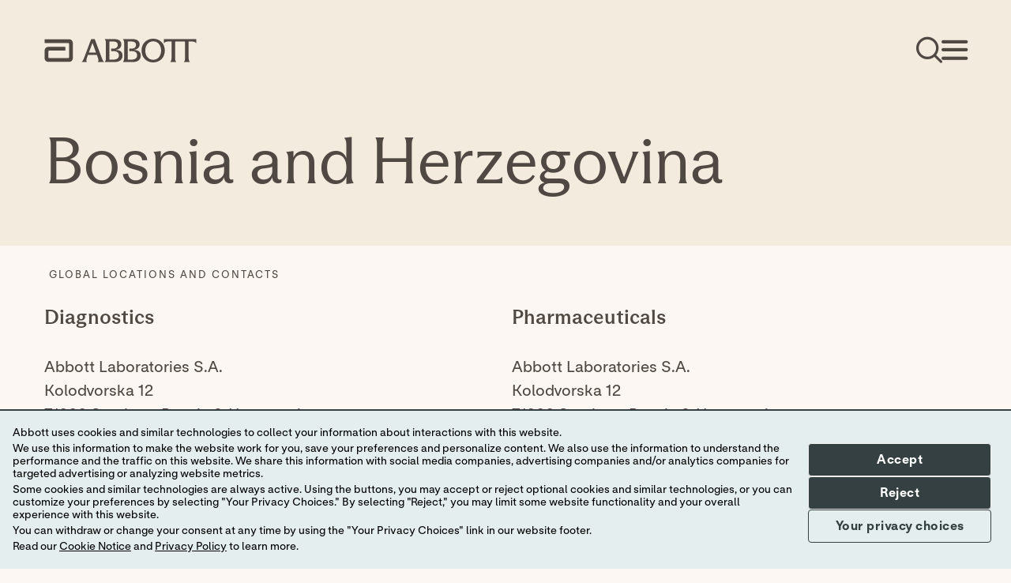

--- FILE ---
content_type: text/html;charset=utf-8
request_url: https://www.abbott.com/en-us/global-locations-contacts/bosnia-and-herzegovina
body_size: 24096
content:

<!DOCTYPE HTML>
<html lang="en-US">
    <head>
    <meta charset="UTF-8"/>
    <title>Bosnia and Herzegovina</title>
    
	<meta name="title" content="Bosnia and Herzegovina"/>
    
    <meta name="template" content="abbott-core-generic-page-template"/>
    <meta name="viewport" content="width=device-width, initial-scale=1"/>
    
	
    
    
    
    
   
    <script defer="defer" type="text/javascript" src="/.rum/@adobe/helix-rum-js@%5E2/dist/rum-standalone.js"></script>
<link rel="icon" sizes="192x192" href="/etc.clientlibs/abbott-core/clientlibs/favicons/clientlib-favicon-abbottcore/resources/icon-192x192.png"/>
    <link rel="apple-touch-icon" sizes="180x180" href="/etc.clientlibs/abbott-core/clientlibs/favicons/clientlib-favicon-abbottcore/resources/apple-touch-icon-180x180.png"/>
    <link rel="apple-touch-icon" sizes="167x167" href="/etc.clientlibs/abbott-core/clientlibs/favicons/clientlib-favicon-abbottcore/resources/apple-touch-icon-167x167.png"/>
    <link rel="apple-touch-icon" sizes="152x152" href="/etc.clientlibs/abbott-core/clientlibs/favicons/clientlib-favicon-abbottcore/resources/apple-touch-icon-152x152.png"/>
    <link rel="apple-touch-icon" sizes="120x120" href="/etc.clientlibs/abbott-core/clientlibs/favicons/clientlib-favicon-abbottcore/resources/apple-touch-icon-120x120.png"/>
    <meta name="msapplication-square310x310logo" content="/etc.clientlibs/abbott-core/clientlibs/favicons/clientlib-favicon-abbottcore/resources/icon-310x310.png"/>
    <meta name="msapplication-wide310x150logo" content="/etc.clientlibs/abbott-core/clientlibs/favicons/clientlib-favicon-abbottcore/resources/icon-310x150.png"/>
    <meta name="msapplication-square150x150logo" content="/etc.clientlibs/abbott-core/clientlibs/favicons/clientlib-favicon-abbottcore/resources/icon-150x150.png"/>
    <meta name="msapplication-square70x70logo" content="/etc.clientlibs/abbott-core/clientlibs/favicons/clientlib-favicon-abbottcore/resources/icon-70x70.png"/>

    
<meta property="og:url" content="https://www.abbott.com/en-us/global-locations-contacts/bosnia-and-herzegovina"/>
<meta property="og:type" content="website"/>
<meta property="og:title" content="Bosnia and Herzegovina"/>


<meta property="og:image" content="https://www.abbott.com/content/dam/corp/abbottglobal/test-hub/Abbott-Logo.png"/>

<link rel="canonical" href="https://www.abbott.com/en-us/global-locations-contacts/bosnia-and-herzegovina"/>
<link rel="preconnect" href="https://fonts.services.abbott"/>
	
    
	
    


    
        <script src="https://consent.trustarc.com/v2/autoblockasset/core.min.js?cmId=vitbuk"></script>
    
    
        <script src="https://consent.trustarc.com/v2/autoblock?cmId=vitbuk"></script>
    
    
        <script type="text/javascript" async="async" src="https://consent.trustarc.com/v2/notice/vitbuk"></script>
    


    
    <link rel="stylesheet" href="/etc.clientlibs/abbott-core/clientlibs/clientlib-tabs-container.lc-d41d8cd98f00b204e9800998ecf8427e-lc.min.css" type="text/css">
<link rel="stylesheet" href="/etc.clientlibs/abbott-core/clientlibs/clientlib-base.lc-3c3f5dd55b9ba40f3a512eeabe9e111c-lc.min.css" type="text/css">


	
    

    
    

    
    




    
        <input type="hidden" id="onetrust-url" name="onetrust-url" value="https://privacyportal-eu-cdn.onetrust.com"/>
        <script src="https://privacyportal-eu-cdn.onetrust.com/privacy-notice-scripts/otnotice-1.0.min.js" type="text/javascript" charset="UTF-8" id="otprivacy-notice-script">
            settings = "[base64]"
        </script>
    




<script type="text/javascript" async>
;window.NREUM||(NREUM={});NREUM.init={distributed_tracing:{enabled:true},privacy:{cookies_enabled:false},ajax:{deny_list:["bam.nr-data.net"]}};
window.NREUM||(NREUM={}),__nr_require=function(t,e,n){function r(n){if(!e[n]){var o=e[n]={exports:{}};t[n][0].call(o.exports,function(e){var o=t[n][1][e];return r(o||e)},o,o.exports)}return e[n].exports}if("function"==typeof __nr_require)return __nr_require;for(var o=0;o<n.length;o++)r(n[o]);return r}({1:[function(t,e,n){function r(t){try{s.console&&console.log(t)}catch(e){}}var o,i=t("ee"),a=t(32),s={};try{o=localStorage.getItem("__nr_flags").split(","),console&&"function"==typeof console.log&&(s.console=!0,o.indexOf("dev")!==-1&&(s.dev=!0),o.indexOf("nr_dev")!==-1&&(s.nrDev=!0))}catch(c){}s.nrDev&&i.on("internal-error",function(t){r(t.stack)}),s.dev&&i.on("fn-err",function(t,e,n){r(n.stack)}),s.dev&&(r("NR AGENT IN DEVELOPMENT MODE"),r("flags: "+a(s,function(t,e){return t}).join(", ")))},{}],2:[function(t,e,n){function r(t,e,n,r,s){try{l?l-=1:o(s||new UncaughtException(t,e,n),!0)}catch(f){try{i("ierr",[f,c.now(),!0])}catch(d){}}return"function"==typeof u&&u.apply(this,a(arguments))}function UncaughtException(t,e,n){this.message=t||"Uncaught error with no additional information",this.sourceURL=e,this.line=n}function o(t,e){var n=e?null:c.now();i("err",[t,n])}var i=t("handle"),a=t(33),s=t("ee"),c=t("loader"),f=t("gos"),u=window.onerror,d=!1,p="nr@seenError";if(!c.disabled){var l=0;c.features.err=!0,t(1),window.onerror=r;try{throw new Error}catch(h){"stack"in h&&(t(14),t(13),"addEventListener"in window&&t(7),c.xhrWrappable&&t(15),d=!0)}s.on("fn-start",function(t,e,n){d&&(l+=1)}),s.on("fn-err",function(t,e,n){d&&!n[p]&&(f(n,p,function(){return!0}),this.thrown=!0,o(n))}),s.on("fn-end",function(){d&&!this.thrown&&l>0&&(l-=1)}),s.on("internal-error",function(t){i("ierr",[t,c.now(),!0])})}},{}],3:[function(t,e,n){var r=t("loader");r.disabled||(r.features.ins=!0)},{}],4:[function(t,e,n){function r(){U++,L=g.hash,this[u]=y.now()}function o(){U--,g.hash!==L&&i(0,!0);var t=y.now();this[h]=~~this[h]+t-this[u],this[d]=t}function i(t,e){E.emit("newURL",[""+g,e])}function a(t,e){t.on(e,function(){this[e]=y.now()})}var s="-start",c="-end",f="-body",u="fn"+s,d="fn"+c,p="cb"+s,l="cb"+c,h="jsTime",m="fetch",v="addEventListener",w=window,g=w.location,y=t("loader");if(w[v]&&y.xhrWrappable&&!y.disabled){var x=t(11),b=t(12),E=t(9),R=t(7),O=t(14),T=t(8),P=t(15),S=t(10),M=t("ee"),N=M.get("tracer"),C=t(23);t(17),y.features.spa=!0;var L,U=0;M.on(u,r),b.on(p,r),S.on(p,r),M.on(d,o),b.on(l,o),S.on(l,o),M.buffer([u,d,"xhr-resolved"]),R.buffer([u]),O.buffer(["setTimeout"+c,"clearTimeout"+s,u]),P.buffer([u,"new-xhr","send-xhr"+s]),T.buffer([m+s,m+"-done",m+f+s,m+f+c]),E.buffer(["newURL"]),x.buffer([u]),b.buffer(["propagate",p,l,"executor-err","resolve"+s]),N.buffer([u,"no-"+u]),S.buffer(["new-jsonp","cb-start","jsonp-error","jsonp-end"]),a(T,m+s),a(T,m+"-done"),a(S,"new-jsonp"),a(S,"jsonp-end"),a(S,"cb-start"),E.on("pushState-end",i),E.on("replaceState-end",i),w[v]("hashchange",i,C(!0)),w[v]("load",i,C(!0)),w[v]("popstate",function(){i(0,U>1)},C(!0))}},{}],5:[function(t,e,n){function r(){var t=new PerformanceObserver(function(t,e){var n=t.getEntries();s(v,[n])});try{t.observe({entryTypes:["resource"]})}catch(e){}}function o(t){if(s(v,[window.performance.getEntriesByType(w)]),window.performance["c"+p])try{window.performance[h](m,o,!1)}catch(t){}else try{window.performance[h]("webkit"+m,o,!1)}catch(t){}}function i(t){}if(window.performance&&window.performance.timing&&window.performance.getEntriesByType){var a=t("ee"),s=t("handle"),c=t(14),f=t(13),u=t(6),d=t(23),p="learResourceTimings",l="addEventListener",h="removeEventListener",m="resourcetimingbufferfull",v="bstResource",w="resource",g="-start",y="-end",x="fn"+g,b="fn"+y,E="bstTimer",R="pushState",O=t("loader");if(!O.disabled){O.features.stn=!0,t(9),"addEventListener"in window&&t(7);var T=NREUM.o.EV;a.on(x,function(t,e){var n=t[0];n instanceof T&&(this.bstStart=O.now())}),a.on(b,function(t,e){var n=t[0];n instanceof T&&s("bst",[n,e,this.bstStart,O.now()])}),c.on(x,function(t,e,n){this.bstStart=O.now(),this.bstType=n}),c.on(b,function(t,e){s(E,[e,this.bstStart,O.now(),this.bstType])}),f.on(x,function(){this.bstStart=O.now()}),f.on(b,function(t,e){s(E,[e,this.bstStart,O.now(),"requestAnimationFrame"])}),a.on(R+g,function(t){this.time=O.now(),this.startPath=location.pathname+location.hash}),a.on(R+y,function(t){s("bstHist",[location.pathname+location.hash,this.startPath,this.time])}),u()?(s(v,[window.performance.getEntriesByType("resource")]),r()):l in window.performance&&(window.performance["c"+p]?window.performance[l](m,o,d(!1)):window.performance[l]("webkit"+m,o,d(!1))),document[l]("scroll",i,d(!1)),document[l]("keypress",i,d(!1)),document[l]("click",i,d(!1))}}},{}],6:[function(t,e,n){e.exports=function(){return"PerformanceObserver"in window&&"function"==typeof window.PerformanceObserver}},{}],7:[function(t,e,n){function r(t){for(var e=t;e&&!e.hasOwnProperty(u);)e=Object.getPrototypeOf(e);e&&o(e)}function o(t){s.inPlace(t,[u,d],"-",i)}function i(t,e){return t[1]}var a=t("ee").get("events"),s=t("wrap-function")(a,!0),c=t("gos"),f=XMLHttpRequest,u="addEventListener",d="removeEventListener";e.exports=a,"getPrototypeOf"in Object?(r(document),r(window),r(f.prototype)):f.prototype.hasOwnProperty(u)&&(o(window),o(f.prototype)),a.on(u+"-start",function(t,e){var n=t[1];if(null!==n&&("function"==typeof n||"object"==typeof n)){var r=c(n,"nr@wrapped",function(){function t(){if("function"==typeof n.handleEvent)return n.handleEvent.apply(n,arguments)}var e={object:t,"function":n}[typeof n];return e?s(e,"fn-",null,e.name||"anonymous"):n});this.wrapped=t[1]=r}}),a.on(d+"-start",function(t){t[1]=this.wrapped||t[1]})},{}],8:[function(t,e,n){function r(t,e,n){var r=t[e];"function"==typeof r&&(t[e]=function(){var t=i(arguments),e={};o.emit(n+"before-start",[t],e);var a;e[m]&&e[m].dt&&(a=e[m].dt);var s=r.apply(this,t);return o.emit(n+"start",[t,a],s),s.then(function(t){return o.emit(n+"end",[null,t],s),t},function(t){throw o.emit(n+"end",[t],s),t})})}var o=t("ee").get("fetch"),i=t(33),a=t(32);e.exports=o;var s=window,c="fetch-",f=c+"body-",u=["arrayBuffer","blob","json","text","formData"],d=s.Request,p=s.Response,l=s.fetch,h="prototype",m="nr@context";d&&p&&l&&(a(u,function(t,e){r(d[h],e,f),r(p[h],e,f)}),r(s,"fetch",c),o.on(c+"end",function(t,e){var n=this;if(e){var r=e.headers.get("content-length");null!==r&&(n.rxSize=r),o.emit(c+"done",[null,e],n)}else o.emit(c+"done",[t],n)}))},{}],9:[function(t,e,n){var r=t("ee").get("history"),o=t("wrap-function")(r);e.exports=r;var i=window.history&&window.history.constructor&&window.history.constructor.prototype,a=window.history;i&&i.pushState&&i.replaceState&&(a=i),o.inPlace(a,["pushState","replaceState"],"-")},{}],10:[function(t,e,n){function r(t){function e(){f.emit("jsonp-end",[],l),t.removeEventListener("load",e,c(!1)),t.removeEventListener("error",n,c(!1))}function n(){f.emit("jsonp-error",[],l),f.emit("jsonp-end",[],l),t.removeEventListener("load",e,c(!1)),t.removeEventListener("error",n,c(!1))}var r=t&&"string"==typeof t.nodeName&&"script"===t.nodeName.toLowerCase();if(r){var o="function"==typeof t.addEventListener;if(o){var a=i(t.src);if(a){var d=s(a),p="function"==typeof d.parent[d.key];if(p){var l={};u.inPlace(d.parent,[d.key],"cb-",l),t.addEventListener("load",e,c(!1)),t.addEventListener("error",n,c(!1)),f.emit("new-jsonp",[t.src],l)}}}}}function o(){return"addEventListener"in window}function i(t){var e=t.match(d);return e?e[1]:null}function a(t,e){var n=t.match(l),r=n[1],o=n[3];return o?a(o,e[r]):e[r]}function s(t){var e=t.match(p);return e&&e.length>=3?{key:e[2],parent:a(e[1],window)}:{key:t,parent:window}}var c=t(23),f=t("ee").get("jsonp"),u=t("wrap-function")(f);if(e.exports=f,o()){var d=/[?&](?:callback|cb)=([^&#]+)/,p=/(.*)\.([^.]+)/,l=/^(\w+)(\.|$)(.*)$/,h=["appendChild","insertBefore","replaceChild"];Node&&Node.prototype&&Node.prototype.appendChild?u.inPlace(Node.prototype,h,"dom-"):(u.inPlace(HTMLElement.prototype,h,"dom-"),u.inPlace(HTMLHeadElement.prototype,h,"dom-"),u.inPlace(HTMLBodyElement.prototype,h,"dom-")),f.on("dom-start",function(t){r(t[0])})}},{}],11:[function(t,e,n){var r=t("ee").get("mutation"),o=t("wrap-function")(r),i=NREUM.o.MO;e.exports=r,i&&(window.MutationObserver=function(t){return this instanceof i?new i(o(t,"fn-")):i.apply(this,arguments)},MutationObserver.prototype=i.prototype)},{}],12:[function(t,e,n){function r(t){var e=i.context(),n=s(t,"executor-",e,null,!1),r=new f(n);return i.context(r).getCtx=function(){return e},r}var o=t("wrap-function"),i=t("ee").get("promise"),a=t("ee").getOrSetContext,s=o(i),c=t(32),f=NREUM.o.PR;e.exports=i,f&&(window.Promise=r,["all","race"].forEach(function(t){var e=f[t];f[t]=function(n){function r(t){return function(){i.emit("propagate",[null,!o],a,!1,!1),o=o||!t}}var o=!1;c(n,function(e,n){Promise.resolve(n).then(r("all"===t),r(!1))});var a=e.apply(f,arguments),s=f.resolve(a);return s}}),["resolve","reject"].forEach(function(t){var e=f[t];f[t]=function(t){var n=e.apply(f,arguments);return t!==n&&i.emit("propagate",[t,!0],n,!1,!1),n}}),f.prototype["catch"]=function(t){return this.then(null,t)},f.prototype=Object.create(f.prototype,{constructor:{value:r}}),c(Object.getOwnPropertyNames(f),function(t,e){try{r[e]=f[e]}catch(n){}}),o.wrapInPlace(f.prototype,"then",function(t){return function(){var e=this,n=o.argsToArray.apply(this,arguments),r=a(e);r.promise=e,n[0]=s(n[0],"cb-",r,null,!1),n[1]=s(n[1],"cb-",r,null,!1);var c=t.apply(this,n);return r.nextPromise=c,i.emit("propagate",[e,!0],c,!1,!1),c}}),i.on("executor-start",function(t){t[0]=s(t[0],"resolve-",this,null,!1),t[1]=s(t[1],"resolve-",this,null,!1)}),i.on("executor-err",function(t,e,n){t[1](n)}),i.on("cb-end",function(t,e,n){i.emit("propagate",[n,!0],this.nextPromise,!1,!1)}),i.on("propagate",function(t,e,n){this.getCtx&&!e||(this.getCtx=function(){if(t instanceof Promise)var e=i.context(t);return e&&e.getCtx?e.getCtx():this})}),r.toString=function(){return""+f})},{}],13:[function(t,e,n){var r=t("ee").get("raf"),o=t("wrap-function")(r),i="equestAnimationFrame";e.exports=r,o.inPlace(window,["r"+i,"mozR"+i,"webkitR"+i,"msR"+i],"raf-"),r.on("raf-start",function(t){t[0]=o(t[0],"fn-")})},{}],14:[function(t,e,n){function r(t,e,n){t[0]=a(t[0],"fn-",null,n)}function o(t,e,n){this.method=n,this.timerDuration=isNaN(t[1])?0:+t[1],t[0]=a(t[0],"fn-",this,n)}var i=t("ee").get("timer"),a=t("wrap-function")(i),s="setTimeout",c="setInterval",f="clearTimeout",u="-start",d="-";e.exports=i,a.inPlace(window,[s,"setImmediate"],s+d),a.inPlace(window,[c],c+d),a.inPlace(window,[f,"clearImmediate"],f+d),i.on(c+u,r),i.on(s+u,o)},{}],15:[function(t,e,n){function r(t,e){d.inPlace(e,["onreadystatechange"],"fn-",s)}function o(){var t=this,e=u.context(t);t.readyState>3&&!e.resolved&&(e.resolved=!0,u.emit("xhr-resolved",[],t)),d.inPlace(t,y,"fn-",s)}function i(t){x.push(t),m&&(E?E.then(a):w?w(a):(R=-R,O.data=R))}function a(){for(var t=0;t<x.length;t++)r([],x[t]);x.length&&(x=[])}function s(t,e){return e}function c(t,e){for(var n in t)e[n]=t[n];return e}t(7);var f=t("ee"),u=f.get("xhr"),d=t("wrap-function")(u),p=t(23),l=NREUM.o,h=l.XHR,m=l.MO,v=l.PR,w=l.SI,g="readystatechange",y=["onload","onerror","onabort","onloadstart","onloadend","onprogress","ontimeout"],x=[];e.exports=u;var b=window.XMLHttpRequest=function(t){var e=new h(t);try{u.emit("new-xhr",[e],e),e.addEventListener(g,o,p(!1))}catch(n){try{u.emit("internal-error",[n])}catch(r){}}return e};if(c(h,b),b.prototype=h.prototype,d.inPlace(b.prototype,["open","send"],"-xhr-",s),u.on("send-xhr-start",function(t,e){r(t,e),i(e)}),u.on("open-xhr-start",r),m){var E=v&&v.resolve();if(!w&&!v){var R=1,O=document.createTextNode(R);new m(a).observe(O,{characterData:!0})}}else f.on("fn-end",function(t){t[0]&&t[0].type===g||a()})},{}],16:[function(t,e,n){function r(t){if(!s(t))return null;var e=window.NREUM;if(!e.loader_config)return null;var n=(e.loader_config.accountID||"").toString()||null,r=(e.loader_config.agentID||"").toString()||null,f=(e.loader_config.trustKey||"").toString()||null;if(!n||!r)return null;var h=l.generateSpanId(),m=l.generateTraceId(),v=Date.now(),w={spanId:h,traceId:m,timestamp:v};return(t.sameOrigin||c(t)&&p())&&(w.traceContextParentHeader=o(h,m),w.traceContextStateHeader=i(h,v,n,r,f)),(t.sameOrigin&&!u()||!t.sameOrigin&&c(t)&&d())&&(w.newrelicHeader=a(h,m,v,n,r,f)),w}function o(t,e){return"00-"+e+"-"+t+"-01"}function i(t,e,n,r,o){var i=0,a="",s=1,c="",f="";return o+"@nr="+i+"-"+s+"-"+n+"-"+r+"-"+t+"-"+a+"-"+c+"-"+f+"-"+e}function a(t,e,n,r,o,i){var a="btoa"in window&&"function"==typeof window.btoa;if(!a)return null;var s={v:[0,1],d:{ty:"Browser",ac:r,ap:o,id:t,tr:e,ti:n}};return i&&r!==i&&(s.d.tk=i),btoa(JSON.stringify(s))}function s(t){return f()&&c(t)}function c(t){var e=!1,n={};if("init"in NREUM&&"distributed_tracing"in NREUM.init&&(n=NREUM.init.distributed_tracing),t.sameOrigin)e=!0;else if(n.allowed_origins instanceof Array)for(var r=0;r<n.allowed_origins.length;r++){var o=h(n.allowed_origins[r]);if(t.hostname===o.hostname&&t.protocol===o.protocol&&t.port===o.port){e=!0;break}}return e}function f(){return"init"in NREUM&&"distributed_tracing"in NREUM.init&&!!NREUM.init.distributed_tracing.enabled}function u(){return"init"in NREUM&&"distributed_tracing"in NREUM.init&&!!NREUM.init.distributed_tracing.exclude_newrelic_header}function d(){return"init"in NREUM&&"distributed_tracing"in NREUM.init&&NREUM.init.distributed_tracing.cors_use_newrelic_header!==!1}function p(){return"init"in NREUM&&"distributed_tracing"in NREUM.init&&!!NREUM.init.distributed_tracing.cors_use_tracecontext_headers}var l=t(29),h=t(18);e.exports={generateTracePayload:r,shouldGenerateTrace:s}},{}],17:[function(t,e,n){function r(t){var e=this.params,n=this.metrics;if(!this.ended){this.ended=!0;for(var r=0;r<p;r++)t.removeEventListener(d[r],this.listener,!1);e.aborted||(n.duration=a.now()-this.startTime,this.loadCaptureCalled||4!==t.readyState?null==e.status&&(e.status=0):i(this,t),n.cbTime=this.cbTime,s("xhr",[e,n,this.startTime,this.endTime,"xhr"],this))}}function o(t,e){var n=c(e),r=t.params;r.hostname=n.hostname,r.port=n.port,r.protocol=n.protocol,r.host=n.hostname+":"+n.port,r.pathname=n.pathname,t.parsedOrigin=n,t.sameOrigin=n.sameOrigin}function i(t,e){t.params.status=e.status;var n=v(e,t.lastSize);if(n&&(t.metrics.rxSize=n),t.sameOrigin){var r=e.getResponseHeader("X-NewRelic-App-Data");r&&(t.params.cat=r.split(", ").pop())}t.loadCaptureCalled=!0}var a=t("loader");if(a.xhrWrappable&&!a.disabled){var s=t("handle"),c=t(18),f=t(16).generateTracePayload,u=t("ee"),d=["load","error","abort","timeout"],p=d.length,l=t("id"),h=t(24),m=t(22),v=t(19),w=t(23),g=NREUM.o.REQ,y=window.XMLHttpRequest;a.features.xhr=!0,t(15),t(8),u.on("new-xhr",function(t){var e=this;e.totalCbs=0,e.called=0,e.cbTime=0,e.end=r,e.ended=!1,e.xhrGuids={},e.lastSize=null,e.loadCaptureCalled=!1,e.params=this.params||{},e.metrics=this.metrics||{},t.addEventListener("load",function(n){i(e,t)},w(!1)),h&&(h>34||h<10)||t.addEventListener("progress",function(t){e.lastSize=t.loaded},w(!1))}),u.on("open-xhr-start",function(t){this.params={method:t[0]},o(this,t[1]),this.metrics={}}),u.on("open-xhr-end",function(t,e){"loader_config"in NREUM&&"xpid"in NREUM.loader_config&&this.sameOrigin&&e.setRequestHeader("X-NewRelic-ID",NREUM.loader_config.xpid);var n=f(this.parsedOrigin);if(n){var r=!1;n.newrelicHeader&&(e.setRequestHeader("newrelic",n.newrelicHeader),r=!0),n.traceContextParentHeader&&(e.setRequestHeader("traceparent",n.traceContextParentHeader),n.traceContextStateHeader&&e.setRequestHeader("tracestate",n.traceContextStateHeader),r=!0),r&&(this.dt=n)}}),u.on("send-xhr-start",function(t,e){var n=this.metrics,r=t[0],o=this;if(n&&r){var i=m(r);i&&(n.txSize=i)}this.startTime=a.now(),this.listener=function(t){try{"abort"!==t.type||o.loadCaptureCalled||(o.params.aborted=!0),("load"!==t.type||o.called===o.totalCbs&&(o.onloadCalled||"function"!=typeof e.onload))&&o.end(e)}catch(n){try{u.emit("internal-error",[n])}catch(r){}}};for(var s=0;s<p;s++)e.addEventListener(d[s],this.listener,w(!1))}),u.on("xhr-cb-time",function(t,e,n){this.cbTime+=t,e?this.onloadCalled=!0:this.called+=1,this.called!==this.totalCbs||!this.onloadCalled&&"function"==typeof n.onload||this.end(n)}),u.on("xhr-load-added",function(t,e){var n=""+l(t)+!!e;this.xhrGuids&&!this.xhrGuids[n]&&(this.xhrGuids[n]=!0,this.totalCbs+=1)}),u.on("xhr-load-removed",function(t,e){var n=""+l(t)+!!e;this.xhrGuids&&this.xhrGuids[n]&&(delete this.xhrGuids[n],this.totalCbs-=1)}),u.on("xhr-resolved",function(){this.endTime=a.now()}),u.on("addEventListener-end",function(t,e){e instanceof y&&"load"===t[0]&&u.emit("xhr-load-added",[t[1],t[2]],e)}),u.on("removeEventListener-end",function(t,e){e instanceof y&&"load"===t[0]&&u.emit("xhr-load-removed",[t[1],t[2]],e)}),u.on("fn-start",function(t,e,n){e instanceof y&&("onload"===n&&(this.onload=!0),("load"===(t[0]&&t[0].type)||this.onload)&&(this.xhrCbStart=a.now()))}),u.on("fn-end",function(t,e){this.xhrCbStart&&u.emit("xhr-cb-time",[a.now()-this.xhrCbStart,this.onload,e],e)}),u.on("fetch-before-start",function(t){function e(t,e){var n=!1;return e.newrelicHeader&&(t.set("newrelic",e.newrelicHeader),n=!0),e.traceContextParentHeader&&(t.set("traceparent",e.traceContextParentHeader),e.traceContextStateHeader&&t.set("tracestate",e.traceContextStateHeader),n=!0),n}var n,r=t[1]||{};"string"==typeof t[0]?n=t[0]:t[0]&&t[0].url?n=t[0].url:window.URL&&t[0]&&t[0]instanceof URL&&(n=t[0].href),n&&(this.parsedOrigin=c(n),this.sameOrigin=this.parsedOrigin.sameOrigin);var o=f(this.parsedOrigin);if(o&&(o.newrelicHeader||o.traceContextParentHeader))if("string"==typeof t[0]||window.URL&&t[0]&&t[0]instanceof URL){var i={};for(var a in r)i[a]=r[a];i.headers=new Headers(r.headers||{}),e(i.headers,o)&&(this.dt=o),t.length>1?t[1]=i:t.push(i)}else t[0]&&t[0].headers&&e(t[0].headers,o)&&(this.dt=o)}),u.on("fetch-start",function(t,e){this.params={},this.metrics={},this.startTime=a.now(),this.dt=e,t.length>=1&&(this.target=t[0]),t.length>=2&&(this.opts=t[1]);var n,r=this.opts||{},i=this.target;"string"==typeof i?n=i:"object"==typeof i&&i instanceof g?n=i.url:window.URL&&"object"==typeof i&&i instanceof URL&&(n=i.href),o(this,n);var s=(""+(i&&i instanceof g&&i.method||r.method||"GET")).toUpperCase();this.params.method=s,this.txSize=m(r.body)||0}),u.on("fetch-done",function(t,e){this.endTime=a.now(),this.params||(this.params={}),this.params.status=e?e.status:0;var n;"string"==typeof this.rxSize&&this.rxSize.length>0&&(n=+this.rxSize);var r={txSize:this.txSize,rxSize:n,duration:a.now()-this.startTime};s("xhr",[this.params,r,this.startTime,this.endTime,"fetch"],this)})}},{}],18:[function(t,e,n){var r={};e.exports=function(t){if(t in r)return r[t];var e=document.createElement("a"),n=window.location,o={};e.href=t,o.port=e.port;var i=e.href.split("://");!o.port&&i[1]&&(o.port=i[1].split("/")[0].split("@").pop().split(":")[1]),o.port&&"0"!==o.port||(o.port="https"===i[0]?"443":"80"),o.hostname=e.hostname||n.hostname,o.pathname=e.pathname,o.protocol=i[0],"/"!==o.pathname.charAt(0)&&(o.pathname="/"+o.pathname);var a=!e.protocol||":"===e.protocol||e.protocol===n.protocol,s=e.hostname===document.domain&&e.port===n.port;return o.sameOrigin=a&&(!e.hostname||s),"/"===o.pathname&&(r[t]=o),o}},{}],19:[function(t,e,n){function r(t,e){var n=t.responseType;return"json"===n&&null!==e?e:"arraybuffer"===n||"blob"===n||"json"===n?o(t.response):"text"===n||""===n||void 0===n?o(t.responseText):void 0}var o=t(22);e.exports=r},{}],20:[function(t,e,n){function r(){}function o(t,e,n,r){return function(){return u.recordSupportability("API/"+e+"/called"),i(t+e,[f.now()].concat(s(arguments)),n?null:this,r),n?void 0:this}}var i=t("handle"),a=t(32),s=t(33),c=t("ee").get("tracer"),f=t("loader"),u=t(25),d=NREUM;"undefined"==typeof window.newrelic&&(newrelic=d);var p=["setPageViewName","setCustomAttribute","setErrorHandler","finished","addToTrace","inlineHit","addRelease"],l="api-",h=l+"ixn-";a(p,function(t,e){d[e]=o(l,e,!0,"api")}),d.addPageAction=o(l,"addPageAction",!0),d.setCurrentRouteName=o(l,"routeName",!0),e.exports=newrelic,d.interaction=function(){return(new r).get()};var m=r.prototype={createTracer:function(t,e){var n={},r=this,o="function"==typeof e;return i(h+"tracer",[f.now(),t,n],r),function(){if(c.emit((o?"":"no-")+"fn-start",[f.now(),r,o],n),o)try{return e.apply(this,arguments)}catch(t){throw c.emit("fn-err",[arguments,this,t],n),t}finally{c.emit("fn-end",[f.now()],n)}}}};a("actionText,setName,setAttribute,save,ignore,onEnd,getContext,end,get".split(","),function(t,e){m[e]=o(h,e)}),newrelic.noticeError=function(t,e){"string"==typeof t&&(t=new Error(t)),u.recordSupportability("API/noticeError/called"),i("err",[t,f.now(),!1,e])}},{}],21:[function(t,e,n){function r(t){if(NREUM.init){for(var e=NREUM.init,n=t.split("."),r=0;r<n.length-1;r++)if(e=e[n[r]],"object"!=typeof e)return;return e=e[n[n.length-1]]}}e.exports={getConfiguration:r}},{}],22:[function(t,e,n){e.exports=function(t){if("string"==typeof t&&t.length)return t.length;if("object"==typeof t){if("undefined"!=typeof ArrayBuffer&&t instanceof ArrayBuffer&&t.byteLength)return t.byteLength;if("undefined"!=typeof Blob&&t instanceof Blob&&t.size)return t.size;if(!("undefined"!=typeof FormData&&t instanceof FormData))try{return JSON.stringify(t).length}catch(e){return}}}},{}],23:[function(t,e,n){var r=!1;try{var o=Object.defineProperty({},"passive",{get:function(){r=!0}});window.addEventListener("testPassive",null,o),window.removeEventListener("testPassive",null,o)}catch(i){}e.exports=function(t){return r?{passive:!0,capture:!!t}:!!t}},{}],24:[function(t,e,n){var r=0,o=navigator.userAgent.match(/Firefox[\/\s](\d+\.\d+)/);o&&(r=+o[1]),e.exports=r},{}],25:[function(t,e,n){function r(t,e){var n=[a,t,{name:t},e];return i("storeMetric",n,null,"api"),n}function o(t,e){var n=[s,t,{name:t},e];return i("storeEventMetrics",n,null,"api"),n}var i=t("handle"),a="sm",s="cm";e.exports={constants:{SUPPORTABILITY_METRIC:a,CUSTOM_METRIC:s},recordSupportability:r,recordCustom:o}},{}],26:[function(t,e,n){function r(){return s.exists&&performance.now?Math.round(performance.now()):(i=Math.max((new Date).getTime(),i))-a}function o(){return i}var i=(new Date).getTime(),a=i,s=t(34);e.exports=r,e.exports.offset=a,e.exports.getLastTimestamp=o},{}],27:[function(t,e,n){function r(t){return!(!t||!t.protocol||"file:"===t.protocol)}e.exports=r},{}],28:[function(t,e,n){function r(t,e){var n=t.getEntries();n.forEach(function(t){"first-paint"===t.name?p("timing",["fp",Math.floor(t.startTime)]):"first-contentful-paint"===t.name&&p("timing",["fcp",Math.floor(t.startTime)])})}function o(t,e){var n=t.getEntries();if(n.length>0){var r=n[n.length-1];if(c&&c<r.startTime)return;p("lcp",[r])}}function i(t){t.getEntries().forEach(function(t){t.hadRecentInput||p("cls",[t])})}function a(t){if(t instanceof v&&!g){var e=Math.round(t.timeStamp),n={type:t.type};e<=l.now()?n.fid=l.now()-e:e>l.offset&&e<=Date.now()?(e-=l.offset,n.fid=l.now()-e):e=l.now(),g=!0,p("timing",["fi",e,n])}}function s(t){"hidden"===t&&(c=l.now(),p("pageHide",[c]))}if(!("init"in NREUM&&"page_view_timing"in NREUM.init&&"enabled"in NREUM.init.page_view_timing&&NREUM.init.page_view_timing.enabled===!1)){var c,f,u,d,p=t("handle"),l=t("loader"),h=t(31),m=t(23),v=NREUM.o.EV;if("PerformanceObserver"in window&&"function"==typeof window.PerformanceObserver){f=new PerformanceObserver(r);try{f.observe({entryTypes:["paint"]})}catch(w){}u=new PerformanceObserver(o);try{u.observe({entryTypes:["largest-contentful-paint"]})}catch(w){}d=new PerformanceObserver(i);try{d.observe({type:"layout-shift",buffered:!0})}catch(w){}}if("addEventListener"in document){var g=!1,y=["click","keydown","mousedown","pointerdown","touchstart"];y.forEach(function(t){document.addEventListener(t,a,m(!1))})}h(s)}},{}],29:[function(t,e,n){function r(){function t(){return e?15&e[n++]:16*Math.random()|0}var e=null,n=0,r=window.crypto||window.msCrypto;r&&r.getRandomValues&&(e=r.getRandomValues(new Uint8Array(31)));for(var o,i="xxxxxxxx-xxxx-4xxx-yxxx-xxxxxxxxxxxx",a="",s=0;s<i.length;s++)o=i[s],"x"===o?a+=t().toString(16):"y"===o?(o=3&t()|8,a+=o.toString(16)):a+=o;return a}function o(){return a(16)}function i(){return a(32)}function a(t){function e(){return n?15&n[r++]:16*Math.random()|0}var n=null,r=0,o=window.crypto||window.msCrypto;o&&o.getRandomValues&&Uint8Array&&(n=o.getRandomValues(new Uint8Array(31)));for(var i=[],a=0;a<t;a++)i.push(e().toString(16));return i.join("")}e.exports={generateUuid:r,generateSpanId:o,generateTraceId:i}},{}],30:[function(t,e,n){function r(t,e){if(!o)return!1;if(t!==o)return!1;if(!e)return!0;if(!i)return!1;for(var n=i.split("."),r=e.split("."),a=0;a<r.length;a++)if(r[a]!==n[a])return!1;return!0}var o=null,i=null,a=/Version\/(\S+)\s+Safari/;if(navigator.userAgent){var s=navigator.userAgent,c=s.match(a);c&&s.indexOf("Chrome")===-1&&s.indexOf("Chromium")===-1&&(o="Safari",i=c[1])}e.exports={agent:o,version:i,match:r}},{}],31:[function(t,e,n){function r(t){function e(){t(s&&document[s]?document[s]:document[i]?"hidden":"visible")}"addEventListener"in document&&a&&document.addEventListener(a,e,o(!1))}var o=t(23);e.exports=r;var i,a,s;"undefined"!=typeof document.hidden?(i="hidden",a="visibilitychange",s="visibilityState"):"undefined"!=typeof document.msHidden?(i="msHidden",a="msvisibilitychange"):"undefined"!=typeof document.webkitHidden&&(i="webkitHidden",a="webkitvisibilitychange",s="webkitVisibilityState")},{}],32:[function(t,e,n){function r(t,e){var n=[],r="",i=0;for(r in t)o.call(t,r)&&(n[i]=e(r,t[r]),i+=1);return n}var o=Object.prototype.hasOwnProperty;e.exports=r},{}],33:[function(t,e,n){function r(t,e,n){e||(e=0),"undefined"==typeof n&&(n=t?t.length:0);for(var r=-1,o=n-e||0,i=Array(o<0?0:o);++r<o;)i[r]=t[e+r];return i}e.exports=r},{}],34:[function(t,e,n){e.exports={exists:"undefined"!=typeof window.performance&&window.performance.timing&&"undefined"!=typeof window.performance.timing.navigationStart}},{}],ee:[function(t,e,n){function r(){}function o(t){function e(t){return t&&t instanceof r?t:t?f(t,c,a):a()}function n(n,r,o,i,a){if(a!==!1&&(a=!0),!l.aborted||i){t&&a&&t(n,r,o);for(var s=e(o),c=m(n),f=c.length,u=0;u<f;u++)c[u].apply(s,r);var p=d[y[n]];return p&&p.push([x,n,r,s]),s}}function i(t,e){g[t]=m(t).concat(e)}function h(t,e){var n=g[t];if(n)for(var r=0;r<n.length;r++)n[r]===e&&n.splice(r,1)}function m(t){return g[t]||[]}function v(t){return p[t]=p[t]||o(n)}function w(t,e){l.aborted||u(t,function(t,n){e=e||"feature",y[n]=e,e in d||(d[e]=[])})}var g={},y={},x={on:i,addEventListener:i,removeEventListener:h,emit:n,get:v,listeners:m,context:e,buffer:w,abort:s,aborted:!1};return x}function i(t){return f(t,c,a)}function a(){return new r}function s(){(d.api||d.feature)&&(l.aborted=!0,d=l.backlog={})}var c="nr@context",f=t("gos"),u=t(32),d={},p={},l=e.exports=o();e.exports.getOrSetContext=i,l.backlog=d},{}],gos:[function(t,e,n){function r(t,e,n){if(o.call(t,e))return t[e];var r=n();if(Object.defineProperty&&Object.keys)try{return Object.defineProperty(t,e,{value:r,writable:!0,enumerable:!1}),r}catch(i){}return t[e]=r,r}var o=Object.prototype.hasOwnProperty;e.exports=r},{}],handle:[function(t,e,n){function r(t,e,n,r){o.buffer([t],r),o.emit(t,e,n)}var o=t("ee").get("handle");e.exports=r,r.ee=o},{}],id:[function(t,e,n){function r(t){var e=typeof t;return!t||"object"!==e&&"function"!==e?-1:t===window?0:a(t,i,function(){return o++})}var o=1,i="nr@id",a=t("gos");e.exports=r},{}],loader:[function(t,e,n){function r(){if(!P++){var t=T.info=NREUM.info,e=v.getElementsByTagName("script")[0];if(setTimeout(f.abort,3e4),!(t&&t.licenseKey&&t.applicationID&&e))return f.abort();c(R,function(e,n){t[e]||(t[e]=n)});var n=a();s("mark",["onload",n+T.offset],null,"api"),s("timing",["load",n]);var r=v.createElement("script");0===t.agent.indexOf("http://")||0===t.agent.indexOf("https://")?r.src=t.agent:r.src=h+"://"+t.agent,e.parentNode.insertBefore(r,e)}}function o(){"complete"===v.readyState&&i()}function i(){s("mark",["domContent",a()+T.offset],null,"api")}var a=t(26),s=t("handle"),c=t(32),f=t("ee"),u=t(30),d=t(27),p=t(21),l=t(23),h=p.getConfiguration("ssl")===!1?"http":"https",m=window,v=m.document,w="addEventListener",g="attachEvent",y=m.XMLHttpRequest,x=y&&y.prototype,b=!d(m.location);NREUM.o={ST:setTimeout,SI:m.setImmediate,CT:clearTimeout,XHR:y,REQ:m.Request,EV:m.Event,PR:m.Promise,MO:m.MutationObserver};var E=""+location,R={beacon:"bam.nr-data.net",errorBeacon:"bam.nr-data.net",agent:"js-agent.newrelic.com/nr-spa-1212.min.js"},O=y&&x&&x[w]&&!/CriOS/.test(navigator.userAgent),T=e.exports={offset:a.getLastTimestamp(),now:a,origin:E,features:{},xhrWrappable:O,userAgent:u,disabled:b};if(!b){t(20),t(28),v[w]?(v[w]("DOMContentLoaded",i,l(!1)),m[w]("load",r,l(!1))):(v[g]("onreadystatechange",o),m[g]("onload",r)),s("mark",["firstbyte",a.getLastTimestamp()],null,"api");var P=0}},{}],"wrap-function":[function(t,e,n){function r(t,e){function n(e,n,r,c,f){function nrWrapper(){var i,a,u,p;try{a=this,i=d(arguments),u="function"==typeof r?r(i,a):r||{}}catch(l){o([l,"",[i,a,c],u],t)}s(n+"start",[i,a,c],u,f);try{return p=e.apply(a,i)}catch(h){throw s(n+"err",[i,a,h],u,f),h}finally{s(n+"end",[i,a,p],u,f)}}return a(e)?e:(n||(n=""),nrWrapper[p]=e,i(e,nrWrapper,t),nrWrapper)}function r(t,e,r,o,i){r||(r="");var s,c,f,u="-"===r.charAt(0);for(f=0;f<e.length;f++)c=e[f],s=t[c],a(s)||(t[c]=n(s,u?c+r:r,o,c,i))}function s(n,r,i,a){if(!h||e){var s=h;h=!0;try{t.emit(n,r,i,e,a)}catch(c){o([c,n,r,i],t)}h=s}}return t||(t=u),n.inPlace=r,n.flag=p,n}function o(t,e){e||(e=u);try{e.emit("internal-error",t)}catch(n){}}function i(t,e,n){if(Object.defineProperty&&Object.keys)try{var r=Object.keys(t);return r.forEach(function(n){Object.defineProperty(e,n,{get:function(){return t[n]},set:function(e){return t[n]=e,e}})}),e}catch(i){o([i],n)}for(var a in t)l.call(t,a)&&(e[a]=t[a]);return e}function a(t){return!(t&&t instanceof Function&&t.apply&&!t[p])}function s(t,e){var n=e(t);return n[p]=t,i(t,n,u),n}function c(t,e,n){var r=t[e];t[e]=s(r,n)}function f(){for(var t=arguments.length,e=new Array(t),n=0;n<t;++n)e[n]=arguments[n];return e}var u=t("ee"),d=t(33),p="nr@original",l=Object.prototype.hasOwnProperty,h=!1;e.exports=r,e.exports.wrapFunction=s,e.exports.wrapInPlace=c,e.exports.argsToArray=f},{}]},{},["loader",2,17,5,3,4]);
;NREUM.loader_config={accountID:"2629726",trustKey:"1417428",agentID:"1834991487",licenseKey:"NRJS-ae8f2148d8b44dd4bec",applicationID:"1834991487"}
;NREUM.info={beacon:"bam.nr-data.net",errorBeacon:"bam.nr-data.net",licenseKey:"NRJS-ae8f2148d8b44dd4bec",applicationID:"1834991487",sa:1}
</script>




<script async="async" src="https://assets.adobedtm.com/1a1f0c5245aa/af1571349275/launch-99f8d5e5db6e.min.js"></script>


<input type="hidden" id="cmpidField" name="cmpid" value="vitbuk"/>
<input type="hidden" id="selfValue" name="selfValue"/>


    
    
    

    

    
    

    
    

    
    
    

    <link as="style" href="https://ui.services.abbott/b568ec76f90508bde7f7c2afa8ca3fe7939ee8b8717deceb732ed1506fa0ea0d/global/theme-stone/css/theme-stone.min.css" rel="preload stylesheet" type="text/css">
    <link as="style" href="https://ui.services.abbott/b568ec76f90508bde7f7c2afa8ca3fe7939ee8b8717deceb732ed1506fa0ea0d/global/libs/css/libs.min.css" rel="preload stylesheet" type="text/css">
    <link as="style" href="https://ui.services.abbott/b568ec76f90508bde7f7c2afa8ca3fe7939ee8b8717deceb732ed1506fa0ea0d/global/components/css/components.min.css" rel="preload stylesheet" type="text/css">
    <script src="https://ui.services.abbott/b568ec76f90508bde7f7c2afa8ca3fe7939ee8b8717deceb732ed1506fa0ea0d/global/libs/js/common.min.js" defer type="text/javascript"></script>
    <script src="https://ui.services.abbott/b568ec76f90508bde7f7c2afa8ca3fe7939ee8b8717deceb732ed1506fa0ea0d/global/libs/js/vendor.min.js" defer type="text/javascript"></script>
    <script src="https://ui.services.abbott/b568ec76f90508bde7f7c2afa8ca3fe7939ee8b8717deceb732ed1506fa0ea0d/global/components/js/components.min.js" defer type="text/javascript"></script>
    
    
</head>
    <body class="page basicpage light" id="page-9462d62653" data-cmp-link-accessibility-enabled data-cmp-link-accessibility-text="opens in a new tab" data-cmp-data-layer-enabled data-cmp-data-layer-name="adobeDataLayer" data-captcha-script-src="https://www.recaptcha.net/recaptcha/enterprise.js?render=6LdkTMYeAAAAAH3p3TMPORyFmXgLsb8CW21mqn8i" data-site-key="6LdkTMYeAAAAAH3p3TMPORyFmXgLsb8CW21mqn8i">
        <script>
          window.adobeDataLayer = window.adobeDataLayer || [];
          adobeDataLayer.push({
              page: JSON.parse("{\x22page\u002D9462d62653\x22:{\x22@type\x22:\x22abbott\u002Dcore\/components\/structure\/page\/v1\/page\x22,\x22repo:modifyDate\x22:\x222025\u002D10\u002D22T14:17:15Z\x22,\x22dc:title\x22:\x22Bosnia and Herzegovina\x22,\x22xdm:template\x22:\x22\/conf\/abbott\u002Dcore\/settings\/wcm\/templates\/abbott\u002Dcore\u002Dgeneric\u002Dpage\u002Dtemplate\x22,\x22xdm:language\x22:\x22en\u002DUS\x22,\x22xdm:tags\x22:[],\x22repo:path\x22:\x22\/content\/corp\/abbottglobal\/countries\/en\u002Dus\/global\u002Dlocations\u002Dcontacts\/bosnia\u002Dand\u002Dherzegovina.html\x22}}"),
              event:'cmp:show',
              eventInfo: {
                  path: 'page.page\u002D9462d62653'
              }
          });

		</script>
        
        
            




            
 
  
    <script type="application/ld+json">
      {
        "@context": "https://schema.org",
        "@type": "Corporation",
        "name": "Abbott Laboratories",
        "alternateName": "Abbott",
        "url": "https://www.abbott.com",
        
        "address": {
          "@type": "PostalAddress",
          "addressLocality": "Chicago",
          "addressRegion": "IL",
          "postalCode": "60064",
          "streetAddress": "100 Abbott Park Road"
        },
        "foundingdate": "1888",
        "founder": "Wallace Abbott",
        "tickerSymbol": "ABT (NYSE)",
        "sameAs": ["https://www.facebook.com/Abbott", "https://www.twitter.com/abbottnews", "https://www.instagram.com/abbottglobal", "https://www.youtube.com/channel/UC346EX3v26ACsjLhe-HwHDg", "https://www.linkedin.com/company/abbott-/", "https://en.wikipedia.org/wiki/Abbott_Laboratories"],
        "suborganization": ["Cardiovascular", "Diabetes Care", "Diagnostics", "Neuromodulation", "Nutrition", "Medicines"]
      }
    </script>
  
    
  


<div class="abbott-wrapper abbott-wrapper__header">
     
    

    

    



<div class="xf-content-height">
    <div class="root responsivegrid">


<div class="aem-Grid aem-Grid--12 aem-Grid--default--12 ">
    
    <div class="embed aem-GridColumn aem-GridColumn--default--12"><div id="embed-377abe97ce" class="cmp-embed ">
    
    
    
    	<script>

document.addEventListener("DOMContentLoaded", function () {
  // Select the link with the specific href
  const link = document.querySelector('a[href="https://www.abbottinvestor.com/financials/stock-prices.html"]');
  
  if (link) {
    // Remove the .html extension
    link.href = link.href.replace(/\.html$/, "");
  }
});


</script>
    
    
</div>

    

</div>
<div class="header header__bg-medium default-header aem-GridColumn aem-GridColumn--default--12">


  <header data-js-component="header" class="header__wrapper d-flex flex-column justify-content-end " id="header-f9d442d46a" role="banner">
    <div class="cmp-container">
      <div class="header__top">
        <div class="header__logo">
          <!-- LOGO Svg -->
          <a href="/content/corp/abbottglobal/countries/en-us/homepage" aria-label="home page link">
          <svg width="193" height="30" viewBox="0 0 192 30" fill="currentColor" xmlns="http://www.w3.org/2000/svg" aria-hidden="true">
            <path d="M30.9722 0.715415H0.00225679V5.40074H29.5425C30.4542 5.40074 31.006 6.00588 31.006 6.91246V23.0864C31.006 23.9919 30.4542 24.5981 29.5425 24.5981H6.14298C5.23124 24.5981 4.68284 23.993 4.68284 23.0864V16.4987C4.68284 15.5922 5.23124 14.9915 6.14298 14.9915H26.163V10.3062H4.71669C2.00064 10.3051 0 12.3542 0 15.0344V24.5688C0 27.2366 2.00064 29.2857 4.71669 29.2857H30.9857C33.7029 29.2857 35.69 27.2219 35.6877 24.5541V5.44364C35.6866 2.77583 33.6882 0.714286 30.971 0.714286" fill="currentColor"/>
            <path d="M110.127 26.4436H105.171V3.55637H109.937C112.835 3.55637 115.695 4.44546 115.695 7.86434C115.695 11.2832 112.759 12.6031 109.785 12.6031H107.345V15.6577H109.9C113.179 15.6577 117.144 16.5467 117.144 21.03C117.144 25.1295 113.827 26.4448 110.128 26.4448M113.368 14.1499V13.9562C117.676 13.4922 120.231 11.0186 120.231 7.1895C120.231 2.5126 116.495 0.501833 111.309 0.501833H99.2233V0.733272C100.139 1.73808 100.672 3.05225 100.672 5.02406V24.9725C100.672 26.9443 100.139 28.2585 99.2233 29.2633V29.4947H112.224C117.867 29.4947 121.718 26.4791 121.718 21.4184C121.718 16.3577 118.134 14.418 113.368 14.1476" fill="currentColor"/>
            <path d="M87.0391 26.4436H82.0831V3.55637H86.8492C89.7464 3.55637 92.6063 4.44546 92.6063 7.86434C92.6063 11.2832 89.6707 12.6031 86.6967 12.6031H84.2571V15.6577H86.8119C90.0911 15.6577 94.056 16.5467 94.056 21.03C94.056 25.1295 90.7385 26.4448 87.0402 26.4448M90.2798 14.1499V13.9562C94.5883 13.4922 97.1431 11.0186 97.1431 7.1895C97.1431 2.5126 93.4063 0.501833 88.221 0.501833H76.1351V0.733272C77.0503 1.73808 77.5837 3.05225 77.5837 5.02406V24.9725C77.5837 26.9443 77.0503 28.2585 76.1351 29.2633V29.4947H89.1362C94.7792 29.4947 98.6301 26.4791 98.6301 21.4184C98.6301 16.3577 95.0459 14.418 90.2798 14.1476" fill="currentColor"/>
            <path d="M150.993 0.502979V5.64505H151.218C151.968 4.48556 153.339 3.55752 156.236 3.55752H160.639V24.9748C160.639 26.9077 160.143 28.2608 159.229 29.2656V29.497H166.549V29.2656C165.672 28.2608 165.139 26.9077 165.139 24.9748V3.55637H177.854V24.9736C177.854 26.9065 177.282 28.2596 176.406 29.2644V29.4959H183.802V29.2644C182.887 28.2596 182.354 26.9065 182.354 24.9736V3.55637H186.701C189.598 3.55637 191.009 4.48442 191.772 5.6439H192V0.502979H150.993Z" fill="currentColor"/>
            <path d="M137.44 26.714C131.279 26.714 127.413 21.5341 127.413 15C127.413 8.46586 131.316 3.28598 137.44 3.28598C143.565 3.28598 147.468 8.46586 147.468 15C147.468 21.5341 143.602 26.714 137.44 26.714ZM137.44 0C128.748 0 122.686 6.45623 122.686 15C122.686 23.5438 128.748 30 137.44 30C146.133 30 152.195 23.5827 152.195 15C152.195 6.41728 146.133 0 137.44 0Z" fill="currentColor"/>
            <path d="M56.0434 17.4358L60.5034 5.49152H60.6988L65.0344 17.4358H56.0434ZM63.4265 0.502979H58.9655L50.0818 24.0078C48.7813 27.4484 47.9089 28.4154 47.1078 29.2656V29.497H53.4367V29.2656C52.979 28.7248 52.8265 28.0282 52.8265 27.335C52.8265 26.25 53.2174 25.0034 53.5892 24.0078L54.8954 20.5087H66.1486L67.6571 24.6643C67.9655 25.5133 68.1531 26.2878 68.1531 27.0612C68.1531 27.8346 67.9621 28.4922 67.5429 29.2644L67.5045 29.4959H75.1294V29.2644C73.9475 28.066 73.3023 26.7507 72.5746 24.819L63.4265 0.502979Z" fill="currentColor"/>
          </svg>
          </a>
        </div>
        <div class="header__icons">
          <button class="header__icons-btn header__btn-icon" name="searchBtn" aria-expanded="false" aria-controls="searchContainer" aria-label="Open Search">
            <!-- Search Icon -->
            <i class="abt-icon abt-icon-search"></i>
          </button>
          <button class="header__icons-btn header__btn-icon header__rotate-anim--btn" name="searchCloseBtn" aria-expanded="false" aria-controls="searchContainer" aria-label="Close Search" hidden>
            <!-- Search Close Icon -->
            <i class="abt-icon abt-icon-cancel"></i>
          </button>
          <button class="header__icons-btn header__btn-icon" name="hamburgerBtn" aria-expanded="false" aria-controls="sideMenu" aria-label="Open Menu">
            <!-- Hamburger Icon -->
            <i class="abt-icon abt-icon-hamburger"></i>
          </button>
        </div>
      </div>

    </div>
  </header>

  <!-- Side Menu -->
  <aside class="header__menu-container d-flex flex-column" aria-hidden="true">
    <header class="header__menu-container--top">
      <div class="header__spacer"></div>
      <button class="header__menu-close--btn header__btn-icon header__rotate-anim--btn" type="button" aria-label="Close Menu">
        <!-- Close Icon -->
        <i class="abt-icon abt-icon-cancel"></i>
      </button>
    </header>
    <nav class="header__menu-nav" aria-label="site menu">
      <ul class="header__menu-nav--list d-flex flex-column">
        <!-- This is for both primary & secondary links  -->
        <li class="header__menu-nav--item ">
          <a href="/en-us/homepage" class="header__menu-link " target="_self">
            <span class="header__menu-link--text">Home</span></a>
          <!-- Submenu lives INSIDE(display when we have secondary links) -->
          
        </li>
      
        <!-- This is for both primary & secondary links  -->
        <li class="header__menu-nav--item header__menu-item--has-children">
          <a href="/en-us/products-solutions" class="header__menu-link d-flex align-items-center justify-content-between" target="_self">
            <span class="header__menu-link--text">Products and Solutions</span><i class="abt-icon abt-icon-right-arrow" aria-hidden="true"></i></a>
          <!-- Submenu lives INSIDE(display when we have secondary links) -->
          <div class="header__menu-sublist" aria-hidden="true">
            <div class="header__menu-sublist--header d-flex align-item-center justify-content-between">
              <button class="header__sublist-back--btn header__btn-icon" type="button" aria-label="Back to Main Menu">
                <!-- Back Icon -->
                <i class="abt-icon abt-icon-left-arrow"></i>
                <span class="header__btn-icon--text">Menu</span>
              </button>
              <div class="header__spacer"></div>
              <button class="header__sublist-close--btn header__btn-icon header__rotate-anim--btn" type="button" aria-label="Close Menu">
                <!-- Close Icon -->
                <i class="abt-icon abt-icon-cancel"></i>
              </button>
            </div>
            <div class="header__menu-sublist--body">
              <h3 class="header__menu-sublist--title">Products and Solutions</h3>
              <div class="header__menu-divider sublist-divider"><span></span></div>
              <div class="header__menu-sublist--container">
                <ul class="header__menu-sublist--wrapper">
                  <li class="header__menu-sublist--item">
                    <a href="/en-us/products-solutions">Overview</a>
                  </li>
                
                  <li class="header__menu-sublist--item">
                    <a href="/en-us/products-solutions/diabetes">Diabetes</a>
                  </li>
                
                  <li class="header__menu-sublist--item">
                    <a href="/en-us/products-solutions/nutrition">Nutrition</a>
                  </li>
                
                  <li class="header__menu-sublist--item">
                    <a href="/en-us/products-solutions/diagnostics-testing">Diagnostics Testing</a>
                  </li>
                
                  <li class="header__menu-sublist--item">
                    <a href="/en-us/products-solutions/cardiovascular">Cardiovascular</a>
                  </li>
                
                  <li class="header__menu-sublist--item">
                    <a href="/en-us/products-solutions/pain-and-movement">Pain and Movement</a>
                  </li>
                
                  <li class="header__menu-sublist--item">
                    <a href="/en-us/products-solutions/biowearables">Biowearables</a>
                  </li>
                
                  <li class="header__menu-sublist--item">
                    <a href="/en-us/products-solutions/medicines">Medicines</a>
                  </li>
                
                  <li class="header__menu-sublist--item">
                    <a href="/en-us/products-solutions/product-list">All Products</a>
                  </li>
                </ul>
              </div>
            </div>
          </div>
        </li>
      
        <!-- This is for both primary & secondary links  -->
        <li class="header__menu-nav--item header__menu-item--has-children">
          <a href="/en-us/careers" class="header__menu-link d-flex align-items-center justify-content-between" target="_self">
            <span class="header__menu-link--text">Careers</span><i class="abt-icon abt-icon-right-arrow" aria-hidden="true"></i></a>
          <!-- Submenu lives INSIDE(display when we have secondary links) -->
          <div class="header__menu-sublist" aria-hidden="true">
            <div class="header__menu-sublist--header d-flex align-item-center justify-content-between">
              <button class="header__sublist-back--btn header__btn-icon" type="button" aria-label="Back to Main Menu">
                <!-- Back Icon -->
                <i class="abt-icon abt-icon-left-arrow"></i>
                <span class="header__btn-icon--text">Menu</span>
              </button>
              <div class="header__spacer"></div>
              <button class="header__sublist-close--btn header__btn-icon header__rotate-anim--btn" type="button" aria-label="Close Menu">
                <!-- Close Icon -->
                <i class="abt-icon abt-icon-cancel"></i>
              </button>
            </div>
            <div class="header__menu-sublist--body">
              <h3 class="header__menu-sublist--title">Careers</h3>
              <div class="header__menu-divider sublist-divider"><span></span></div>
              <div class="header__menu-sublist--container">
                <ul class="header__menu-sublist--wrapper">
                  <li class="header__menu-sublist--item">
                    <a href="/en-us/careers/working-with-us">Working at Abbott</a>
                  </li>
                
                  <li class="header__menu-sublist--item">
                    <a href="/en-us/careers/benefits">Benefits</a>
                  </li>
                
                  <li class="header__menu-sublist--item">
                    <a href="/en-us/careers/students">Early Careers</a>
                  </li>
                
                  <li class="header__menu-sublist--item">
                    <a href="https://www.abbott.com/careers/search-jobs.html">Search Jobs</a>
                  </li>
                </ul>
              </div>
            </div>
          </div>
        </li>
      
        <!-- This is for both primary & secondary links  -->
        <li class="header__menu-nav--item header__menu-item--has-children">
          <a href="/en-us/about-abbott" class="header__menu-link d-flex align-items-center justify-content-between" target="_self">
            <span class="header__menu-link--text">About Abbott</span><i class="abt-icon abt-icon-right-arrow" aria-hidden="true"></i></a>
          <!-- Submenu lives INSIDE(display when we have secondary links) -->
          <div class="header__menu-sublist" aria-hidden="true">
            <div class="header__menu-sublist--header d-flex align-item-center justify-content-between">
              <button class="header__sublist-back--btn header__btn-icon" type="button" aria-label="Back to Main Menu">
                <!-- Back Icon -->
                <i class="abt-icon abt-icon-left-arrow"></i>
                <span class="header__btn-icon--text">Menu</span>
              </button>
              <div class="header__spacer"></div>
              <button class="header__sublist-close--btn header__btn-icon header__rotate-anim--btn" type="button" aria-label="Close Menu">
                <!-- Close Icon -->
                <i class="abt-icon abt-icon-cancel"></i>
              </button>
            </div>
            <div class="header__menu-sublist--body">
              <h3 class="header__menu-sublist--title">About Abbott</h3>
              <div class="header__menu-divider sublist-divider"><span></span></div>
              <div class="header__menu-sublist--container">
                <ul class="header__menu-sublist--wrapper">
                  <li class="header__menu-sublist--item">
                    <a href="/en-us/about-abbott">Overview</a>
                  </li>
                
                  <li class="header__menu-sublist--item">
                    <a href="/en-us/about-abbott/leadership">Leadership</a>
                  </li>
                
                  <li class="header__menu-sublist--item">
                    <a href="/en-us/about-abbott/contact">Contact Us</a>
                  </li>
                </ul>
              </div>
            </div>
          </div>
        </li>
      
        <!-- This is for both primary & secondary links  -->
        <li class="header__menu-nav--item header__menu-item--has-children">
          <a href="/en-us/responsibility" class="header__menu-link d-flex align-items-center justify-content-between" target="_self">
            <span class="header__menu-link--text">Responsibility</span><i class="abt-icon abt-icon-right-arrow" aria-hidden="true"></i></a>
          <!-- Submenu lives INSIDE(display when we have secondary links) -->
          <div class="header__menu-sublist" aria-hidden="true">
            <div class="header__menu-sublist--header d-flex align-item-center justify-content-between">
              <button class="header__sublist-back--btn header__btn-icon" type="button" aria-label="Back to Main Menu">
                <!-- Back Icon -->
                <i class="abt-icon abt-icon-left-arrow"></i>
                <span class="header__btn-icon--text">Menu</span>
              </button>
              <div class="header__spacer"></div>
              <button class="header__sublist-close--btn header__btn-icon header__rotate-anim--btn" type="button" aria-label="Close Menu">
                <!-- Close Icon -->
                <i class="abt-icon abt-icon-cancel"></i>
              </button>
            </div>
            <div class="header__menu-sublist--body">
              <h3 class="header__menu-sublist--title">Responsibility</h3>
              <div class="header__menu-divider sublist-divider"><span></span></div>
              <div class="header__menu-sublist--container">
                <ul class="header__menu-sublist--wrapper">
                  <li class="header__menu-sublist--item">
                    <a href="/en-us/responsibility">Overview</a>
                  </li>
                
                  <li class="header__menu-sublist--item">
                    <a href="/en-us/responsibility/social-impact">Social Impact</a>
                  </li>
                
                  <li class="header__menu-sublist--item">
                    <a href="/en-us/responsibility/abbott-fund">Abbott Fund</a>
                  </li>
                
                  <li class="header__menu-sublist--item">
                    <a href="/en-us/responsibility/sustainability">Sustainability</a>
                  </li>
                </ul>
              </div>
            </div>
          </div>
        </li>
      
        <!-- This is for both primary & secondary links  -->
        <li class="header__menu-nav--item ">
          <a href="/en-us/science-and-innovation" class="header__menu-link " target="_self">
            <span class="header__menu-link--text">Science and Innovation</span></a>
          <!-- Submenu lives INSIDE(display when we have secondary links) -->
          
        </li>
      
        <!-- This is for both primary & secondary links  -->
        <li class="header__menu-nav--item ">
          <a href="/en-us/corpnewsroom" class="header__menu-link " target="_self">
            <span class="header__menu-link--text">Newsroom</span></a>
          <!-- Submenu lives INSIDE(display when we have secondary links) -->
          
        </li>
      
        <!-- This is for both primary & secondary links  -->
        <li class="header__menu-nav--item header__menu-item--has-children">
          <a href="/en-us/investors" class="header__menu-link d-flex align-items-center justify-content-between" target="_self">
            <span class="header__menu-link--text">Investors</span><i class="abt-icon abt-icon-right-arrow" aria-hidden="true"></i></a>
          <!-- Submenu lives INSIDE(display when we have secondary links) -->
          <div class="header__menu-sublist" aria-hidden="true">
            <div class="header__menu-sublist--header d-flex align-item-center justify-content-between">
              <button class="header__sublist-back--btn header__btn-icon" type="button" aria-label="Back to Main Menu">
                <!-- Back Icon -->
                <i class="abt-icon abt-icon-left-arrow"></i>
                <span class="header__btn-icon--text">Menu</span>
              </button>
              <div class="header__spacer"></div>
              <button class="header__sublist-close--btn header__btn-icon header__rotate-anim--btn" type="button" aria-label="Close Menu">
                <!-- Close Icon -->
                <i class="abt-icon abt-icon-cancel"></i>
              </button>
            </div>
            <div class="header__menu-sublist--body">
              <h3 class="header__menu-sublist--title">Investors</h3>
              <div class="header__menu-divider sublist-divider"><span></span></div>
              <div class="header__menu-sublist--container">
                <ul class="header__menu-sublist--wrapper">
                  <li class="header__menu-sublist--item">
                    <a href="/en-us/investors">Overview</a>
                  </li>
                
                  <li class="header__menu-sublist--item">
                    <a href="https://www.abbottinvestor.com/financials/stock-prices">Stock and Financial Info</a>
                  </li>
                </ul>
              </div>
            </div>
          </div>
        </li>
      
        <!-- This is for both primary & secondary links  -->
        <li class="header__menu-nav--item ">
          <a href="/en-us/where-to-buy" class="header__menu-link " target="_self">
            <span class="header__menu-link--text">Where to Buy</span></a>
          <!-- Submenu lives INSIDE(display when we have secondary links) -->
          
        </li>
      </ul>
    </nav>

    <div class="header__menu-divider utility-divider pt-0"><span></span></div>
    <!-- Utility Link -->
    
      <div class="header__menu-utility">
        <a href="/en-us/global-sites" class="header__menu-utility--link">
          <span class="header__menu-utility--link-text">Global Websites</span>
          <!-- Utility icon from iconpicker -->
          <i class="abt-icon abt-icon-light-globe" aria-hidden="true"></i>
        </a>
      </div>
    
  </aside>

  <!-- Search Container -->
  <div class="header__search-container" role="search" aria-hidden="true">
    <div class="cmp-container cmp-header-search">
      <button type="button" class="header__search-close--btn d-none" aria-label="Close Search">
        <!-- Close Icon -->
        <i class="abt-icon abt-icon-cancel"></i>
      </button>
      <h3 class="header__search-title">Hello, welcome to Abbott.</h3>
      <form action="/content/corp/abbottglobal/countries/en-us/searchresult#q=" class="header__search-box">
        <label class="visually-hidden-focusable" for="searchInput">Search</label>
        <div class="header__search-box--input" contenteditable="true" data-placeholder="How can we help you today?"></div>
        <input type="hidden" name="userSearchQuery" class="header__search-box--input-hidden"/>
        <button type="submit" class="header__search-box--submit" aria-label="Submit Search">
          <i class="abt-icon abt-icon-search"></i>
        </button>
      </form>
      <div class="header__search-trending">
        <div class="header__search-trending--wrapper">
          <div class="header__search-trending--title">
            Trending on Abbott.com
          </div>
          <div class="header__search-trending--tags">
            
              <button type="button" tab-index="0" class="header__search-trending--tag" data-href="/content/corp/abbottglobal/countries/en-us/searchresult#q=FreeStyle%20Libre">
                <span class="header__search-trending--tag--label">Freestyle Libre</span>
              </button>
            
              <button type="button" tab-index="0" class="header__search-trending--tag" data-href="/content/corp/abbottglobal/countries/en-us/searchresult#q=Lingo">
                <span class="header__search-trending--tag--label">Lingo</span>
              </button>
            
              <button type="button" tab-index="0" class="header__search-trending--tag" data-href="/content/corp/abbottglobal/countries/en-us/searchresult#q=Ensure">
                <span class="header__search-trending--tag--label">Ensure</span>
              </button>
            
              <button type="button" tab-index="0" class="header__search-trending--tag" data-href="/content/corp/abbottglobal/countries/en-us/searchresult#q=Similac">
                <span class="header__search-trending--tag--label">Similac</span>
              </button>
            
              <button type="button" tab-index="0" class="header__search-trending--tag" data-href="/content/corp/abbottglobal/countries/en-us/searchresult#q=Contact%20Abbott">
                <span class="header__search-trending--tag--label">Contact Abbott</span>
              </button>
            
          </div>
        </div>
      </div>
    </div>
  </div>


    

</div>

    
</div>
</div>

</div>


    

</div>


    <input type="hidden" name="x-preferred-language" value="en_us" data-header="true"/>
    <input type="hidden" name="x-country-code" value="US" data-header="true"/>
    <input type="hidden" name="x-application-id" value="abbottcom" data-header="true"/>
    <input type="hidden" name="session-api-url"/>
    <input type="hidden" name="search-register-api-url"/>


<main id="pageContent">
     <div class="root responsivegrid">


<div class="aem-Grid aem-Grid--12 aem-Grid--default--12 ">
    
    <div class="herobanner teaser herobanner-bg--medium aem-GridColumn aem-GridColumn--default--12">

    <div class="herobanner__main " id="herobanner-94f965022a">
        <div class="hero-banner-content-textonly">
            <div class="herobanner__title">
                <h1>Bosnia and Herzegovina</h1>
            </div>
            
        </div>
        
        
    </div>

    
    


</div>
<div class="breadcrumb breadcrumb--primary aem-GridColumn aem-GridColumn--default--12">
<div data-js-component="breadcrumb" class="breadcrumb--wrapper cmp-container">
  <nav class=" " id="breadcrumb-52d5bbf1ff" aria-label="breadcrumbs" role="navigation">
    <!-- MOBILE VIEW STARTS -->
    <ol class="breadcrumb__list breadcrumb__list--mobile" itemscope itemtype="http://schema.org/BreadcrumbList">
      <li class="breadcrumb__item " itemprop="itemListElement" itemscope itemtype="http://schema.org/ListItem">
        <em class="abt-icon abt-icon-left-arrow"></em>
        <a class="breadcrumb__link" href="/en-us/global-locations-contacts" @context="uri" itemprop="item" aria-label="Global Locations and Contacts">
          <span itemprop="name">Global Locations and Contacts</span>
        </a>
        <meta itemprop="position" content="1"/>
      </li>
    
      <li class="breadcrumb__item breadcrumb__item--active" itemprop="itemListElement" itemscope itemtype="http://schema.org/ListItem">
        
        <a class="breadcrumb__link" href="/en-us/global-locations-contacts/bosnia-and-herzegovina" @context="uri" itemprop="item" aria-label="Bosnia and Herzegovina">
          <span itemprop="name">Bosnia and Herzegovina</span>
        </a>
        <meta itemprop="position" content="2"/>
      </li>
    </ol>
    <!-- MOBILE VIEW ENDS -->
    <!-- DESKTOP / TABLET VEW STARTS -->
    <ol class="breadcrumb__list breadcrumb__list--desktop" itemscope itemtype="http://schema.org/BreadcrumbList">
      <li class="breadcrumb__item " itemprop="itemListElement" itemscope itemtype="http://schema.org/ListItem">
        <a class="breadcrumb__link" href="/en-us/global-locations-contacts" itemprop="item" aria-label="Global Locations and Contacts">
          <span itemprop="name">Global Locations and Contacts</span>
        </a>
        <em class="abt-icon abt-icon-right-arrow"></em>
        <meta itemprop="position" content="1"/>
      </li>
    
      <li class="breadcrumb__item breadcrumb__item--active" itemprop="itemListElement" itemscope itemtype="http://schema.org/ListItem">
        <a class="breadcrumb__link" href="/en-us/global-locations-contacts/bosnia-and-herzegovina" itemprop="item" aria-label="Bosnia and Herzegovina">
          <span itemprop="name">Bosnia and Herzegovina</span>
        </a>
        
        <meta itemprop="position" content="2"/>
      </li>
    </ol>
    <!-- DESKTOP / TABLET VEW ENDS -->
  </nav>
  
    

</div>

</div>
<div class="columncontrol page-width align-grid hr-start vr-top aem-GridColumn aem-GridColumn--default--12">



    
        <div id="columncontrol-6addd4b224" class="container-col  hideemptyspace cmp-container">
            <div class="row">
                
                
                
                <div class="col-12 col-md-6 col-lg-6 columncontrol__column ">




    
    
    <div class="text text-title-m-bold"><div data-cmp-data-layer="{&#34;text-fea6dfec1f&#34;:{&#34;@type&#34;:&#34;core/wcm/components/text/v2/text&#34;,&#34;repo:modifyDate&#34;:&#34;2025-10-22T14:17:15Z&#34;,&#34;xdm:text&#34;:&#34;&lt;p>Diagnostics&lt;/p>\r\n&#34;}}" id="text-fea6dfec1f" class="cmp-text text__wrapper body-default  " data-js-component="text">
    
        
            <p>Diagnostics</p>

            
        
        
    
</div>

    
</div>


    
    
    <div class="spacer"><div id="spacer-e52839f0fa">
     
     
          <div class="a-spacer--container" data-spacer="16px" aria-hidden="true"></div>
     


</div>
</div>


    
    
    <div class="text text-body-m-regular"><div data-cmp-data-layer="{&#34;text-9d450f2d80&#34;:{&#34;@type&#34;:&#34;core/wcm/components/text/v2/text&#34;,&#34;repo:modifyDate&#34;:&#34;2025-10-22T14:17:15Z&#34;,&#34;xdm:text&#34;:&#34;&lt;p>Abbott Laboratories S.A.&lt;br>\r\nKolodvorska 12&lt;br>\r\n71000 Sarajevo, Bosnia &amp;amp; Herzegovina&lt;/p>\r\n&lt;p>Telephone: (+387 33) 714 930&lt;br>\r\nFacsimile: (+387 33) 719 681&lt;/p>\r\n&#34;}}" id="text-9d450f2d80" class="cmp-text text__wrapper body-default  " data-js-component="text">
    
        
            <p>Abbott Laboratories S.A.<br />
Kolodvorska 12<br />
71000 Sarajevo, Bosnia &amp; Herzegovina</p>
<p>Telephone: (&#43;387 33) 714 930<br />
Facsimile: (&#43;387 33) 719 681</p>

            
        
        
    
</div>

    
</div>


</div>
                
            
                
                
                
                <div class="col-12 col-md-6 col-lg-6 columncontrol__column ">




    
    
    <div class="text text-title-m-bold"><div data-cmp-data-layer="{&#34;text-74c88fc30f&#34;:{&#34;@type&#34;:&#34;core/wcm/components/text/v2/text&#34;,&#34;repo:modifyDate&#34;:&#34;2025-10-22T14:17:15Z&#34;,&#34;xdm:text&#34;:&#34;&lt;p>Pharmaceuticals&lt;/p>\r\n&#34;}}" id="text-74c88fc30f" class="cmp-text text__wrapper body-default  " data-js-component="text">
    
        
            <p>Pharmaceuticals</p>

            
        
        
    
</div>

    
</div>


    
    
    <div class="spacer"><div id="spacer-6e659e1faa">
     
     
          <div class="a-spacer--container" data-spacer="16px" aria-hidden="true"></div>
     


</div>
</div>


    
    
    <div class="text text-body-m-regular"><div data-cmp-data-layer="{&#34;text-fae22480c9&#34;:{&#34;@type&#34;:&#34;core/wcm/components/text/v2/text&#34;,&#34;repo:modifyDate&#34;:&#34;2025-10-22T14:17:15Z&#34;,&#34;xdm:text&#34;:&#34;&lt;p>Abbott Laboratories S.A.&lt;br>\r\nKolodvorska 12&lt;br>\r\n71000 Sarajevo, Bosnia &amp;amp; Herzegovina&lt;/p>\r\n&lt;p>Telephone: (+387 33) 719 680&lt;br>\r\nFacsimile: (+387 33) 719 681&lt;/p>\r\n&#34;}}" id="text-fae22480c9" class="cmp-text text__wrapper body-default  " data-js-component="text">
    
        
            <p>Abbott Laboratories S.A.<br />
Kolodvorska 12<br />
71000 Sarajevo, Bosnia &amp; Herzegovina</p>
<p>Telephone: (&#43;387 33) 719 680<br />
Facsimile: (&#43;387 33) 719 681</p>

            
        
        
    
</div>

    
</div>


</div>
                
            </div>
        </div>
    

</div>
<div class="spacer aem-GridColumn aem-GridColumn--default--12"><div id="spacer-c483be6902">
     
     
          <div class="a-spacer--container" data-spacer="80px" aria-hidden="true"></div>
     


</div>
</div>

    
</div>
</div>

</main>


<div class="backtotop" data-js-component="back-to-top">
    <div class="backtotop-wrapper button button--primary">
        <button class="btn cmp-button" type="button" data-cmp-clickable="true" name="backtotop">
            <em class="abt-icon abt-icon-arrow-up" aria-hidden="true"></em>
        </button>
    </div>
</div>
<div class="abbott-wrapper abbott-wrapper__footer">
    
    
		
	
    

    



<div class="xf-content-height">
    <div class="root responsivegrid">


<div class="aem-Grid aem-Grid--12 aem-Grid--default--12 ">
    
    <div class="embed aem-GridColumn aem-GridColumn--default--12"><div id="embed-5787ebf235" class="cmp-embed ">
    
    
    
    	<style>
div#consent-banner {
z-index: 99;
}
</style>
    
    
</div>

    

</div>
<div class="embed aem-GridColumn aem-GridColumn--default--12"><div id="embed-0103686f60" class="cmp-embed ">
    
    
    
    	<script type="application/javascript" id="uws-snippet">
  // Verint Unified WebSDK Integration Snippet v2.3
  //
  // Instructions: please embed this snippet directly into every page of your website template.
  // For optimal performance, this should be embedded directly into the template, not referenced as
  // an external file.
  //
  // DO NOT MODIFY BELOW THIS LINE *****************************************
  (function () {
    var cookies = document.cookie.split("; ").reduce(function (o, i) { var p = i.split("="); o[p[0]] = p[1]; return o; }, {});
    var containerValue = cookies.uws_container_override && JSON.parse(decodeURIComponent(cookies.uws_container_override));
    var config = {
      moduleHost: "ucm-us.verint-cdn.com",
      configHost: "ucm-us.verint-cdn.com",
      siteKey: "abbott",
      container: containerValue || "live",
      loadTime: Date.now()
    };
    var readyCallbacks = []; window.uwsReady = function (callback) { readyCallbacks.push(callback); };
    var sdkPath = "//" + [config.moduleHost, "files/sites", config.siteKey, config.container, "sdk.js"].join("/");
    var script = document.createElement("script"); script.src = sdkPath; script.async = true; script.type = "module";
    script.addEventListener("load", function () { window.unifiedSDK.start(config, readyCallbacks); });
    document.head.appendChild(script);
  })();
  // DO NOT MODIFY ABOVE THIS LINE *****************************************
</script>
    
    
</div>

    

</div>
<div class="embed aem-GridColumn aem-GridColumn--default--12"><div id="embed-8c6fadc04f" class="cmp-embed ">
    
    
    
    	<script>
function preventISILinks() {
    'use strict';
    
    function smoothScrollTo(targetPosition, duration) {
        const startPosition = window.pageYOffset || window.scrollY || document.documentElement.scrollTop;
        const distance = targetPosition - startPosition;
        let startTime = null;
        let animationId = null;
        
        if (window.scrollAnimationId) {
            cancelAnimationFrame(window.scrollAnimationId);
        }
        
        function easeInOutCubic(t) {
            return t < 0.5 
                ? 4 * t * t * t 
                : 1 - Math.pow(-2 * t + 2, 3) / 2;
        }
        
        function animation(currentTime) {
            if (startTime === null) startTime = currentTime;
            const timeElapsed = currentTime - startTime;
            const progress = Math.min(timeElapsed / duration, 1);
            const ease = easeInOutCubic(progress);
            const currentPosition = startPosition + (distance * ease);
            
            window.scrollTo({
                top: currentPosition,
                left: 0,
                behavior: 'auto'
            });
            
            if (progress < 1) {
                animationId = requestAnimationFrame(animation);
                window.scrollAnimationId = animationId;
            } else {
                window.scrollAnimationId = null;
            }
        }
        
        animationId = requestAnimationFrame(animation);
        window.scrollAnimationId = animationId;
    }
    
    document.addEventListener('click', function(event) {
        const link = event.target.closest('a');
        
        if (!link) return;
        
        const href = link.getAttribute('href');
        
        if (href && href.includes('#isi')) {
            event.preventDefault();
            event.stopPropagation();
            
            const isiElement = document.querySelector('#isi');
            if (isiElement) {
                const htmlElement = document.documentElement;
                const originalScrollBehavior = htmlElement.style.scrollBehavior;
                htmlElement.style.scrollBehavior = 'auto';
                
                const elementPosition = isiElement.getBoundingClientRect().top;
                const currentScroll = window.pageYOffset || window.scrollY || document.documentElement.scrollTop;
                
                const headerOffset = 80;
                const offsetPosition = elementPosition + currentScroll - headerOffset;
                
                smoothScrollTo(offsetPosition, 1000);
                
                setTimeout(function() {
                    htmlElement.style.scrollBehavior = originalScrollBehavior;
                }, 1000);
            } else {
                console.log('ISI element (#isi) not found on page');
            }
            
            return false;
        }
    }, true);
    
    console.log('ISI link prevention initialized');
}

if (document.readyState === 'loading') {
    document.addEventListener('DOMContentLoaded', preventISILinks);
} else {
    preventISILinks();
}

</script>
    
    
</div>

    

</div>
<div class="embed aem-GridColumn aem-GridColumn--default--12"><div id="embed-969058c9b6" class="cmp-embed ">
    
    
    
    	<style>
/* Prevent zoom on carousel touch interactions */
[data-js-component="card-carousel"] .carousel2__track-wrapper {
  touch-action: pan-x pinch-zoom;
  -ms-touch-action: pan-x pinch-zoom;
}

/* Alternative: If you want to completely disable zoom */
[data-js-component="card-carousel"] .carousel2__track-wrapper {
  touch-action: pan-y;
  -ms-touch-action: pan-y;
}

/* Prevent double-tap zoom on cards */
[data-js-component="card-carousel"] .card2 {
  touch-action: manipulation;
  -ms-touch-action: manipulation;
}

/* Prevent zoom on the entire carousel container */
[data-js-component="card-carousel"] {
  touch-action: pan-y;
  -ms-touch-action: pan-y;
  -webkit-user-select: none;
  user-select: none;
}

/* Additional fix for iOS Safari specifically */
@media screen and (max-width: 767px) {
  [data-js-component="card-carousel"] * {
    -webkit-tap-highlight-color: transparent;
    -webkit-touch-callout: none;
  }
}
@media (min-width: 992px) {
    .columncontrol .leadership-bio-page-column .row .columncontrol__column:first-child .image {
        width: 100%;
    }
	.columncontrol .leadership-bio-page-column .row .columncontrol__column:last-child {
        padding-left: 7%;
    }
}

</style>
    
    
</div>

    

</div>
<div class="embed aem-GridColumn aem-GridColumn--default--12"><div id="embed-c5a965ea3c" class="cmp-embed ">
    
    
    
    	<style>
@media screen and (max-width: 535px) {
.video .m-video.aspect-original .a-video__player .brightCove-video-wrapper {
	min-height: unset !important;
}

.video .m-video.aspect-original .a-video__player .brightCove-video-wrapper .brightCove-video, .video .m-video.aspect-original .a-video__player .brightCove-video-wrapper .video-js {
	min-height: unset !important;
}
}
.card__wrapper .card__item--content .card__title {
position: relative;
}
 
.card__wrapper .card__item--content .card__eyebrow {
position: relative;
}
 
.card__wrapper .card__item--content .card__description {
position: relative;
}
.card__wrapper .card__item--content .card__instance-slot {
position: relative;
}

@media (max-width: 343px) {
    .header__menu-container {
        width: 100% !important;
    }
}
</style>
    
    
</div>

    

</div>
<div class="embed aem-GridColumn aem-GridColumn--default--12"><div id="embed-14e7916448" class="cmp-embed ">
    
    
    
    	<script>
document.addEventListener("DOMContentLoaded", function() {
  const footerUtilityLinksDiv = document.querySelector('.o-footer__utility-links');
  const utilityLinksList = footerUtilityLinksDiv ? footerUtilityLinksDiv.querySelector('ul') : null;

  if (utilityLinksList) {
    const newListItem = document.createElement('li');
    newListItem.classList.add('custom-utility-link');
    newListItem.id = 'teconsent';
    utilityLinksList.appendChild(newListItem);

    // Add a delay before checking for <a> tags and adding the class
    setTimeout(function() {
      const aTags = newListItem.querySelectorAll('a');
      aTags.forEach(a => a.classList.add('a-logo-comp--link'));
    }, 100); // 500ms delay
  }
});
</script>
<style>
	#teconsent {
		a {
			img {
				display: none;
			}
		}
	}
</style>

    
    
</div>

    

</div>
<div class="embed aem-GridColumn aem-GridColumn--default--12"><div id="embed-83c284edfe" class="cmp-embed ">
    
    
    
    	<style>
.header__menu-sublist--body {
max-height: calc(100dvh - 116px);
}
</style>
    
    
</div>

    

</div>
<div class="footer aem-GridColumn aem-GridColumn--default--12">


  <div class="o-footer cmp-container " id="footer" data-js-component="footer">
    <div class="o-footer__top">
      <div class="footerlogo">
        <span style="display: block; line-height: 1; margin: 0; padding: 0">
          <svg width="1328" height="210" viewBox="0 35 1328 210" fill="currentColor" xmlns="http://www.w3.org/2000/svg">
            <mask id="path-1-inside-1_15467_30796" fill="white">
              <path d="M0 0H1328V282.349H0V0Z"></path>
            </mask>
            <g id="logo-mark">
              <path d="M225.062 44.8255H16.0152V76.4279H215.412C221.566 76.4279 225.291 80.5095 225.291 86.6244V195.717C225.291 201.825 221.566 205.914 215.412 205.914H57.4651C51.3108 205.914 47.6091 201.832 47.6091 195.717V151.284C47.6091 145.169 51.3108 141.118 57.4651 141.118H192.6V109.515H47.8376C29.5043 109.508 16 123.329 16 141.407V205.716C16 223.71 29.5043 237.532 47.8376 237.532H225.154C243.494 237.532 256.907 223.611 256.892 205.617V76.7172C256.885 58.7229 243.395 44.8178 225.055 44.8178" fill="currentColor"></path>
            </g>
            <g id="logo-rest">
              <path d="M759.359 218.362H725.907V63.9877H758.078C777.634 63.9877 796.938 69.9846 796.938 93.0449C796.938 116.105 777.123 125.008 757.048 125.008H740.581V145.611H757.826C779.96 145.611 806.724 151.607 806.724 181.847C806.724 209.498 784.331 218.37 759.367 218.37M781.234 135.441V134.135C810.316 131.005 827.561 114.32 827.561 88.4931C827.561 56.9475 802.338 43.3849 767.337 43.3849H685.757V44.9459C691.935 51.7233 695.535 60.5873 695.535 73.8872V208.439C695.535 221.739 691.935 230.603 685.757 237.38V238.941H773.515C811.605 238.941 837.599 218.601 837.599 184.467C837.599 150.332 813.405 137.249 781.234 135.425" fill="currentColor"></path>
              <path d="M603.514 218.362H570.061V63.9877H602.232C621.788 63.9877 641.093 69.9846 641.093 93.0449C641.093 116.105 621.277 125.008 601.203 125.008H584.736V145.611H601.981C624.115 145.611 650.878 151.607 650.878 181.847C650.878 209.498 628.485 218.37 603.521 218.37M625.388 135.441V134.135C654.471 131.005 671.716 114.32 671.716 88.4931C671.716 56.9475 646.493 43.3849 611.492 43.3849H529.912V44.9459C536.09 51.7233 539.69 60.5873 539.69 73.8872V208.439C539.69 221.739 536.09 230.603 529.912 237.38V238.941H617.67C655.76 238.941 681.753 218.601 681.753 184.467C681.753 150.332 657.56 137.249 625.388 135.425" fill="currentColor"></path>
              <path d="M1035.2 43.3926V78.0758H1036.72C1041.79 70.255 1051.04 63.9954 1070.59 63.9954H1100.32V208.455C1100.32 221.492 1096.97 230.618 1090.8 237.396V238.957H1140.21V237.396C1134.29 230.618 1130.69 221.492 1130.69 208.455V63.9877H1216.52V208.447C1216.52 221.484 1212.66 230.611 1206.74 237.388V238.949H1256.66V237.388C1250.49 230.611 1246.89 221.484 1246.89 208.447V63.9877H1276.23C1295.78 63.9877 1305.31 70.2473 1310.46 78.068H1312V43.3926H1035.2Z" fill="currentColor"></path>
              <path d="M943.723 220.186C902.132 220.186 876.04 185.247 876.04 141.175C876.04 97.1021 902.384 62.1638 943.723 62.1638C985.062 62.1638 1011.41 97.1021 1011.41 141.175C1011.41 185.247 985.314 220.186 943.723 220.186ZM943.723 40C885.047 40 844.128 83.5472 844.128 141.175C844.128 198.802 885.047 242.349 943.723 242.349C1002.4 242.349 1043.32 199.065 1043.32 141.175C1043.32 83.2844 1002.4 40 943.723 40Z" fill="currentColor"></path>
              <path d="M394.293 157.604L424.398 77.0402H425.717L454.982 157.604H394.293ZM444.129 43.3926H414.017L354.052 201.932C345.273 225.139 339.385 231.662 333.978 237.396V238.957H376.697V237.396C373.608 233.748 372.579 229.05 372.579 224.374C372.579 217.056 375.218 208.648 377.727 201.932L386.544 178.331H462.503L472.685 206.36C474.767 212.087 476.033 217.311 476.033 222.527C476.033 227.744 474.744 232.179 471.915 237.388L471.655 238.949H523.124V237.388C515.146 229.305 510.79 220.433 505.879 207.404L444.129 43.3926Z" fill="currentColor"></path>
            </g>
          </svg>
        </span>
      </div>
      <div class="link-and-media">
        
        <div class="link-stack">
          
   
      
      <div class="col-12 col-lg-2 o-footer__link-wrapper">
         <!--/* MOLECULE: LINK STACK STARTS HERE-->
         
         <div class="linkstack-0 linkgroup">
	
		<div id="linkgroup-eaf88e7d2c" class="m-link-stack js-m-link-stack ">
        <p class="m-link-stack--title">Products and Solutions
        </p>
        
            
	<ul class="m-link-stack--content ">
		
			
			<li class="a-link">
				<a class="a-link__text" href="/en-us/products-solutions" target="_self">Overview</a>
			</li>
		
			
			<li class="a-link">
				<a class="a-link__text" href="/en-us/products-solutions/diabetes" target="_self">Diabetes</a>
			</li>
		
			
			<li class="a-link">
				<a class="a-link__text" href="/en-us/products-solutions/nutrition" target="_self">Nutrition</a>
			</li>
		
			
			<li class="a-link">
				<a class="a-link__text" href="/en-us/products-solutions/diagnostics-testing" target="_self">Diagnostics Testing</a>
			</li>
		
			
			<li class="a-link">
				<a class="a-link__text" href="/en-us/products-solutions/cardiovascular" target="_self">Cardiovascular</a>
			</li>
		
			
			<li class="a-link">
				<a class="a-link__text" href="/en-us/products-solutions/pain-and-movement" target="_self">Pain and Movement</a>
			</li>
		
			
			<li class="a-link">
				<a class="a-link__text" href="/en-us/products-solutions/biowearables" target="_self">Biowearables</a>
			</li>
		
			
			<li class="a-link">
				<a class="a-link__text" href="/en-us/products-solutions/medicines" target="_self">Medicines</a>
			</li>
		
			
			<li class="a-link">
				<a class="a-link__text" href="/en-us/products-solutions/product-list" target="_self">All Products</a>
			</li>
		
	</ul>

        
        </div>



    
</div>

         <!--/* MOLECULE: LINK STACK ENDS HERE-->
      </div>
      
   
      
      <div class="col-12 col-lg-2 o-footer__link-wrapper">
         <!--/* MOLECULE: LINK STACK STARTS HERE-->
         
         <div class="linkstack-1 linkgroup">
	
		<div id="linkgroup-87af6fe18a" class="m-link-stack js-m-link-stack ">
        <p class="m-link-stack--title">Need Help?
        </p>
        
            
	<ul class="m-link-stack--content ">
		
			
			<li class="a-link">
				<a class="a-link__text" href="/en-us/where-to-buy" target="_self">Where to Buy</a>
			</li>
		
			
			<li class="a-link">
				<a class="a-link__text" href="/en-us/contactus" target="_self">Contact Us</a>
			</li>
		
			
			<li class="a-link">
				<a class="a-link__text" href="/en-us/partners" target="_self">Partners</a>
			</li>
		
			
			<li class="a-link">
				<a class="a-link__text" href="/en-us/global-sites" target="_self">Global Websites</a>
			</li>
		
			
			<li class="a-link">
				<a class="a-link__text" href="/en-us/site-map" target="_self">Site Map</a>
			</li>
		
	</ul>

        
        </div>



    
</div>

         <!--/* MOLECULE: LINK STACK ENDS HERE-->
      </div>
      
   

        </div>
        
        
        
<div class="o-footer__social-media">
   <ul>
		           	
			<li class="custom-social-link">
				<a href="https://www.facebook.com/Abbott" target="_blank" rel="noopener noreferrer" class="a-logo-comp--link" data-redirect-confirm="true" aria-label="Abbott  page">
					<em class="abt-icon abt-icon-facebook-black" aria-hidden="true"></em>
				</a>
			</li>
		           	
			<li class="custom-social-link">
				<a href="http://instagram.com/abbottglobal" target="_blank" rel="noopener noreferrer" class="a-logo-comp--link" data-redirect-confirm="true" aria-label="Abbott  page">
					<em class="abt-icon abt-icon-instagram-white" aria-hidden="true"></em>
				</a>
			</li>
		           	
			<li class="custom-social-link">
				<a href="https://www.linkedin.com/company/1612" target="_blank" rel="noopener noreferrer" class="a-logo-comp--link" data-redirect-confirm="true" aria-label="Abbott  page">
					<em class="abt-icon abt-icon-linkedin" aria-hidden="true"></em>
				</a>
			</li>
		           	
			<li class="custom-social-link">
				<a href="https://twitter.com/AbbottNews" target="_blank" rel="noopener noreferrer" class="a-logo-comp--link" data-redirect-confirm="true" aria-label="Abbott  page">
					<em class="abt-icon abt-icon-x" aria-hidden="true"></em>
				</a>
			</li>
		           	
			<li class="custom-social-link">
				<a href="https://www.youtube.com/c/abbott" target="_blank" rel="noopener noreferrer" class="a-logo-comp--link" data-redirect-confirm="true" aria-label="Abbott  page">
					<em class="abt-icon abt-icon-youtube" aria-hidden="true"></em>
				</a>
			</li>
		
   </ul>
</div>
        
      </div>
      <div class="footer-horizontalRule"></div>
    </div>
    <div class="o-footer__bottom">
      
      <div class="row o-footer__bottom__row-2 ">
        <div class="utility-links">
          
<div class="o-footer__utility-links">
	<ul>
		           	
			<li class="custom-utility-link">
				<a href="/en-us/policies" target="_blank" rel="noopener noreferrer" class="a-logo-comp--link">
				Policies
				</a>
			</li>
		           	
			<li class="custom-utility-link">
				<a href="/en-us/online-terms-and-conditions" target="_blank" rel="noopener noreferrer" class="a-logo-comp--link">
				Terms and Conditions
				</a>
			</li>
		           	
			<li class="custom-utility-link">
				<a href="/en-us/privacy-policy" target="_blank" rel="noopener noreferrer" class="a-logo-comp--link">
				Privacy Policy
				</a>
			</li>
		           	
			<li class="custom-utility-link">
				<a href="/en-us/privacy-policy/consumer-health-data" target="_blank" rel="noopener noreferrer" class="a-logo-comp--link">
				Consumer Health Data Privacy Policy
				</a>
			</li>
		           	
			<li class="custom-utility-link">
				<a href="https://myprivacypreferences.abbott.com" target="_blank" rel="noopener noreferrer" class="a-logo-comp--link">
				MyAbbott Privacy Preferences
				</a>
			</li>
		           	
			<li class="custom-utility-link">
				<a href="https://preferences-mgr.trustarc.com/?pid=abbott01&aid=Corporate01&type=abbott" target="_blank" rel="noopener noreferrer" class="a-logo-comp--link">
				Advertising Preferences
				</a>
			</li>
		
	</ul>
</div>
        </div>
        <div class="copyright-text">
          <p class="o-footer__copyright">
            © 2026 Abbott. All Rights Reserved. Please read the Legal Notice for further details.
          </p>
        </div>
        <div class="legaltext col-12">
          <p class="o-footer__copyright">
            Unless otherwise specified, all product and service names appearing in this Internet site are approved for use in the U.S. only and are trademarks owned by or licensed to Abbott, its subsidiaries or affiliates. No use of any Abbott trademark, trade name, or trade dress in this site may be made without the prior written authorization of Abbott, except to identify the product or services of the company.
          </p>
        </div>
      </div>
    </div>
  </div>
  


    

</div>

    
</div>
</div>

</div>

</div>

<div class="spinner d-none">
     <output class="spinner-border">
          <span class="sr-only visually-hidden">Loading...</span>
     </output>
</div>

<!-- Floating scrollbar overlay -->
<div class="fs-track" id="fsTrack" aria-hidden="true">
     <div class="fs-thumb" id="fsThumb"></div>
</div>

<!-- Block for site entering popup starts-->

	<div id="site-leaving-popup-content" class="modal">
		<div class="popup-content">
			
		</div>
	</div>
	<div id="site-entering-popup-content" class="modal" data-site-entering-popup-required="false">
		<div class="popup-content">
			
		</div>
	</div>
	<div id="static-site-entering-popup-content" class="modal" data-site-entering-popup-required="false">
		<div class="popup-content">
			
		</div>
	</div>

<!-- Block for site entering popup ends-->
            
    
    



    



    
    <script async src="/etc.clientlibs/abbott-core/clientlibs/clientlib-tabs-container.lc-0a6aff292f5cc42142779cde92054524-lc.min.js"></script>
<script async src="/etc.clientlibs/clientlibs/granite/jquery/granite/csrf.lc-652a558c3774088b61b0530c184710d1-lc.min.js"></script>
<script async src="/etc.clientlibs/abbott-core/clientlibs/clientlib-base.lc-4967765add8a922492a7528ec0884938-lc.min.js"></script>


	
    



	<div id="consent-banner"></div>



    

    

    
    
<script src="/etc.clientlibs/core/wcm/components/commons/datalayer/v1/clientlibs/core.wcm.components.commons.datalayer.v1.lc-70264651675213ed7f7cc5a02a00f621-lc.min.js"></script>



    
    
    
    
    
    
    

    

        
    </body>
</html>


--- FILE ---
content_type: text/css; charset=utf-8
request_url: https://ui.services.abbott/b568ec76f90508bde7f7c2afa8ca3fe7939ee8b8717deceb732ed1506fa0ea0d/global/theme-stone/css/theme-stone.min.css
body_size: 15706
content:
:root,[data-bs-theme=light]{--bs-blue: #0d6efd;--bs-indigo: #6610f2;--bs-purple: #6f42c1;--bs-pink: #d63384;--bs-red: #dc3545;--bs-orange: #fd7e14;--bs-yellow: #ffc107;--bs-green: #198754;--bs-teal: #20c997;--bs-cyan: #0dcaf0;--bs-black: #000;--bs-white: #fff;--bs-gray: #6c757d;--bs-gray-dark: #343a40;--bs-gray-100: #f8f9fa;--bs-gray-200: #e9ecef;--bs-gray-300: #dee2e6;--bs-gray-400: #ced4da;--bs-gray-500: #adb5bd;--bs-gray-600: #6c757d;--bs-gray-700: #495057;--bs-gray-800: #343a40;--bs-gray-900: #212529;--bs-primary: #0d6efd;--bs-secondary: #6c757d;--bs-success: #198754;--bs-info: #0dcaf0;--bs-warning: #ffc107;--bs-danger: #dc3545;--bs-light: #f8f9fa;--bs-dark: #212529;--bs-primary-rgb: 13, 110, 253;--bs-secondary-rgb: 108, 117, 125;--bs-success-rgb: 25, 135, 84;--bs-info-rgb: 13, 202, 240;--bs-warning-rgb: 255, 193, 7;--bs-danger-rgb: 220, 53, 69;--bs-light-rgb: 248, 249, 250;--bs-dark-rgb: 33, 37, 41;--bs-primary-text-emphasis: #052c65;--bs-secondary-text-emphasis: #2b2f32;--bs-success-text-emphasis: #0a3622;--bs-info-text-emphasis: #055160;--bs-warning-text-emphasis: #664d03;--bs-danger-text-emphasis: #58151c;--bs-light-text-emphasis: #495057;--bs-dark-text-emphasis: #495057;--bs-primary-bg-subtle: #cfe2ff;--bs-secondary-bg-subtle: #e2e3e5;--bs-success-bg-subtle: #d1e7dd;--bs-info-bg-subtle: #cff4fc;--bs-warning-bg-subtle: #fff3cd;--bs-danger-bg-subtle: #f8d7da;--bs-light-bg-subtle: #fcfcfd;--bs-dark-bg-subtle: #ced4da;--bs-primary-border-subtle: #9ec5fe;--bs-secondary-border-subtle: #c4c8cb;--bs-success-border-subtle: #a3cfbb;--bs-info-border-subtle: #9eeaf9;--bs-warning-border-subtle: #ffe69c;--bs-danger-border-subtle: #f1aeb5;--bs-light-border-subtle: #e9ecef;--bs-dark-border-subtle: #adb5bd;--bs-white-rgb: 255, 255, 255;--bs-black-rgb: 0, 0, 0;--bs-font-sans-serif: system-ui, -apple-system, "Segoe UI", Roboto, "Helvetica Neue", "Noto Sans", "Liberation Sans", Arial, sans-serif, "Apple Color Emoji", "Segoe UI Emoji", "Segoe UI Symbol", "Noto Color Emoji";--bs-font-monospace: SFMono-Regular, Menlo, Monaco, Consolas, "Liberation Mono", "Courier New", monospace;--bs-gradient: linear-gradient(180deg, rgba(255, 255, 255, 0.15), rgba(255, 255, 255, 0));--bs-body-font-family: var(--bs-font-sans-serif);--bs-body-font-size:1rem;--bs-body-font-weight: 400;--bs-body-line-height: 1.5;--bs-body-color: #212529;--bs-body-color-rgb: 33, 37, 41;--bs-body-bg: #fff;--bs-body-bg-rgb: 255, 255, 255;--bs-emphasis-color: #000;--bs-emphasis-color-rgb: 0, 0, 0;--bs-secondary-color: rgba(33, 37, 41, 0.75);--bs-secondary-color-rgb: 33, 37, 41;--bs-secondary-bg: #e9ecef;--bs-secondary-bg-rgb: 233, 236, 239;--bs-tertiary-color: rgba(33, 37, 41, 0.5);--bs-tertiary-color-rgb: 33, 37, 41;--bs-tertiary-bg: #f8f9fa;--bs-tertiary-bg-rgb: 248, 249, 250;--bs-heading-color: inherit;--bs-link-color: #0d6efd;--bs-link-color-rgb: 13, 110, 253;--bs-link-decoration: underline;--bs-link-hover-color: #0a58ca;--bs-link-hover-color-rgb: 10, 88, 202;--bs-code-color: #d63384;--bs-highlight-color: #212529;--bs-highlight-bg: #fff3cd;--bs-border-width: 1px;--bs-border-style: solid;--bs-border-color: #dee2e6;--bs-border-color-translucent: rgba(0, 0, 0, 0.175);--bs-border-radius: 0.375rem;--bs-border-radius-sm: 0.25rem;--bs-border-radius-lg: 0.5rem;--bs-border-radius-xl: 1rem;--bs-border-radius-xxl: 2rem;--bs-border-radius-2xl: var(--bs-border-radius-xxl);--bs-border-radius-pill: 50rem;--bs-box-shadow: 0 0.5rem 1rem rgba(0, 0, 0, 0.15);--bs-box-shadow-sm: 0 0.125rem 0.25rem rgba(0, 0, 0, 0.075);--bs-box-shadow-lg: 0 1rem 3rem rgba(0, 0, 0, 0.175);--bs-box-shadow-inset: inset 0 1px 2px rgba(0, 0, 0, 0.075);--bs-focus-ring-width: 0.25rem;--bs-focus-ring-opacity: 0.25;--bs-focus-ring-color: rgba(13, 110, 253, 0.25);--bs-form-valid-color: #198754;--bs-form-valid-border-color: #198754;--bs-form-invalid-color: #dc3545;--bs-form-invalid-border-color: #dc3545}[data-bs-theme=dark]{color-scheme:dark;--bs-body-color: #dee2e6;--bs-body-color-rgb: 222, 226, 230;--bs-body-bg: #212529;--bs-body-bg-rgb: 33, 37, 41;--bs-emphasis-color: #fff;--bs-emphasis-color-rgb: 255, 255, 255;--bs-secondary-color: rgba(222, 226, 230, 0.75);--bs-secondary-color-rgb: 222, 226, 230;--bs-secondary-bg: #343a40;--bs-secondary-bg-rgb: 52, 58, 64;--bs-tertiary-color: rgba(222, 226, 230, 0.5);--bs-tertiary-color-rgb: 222, 226, 230;--bs-tertiary-bg: #2b3035;--bs-tertiary-bg-rgb: 43, 48, 53;--bs-primary-text-emphasis: #6ea8fe;--bs-secondary-text-emphasis: #a7acb1;--bs-success-text-emphasis: #75b798;--bs-info-text-emphasis: #6edff6;--bs-warning-text-emphasis: #ffda6a;--bs-danger-text-emphasis: #ea868f;--bs-light-text-emphasis: #f8f9fa;--bs-dark-text-emphasis: #dee2e6;--bs-primary-bg-subtle: #031633;--bs-secondary-bg-subtle: #161719;--bs-success-bg-subtle: #051b11;--bs-info-bg-subtle: #032830;--bs-warning-bg-subtle: #332701;--bs-danger-bg-subtle: #2c0b0e;--bs-light-bg-subtle: #343a40;--bs-dark-bg-subtle: #1a1d20;--bs-primary-border-subtle: #084298;--bs-secondary-border-subtle: #41464b;--bs-success-border-subtle: #0f5132;--bs-info-border-subtle: #087990;--bs-warning-border-subtle: #997404;--bs-danger-border-subtle: #842029;--bs-light-border-subtle: #495057;--bs-dark-border-subtle: #343a40;--bs-heading-color: inherit;--bs-link-color: #6ea8fe;--bs-link-hover-color: #8bb9fe;--bs-link-color-rgb: 110, 168, 254;--bs-link-hover-color-rgb: 139, 185, 254;--bs-code-color: #e685b5;--bs-highlight-color: #dee2e6;--bs-highlight-bg: #664d03;--bs-border-color: #495057;--bs-border-color-translucent: rgba(255, 255, 255, 0.15);--bs-form-valid-color: #75b798;--bs-form-valid-border-color: #75b798;--bs-form-invalid-color: #ea868f;--bs-form-invalid-border-color: #ea868f}@font-face{font-family:"Abbott Wallace Sans";src:url("https://fonts.services.abbott/corp/AbbottWallaceSans/AbbottWallaceSans-Light.woff2") format("woff2"),url("https://fonts.services.abbott/corp/AbbottWallaceSans/AbbottWallaceSans-Light.woff") format("woff"),url("https://fonts.services.abbott/corp/AbbottWallaceSans/AbbottWallaceSans-Light.otf") format("OTF"),url("https://fonts.services.abbott/corp/AbbottWallaceSans/AbbottWallaceSans-Light.ttf") format("woff");font-weight:300;font-style:normal;font-display:swap}@font-face{font-family:"Abbott Wallace Sans";src:url("https://fonts.services.abbott/corp/AbbottWallaceSans/AbbottWallaceSans-LightItalic.woff2") format("woff2"),url("https://fonts.services.abbott/corp/AbbottWallaceSans/AbbottWallaceSans-LightItalic.woff") format("woff"),url("https://fonts.services.abbott/corp/AbbottWallaceSans/AbbottWallaceSans-LightItalic.otf") format("OTF"),url("https://fonts.services.abbott/corp/AbbottWallaceSans/AbbottWallaceSans-LightItalic.ttf") format("woff");font-weight:300;font-style:italic;font-display:swap}@font-face{font-family:"Abbott Wallace Sans";src:url("https://fonts.services.abbott/corp/AbbottWallaceSans/AbbottWallaceSans-Regular.ttf") format("truetype"),url("https://fonts.services.abbott/corp/AbbottWallaceSans/AbbottWallaceSans-Regular.otf") format("opentype"),url("https://fonts.services.abbott/corp/AbbottWallaceSans/AbbottWallaceSans-Regular.woff") format("woff"),url("https://fonts.services.abbott/corp/AbbottWallaceSans/AbbottWallaceSans-Regular.woff2") format("woff2");font-weight:400;font-style:normal;font-display:swap}@font-face{font-family:"Abbott Wallace Sans";src:url("https://fonts.services.abbott/corp/AbbottWallaceSans/AbbottWallaceSans-RegularItalic.ttf") format("truetype"),url("https://fonts.services.abbott/corp/AbbottWallaceSans/AbbottWallaceSans-RegularItalic.otf") format("opentype"),url("https://fonts.services.abbott/corp/AbbottWallaceSans/AbbottWallaceSans-RegularItalic.woff") format("woff"),url("https://fonts.services.abbott/corp/AbbottWallaceSans/AbbottWallaceSans-RegularItalic.woff2") format("woff2");font-weight:400;font-style:italic;font-display:swap}@font-face{font-family:"Abbott Wallace Sans";src:url("https://fonts.services.abbott/corp/AbbottWallaceSans/AbbottWallaceSans-Bold.ttf") format("truetype"),url("https://fonts.services.abbott/corp/AbbottWallaceSans/AbbottWallaceSans-Bold.otf") format("opentype"),url("https://fonts.services.abbott/corp/AbbottWallaceSans/AbbottWallaceSans-Bold.woff") format("woff"),url("https://fonts.services.abbott/corp/AbbottWallaceSans/AbbottWallaceSans-Bold.woff2") format("woff2");font-weight:700;font-style:normal;font-display:swap}@font-face{font-family:"Abbott Wallace Sans";src:url("https://fonts.services.abbott/corp/AbbottWallaceSans/AbbottWallaceSans-BoldItalic.ttf") format("truetype"),url("https://fonts.services.abbott/corp/AbbottWallaceSans/AbbottWallaceSans-BoldItalic.otf") format("opentype"),url("https://fonts.services.abbott/corp/AbbottWallaceSans/AbbottWallaceSans-BoldItalic.woff") format("woff"),url("https://fonts.services.abbott/corp/AbbottWallaceSans/AbbottWallaceSans-BoldItalic.woff2") format("woff2");font-weight:700;font-style:italic;font-display:swap}@font-face{font-family:"Abbott Wallace Serif";src:url("https://fonts.services.abbott/corp/AbbottWallaceSerif/AbbottWallaceSerif-Light.woff") format("woff2"),url("https://fonts.services.abbott/corp/AbbottWallaceSerif/AbbottWallaceSerif-Light.woff") format("woff"),url("https://fonts.services.abbott/corp/AbbottWallaceSerif/AbbottWallaceSerif-Light.otf") format("OTF"),url("https://fonts.services.abbott/corp/AbbottWallaceSerif/AbbottWallaceSerif-Light.ttf") format("woff");font-weight:300;font-style:normal;font-display:swap}@font-face{font-family:"Abbott Wallace Serif";src:url("https://fonts.services.abbott/corp/AbbottWallaceSerif/AbbottWallaceSerif-LightItalic.woff") format("woff2"),url("https://fonts.services.abbott/corp/AbbottWallaceSerif/AbbottWallaceSerif-LightItalic.woff") format("woff"),url("https://fonts.services.abbott/corp/AbbottWallaceSerif/AbbottWallaceSerif-LightItalic.otf") format("OTF"),url("https://fonts.services.abbott/corp/AbbottWallaceSerif/AbbottWallaceSerif-LightItalic.ttf") format("woff");font-weight:300;font-style:italic;font-display:swap}@font-face{font-family:"Abbott Wallace Serif";src:url("https://fonts.services.abbott/corp/AbbottWallaceSerif/AbbottWallaceSerif-Regular.ttf") format("truetype"),url("https://fonts.services.abbott/corp/AbbottWallaceSerif/AbbottWallaceSerif-Regular.otf") format("opentype"),url("https://fonts.services.abbott/corp/AbbottWallaceSerif/AbbottWallaceSerif-Regular.woff") format("woff"),url("https://fonts.services.abbott/corp/AbbottWallaceSerif/AbbottWallaceSerif-Regular.woff2") format("woff2");font-weight:400;font-style:normal;font-display:swap}@font-face{font-family:"Abbott Wallace Serif";src:url("https://fonts.services.abbott/corp/AbbottWallaceSerif/AbbottWallaceSerif-RegularItalic.ttf") format("truetype"),url("https://fonts.services.abbott/corp/AbbottWallaceSerif/AbbottWallaceSerif-RegularItalic.otf") format("opentype"),url("https://fonts.services.abbott/corp/AbbottWallaceSerif/AbbottWallaceSerif-RegularItalic.woff") format("woff"),url("https://fonts.services.abbott/corp/AbbottWallaceSerif/AbbottWallaceSerif-RegularItalic.woff2") format("woff2");font-weight:400;font-style:italic;font-display:swap}@font-face{font-family:"Abbott Wallace Serif";src:url("https://fonts.services.abbott/corp/AbbottWallaceSerif/AbbottWallaceSerif-Bold.woff") format("woff2"),url("https://fonts.services.abbott/corp/AbbottWallaceSerif/AbbottWallaceSerif-Bold.woff") format("woff"),url("https://fonts.services.abbott/corp/AbbottWallaceSerif/AbbottWallaceSerif-Bold.otf") format("OTF"),url("https://fonts.services.abbott/corp/AbbottWallaceSerif/AbbottWallaceSerif-Bold.ttf") format("woff");font-weight:700;font-style:normal;font-display:swap}@font-face{font-family:"Abbott Wallace Serif";src:url("https://fonts.services.abbott/corp/AbbottWallaceSerif/AbbottWallaceSerif-BoldItalic.woff") format("woff2"),url("https://fonts.services.abbott/corp/AbbottWallaceSerif/AbbottWallaceSerif-BoldItalic.woff") format("woff"),url("https://fonts.services.abbott/corp/AbbottWallaceSerif/AbbottWallaceSerif-BoldItalic.otf") format("OTF"),url("https://fonts.services.abbott/corp/AbbottWallaceSerif/AbbottWallaceSerif-BoldItalic.ttf") format("woff");font-weight:700;font-style:italic;font-display:swap}body{font-family:Abbott Wallace Sans}.button{--button-primary-bg-color: #4f4843;--button-primary-text-color: #fcf7f2;--button-primary-hover-bg-color: #fcf7f2;--button-primary-hover-text-color: #4f4843;--button-primary-hover-border-radious: 3px;--button-primary-corner-radious: 4px;--button-primary-focus-color: #0D19FB;--button-color-white: #ffffff;--button-primary-reverse-bg-color: #fcf7f2;--button-primary-reverse-text-color: #4f4843;--button-primary-reverse-hover-bg-color: #4f4843;--button-primary-reverse-hover-text-color: #fcf7f2;--button-primary-reverse-corner-radious: 4px;--button-primary-reverse-focus-color: #4f4843;--button-color-reverse-white: #ffffff;--button-outline-bg-color: transparent;--button-outline-text-color: #4f4843;--button-outline-border-color: #4f4843;--button-outline-corner-radious: 4px;--button-outline-hover-bg-color: #4f4843;--button-outline-hover-text-color: #fcf7f2;--button-outline-hover-border-color: #4f4843;--button-outline-hover-border-radious: 2px;--button-outline-focus-color: #0D19FB;--button-outline-reverse-bg-color: transparent;--button-outline-reverse-text-color: #fcf7f2;--button-outline-reverse-border-color: #fcf7f2;--button-outline-reverse-corner-radious: 4px;--button-outline-reverse-hover-bg-color: #fcf7f2;--button-outline-reverse-hover-text-color: #4f4843;--button-outline-reverse-hover-border-color: #fcf7f2;--button-outline-reverse-focus-color: #4f4843;--button-text-text-color: #4f4843;--button-text-corner-radious: 4px;--button-text-focus-color: #0D19FB;--button-text-reverse-text-color: #fcf7f2;--button-text-reverse-corner-radious: 4px;--button-text-reverse-focus-color: #4f4843;--button-primary-small-spacing: 9px 16px;--button-primary-medium-spacing: 11px 16px;--button-primary-large-spacing: 12px 20px;--button-disbaled-bg-color: #f2f2f2;--button-disbaled-text-color: #6e6e6e;--button-text-disbaled-text-color: #cccccc;--button-transition-motion: 300ms cubic-bezier(0, 0, 0, 0.99);--button-icon-small-size: 12px;--button-icon-medium-size: 1.25rem;--button-icon-large-size: 24px;--button-large-height: 56px;--button-medium-height: 48px;--button-small-height: 40px;--button-icon-padding: 8px}.text{--text-color-default: #4f4843;--text-color-primary: #ddd1c3;--text-color-primary-dark: #4f4843;--text-color-primary-main: #ddd1c3;--text-color-primary-medium: #f2ebde;--text-color-primary-light: #fcf7f2}.divider{--divider-color-default: #4f4843;--divider-color-reversed: #ffffff}.breadcrumb{--breadcrumb-primary-text-color: #333333;--breadcrumb-primary-border-bottom-color: #333333;--breadcrumb-primary-focus-ring-color: #0D19FB;--breadcrumb-primary-ellipsis-color: #333333;--breadcrumb-primary-ellipsis-hover-bg: #f2f2f2;--breadcrumb-primary-ellipsis-focus-ring-color: #0D19FB;--breadcrumb-primary-reverse-text-color: #f2f2f2;--breadcrumb-primary-reverse-border-bottom-color: #f2f2f2;--breadcrumb-primary-reverse-focus-ring-color: #ffffff;--breadcrumb-primary-reverse-ellipsis-color: #f2f2f2;--breadcrumb-primary-reverse-ellipsis-hover-bg: #97a3f5;--breadcrumb-primary-reverse-ellipsis-focus-ring-color: #ffffff;--breadcrumb-ellipsis-icon-size: 12px;--breadcrumb-ellipsis-border-radius: 4px;--breadcrumb-ellipsis-default-border-width: 0px;--breadcrumb-ellipsis-focus-border-width: 2px;--breadcrumb-icon-size: 12px;--breadcrumb-icon-width: 12px;--breadcrumb-icon-height: 12px;--breadcrumb-focus-border-radius: 8px;--breadcrumb-focus-padding: 6px;--breadcrumb-outline-focus-width: 3px;--breadcrumb-hover-border-bottom-height: 1px;--breadcrumb-item-gap: 4px;--breadcrumb-list-gap: 4px;--breadcrumb-padding-horizontal-xl: 56px;--breadcrumb-padding-horizontal-md: 32px;--breadcrumb-padding-horizontal-sm: 16px;--breadcrumb-padding-top: 24px;--breadcrumb-padding-bottom: 24px;--breadcrumb-dropdown-max-width: 343px;--breadcrumb-dropdown-margin-top: 2px;--breadcrumb-dropdown-background-color: #fcf7f2;--breadcrumb-dropdown-border-radius: 6px;--breadcrumb-dropdown-border-width: 1px;--breadcrumb-dropdown-padding: 16px;--breadcrumb-dropdown-gap: 16px;--breadcrumb-dropdown-link-text-color: #4f4843}.link{--link-default-color: #ddd1c3;--link-default-underline-color: #ddd1c3;--link-default-underline-size: 1px;--link-hover-underline-size: 2px;--link-icon-spacing: 4px;--link-focus-color: #0D19FB;--link-focus-color-reversed: #ffffff;--link-focus-border-radious: 4px}.fields{--fields-primary-border-color: #6e6e6e;--fields-primary-placeholder-color: #6e6e6e;--fields-primary-input-color: #6e6e6e;--fields-primary-label-color: #333333;--fields-primary-help-message-color: #6e6e6e;--fields-primary-required-icon-color: #D81842;--fields-primary-focus-border-color: #0D19FB;--fields-primary-left-icon-color: #6e6e6e;--fields-primary-right-icon-color: #6e6e6e;--fields-primary-padding: 12px;--fields-primary-icon-size: 24px;--fields-primary-icon-adj-top: 12px;--fields-primary-icon-adj-left: 12px;--fields-primary-icon-adj-right: 12px;--fields-primary-input-padding-left-icon: 12px;--fields-primary-input-padding-right-icon: 12px;--fields-primary-icon-height: 24px;--fields-primary-icon-width: 24px;--fields-primary-corner-radius: 4px;--fields-error-border-color: #D81842;--fields-error-message-color: #D81842;--fields-error-icon-color: #D81842;--fields-error-helper-text-color: #D81842;--fields-error-messages-icon-size: 20px;--fields-disabled-background-color: #f2f2f2;--fields-disabled-placeholder-color: #333333;--fields-input-padding-left-icon: 12px 12px 12px 44px;--fields-input-padding-right-icon: 12px 44px 12px 12px;--fields-input-padding-double-icon: 12px 44px 12px 44px;--fields-input-padding: 12px;--fields-input-min-width: 350px;--field-messages-margin-top: 8px;--fields-primary-gap: 8px;--fields-textarea-height: 112px}.list{--list-label-color: #333333;--list-helper-color: #333333;--list-item-color: #333333;--list-item-margin: 8px 0px 8px 8px;--list-icon-item-margin: 8px 0px;--list-label-margin: 8px 0px;--list-helper-margin: 8px 0px;--list-icon-size: 24px;--list-bullet-padding: 0px 24px;--list-number-padding: 0px 24px;--list-label-main-color: #ddd1c3;--list-helper-main-color: #ddd1c3;--list-item-main-color: #ddd1c3;--list-label-dark-color: #4f4843;--list-helper-dark-color: #4f4843;--list-item-dark-color: #4f4843;--list-label-light-color: #fcf7f2;--list-helper-light-color: #fcf7f2;--list-item-light-color: #fcf7f2;--list-label-medium-color: #f2ebde;--list-helper-medium-color: #f2ebde;--list-item-medium-color: #f2ebde}.socialsharing{--socialsharing-text-color: #4f4843;--socialsharing-icon-color: #4f4843;--socialsharing-list-bg-color: #fcf7f2;--socialsharing-togglebutton-hover-bg: #f2f2f2;--socialsharing-menu-border: 1px solid #4f4843;--socialsharing-menu-button-offeset-radius: 3px solid #0D19FB;--socialsharing-dots-button-size: 40px;--socialsharing-btn-border-radius: 4px;--socialsharing-title-padding: 8px;--socialsharing-title-font-size: 1rem;--socialsharing-icon-width: 20px;--socialsharing-16-dimension: 16px;--socialsharing-iconlist-border-radius: 6px;--socialsharing-0-dimension: 0px;--socialsharing-8-dimension: 8px;--socialsharing-40-dimension: 40px;--socialsharing-icon-list-padding: 16px 12px;--socialsharing-z-index-100: 100;--socialsharing-icon-list-max-width: 220px;--socialsharing-icon-list-min-width: 210px;--socialsharing-outline-offset: 3px}.columncontrol{--columncontrol-bg-color-primary--dark: #4f4843;--columncontrol-bg-color-primary--main: #ddd1c3;--columncontrol-bg-color-primary--medium: #f2ebde;--columncontrol-bg-color-primary--light: #fcf7f2;--columncontrol-bg-color-gray--dark: #333333;--columncontrol-bg-color-gray--main: #6e6e6e;--columncontrol-bg-color-gray--medium: #cccccc;--columncontrol-bg-color-gray--light: #f2f2f2;--columncontrol-bg-color-white: #ffffff;--columncontrol-bg-color-black: #000000;--columncontrol-full-max-width: 100%;--columncontrol-padding-top: 16px;--columncontrol-padding-bottom: 16px;--columncontrol-padding-side-desktop: 56px;--columncontrol-padding-side-tablet: 32px;--columncontrol-padding-side-mobile: 16px;--columncontrol-padding-top-align-grid-mobile: 16px;--columncontrol-max-width-desktop: 100%}.checkbox{--checkbox-width: 20px;--checkbox-height: 20px;--checkbox-border-radius: 2px;--checkbox-font-size: 12px;--checkbox-label-color: #333333;--checkbox-required-color: #E61C49;--checkbox-label-font-weight: 400;--checkbox-label-font-size: 1rem;--checkbox-label-line-height: 150%;--checkbox-border-width: 2px;--checkbox-helper-color: #6e6e6e;--checkbox-helper-font-size: 1rem;--checkbox-helper-line-height: 150%;--checkbox-error-color: #D81842;--checkbox-error-font-weight: 700;--checkbox-error-font-size: 0.8125rem;--checkbox-error-line-height: 150%;--checkbox-primary-bg-color: #4f4843;--checkbox-checked-color: #ffffff;--checkbox-indeterminate-bg-color: #ddd1c3;--checkbox-hover-bg-color: #333333;--checkbox-hover-border-color: #333333;--checkbox-disabled-bg-color: #cccccc;--checkbox-disabled-color: #6e6e6e;--checkbox-disabled-unselected-border-color: #6e6e6e;--checkbox-focus-outline-color: #0D19FB;--checkbox-focus-outline-offset: 3px;--checkbox-focus-outline-width: 3px}.radiobutton{--radio-width: 20px;--radio-height: 20px;--radio-border-radius: 100%;--radio-font-size: 12px;--radio-label-color: #333333;--radio-required-color: #E61C49;--radio-label-font-weight: 400;--radio-label-font-size: 1rem;--radio-label-line-height: 150%;--radio-border-width: 2px;--radio-error-color: #D81842;--radio-error-font-weight: 700;--radio-error-font-size: 1rem;--radio-error-line-height: 150%;--radio-primary-color: #4f4843;--radio-hover-bg-color: #333333;--radio-hover-border-color: #333333;--radio-disabled-color: #6e6e6e;--radio-focus-outline-color: #0D19FB;--radio-focus-outline-offset: 3px;--radio-focus-outline-width: 3px}.tag{--tag-max-width: 343px;--tag-height: 44px;--tag-border-radius: 4px;--tag-border-width: 1px;--tag-padding-left: 16px;--tag-padding-right: 16px;--tag-outline-offset: 3px;--tag-motion-duration: 250ms;--tag-dismissible-padding-left: 20px;--tag-dismissible-padding-right: 16px;--tag-dismissible-item-spacing: 12px;--tag-dismissible-close-width: 24px;--tag-dismissible-close-height: 24px;--tag-dismissible-close-icon-size: 0.8125rem;--tag-primary-enabled-bg-color: #fcf7f2;--tag-primary-enabled-border-color: #4f4843;--tag-primary-enabled-text-color: #4f4843;--tag-primary-focus-ring-color: #0D19FB;--tag-primary-hover-bg-color: #f2ebde;--tag-primary-hover-text-color: #4f4843;--tag-primary-selected-bg-color: #4f4843;--tag-primary-selected-text-color: #fcf7f2;--tag-primary-selected-border: none;--tag-primary-disabled-bg-color: #f2f2f2;--tag-primary-disabled-border-color: #6e6e6e;--tag-primary-dsiabled-text-color: #6e6e6e;--tag-primary-reversed-enabled-bg-color: #4f4843;--tag-primary-reversed-enabled-border-color: #fcf7f2;--tag-primary-reversed-enabled-text-color: #fcf7f2;--tag-primary-reversed-focus-ring-color: #ffffff;--tag-primary-reversed-hover-bg-color: #f2ebde;--tag-primary-reversed-hover-text-color: #4f4843;--tag-primary-reversed-selected-bg-color: #fcf7f2;--tag-primary-reversed-selected-text-color: #4f4843;--tag-primary-reversed-selected-border: none;--tag-primary-reversed-disabled-bg-color: #f2f2f2;--tag-primary-reversed-disabled-border-color: #6e6e6e;--tag-primary-reversed-dsiabled-text-color: #6e6e6e}.a-dropdown{--dropdown-color-default: #333333;--dropdown-border-color: #6e6e6e;--dropdown-light-bg-color: #f2f2f2;--dropdown-bg-color: #ffffff;--dropdown-padding: 12px;--dropdown-margin: 8px;--dropdown-border-radius: 4px;--dropdown-menu-max-height: 256px;--dropdown-primary-focus-color: #0D19FB;--dropdown-error-color: #E61C49;--dropdown-field-min-width: 170px;--dropdown-field-max-width: 320px;--dropdown-field-selected-color: #cccccc;--dropdown-field-error-color: #D81842}.taglist{--taglist-wrapper-gap: 16px;--taglist-label-padding-top: 8px;--taglist-label-padding-bottom: 8px;--taglist-container-gap: 16px;--taglist-item-max-width: 343px;--taglist-item-height: 44px;--taglist-item-border-radius: 4px;--taglist-item-border-width: 1px;--taglist-item-padding-left: 16px;--taglist-item-padding-right: 16px;--taglist-item-outline-offset: 3px;--taglist-item-motion: 250ms;--taglist-primary-item-enabled-bg-color: #fcf7f2;--taglist-primary-item-enabled-border-color: #4f4843;--taglist-primary-item-enabled-text-color: #4f4843;--taglist-primary-item-focus-ring-color: #0D19FB;--taglist-primary-item-hover-bg-color: #f2ebde;--taglist-primary-item-selected-bg-color: #4f4843;--taglist-primary-item-selected-text-color: #fcf7f2;--taglist-primary-item-selected-border: none;--taglist-primary-item-disabled-bg-color: #f2f2f2;--taglist-primary-item-disabled-border-color: #6e6e6e;--taglist-primary-item-dsiabled-text-color: #6e6e6e;--taglist-primary-reversed-item-enabled-bg-color: #4f4843;--taglist-primary-reversed-item-enabled-border-color: #fcf7f2;--taglist-primary-reversed-item-enabled-text-color: #fcf7f2;--taglist-primary-reversed-item-focus-ring-color: #ffffff;--taglist-primary-reversed-item-hover-bg-color: #f2ebde;--taglist-primary-reversed-item-hover-text-color: #4f4843;--taglist-primary-reversed-item-selected-bg-color: #fcf7f2;--taglist-primary-reversed-item-selected-text-color: #4f4843;--taglist-primary-reversed-item-selected-border: none;--taglist-primary-reversed-item-disabled-bg-color: #f2f2f2;--taglist-primary-reversed-item-disabled-border-color: #6e6e6e;--taglist-primary-reversed-item-dsiabled-text-color: #6e6e6e}.container{--container-bg-color-spacing: 0;--container-bg-color-primary-default: transparent;--container-bg-color-primary-light: #fcf7f2;--container-bg-color-primary-medium: #f2ebde;--container-bg-color-primary-main: #ddd1c3;--container-bg-color-primary-dark: #4f4843;--container-bg-color-gray-light: #f2f2f2;--container-bg-color-gray-medium: #cccccc;--container-bg-color-gray-main: #6e6e6e;--container-bg-color-gray-dark: #333333;--container-bg-color-white: #ffffff;--container-bg-color-black: #000000;--container-padding-side-desktop: 56px;--container-padding-side-tablet: 32px;--container-padding-side-mobile: 16px;--container-max-width-desktop: 100%}.pullquote{--pullquote-author-text-color: #333333;--pullquote-quote-color: #000000;--pullquote-color-picker-main: #ddd1c3;--pullquote-color-picker-light: #fcf7f2;--pullquote-color-picker-dark: #4f4843;--pullquote-color-picker-medium: #f2ebde}.m-accordion{--accordion-margin: 0 auto;--accordion-lg-max-width: 1328px;--accordion-lg-min-width: 343px;--accordion-options-margin-bottom: 24px;--accordion-options-padding-right: 10px;--accordion-content-border: 1px solid #4f4843;--accordion-default-color: #4f4843;--accordion-option-color: #ddd1c3;--accordion-title-padding-sm: 17px 0 15px 26px;--accordion-title-padding-lg: 17px 0 15px 24px;--accordion-body-padding-sm: 8px 0px 17px 48px;--accordion-body-padding-md: 8px 0px 17px 48px;--accordion-body-padding-lg: 8px 0px 24px 48px;--accordion-body-padding-sm-iconend: 8px 40px 17px 8px;--accordion-body-padding-md-iconend: 8px 40px 17px 8px;--accordion-body-padding-lg-iconend: 8px 48px 24px 8px;--accordion-title-padding-rtl-sm: 17px 26px 15px 0;--accordion-title-padding-rtl-lg: 17px 24px 15px 0;--accordion-body-padding-rtl-sm: 4px 32px 17px 24px;--accordion-body-padding-rtl-md: 4px 40px 17px 24px;--accordion-body-padding-rtl-lg: 4px 48px 24px 24px;--accordion-title-font-size: 24px;--accordion-title-line-height: 24px;--accordion-title-color: var(--gray-darkest-color);--accordion-title-font-size-sm: 16px;--accordion-title-line-height-sm: 16px;--accordion-title-color-sm: var(--gray-darkest-color);--accordion-icon-color: var(--gray-darkest-color);--accordion-items-mousehover-color: #fcf7f2;--accordion-items-focus-color: #0D19FB;--accordion-items-focus-border-width: 2px}.leadership-bio-page-column{--leadership-spacer-60-dimention: 60px;--leadership-spacer-56-dimention: 56px;--leadership-spacer-16-dimention: 16px;--leadership-spacer-0-dimention: 0px;--leadership-ul-padding: 40px;--leadership-full-width: 100%;--leadership-col7-width:58.33%;--leadership-col4-width: 100%;--leadership-background-color: #fcf7f2;--leadership-text-color: #4f4843}.card{--card-item-border-radius-xl: 12px;--card-item-border-radius-sm: 4px;--card-item-content-gap-desktop: 16px;--card-item-content-gap-mobile: 8px;--card-item-horizontal-min-height: 179px;--card-item-arrow-svg-width-lg: 45px;--card-item-arrow-svg-width-sm: 24px;--card-item-arrow-svg-height-lg: 32px;--card-item-arrow-svg-height-sm: 16px;--card-item-motion: 300ms cubic-bezier(0, 0, 0, 0.99);--card-item-color-transition-motion: 250ms cubic-bezier(0, 0, 0, 0.99);--card-item-media-content-border-radius-xl: 0 0 12px 12px;--card-item-media-content-border-radius-sm: 0 0 4px 4px;--card-item-media-compact-horizontal-content-border-radius-xl: 0 0 0 12px;--card-item-media-compact-horizontal-content-border-radius-sm: 0 0 0 4px;--card-item-text-content-border-radius-xl: 0 12px 12px 12px;--card-item-text-content-border-radius-sm: 0 4px 4px 4px;--card-item-main-bg-color: #ddd1c3;--card-item-main-hover-bg-color: #4f4843;--card-item-main-fg-color: #4f4843;--card-item-main-hover-fg-color: #ffffff;--card-item-dark-bg-color: #4f4843;--card-item-dark-hover-bg-color: #fcf7f2;--card-item-dark-fg-color: #ffffff;--card-item-dark-hover-fg-color: #4f4843;--card-item-medium-bg-color: #f2ebde;--card-item-medium-hover-bg-color: #ddd1c3;--card-item-medium-fg-color: #4f4843;--card-item-medium-hover-fg-color: #4f4843;--card-item-light-bg-color: #fcf7f2;--card-item-light-hover-bg-color: #f2ebde;--card-item-light-fg-color: #4f4843;--card-item-light-hover-fg-color: #4f4843;--card-item-padding-desktop: 24px 24px 144px 24px;--card-item-padding-bottom-desktop: 24px;--card-item-padding-mobile: 16px 16px 144px 16px;--card-item-horizontal-padding-mobile: 16px 16px 64px 16px;--card-item-padding-bottom-mobile: 16px;--card-item-cta-gap: 16px;--card-item-link-hover-border-bottom-size: 1px;--card-item-link-border-bottom: 0px;--card-item-focus-outline-width: 1px;--card-item-focus-outline-color: #0D19FB;--card-item-focus-outline-offset: 2px;--card-item-link-focus-primary-outline-color: #0D19FB;--card-item-link-focus-primary-reverse-outline-color: #ffffff}.contentlist{--contentlist-specing-desktop: 0 56px;--contentlist-specing-tablet: 0 40px;--contentlist-specing-mobile: 0 16px;--contentlist-lists-gap: 32px;--contentlist-section-title-color: #4f4843;--contentlist-section-title-margin-bottom: 32px;--contentlist-item-top-padding: 40px;--contentlist-item-bottom-padding: 40px;--contentlist-item-spacing: 40px;--contentlist-item-border-color: #4f4843;--contentlist-item-border-top-width: 1px;--contentlist-item-label-color: #4f4843;--contentlist-item-title-color: #4f4843;--contentlist-item-subtitle-color: #4f4843;--contentlist-item-mobile-content-spacing: 24px;--contentlist-item-mobile-info-spacing: 8px;--contentlist-item-image-border-radius: 12px;--contentlist-item-metadata-text-color: #4f4843;--contentlist-item-metadata-gap: 20px;--contentlist-item-title-focus-ring-color: #0D19FB;--contentlist-item-title-focus-ring-width: 2px}.compliancenumber{--compliancenumber-text-color: #333333;--compliancenumber-space-bottom:40px}.button-group{--button-group-gutter-space: 16px}.table{--table-text-color: #333333;--table-bg-color-white: #ffffff;--table-bg-color-light-gray: #f2f2f2;--table-caption-text-color: #333333;--table-caption-padding: 16px;--table-thead-cell-padding: 16px;--table-tbody-cell-padding: 16px;--table-thead-border-bottom-width: 1px;--table-thead-border-bottom-color: #6e6e6e;--table-tbody-border-bottom-width: 1px;--table-tbody-border-bottom-color: #6e6e6e;--table-focus-outline-width: 1px;--table-focus-outline-color: #0D19FB}.footer{--footer-spacing-0: 0px;--footer-spacing-200: 16px;--footer-spacing-300: 24px;--footer-spacing-400: 32px;--footer-spacing-500: 40px;--footer-spacing-600: 48px;--footer-spacing-700: 56px;--footer-spacing-800: 64px;--ct-footer-foreground-main: #4f4843;--ct-footer-foreground-dark: #fcf7f2;--ct-footer-foreground-medium: #4f4843;--ct-footer-foreground-light: #4f4843;--ct-footer-background-main: #ddd1c3;--ct-footer-background-medium: #f2ebde;--ct-footer-background-dark: #4f4843;--ct-footer-background-light: #fcf7f2;--footer-social-icon-size: 24px;--footer-max-width: 1440px;--footer-border-width: 1px;--footer-linkstack-padding: 12px;--footer-linkstack-padding-LR: 16px;--footer-focus-ring: #0D19FB;--footer-focus-ring-reversed: #ffffff}.abbott-wrapper__footer{--ct-footer-background-main: #ddd1c3;--ct-footer-background-medium: #f2ebde;--ct-footer-background-dark: #4f4843;--ct-footer-background-light: #fcf7f2}.tabs{--tabs-layout-padding-vertical-desktop: 64px 56px;--tabs-layout-title-spacing-vertical-desktop: 48px;--tabs-layout-nav-spacing-right-vertical-desktop: 16px;--tabs-layout-nav-item-padding-vertical-desktop: 48px 12px;--tabs-layout-padding-vertical-tab: 40px 32px;--tabs-layout-title-spacing-vertical-tab: 48px;--tabs-layout-nav-spacing-right-vertical-tab: 16px;--tabs-layout-padding-vertical-mobile: 40px 16px;--tabs-layout-nav-item-spacing-vertical-mobile: 32px;--tabs-layout-nav-margin-bottom-vertical-mobile: 16px;--tabs-layout-nav-item-padding-vertical-mobile: 0 12px 16px;--tabs-vertical-bg-color-default: #f2ebde;--tabs-vertical-text-color-default: #4f4843;--tabs-vertical-nav-item-color-default: #4f4843;--tabs-vertical-nav-item-color-active: #f2ebde;--tabs-vertical-nav-item-bg-color-active: #4f4843;--tabs-vertical-nav-item-focus-color-default: #0D19FB;--tabs-vertical-nav-item-focus-color-active: #ffffff;--tabs-vertical-bg-color-main: #ddd1c3;--tabs-vertical-text-color-main: #4f4843;--tabs-vertical-nav-item-color-main: #4f4843;--tabs-vertical-nav-item-color-main-active: #ddd1c3;--tabs-vertical-nav-item-bg-color-main-active: #4f4843;--tabs-vertical-bg-color-dark: #4f4843;--tabs-vertical-text-color-dark: #fcf7f2;--tabs-vertical-nav-item-color-dark: #fcf7f2;--tabs-vertical-nav-item-color-dark-active: #4f4843;--tabs-vertical-nav-item-bg-color-dark-active: #fcf7f2;--tabs-vertical-bg-color-medium: #f2ebde;--tabs-vertical-text-color-medium: #4f4843;--tabs-vertical-nav-item-color-medium: #4f4843;--tabs-vertical-nav-item-color-medium-active: #f2ebde;--tabs-vertical-nav-item-bg-color-medium-active: #4f4843;--tabs-vertical-bg-color-light: #fcf7f2;--tabs-vertical-text-color-light: #4f4843;--tabs-vertical-nav-item-color-light: #4f4843;--tabs-vertical-nav-item-color-light-active: #fcf7f2;--tabs-vertical-nav-item-bg-color-light-active: #4f4843;--tabs-vertical-content-bg-color-default: #ffffff;--tabs-vertical-content-bg-color-primary: #fcf7f2;--tabs-vertical-content-border-color-default: #ddd1c3;--tabs-layout-padding-horizontal-desktop: 64px 56px;--tabs-layout-padding-horizontal-tab: 40px 32px;--tabs-layout-padding-horizontal-mobile: 40px 16px;--tabs-layout-title-spacing-horizontal-desktop: 48px;--tabs-layout-nav-item-spacing-horizontal-desktop: 32px;--tabs-layout-nav-margin-bottom-horizontal-desktop: 16px;--tabs-layout-nav-item-padding-horizontal-desktop: 0 12px 16px;--tabs-horizontal-bg-color-default: #f2ebde;--tabs-horizontal-text-color-default: #4f4843;--tabs-horizontal-nav-item-color-default: #4f4843;--tabs-horizontal-nav-item-focus-color-default: #0D19FB;--tabs-horizontal-nav-item-focus-color-active: #ffffff;--tabs-horizontal-bg-color-main: #ddd1c3;--tabs-horizontal-text-color-main: #4f4843;--tabs-horizontal-nav-item-color-main: #4f4843;--tabs-horizontal-bg-color-dark: #4f4843;--tabs-horizontal-text-color-dark: #fcf7f2;--tabs-horizontal-nav-item-color-dark: #fcf7f2;--tabs-horizontal-bg-color-medium: #f2ebde;--tabs-horizontal-text-color-medium: #4f4843;--tabs-horizontal-nav-item-color-medium: #4f4843;--tabs-horizontal-bg-color-light: #fcf7f2;--tabs-horizontal-text-color-light: #4f4843;--tabs-horizontal-nav-item-color-light: #4f4843;--tabs-horizontal-content-bg-color-default: #ffffff;--tabs-horizontal-content-bg-color-primary: #fcf7f2;--tabs-horizontal-content-border-color-default: #ddd1c3;--tabs-content-border-radious-desktop: 0 12px 12px 12px;--tabs-content-border-radious-tab: 0 4px 4px 4px}.video{--video-bottom-margin: 24px;--video-caption-margin: 8px;--video-background-color: #000;--video-aspect-ratio-16-9: 56.25%;--video-aspect-ratio-21-9: 42.86%;--video-aspect-ratio-4-3: 75%;--video-aspect-ratio-1-1: 100%;--video-radius-large: 0px 12px 12px 12px;--video-radius-small: 0px 4px 4px 4px;--video-button-position: 16px;--video-button-position-bottom: 68px;--video-z-index: 10;--video-button-size: 40px;--video-button-size-mobile: 32px;--video-button-padding: 8px;--video-button-bg-color: #fcf7f2;--video-button-bg-hover: #4f4843;--video-button-text-color: #4f4843;--video-button-text-color-hover: #fcf7f2;--video-button-border-radius: 4px;--video-button-font-size: 12px;--video-button-font-size-mobile: 12px;--video-button-line-height: 1;--video-transition-duration: 0.2s;--video-button-font-weight: 600;--video-padding-black-bg: #000000}.textlayout{--textlayout-body-padding-top: 64px;--textlayout-body-padding-right: 170px;--textlayout-body-padding-bottom: 64px;--textlayout-body-padding-left: 170px;--textlayout-body-gap: 48px;--textlayout-body-row-gap: 40px;--textlayout-default-color: #fcf7f2;--textlayout-primary-color: #000075;--textlayout-body-padding-top-bottom-medium: 40px;--textlayout-body-padding-left-right-medium: 32px;--textlayout-bg-color-primary-light: #fcf7f2;--textlayout-bg-color-primary-medium: #f2ebde;--textlayout-bg-color-primary-main: #ddd1c3;--textlayout-bg-color-primary-dark: #4f4843;--ct-textlayout-background-main: #ddd1c3;--ct-textlayout-background-medium: #f2ebde;--ct-textlayout-background-dark: #4f4843;--ct-textlayout-background-light: #fcf7f2;--textlayout-lg-max-width: 2690px;--textlayout-image-container-width: 335px;--ct-textlayout-foregroundColor-main: #4f4843;--ct-textlayout-foregroundColor-medium: #4f4843;--ct-textlayout-foregroundColor-dark: #ffffff;--ct-textlayout-foregroundColor-light: #4f4843;--ct-textlayout-btn-main: Primary;--ct-textlayout-btn-medium: Primary;--ct-textlayout-btn-dark: Primary Reversed;--ct-textlayout-btn-light: Primary}.featureslayout{--featureslayout-content-area-bg--dark:#4f4843;--featureslayout-content-area-bg--medium:#f2ebde;--featureslayout-content-area-bg--light:#fcf7f2;--featureslayout-content-area-bg--main:#ddd1c3;--featurelayout-content-radius: 12px;--featurelayout-media-radius: 12px;--featureslayout-bg--dark:#4f4843;--featureslayout-bg--main:#ddd1c3;--featureslayout-bg--light:#fcf7f2;--featureslayout-bg--medium:#f2ebde;--featurelayout-content-gap:40px;--featurelayout-content-padding:64px;--featurelayout-content-tablet-padding-topbottom:40px;--featurelayout-content-tablet-padding-leftright:32px;--featurelayout-main-mobile-padding-topbottom:40px;--featurelayout-main-mobile-padding-leftright:16px;--featurelayout-button-borderradius:4px;--ct-featurelayout-foregroundColor-main: #4f4843;--ct-featurelayout-foregroundColor-medium: #4f4843;--ct-featurelayout-foregroundColor-dark: #ffffff;--ct-featurelayout-foregroundColor-light: #4f4843}.formcontainer{--formcontainer-success-msg-text-color: #73d26b;--formcontainer-error-msg-text-color: #D81842;--formcontainer-alret-msg-margin-top: 8px;--formcontainer-alert-msg-text-size: 14px;--formcontainer-fields-gap: 32px;--formcontainer-buttons-group-margin-top: 32px;--formcontainer-buttons-gap-between: 16px;--formcontainer-max-width: 1440px;--formcontainer-padding-desktop: 0 56px;--formcontainer-padding-tablet: 0 32px;--formcontainer-padding-mobile: 0 16px}.o-wizard{--wizard-msg-margin-top: 8px;--wizard-success-msg-text-color: #73d26b;--wizard-error-msg-text-color: #D81842;--wizard-fields-gap: 32px}.cardcarousellayout{--cardCarouselLayout-foregroundColor-dark: #ffffff;--cardCarouselLayout-foregroundColor-light: #4f4843;--cardCarouselLayout-foregroundColor-main: #4f4843;--cardCarouselLayout-foregroundColor-medium: #4f4843;--cardCarouselLayout-backgroundColor-dark: #4f4843;--cardCarouselLayout-backgroundColor-light: #fcf7f2;--cardCarouselLayout-backgroundColor-main: #ddd1c3;--cardCarouselLayout-backgroundColor-medium: #f2ebde;--cardCarouselLayout-button-foregroundColor-dark: #ffffff;--cardCarouselLayout-button-foregroundColor-light: #4f4843;--cardCarouselLayout-button-foregroundColor-main: #4f4843;--cardCarouselLayout-button-foregroundColor-medium: #4f4843;--cardCarouselLayout-button-backgroundColor-dark: #4f4843;--cardCarouselLayout-button-backgroundColor-light: #fcf7f2;--cardCarouselLayout-button-backgroundColor-main: #ddd1c3;--cardCarouselLayout-button-backgroundColor-medium: #f2ebde;--cardCarouselLayout-background-transparent: transparent;--cardCarouselLayout-transition-duration: 0.4s;--cardCarouselLayout-max-width: 1440px;--cardCarouselLayout-button-width: 48px;--cardCarouselLayout-dimension24: 24px;--cardCarouselLayout-dimension16: 16px;--cardCarouselLayout-dimension8: 8px;--cardCarouselLayout-dimension56: 56px;--cardCarouselLayout-dimension32: 32px;--cardCarouselLayout-dimension13: 0.8125rem;--cardCarouselLayout-padding-desktop: 64px 56px;--cardCarouselLayout-padding-tablet: 40px 32px;--cardCarouselLayout-padding-mobile: 40px 16px;--cardCarouselLayout-margin-space500: 40px;--cardCarouselLayout-margin-space600: 48px;--cardCarouselLayout-margin-space300: 24px;--cardCarouselLayout-margin-space200: 16px;--cardCarouselLayout-margin-space0: 0px;--cardCarouselLayout-header-padding-right: 113px;--cardCarouselLayout-focus-ring: #0D19FB;--cardCarouselLayout-focus-ring-primaryReversed: #ffffff;--cardCarouselLayout-halfWidth: 50%;--cardCarouselLayout-fullWidth: 100%;--cardCarouselLayout-fullHeight: 100%;--cardCarouselLayout-zeroHeight: 0%;--cardCarouselFlex-1: 1}.spacer{--spacer-height-8px: 8px;--spacer-height-12px: 12px;--spacer-height-16px: 16px;--spacer-height-20px: 20px;--spacer-height-24px: 24px;--spacer-height-32px: 32px;--spacer-height-40px: 40px;--spacer-height-48px: 48px;--spacer-height-56px: 56px;--spacer-height-64px: 64px;--spacer-height-72px: 72px;--spacer-height-80px: 80px}.herobanner{--herobanner-bg--dark:#4f4843;--herobanner-bg--medium:#f2ebde;--herobanner-bg--light:#fcf7f2;--herobanner-bg--main:#ddd1c3;--herobanner-contentcolor--dark:#ffffff;--herobanner-contentcolor--main:#4f4843;--herobanner-contentcolor--medium:#4f4843;--herobanner-contentcolor--light:#4f4843;--herobanner-contentspacing-desktop:48px;--herobanner-contentspacing-tablet:40px;--herobanner-contentspacing-mobile:24px;--herobanner-contentspacing-fullwidth-mobile:16px;--herobanner-desktop-padding-topbottom:64px;--herobanner-desktop-padding-leftright:56px;--herobanner-tablet-padding-topbottom:40px;--herobanner-tablet-padding-leftright:32px;--herobanner-mobile-padding-topbottom:40px;--herobanner-mobile-padding-leftright:16px;--herobanner-textonly-padding:56px;--herobanner-textonly-spacing:48px;--herobanner-media-radius: 12px;--herobanner-content-radius: 12px;--herobanner-textonly-padding-topbottom-mobile:24px;--herobanner-textonly-padding-leftright-mobile: 16px;--herobanner-fullwidth-padding-topbottom-mobile:24px;--herobanner-fullwidth-padding-leftright-mobile: 16px;--herobanner-textonly-padding-tablet:32px;--herobanner-textonly-tablet-gap: 40px;--herobanner-textonly-mobile-gap: 24px;--herobanner-textonly-padding-topbottom-desktop:48px;--herobanner-textonly-desktop-gap: 56px;--herobanner-fullwidth-padding-desktop: 56px;--herobanner-fullwidth-padding-top-bottom-desktop: 32px;--herobanner-fullwidth-gap-desktop: 48px;--herobanner-fullwidth-padding-tablet: 32px;--herobanner-fullwidth-padding-top-bottom-tablet: 24px;--herobanner-fullwidth-gap-tablet: 16px;--herobanner-minwidth-textOnly-desktop: 204px;--herobanner-minwidth-textOnly-tablet: 140px;--herobanner-minwidth-fullWidth-mobile: 126px}.gallerylayout{--gallerylayout-specing-desktop: 64px 56px;--gallerylayout-rm-specing-desktop:0px 56px;--gallerylayout-specing-tablet: 40px 32px;--gallerylayout-rm-specing-tablet:0px 32px;--gallerylayout-specing-mobile: 40px 16px;--gallerylayout-rm-specing-mobile:0px 16px;--gallerylayout-title-specing-bottom-desktop: 40px;--gallerylayout-title-specing-bottom-tablet: 32px;--gallerylayout-title-specing-bottom-mobile: 24px;--gallerylayout-card-specing-desktop: 16px;--gallerylayout-filter-dropdown-specing: 20px;--gallerylayout-filter-button-specing: 12px 20px;--gallerylayout-filter-dropdown-specing-mobile: 8px 0 24px;--gallerylayout-filter-dropdown-box-specing: 16px;--gallerylayout-filter-dropdown-box-border-radious: 6px;--gallerylayout-filter-checkbox-specing: 8px 0px;--gallerylayout-filter-tag-label-specing: 0;--gallerylayout-filter-item-gap: 16px;--gallerylayout-filter-tag-label-padding: 8px 16px;--gallerylayout-filter-tag-border-radious: 4px;--gallerylayout-filter-tag-close-button-spacing: 16px;--gallerylayout-pagination-fg-color: #000000;--gallerylayout-pagination-hover-border-width: 2px;--gallerylayout-light-bg-color: #fcf7f2;--gallerylayout-light-fg-color: #4f4843;--gallerylayout-main-bg-color: #ddd1c3;--gallerylayout-main-fg-color: #4f4843;--gallerylayout-medium-bg-color: #f2ebde;--gallerylayout-medium-fg-color: #4f4843;--gallerylayout-dark-bg-color: #4f4843;--gallerylayout-dark-fg-color: #ffffff;--gallerylayout-light-focus: 3px solid #0D19FB;--gallerylayout-medium-focus: 3px solid #0D19FB;--gallerylayout-main-focus: 3px solid #0D19FB;--gallerylayout-dark-focus: 3px solid #ffffff}.cardslayout{--card-layout-bg-color: #fcf7f2;--card-lg-max-width: 2690px;--card-body-padding-top-bottom: 64px;--card-body-padding-left-right: 56px;--card-body-column-gap: 48px;--card-body-row-gap: 40px;--ct-card-foregroundColor-main: #4f4843;--ct-card-foregroundColor-medium: #4f4843;--ct-card-foregroundColor-dark: #ffffff;--ct-card-foregroundColor-light: #4f4843;--ct-card-background-main: #ddd1c3;--ct-card-background-medium: #f2ebde;--ct-card-background-dark: #4f4843;--ct-card-background-light: #fcf7f2;--card-radius-large: 0px 12px 12px 12px;--ct-card-item-motion: 300ms cubic-bezier(0, 0, 0, 0.99);--ct-card-item-fullHeight: 100%;--cards-layout-outline-buttonColor-main: #4f4843;--cards-layout-outline-buttonColor-medium: #4f4843;--cards-layout-outline-buttonColor-dark: #ffffff;--cards-layout-outline-buttonColor-light: #4f4843;--cards-layout-hover-outline-fill-buttonColor-main: #4f4843;--cards-layout-hover-outline-fill-buttonColor-medium: #4f4843;--cards-layout-hover-outline-fill-buttonColor-dark: #fcf7f2;--cards-layout-hover-outline-fill-buttonColor-light: #4f4843;--cards-layout-hover-outline-buttonColor-main: #fcf7f2;--cards-layout-hover-outline-buttonColor-medium: #fcf7f2;--cards-layout-hover-outline-buttonColor-dark: #4f4843;--cards-layout-hover-outline-buttonColor-light: #fcf7f2}.header{--header-height: 104px;--header-wrapper-mobile-padding: 0px 16px 24px 16px;--header-wrapper-tablet-padding: 0px 32px 24px 32px;--header-wrapper-desktop-padding: 0px 56px 24px 56px;--header-main-bg: #ddd1c3;--header-main-fg: #4f4843;--header-menu-main-bg: #f2ebde;--header-menu-main-fg: #4f4843;--header-menu-dividerColor-main: #ddd1c3;--header-nav-enabled-main-bg: #f2ebde;--header-nav-enabled-main-fg: #4f4843;--header-nav-hover-main-bg: #fcf7f2;--header-nav-hover-main-fg: #4f4843;--header-nav-focus-main-bg: #fcf7f2;--header-nav-focus-main-fg: #4f4843;--header-nav-focus-main-border-color: #4f4843;--header-nav-active-main-bg: #ddd1c3;--header-nav-active-main-fg: #4f4843;--header-dark-bg: #4f4843;--header-dark-fg: #fcf7f2;--header-menu-dark-bg: #ddd1c3;--header-menu-dark-fg: #4f4843;--header-menu-dividerColor-dark: #f2ebde;--header-nav-enabled-dark-bg: #ddd1c3;--header-nav-enabled-dark-fg: #4f4843;--header-nav-hover-dark-bg: #f2ebde;--header-nav-hover-dark-fg: #4f4843;--header-nav-focus-dark-bg: #f2ebde;--header-nav-focus-dark-fg: #4f4843;--header-nav-focus-dark-border-color: #4f4843;--header-nav-active-dark-bg: #4f4843;--header-nav-active-dark-fg: #ffffff;--header-medium-bg: #f2ebde;--header-medium-fg: #4f4843;--header-menu-medium-bg: #ddd1c3;--header-menu-medium-fg: #4f4843;--header-menu-dividerColor-medium: #f2ebde;--header-nav-enabled-medium-bg: #ddd1c3;--header-nav-enabled-medium-fg: #4f4843;--header-nav-hover-medium-bg: #f2ebde;--header-nav-hover-medium-fg: #4f4843;--header-nav-focus-medium-bg: #f2ebde;--header-nav-focus-medium-fg: #4f4843;--header-nav-focus-medium-border-color: #4f4843;--header-nav-active-medium-bg: #4f4843;--header-nav-active-medium-fg: #ffffff;--header-light-bg: #fcf7f2;--header-light-fg: #4f4843;--header-menu-light-bg: #f2ebde;--header-menu-light-fg: #4f4843;--header-menu-dividerColor-light: #ddd1c3;--header-nav-enabled-light-bg: #f2ebde;--header-nav-enabled-light-fg: #4f4843;--header-nav-hover-light-bg: #fcf7f2;--header-nav-hover-light-fg: #4f4843;--header-nav-focus-light-bg: #fcf7f2;--header-nav-focus-light-fg: #4f4843;--header-nav-focus-light-border-color: #4f4843;--header-nav-active-light-bg: #ddd1c3;--header-nav-active-light-fg: #4f4843;--header-nav-focus-border-weight: 2px;--header-top-icons-gap: 24px;--header-side-menu-mobile-padding: 32px 8px 32px 8px;--header-side-menu-desktop-padding: 32px;--header-side-menu-mobile-sublist-padding: 32px 8px 32px 8px;--header-side-menu-sublist-padding: 32px;--header-side-menu-mobile-item-spacing: 16px;--header-side-menu-header-spacing: 16px;--header-side-menu-nav-padding-top: 24px;--header-side-menu-navlist-mobile-spacing: 8px;--header-side-menu-navlist-item-padding: 8px 24px 8px 16px;--header-side-menu-navlist-item-min-height: 52px;--header-side-menu-sublist-title-padding: 0 24px 0 16px;--header-side-menu-sublist-title-margin-top: 48px;--header-side-menu-sublist-menus-gap: 8px;--header-side-menu-sublist-menus-item-padding: 8px 24px 8px 16px;--header-side-menu-sublist-item-min-height: 52px;--header-side-menu-sublist-menus-item-border-radius: 8px;--header-side-menu-utility-link-padding: 0 24px 0 16px;--header-side-menu-utility-link-icon-size: 1.25rem;--header-side-menu-nav-link-icon-size: 20px;--header-side-menu-nav-link-header-gap: 16px;--header-side-menu-nav-link-border-radius: 8px;--header-side-menu-top-close-padding: 16px;--header-side-menu-border-radius-bottom-left: 12px;--header-divider-padding: 24px 16px;--header-utility-divider-padding: 32px 16px;--header-utility-divider-margin-top: 16px;--header-menu-utility-min-height: 52px;--header-divider-height: 1px;--header-search-container-padding-sm: 128px 16px 80px 16px;--header-search-container-opened-padding-sm: 24px 16px 80px 16px;--header-search-container-padding-md: 80px 32px;--header-search-container-opened-padding-md: 80px 32px;--header-search-container-padding-lg: 80px 56px;--header-search-container-opened-padding-lg: 80px 56px;--header-search-box-padding-sm: 16px 0;--header-search-box-padding-md: 24px 0;--header-search-box-input-padding-sm: 12px 8px;--header-search-trending-padding-sm: 16px 0px;--header-search-trending-gap-sm: 16px 0px;--header-search-close-top: 48px;--header-search-close-right: 16px;--header-search-box-input-border-bottom: 1px solid;--header-search-container-gap-between: 8px;--header-search-box-input-min-height: 64px;--header-search-tags-gap-between: 16px;--header-search-tag-max-width: 343px;--header-search-tag-height: 44px;--header-search-tag-border-radius: 4px;--header-search-tag-border-width: 1px;--header-search-tag-padding-left: 16px;--header-search-tag-padding-right: 16px;--header-search-tag-outline-offset: 3px;--header-search-tag-motion-duration: 250ms;--header-search-tag-main-bg: #ddd1c3;--header-search-tag-main-fg: #4f4843;--header-search-tag-main-border-color: #4f4843;--header-search-tag-main-hover-bg: #f2ebde;--header-search-tag-main-hover-fg: #4f4843;--header-search-tag-main-hover-border-color: #4f4843;--header-search-tag-dark-bg: #4f4843;--header-search-tag-dark-fg: #fcf7f2;--header-search-tag-dark-border-color: #fcf7f2;--header-search-tag-dark-hover-bg: #ddd1c3;--header-search-tag-dark-hover-fg: #4f4843;--header-search-tag-dark-hover-border-color: #4f4843;--header-search-tag-medium-bg: #f2ebde;--header-search-tag-medium-fg: #4f4843;--header-search-tag-medium-border-color: #4f4843;--header-search-tag-medium-hover-bg: #ddd1c3;--header-search-tag-medium-hover-fg: #4f4843;--header-search-tag-medium-hover-border-color: #4f4843;--header-search-tag-light-bg: #fcf7f2;--header-search-tag-light-fg: #4f4843;--header-search-tag-light-border-color: #4f4843;--header-search-tag-light-hover-bg: #f2ebde;--header-search-tag-light-hover-fg: #4f4843;--header-search-tag-light-hover-border-color: #4f4843;--header-search-tag-primary-focus-outline-color: #0D19FB;--header-search-tag-primaryReversed-focus-outline-color: #ffffff;--header-scroll-animation: transform 300ms cubic-bezier(0, 0, 0, 0.99);--header-search-transition-sm: 500ms ease-out;--header-search-transition-lg: 1000ms cubic-bezier(0, 0, 0, 0.99);--header-trending-transition: 1000ms cubic-bezier(0, 0, 0, 0.99);--header-primary-sidenav-transition: 500ms ease-out;--header-secondary-sidenav-transition: 500ms ease-out;--header-close-button-hover-transition: transform 300ms ease-out;--header-introtext-mobile-spacing: 48px;--header-introtext-tablet-spacing: 56px;--header-introtext-desktop-spacing: 64px;--header-focus-ring: #0D19FB;--header-icon-btn-font-size: 2rem;--header-icon-btn-font-weight: 700;--header-search-box-btn-icon-font-size: 2rem}.bentolayout{--bentoLayout-spacing-600: 48px;--bentoLayout-spacing-500: 40px;--bentoLayout-spacing-400: 32px;--bentoLayout-spacing-300: 24px;--bentoLayout-spacing-200: 16px;--bentoLayout-spacing-100: 8px;--bentoLayout-spacing-0: 0px;--bentoLayout-verticalPadding-desktop: 64px;--bentoLayout-horizontalPadding-desktop: 56px;--bentoLayout-verticalPadding-tablet: 40px;--bentoLayout-horizontalPadding-tablet: 32px;--bentoLayout-verticalPadding-mobile: 40px;--bentoLayout-horizontalPadding-mobile: 16px;--bentoLayout-maxWidth: 1440px;--bentoLayout-ct-foregroundColor-dark: #ffffff;--bentoLayout-ct-foregroundColor-light: #4f4843;--bentoLayout-ct-foregroundColor-main: #4f4843;--bentoLayout-ct-foregroundColor-medium: #4f4843;--bentoLayout-ct-backgroundColor-dark: #4f4843;--bentoLayout-ct-backgroundColor-light: #fcf7f2;--bentoLayout-ct-backgroundColor-main: #ddd1c3;--bentoLayout-ct-backgroundColor-medium: #f2ebde}body{--body-page-bg-color-light: #fcf7f2;--body-page-bg-color-medium: #f2ebde;--body-page-bg-color-main: #ddd1c3;--body-page-bg-color-dark: #4f4843}.generic-modal{--modal-border-radius: 1rem;--modal-box-shadow: 0 2px 4px 0 rgba(0, 0, 0, 0.24), 0 4px 8px -2px rgba(141, 141, 148, 0.28);--modal-width-large: 800px;--modal-max-height: 500px;--modal-body-padding-x: 24px;--modal-body-padding-y: 48px;--modal-body-padding-yy: 8px;--modal-body-margin-x: 16px;--modal-body-margin-xx: 24px;--modal-para-font-size: 14px;--modal-para-line-height: 130%;--modal-para-color: #000000;--modal-close-icon-color:#333333;--modal-close-icon-font-size: 20px;--modal-danger-icon-color: #E61C49;--modal-danger-icon-size:16px;--modal-title-text-font-size: 26px;--modal-title-font-weight: 700;--modal-title-line-height: 125%;--modal-footer-padding-x: 16px;--modal-footer-padding-y: 32px;--modal-scrollbar-thumb-color:#000075;--modal-logo-image-margin: 0 0 24px 0;--modal-image-margin: 16px 0 24px 0;--modal-shadow-blur-default: 0 2px 4px 0 rgba(0, 2, 4, 0.24);--modal-body-bg-color: #d6dbfc;--modal-body-border: 2px solid #2e4aed;--modal-body-border-radius: 4px;--modal-body-scroll-track-color: #f2f2f2;--modal-body-scroll-thumb-color: #6e6e6e;--modal-close-focus-ring: #0D19FB;--modal-close-icon-color: #4f4843}.loading-overlay{--loading-svg-color: #ffffff;--loading-animation:2500ms cubic-bezier(0, 0, 1, 1) 250ms}.sliderlayout{--sliderlayout-padding-horizontal-desktop: 0 56px;--sliderlayout-padding-horizontal-tab: 0 32px;--sliderlayout-padding-horizontal-mobile: 0 16px;--sliderlayout-static-card-bg-color: #ddd1c3;--sliderlayout-static-card-color: #4f4843;--sliderlayout-static-card-padding-desktop: 64px;--sliderlayout-static-card-padding-tablet: 64px 32px;--sliderlayout-static-card-padding-mobile: 64px 16px;--sliderlayout-static-card-content-bottom-margin: 40px;--sliderlayout-animated-card-1-bg-color: #ffffff;--sliderlayout-animated-card-2-bg-color: #fcf7f2;--sliderlayout-animated-card-3-bg-color: #f2ebde;--sliderlayout-animated-card-content-color: #4f4843;--sliderlayout-animated-card-content-padding: 64px;--sliderlayout-animated-card-content-padding-tablet: 32px;--sliderlayout-animated-card-content-padding-mobile: 16px;--sliderlayout-animated-card-content-bottom-margin: 24px;--sliderlayout-animated-card-arrow-color: #4f4843;--sliderlayout-animated-card-arrow-bottom-position: 24px;--sliderlayout-animated-card-arrow-bottom-position-tablet: 16px}body{--body-backdrop-background-color: rgba(51, 51, 51, 0.5);--body-breadcrumb-color-on-light: #4f4843;--body-breadcrumb-color-on-medium: #4f4843;--body-breadcrumb-color-on-main: #4f4843;--body-breadcrumb-color-on-dark: #ffffff}.button{--button-primary-bg-color: #4f4843;--button-primary-text-color: #fcf7f2;--button-primary-hover-bg-color: #fcf7f2;--button-primary-hover-text-color: #4f4843;--button-primary-hover-border-radious: 3px;--button-primary-corner-radious: 4px;--button-primary-focus-color: #0D19FB;--button-color-white: #ffffff;--button-primary-reverse-bg-color: #fcf7f2;--button-primary-reverse-text-color: #4f4843;--button-primary-reverse-hover-bg-color: #4f4843;--button-primary-reverse-hover-text-color: #fcf7f2;--button-primary-reverse-corner-radious: 4px;--button-primary-reverse-focus-color: #4f4843;--button-color-reverse-white: #ffffff;--button-outline-bg-color: transparent;--button-outline-text-color: #4f4843;--button-outline-border-color: #4f4843;--button-outline-corner-radious: 4px;--button-outline-hover-bg-color: #4f4843;--button-outline-hover-text-color: #fcf7f2;--button-outline-hover-border-color: #4f4843;--button-outline-hover-border-radious: 2px;--button-outline-focus-color: #0D19FB;--button-outline-reverse-bg-color: transparent;--button-outline-reverse-text-color: #fcf7f2;--button-outline-reverse-border-color: #fcf7f2;--button-outline-reverse-corner-radious: 4px;--button-outline-reverse-hover-bg-color: #fcf7f2;--button-outline-reverse-hover-text-color: #4f4843;--button-outline-reverse-hover-border-color: #fcf7f2;--button-outline-reverse-focus-color: #4f4843;--button-text-text-color: #4f4843;--button-text-corner-radious: 4px;--button-text-focus-color: #0D19FB;--button-text-reverse-text-color: #fcf7f2;--button-text-reverse-corner-radious: 4px;--button-text-reverse-focus-color: #4f4843;--button-primary-small-spacing: 9px 16px;--button-primary-medium-spacing: 11px 16px;--button-primary-large-spacing: 12px 20px;--button-disbaled-bg-color: #f2f2f2;--button-disbaled-text-color: #6e6e6e;--button-text-disbaled-text-color: #cccccc;--button-transition-motion: 300ms cubic-bezier(0, 0, 0, 0.99);--button-icon-small-size: 12px;--button-icon-medium-size: 1.25rem;--button-icon-large-size: 24px;--button-large-height: 56px;--button-medium-height: 48px;--button-small-height: 40px;--button-icon-padding: 8px}.text{--text-color-default: #4f4843;--text-color-primary: #ddd1c3;--text-color-primary-dark: #4f4843;--text-color-primary-main: #ddd1c3;--text-color-primary-medium: #f2ebde;--text-color-primary-light: #fcf7f2}.divider{--divider-color-default: #4f4843;--divider-color-reversed: #ffffff}.breadcrumb{--breadcrumb-primary-text-color: #333333;--breadcrumb-primary-border-bottom-color: #333333;--breadcrumb-primary-focus-ring-color: #0D19FB;--breadcrumb-primary-ellipsis-color: #333333;--breadcrumb-primary-ellipsis-hover-bg: #f2f2f2;--breadcrumb-primary-ellipsis-focus-ring-color: #0D19FB;--breadcrumb-primary-reverse-text-color: #f2f2f2;--breadcrumb-primary-reverse-border-bottom-color: #f2f2f2;--breadcrumb-primary-reverse-focus-ring-color: #ffffff;--breadcrumb-primary-reverse-ellipsis-color: #f2f2f2;--breadcrumb-primary-reverse-ellipsis-hover-bg: #97a3f5;--breadcrumb-primary-reverse-ellipsis-focus-ring-color: #ffffff;--breadcrumb-ellipsis-icon-size: 12px;--breadcrumb-ellipsis-border-radius: 4px;--breadcrumb-ellipsis-default-border-width: 0px;--breadcrumb-ellipsis-focus-border-width: 2px;--breadcrumb-icon-size: 12px;--breadcrumb-icon-width: 12px;--breadcrumb-icon-height: 12px;--breadcrumb-focus-border-radius: 8px;--breadcrumb-focus-padding: 6px;--breadcrumb-outline-focus-width: 3px;--breadcrumb-hover-border-bottom-height: 1px;--breadcrumb-item-gap: 4px;--breadcrumb-list-gap: 4px;--breadcrumb-padding-horizontal-xl: 56px;--breadcrumb-padding-horizontal-md: 32px;--breadcrumb-padding-horizontal-sm: 16px;--breadcrumb-padding-top: 24px;--breadcrumb-padding-bottom: 24px;--breadcrumb-dropdown-max-width: 343px;--breadcrumb-dropdown-margin-top: 2px;--breadcrumb-dropdown-background-color: #fcf7f2;--breadcrumb-dropdown-border-radius: 6px;--breadcrumb-dropdown-border-width: 1px;--breadcrumb-dropdown-padding: 16px;--breadcrumb-dropdown-gap: 16px;--breadcrumb-dropdown-link-text-color: #4f4843}.link{--link-default-color: #ddd1c3;--link-default-underline-color: #ddd1c3;--link-default-underline-size: 1px;--link-hover-underline-size: 2px;--link-icon-spacing: 4px;--link-focus-color: #0D19FB;--link-focus-color-reversed: #ffffff;--link-focus-border-radious: 4px}.fields{--fields-primary-border-color: #6e6e6e;--fields-primary-placeholder-color: #6e6e6e;--fields-primary-input-color: #6e6e6e;--fields-primary-label-color: #333333;--fields-primary-help-message-color: #6e6e6e;--fields-primary-required-icon-color: #D81842;--fields-primary-focus-border-color: #0D19FB;--fields-primary-left-icon-color: #6e6e6e;--fields-primary-right-icon-color: #6e6e6e;--fields-primary-padding: 12px;--fields-primary-icon-size: 24px;--fields-primary-icon-adj-top: 12px;--fields-primary-icon-adj-left: 12px;--fields-primary-icon-adj-right: 12px;--fields-primary-input-padding-left-icon: 12px;--fields-primary-input-padding-right-icon: 12px;--fields-primary-icon-height: 24px;--fields-primary-icon-width: 24px;--fields-primary-corner-radius: 4px;--fields-error-border-color: #D81842;--fields-error-message-color: #D81842;--fields-error-icon-color: #D81842;--fields-error-helper-text-color: #D81842;--fields-error-messages-icon-size: 20px;--fields-disabled-background-color: #f2f2f2;--fields-disabled-placeholder-color: #333333;--fields-input-padding-left-icon: 12px 12px 12px 44px;--fields-input-padding-right-icon: 12px 44px 12px 12px;--fields-input-padding-double-icon: 12px 44px 12px 44px;--fields-input-padding: 12px;--fields-input-min-width: 350px;--field-messages-margin-top: 8px;--fields-primary-gap: 8px;--fields-textarea-height: 112px}.list{--list-label-color: #333333;--list-helper-color: #333333;--list-item-color: #333333;--list-item-margin: 8px 0px 8px 8px;--list-icon-item-margin: 8px 0px;--list-label-margin: 8px 0px;--list-helper-margin: 8px 0px;--list-icon-size: 24px;--list-bullet-padding: 0px 24px;--list-number-padding: 0px 24px;--list-label-main-color: #ddd1c3;--list-helper-main-color: #ddd1c3;--list-item-main-color: #ddd1c3;--list-label-dark-color: #4f4843;--list-helper-dark-color: #4f4843;--list-item-dark-color: #4f4843;--list-label-light-color: #fcf7f2;--list-helper-light-color: #fcf7f2;--list-item-light-color: #fcf7f2;--list-label-medium-color: #f2ebde;--list-helper-medium-color: #f2ebde;--list-item-medium-color: #f2ebde}.socialsharing{--socialsharing-text-color: #4f4843;--socialsharing-icon-color: #4f4843;--socialsharing-list-bg-color: #fcf7f2;--socialsharing-togglebutton-hover-bg: #f2f2f2;--socialsharing-menu-border: 1px solid #4f4843;--socialsharing-menu-button-offeset-radius: 3px solid #0D19FB;--socialsharing-dots-button-size: 40px;--socialsharing-btn-border-radius: 4px;--socialsharing-title-padding: 8px;--socialsharing-title-font-size: 1rem;--socialsharing-icon-width: 20px;--socialsharing-16-dimension: 16px;--socialsharing-iconlist-border-radius: 6px;--socialsharing-0-dimension: 0px;--socialsharing-8-dimension: 8px;--socialsharing-40-dimension: 40px;--socialsharing-icon-list-padding: 16px 12px;--socialsharing-z-index-100: 100;--socialsharing-icon-list-max-width: 220px;--socialsharing-icon-list-min-width: 210px;--socialsharing-outline-offset: 3px}.columncontrol{--columncontrol-bg-color-primary--dark: #4f4843;--columncontrol-bg-color-primary--main: #ddd1c3;--columncontrol-bg-color-primary--medium: #f2ebde;--columncontrol-bg-color-primary--light: #fcf7f2;--columncontrol-bg-color-gray--dark: #333333;--columncontrol-bg-color-gray--main: #6e6e6e;--columncontrol-bg-color-gray--medium: #cccccc;--columncontrol-bg-color-gray--light: #f2f2f2;--columncontrol-bg-color-white: #ffffff;--columncontrol-bg-color-black: #000000;--columncontrol-full-max-width: 100%;--columncontrol-padding-top: 16px;--columncontrol-padding-bottom: 16px;--columncontrol-padding-side-desktop: 56px;--columncontrol-padding-side-tablet: 32px;--columncontrol-padding-side-mobile: 16px;--columncontrol-padding-top-align-grid-mobile: 16px;--columncontrol-max-width-desktop: 100%}.checkbox{--checkbox-width: 20px;--checkbox-height: 20px;--checkbox-border-radius: 2px;--checkbox-font-size: 12px;--checkbox-label-color: #333333;--checkbox-required-color: #E61C49;--checkbox-label-font-weight: 400;--checkbox-label-font-size: 1rem;--checkbox-label-line-height: 150%;--checkbox-border-width: 2px;--checkbox-helper-color: #6e6e6e;--checkbox-helper-font-size: 1rem;--checkbox-helper-line-height: 150%;--checkbox-error-color: #D81842;--checkbox-error-font-weight: 700;--checkbox-error-font-size: 0.8125rem;--checkbox-error-line-height: 150%;--checkbox-primary-bg-color: #4f4843;--checkbox-checked-color: #ffffff;--checkbox-indeterminate-bg-color: #ddd1c3;--checkbox-hover-bg-color: #333333;--checkbox-hover-border-color: #333333;--checkbox-disabled-bg-color: #cccccc;--checkbox-disabled-color: #6e6e6e;--checkbox-disabled-unselected-border-color: #6e6e6e;--checkbox-focus-outline-color: #0D19FB;--checkbox-focus-outline-offset: 3px;--checkbox-focus-outline-width: 3px}.radiobutton{--radio-width: 20px;--radio-height: 20px;--radio-border-radius: 100%;--radio-font-size: 12px;--radio-label-color: #333333;--radio-required-color: #E61C49;--radio-label-font-weight: 400;--radio-label-font-size: 1rem;--radio-label-line-height: 150%;--radio-border-width: 2px;--radio-error-color: #D81842;--radio-error-font-weight: 700;--radio-error-font-size: 1rem;--radio-error-line-height: 150%;--radio-primary-color: #4f4843;--radio-hover-bg-color: #333333;--radio-hover-border-color: #333333;--radio-disabled-color: #6e6e6e;--radio-focus-outline-color: #0D19FB;--radio-focus-outline-offset: 3px;--radio-focus-outline-width: 3px}.tag{--tag-max-width: 343px;--tag-height: 44px;--tag-border-radius: 4px;--tag-border-width: 1px;--tag-padding-left: 16px;--tag-padding-right: 16px;--tag-outline-offset: 3px;--tag-motion-duration: 250ms;--tag-dismissible-padding-left: 20px;--tag-dismissible-padding-right: 16px;--tag-dismissible-item-spacing: 12px;--tag-dismissible-close-width: 24px;--tag-dismissible-close-height: 24px;--tag-dismissible-close-icon-size: 0.8125rem;--tag-primary-enabled-bg-color: #fcf7f2;--tag-primary-enabled-border-color: #4f4843;--tag-primary-enabled-text-color: #4f4843;--tag-primary-focus-ring-color: #0D19FB;--tag-primary-hover-bg-color: #f2ebde;--tag-primary-hover-text-color: #4f4843;--tag-primary-selected-bg-color: #4f4843;--tag-primary-selected-text-color: #fcf7f2;--tag-primary-selected-border: none;--tag-primary-disabled-bg-color: #f2f2f2;--tag-primary-disabled-border-color: #6e6e6e;--tag-primary-dsiabled-text-color: #6e6e6e;--tag-primary-reversed-enabled-bg-color: #4f4843;--tag-primary-reversed-enabled-border-color: #fcf7f2;--tag-primary-reversed-enabled-text-color: #fcf7f2;--tag-primary-reversed-focus-ring-color: #ffffff;--tag-primary-reversed-hover-bg-color: #f2ebde;--tag-primary-reversed-hover-text-color: #4f4843;--tag-primary-reversed-selected-bg-color: #fcf7f2;--tag-primary-reversed-selected-text-color: #4f4843;--tag-primary-reversed-selected-border: none;--tag-primary-reversed-disabled-bg-color: #f2f2f2;--tag-primary-reversed-disabled-border-color: #6e6e6e;--tag-primary-reversed-dsiabled-text-color: #6e6e6e}.a-dropdown{--dropdown-color-default: #333333;--dropdown-border-color: #6e6e6e;--dropdown-light-bg-color: #f2f2f2;--dropdown-bg-color: #ffffff;--dropdown-padding: 12px;--dropdown-margin: 8px;--dropdown-border-radius: 4px;--dropdown-menu-max-height: 256px;--dropdown-primary-focus-color: #0D19FB;--dropdown-error-color: #E61C49;--dropdown-field-min-width: 170px;--dropdown-field-max-width: 320px;--dropdown-field-selected-color: #cccccc;--dropdown-field-error-color: #D81842}.taglist{--taglist-wrapper-gap: 16px;--taglist-label-padding-top: 8px;--taglist-label-padding-bottom: 8px;--taglist-container-gap: 16px;--taglist-item-max-width: 343px;--taglist-item-height: 44px;--taglist-item-border-radius: 4px;--taglist-item-border-width: 1px;--taglist-item-padding-left: 16px;--taglist-item-padding-right: 16px;--taglist-item-outline-offset: 3px;--taglist-item-motion: 250ms;--taglist-primary-item-enabled-bg-color: #fcf7f2;--taglist-primary-item-enabled-border-color: #4f4843;--taglist-primary-item-enabled-text-color: #4f4843;--taglist-primary-item-focus-ring-color: #0D19FB;--taglist-primary-item-hover-bg-color: #f2ebde;--taglist-primary-item-selected-bg-color: #4f4843;--taglist-primary-item-selected-text-color: #fcf7f2;--taglist-primary-item-selected-border: none;--taglist-primary-item-disabled-bg-color: #f2f2f2;--taglist-primary-item-disabled-border-color: #6e6e6e;--taglist-primary-item-dsiabled-text-color: #6e6e6e;--taglist-primary-reversed-item-enabled-bg-color: #4f4843;--taglist-primary-reversed-item-enabled-border-color: #fcf7f2;--taglist-primary-reversed-item-enabled-text-color: #fcf7f2;--taglist-primary-reversed-item-focus-ring-color: #ffffff;--taglist-primary-reversed-item-hover-bg-color: #f2ebde;--taglist-primary-reversed-item-hover-text-color: #4f4843;--taglist-primary-reversed-item-selected-bg-color: #fcf7f2;--taglist-primary-reversed-item-selected-text-color: #4f4843;--taglist-primary-reversed-item-selected-border: none;--taglist-primary-reversed-item-disabled-bg-color: #f2f2f2;--taglist-primary-reversed-item-disabled-border-color: #6e6e6e;--taglist-primary-reversed-item-dsiabled-text-color: #6e6e6e}.container{--container-bg-color-spacing: 0;--container-bg-color-primary-default: transparent;--container-bg-color-primary-light: #fcf7f2;--container-bg-color-primary-medium: #f2ebde;--container-bg-color-primary-main: #ddd1c3;--container-bg-color-primary-dark: #4f4843;--container-bg-color-gray-light: #f2f2f2;--container-bg-color-gray-medium: #cccccc;--container-bg-color-gray-main: #6e6e6e;--container-bg-color-gray-dark: #333333;--container-bg-color-white: #ffffff;--container-bg-color-black: #000000;--container-padding-side-desktop: 56px;--container-padding-side-tablet: 32px;--container-padding-side-mobile: 16px;--container-max-width-desktop: 100%}.pullquote{--pullquote-author-text-color: #333333;--pullquote-quote-color: #000000;--pullquote-color-picker-main: #ddd1c3;--pullquote-color-picker-light: #fcf7f2;--pullquote-color-picker-dark: #4f4843;--pullquote-color-picker-medium: #f2ebde}.m-accordion{--accordion-margin: 0 auto;--accordion-lg-max-width: 1328px;--accordion-lg-min-width: 343px;--accordion-options-margin-bottom: 24px;--accordion-options-padding-right: 10px;--accordion-content-border: 1px solid #4f4843;--accordion-default-color: #4f4843;--accordion-option-color: #ddd1c3;--accordion-title-padding-sm: 17px 0 15px 26px;--accordion-title-padding-lg: 17px 0 15px 24px;--accordion-body-padding-sm: 8px 0px 17px 48px;--accordion-body-padding-md: 8px 0px 17px 48px;--accordion-body-padding-lg: 8px 0px 24px 48px;--accordion-body-padding-sm-iconend: 8px 40px 17px 8px;--accordion-body-padding-md-iconend: 8px 40px 17px 8px;--accordion-body-padding-lg-iconend: 8px 48px 24px 8px;--accordion-title-padding-rtl-sm: 17px 26px 15px 0;--accordion-title-padding-rtl-lg: 17px 24px 15px 0;--accordion-body-padding-rtl-sm: 4px 32px 17px 24px;--accordion-body-padding-rtl-md: 4px 40px 17px 24px;--accordion-body-padding-rtl-lg: 4px 48px 24px 24px;--accordion-title-font-size: 24px;--accordion-title-line-height: 24px;--accordion-title-color: var(--gray-darkest-color);--accordion-title-font-size-sm: 16px;--accordion-title-line-height-sm: 16px;--accordion-title-color-sm: var(--gray-darkest-color);--accordion-icon-color: var(--gray-darkest-color);--accordion-items-mousehover-color: #fcf7f2;--accordion-items-focus-color: #0D19FB;--accordion-items-focus-border-width: 2px}.leadership-bio-page-column{--leadership-spacer-60-dimention: 60px;--leadership-spacer-56-dimention: 56px;--leadership-spacer-16-dimention: 16px;--leadership-spacer-0-dimention: 0px;--leadership-ul-padding: 40px;--leadership-full-width: 100%;--leadership-col7-width:58.33%;--leadership-col4-width: 100%;--leadership-background-color: #fcf7f2;--leadership-text-color: #4f4843}.card{--card-item-border-radius-xl: 12px;--card-item-border-radius-sm: 4px;--card-item-content-gap-desktop: 16px;--card-item-content-gap-mobile: 8px;--card-item-horizontal-min-height: 179px;--card-item-arrow-svg-width-lg: 45px;--card-item-arrow-svg-width-sm: 24px;--card-item-arrow-svg-height-lg: 32px;--card-item-arrow-svg-height-sm: 16px;--card-item-motion: 300ms cubic-bezier(0, 0, 0, 0.99);--card-item-color-transition-motion: 250ms cubic-bezier(0, 0, 0, 0.99);--card-item-media-content-border-radius-xl: 0 0 12px 12px;--card-item-media-content-border-radius-sm: 0 0 4px 4px;--card-item-media-compact-horizontal-content-border-radius-xl: 0 0 0 12px;--card-item-media-compact-horizontal-content-border-radius-sm: 0 0 0 4px;--card-item-text-content-border-radius-xl: 0 12px 12px 12px;--card-item-text-content-border-radius-sm: 0 4px 4px 4px;--card-item-main-bg-color: #ddd1c3;--card-item-main-hover-bg-color: #4f4843;--card-item-main-fg-color: #4f4843;--card-item-main-hover-fg-color: #ffffff;--card-item-dark-bg-color: #4f4843;--card-item-dark-hover-bg-color: #fcf7f2;--card-item-dark-fg-color: #ffffff;--card-item-dark-hover-fg-color: #4f4843;--card-item-medium-bg-color: #f2ebde;--card-item-medium-hover-bg-color: #ddd1c3;--card-item-medium-fg-color: #4f4843;--card-item-medium-hover-fg-color: #4f4843;--card-item-light-bg-color: #fcf7f2;--card-item-light-hover-bg-color: #f2ebde;--card-item-light-fg-color: #4f4843;--card-item-light-hover-fg-color: #4f4843;--card-item-padding-desktop: 24px 24px 144px 24px;--card-item-padding-bottom-desktop: 24px;--card-item-padding-mobile: 16px 16px 144px 16px;--card-item-horizontal-padding-mobile: 16px 16px 64px 16px;--card-item-padding-bottom-mobile: 16px;--card-item-cta-gap: 16px;--card-item-link-hover-border-bottom-size: 1px;--card-item-link-border-bottom: 0px;--card-item-focus-outline-width: 1px;--card-item-focus-outline-color: #0D19FB;--card-item-focus-outline-offset: 2px;--card-item-link-focus-primary-outline-color: #0D19FB;--card-item-link-focus-primary-reverse-outline-color: #ffffff}.contentlist{--contentlist-specing-desktop: 0 56px;--contentlist-specing-tablet: 0 40px;--contentlist-specing-mobile: 0 16px;--contentlist-lists-gap: 32px;--contentlist-section-title-color: #4f4843;--contentlist-section-title-margin-bottom: 32px;--contentlist-item-top-padding: 40px;--contentlist-item-bottom-padding: 40px;--contentlist-item-spacing: 40px;--contentlist-item-border-color: #4f4843;--contentlist-item-border-top-width: 1px;--contentlist-item-label-color: #4f4843;--contentlist-item-title-color: #4f4843;--contentlist-item-subtitle-color: #4f4843;--contentlist-item-mobile-content-spacing: 24px;--contentlist-item-mobile-info-spacing: 8px;--contentlist-item-image-border-radius: 12px;--contentlist-item-metadata-text-color: #4f4843;--contentlist-item-metadata-gap: 20px;--contentlist-item-title-focus-ring-color: #0D19FB;--contentlist-item-title-focus-ring-width: 2px}.compliancenumber{--compliancenumber-text-color: #333333;--compliancenumber-space-bottom:40px}.button-group{--button-group-gutter-space: 16px}.table{--table-text-color: #333333;--table-bg-color-white: #ffffff;--table-bg-color-light-gray: #f2f2f2;--table-caption-text-color: #333333;--table-caption-padding: 16px;--table-thead-cell-padding: 16px;--table-tbody-cell-padding: 16px;--table-thead-border-bottom-width: 1px;--table-thead-border-bottom-color: #6e6e6e;--table-tbody-border-bottom-width: 1px;--table-tbody-border-bottom-color: #6e6e6e;--table-focus-outline-width: 1px;--table-focus-outline-color: #0D19FB}.footer{--footer-spacing-0: 0px;--footer-spacing-200: 16px;--footer-spacing-300: 24px;--footer-spacing-400: 32px;--footer-spacing-500: 40px;--footer-spacing-600: 48px;--footer-spacing-700: 56px;--footer-spacing-800: 64px;--ct-footer-foreground-main: #4f4843;--ct-footer-foreground-dark: #fcf7f2;--ct-footer-foreground-medium: #4f4843;--ct-footer-foreground-light: #4f4843;--ct-footer-background-main: #ddd1c3;--ct-footer-background-medium: #f2ebde;--ct-footer-background-dark: #4f4843;--ct-footer-background-light: #fcf7f2;--footer-social-icon-size: 24px;--footer-max-width: 1440px;--footer-border-width: 1px;--footer-linkstack-padding: 12px;--footer-linkstack-padding-LR: 16px;--footer-focus-ring: #0D19FB;--footer-focus-ring-reversed: #ffffff}.abbott-wrapper__footer{--ct-footer-background-main: #ddd1c3;--ct-footer-background-medium: #f2ebde;--ct-footer-background-dark: #4f4843;--ct-footer-background-light: #fcf7f2}.tabs{--tabs-layout-padding-vertical-desktop: 64px 56px;--tabs-layout-title-spacing-vertical-desktop: 48px;--tabs-layout-nav-spacing-right-vertical-desktop: 16px;--tabs-layout-nav-item-padding-vertical-desktop: 48px 12px;--tabs-layout-padding-vertical-tab: 40px 32px;--tabs-layout-title-spacing-vertical-tab: 48px;--tabs-layout-nav-spacing-right-vertical-tab: 16px;--tabs-layout-padding-vertical-mobile: 40px 16px;--tabs-layout-nav-item-spacing-vertical-mobile: 32px;--tabs-layout-nav-margin-bottom-vertical-mobile: 16px;--tabs-layout-nav-item-padding-vertical-mobile: 0 12px 16px;--tabs-vertical-bg-color-default: #f2ebde;--tabs-vertical-text-color-default: #4f4843;--tabs-vertical-nav-item-color-default: #4f4843;--tabs-vertical-nav-item-color-active: #f2ebde;--tabs-vertical-nav-item-bg-color-active: #4f4843;--tabs-vertical-nav-item-focus-color-default: #0D19FB;--tabs-vertical-nav-item-focus-color-active: #ffffff;--tabs-vertical-bg-color-main: #ddd1c3;--tabs-vertical-text-color-main: #4f4843;--tabs-vertical-nav-item-color-main: #4f4843;--tabs-vertical-nav-item-color-main-active: #ddd1c3;--tabs-vertical-nav-item-bg-color-main-active: #4f4843;--tabs-vertical-bg-color-dark: #4f4843;--tabs-vertical-text-color-dark: #fcf7f2;--tabs-vertical-nav-item-color-dark: #fcf7f2;--tabs-vertical-nav-item-color-dark-active: #4f4843;--tabs-vertical-nav-item-bg-color-dark-active: #fcf7f2;--tabs-vertical-bg-color-medium: #f2ebde;--tabs-vertical-text-color-medium: #4f4843;--tabs-vertical-nav-item-color-medium: #4f4843;--tabs-vertical-nav-item-color-medium-active: #f2ebde;--tabs-vertical-nav-item-bg-color-medium-active: #4f4843;--tabs-vertical-bg-color-light: #fcf7f2;--tabs-vertical-text-color-light: #4f4843;--tabs-vertical-nav-item-color-light: #4f4843;--tabs-vertical-nav-item-color-light-active: #fcf7f2;--tabs-vertical-nav-item-bg-color-light-active: #4f4843;--tabs-vertical-content-bg-color-default: #ffffff;--tabs-vertical-content-bg-color-primary: #fcf7f2;--tabs-vertical-content-border-color-default: #ddd1c3;--tabs-layout-padding-horizontal-desktop: 64px 56px;--tabs-layout-padding-horizontal-tab: 40px 32px;--tabs-layout-padding-horizontal-mobile: 40px 16px;--tabs-layout-title-spacing-horizontal-desktop: 48px;--tabs-layout-nav-item-spacing-horizontal-desktop: 32px;--tabs-layout-nav-margin-bottom-horizontal-desktop: 16px;--tabs-layout-nav-item-padding-horizontal-desktop: 0 12px 16px;--tabs-horizontal-bg-color-default: #f2ebde;--tabs-horizontal-text-color-default: #4f4843;--tabs-horizontal-nav-item-color-default: #4f4843;--tabs-horizontal-nav-item-focus-color-default: #0D19FB;--tabs-horizontal-nav-item-focus-color-active: #ffffff;--tabs-horizontal-bg-color-main: #ddd1c3;--tabs-horizontal-text-color-main: #4f4843;--tabs-horizontal-nav-item-color-main: #4f4843;--tabs-horizontal-bg-color-dark: #4f4843;--tabs-horizontal-text-color-dark: #fcf7f2;--tabs-horizontal-nav-item-color-dark: #fcf7f2;--tabs-horizontal-bg-color-medium: #f2ebde;--tabs-horizontal-text-color-medium: #4f4843;--tabs-horizontal-nav-item-color-medium: #4f4843;--tabs-horizontal-bg-color-light: #fcf7f2;--tabs-horizontal-text-color-light: #4f4843;--tabs-horizontal-nav-item-color-light: #4f4843;--tabs-horizontal-content-bg-color-default: #ffffff;--tabs-horizontal-content-bg-color-primary: #fcf7f2;--tabs-horizontal-content-border-color-default: #ddd1c3;--tabs-content-border-radious-desktop: 0 12px 12px 12px;--tabs-content-border-radious-tab: 0 4px 4px 4px}.video{--video-bottom-margin: 24px;--video-caption-margin: 8px;--video-background-color: #000;--video-aspect-ratio-16-9: 56.25%;--video-aspect-ratio-21-9: 42.86%;--video-aspect-ratio-4-3: 75%;--video-aspect-ratio-1-1: 100%;--video-radius-large: 0px 12px 12px 12px;--video-radius-small: 0px 4px 4px 4px;--video-button-position: 16px;--video-button-position-bottom: 68px;--video-z-index: 10;--video-button-size: 40px;--video-button-size-mobile: 32px;--video-button-padding: 8px;--video-button-bg-color: #fcf7f2;--video-button-bg-hover: #4f4843;--video-button-text-color: #4f4843;--video-button-text-color-hover: #fcf7f2;--video-button-border-radius: 4px;--video-button-font-size: 12px;--video-button-font-size-mobile: 12px;--video-button-line-height: 1;--video-transition-duration: 0.2s;--video-button-font-weight: 600;--video-padding-black-bg: #000000}.textlayout{--textlayout-body-padding-top: 64px;--textlayout-body-padding-right: 170px;--textlayout-body-padding-bottom: 64px;--textlayout-body-padding-left: 170px;--textlayout-body-gap: 48px;--textlayout-body-row-gap: 40px;--textlayout-default-color: #fcf7f2;--textlayout-primary-color: #000075;--textlayout-body-padding-top-bottom-medium: 40px;--textlayout-body-padding-left-right-medium: 32px;--textlayout-bg-color-primary-light: #fcf7f2;--textlayout-bg-color-primary-medium: #f2ebde;--textlayout-bg-color-primary-main: #ddd1c3;--textlayout-bg-color-primary-dark: #4f4843;--ct-textlayout-background-main: #ddd1c3;--ct-textlayout-background-medium: #f2ebde;--ct-textlayout-background-dark: #4f4843;--ct-textlayout-background-light: #fcf7f2;--textlayout-lg-max-width: 2690px;--textlayout-image-container-width: 335px;--ct-textlayout-foregroundColor-main: #4f4843;--ct-textlayout-foregroundColor-medium: #4f4843;--ct-textlayout-foregroundColor-dark: #ffffff;--ct-textlayout-foregroundColor-light: #4f4843;--ct-textlayout-btn-main: Primary;--ct-textlayout-btn-medium: Primary;--ct-textlayout-btn-dark: Primary Reversed;--ct-textlayout-btn-light: Primary}.featureslayout{--featureslayout-content-area-bg--dark:#4f4843;--featureslayout-content-area-bg--medium:#f2ebde;--featureslayout-content-area-bg--light:#fcf7f2;--featureslayout-content-area-bg--main:#ddd1c3;--featurelayout-content-radius: 12px;--featurelayout-media-radius: 12px;--featureslayout-bg--dark:#4f4843;--featureslayout-bg--main:#ddd1c3;--featureslayout-bg--light:#fcf7f2;--featureslayout-bg--medium:#f2ebde;--featurelayout-content-gap:40px;--featurelayout-content-padding:64px;--featurelayout-content-tablet-padding-topbottom:40px;--featurelayout-content-tablet-padding-leftright:32px;--featurelayout-main-mobile-padding-topbottom:40px;--featurelayout-main-mobile-padding-leftright:16px;--featurelayout-button-borderradius:4px;--ct-featurelayout-foregroundColor-main: #4f4843;--ct-featurelayout-foregroundColor-medium: #4f4843;--ct-featurelayout-foregroundColor-dark: #ffffff;--ct-featurelayout-foregroundColor-light: #4f4843}.formcontainer{--formcontainer-success-msg-text-color: #73d26b;--formcontainer-error-msg-text-color: #D81842;--formcontainer-alret-msg-margin-top: 8px;--formcontainer-alert-msg-text-size: 14px;--formcontainer-fields-gap: 32px;--formcontainer-buttons-group-margin-top: 32px;--formcontainer-buttons-gap-between: 16px;--formcontainer-max-width: 1440px;--formcontainer-padding-desktop: 0 56px;--formcontainer-padding-tablet: 0 32px;--formcontainer-padding-mobile: 0 16px}.o-wizard{--wizard-msg-margin-top: 8px;--wizard-success-msg-text-color: #73d26b;--wizard-error-msg-text-color: #D81842;--wizard-fields-gap: 32px}.cardcarousellayout{--cardCarouselLayout-foregroundColor-dark: #ffffff;--cardCarouselLayout-foregroundColor-light: #4f4843;--cardCarouselLayout-foregroundColor-main: #4f4843;--cardCarouselLayout-foregroundColor-medium: #4f4843;--cardCarouselLayout-backgroundColor-dark: #4f4843;--cardCarouselLayout-backgroundColor-light: #fcf7f2;--cardCarouselLayout-backgroundColor-main: #ddd1c3;--cardCarouselLayout-backgroundColor-medium: #f2ebde;--cardCarouselLayout-button-foregroundColor-dark: #ffffff;--cardCarouselLayout-button-foregroundColor-light: #4f4843;--cardCarouselLayout-button-foregroundColor-main: #4f4843;--cardCarouselLayout-button-foregroundColor-medium: #4f4843;--cardCarouselLayout-button-backgroundColor-dark: #4f4843;--cardCarouselLayout-button-backgroundColor-light: #fcf7f2;--cardCarouselLayout-button-backgroundColor-main: #ddd1c3;--cardCarouselLayout-button-backgroundColor-medium: #f2ebde;--cardCarouselLayout-background-transparent: transparent;--cardCarouselLayout-transition-duration: 0.4s;--cardCarouselLayout-max-width: 1440px;--cardCarouselLayout-button-width: 48px;--cardCarouselLayout-dimension24: 24px;--cardCarouselLayout-dimension16: 16px;--cardCarouselLayout-dimension8: 8px;--cardCarouselLayout-dimension56: 56px;--cardCarouselLayout-dimension32: 32px;--cardCarouselLayout-dimension13: 0.8125rem;--cardCarouselLayout-padding-desktop: 64px 56px;--cardCarouselLayout-padding-tablet: 40px 32px;--cardCarouselLayout-padding-mobile: 40px 16px;--cardCarouselLayout-margin-space500: 40px;--cardCarouselLayout-margin-space600: 48px;--cardCarouselLayout-margin-space300: 24px;--cardCarouselLayout-margin-space200: 16px;--cardCarouselLayout-margin-space0: 0px;--cardCarouselLayout-header-padding-right: 113px;--cardCarouselLayout-focus-ring: #0D19FB;--cardCarouselLayout-focus-ring-primaryReversed: #ffffff;--cardCarouselLayout-halfWidth: 50%;--cardCarouselLayout-fullWidth: 100%;--cardCarouselLayout-fullHeight: 100%;--cardCarouselLayout-zeroHeight: 0%;--cardCarouselFlex-1: 1}.spacer{--spacer-height-8px: 8px;--spacer-height-12px: 12px;--spacer-height-16px: 16px;--spacer-height-20px: 20px;--spacer-height-24px: 24px;--spacer-height-32px: 32px;--spacer-height-40px: 40px;--spacer-height-48px: 48px;--spacer-height-56px: 56px;--spacer-height-64px: 64px;--spacer-height-72px: 72px;--spacer-height-80px: 80px}.herobanner{--herobanner-bg--dark:#4f4843;--herobanner-bg--medium:#f2ebde;--herobanner-bg--light:#fcf7f2;--herobanner-bg--main:#ddd1c3;--herobanner-contentcolor--dark:#ffffff;--herobanner-contentcolor--main:#4f4843;--herobanner-contentcolor--medium:#4f4843;--herobanner-contentcolor--light:#4f4843;--herobanner-contentspacing-desktop:48px;--herobanner-contentspacing-tablet:40px;--herobanner-contentspacing-mobile:24px;--herobanner-contentspacing-fullwidth-mobile:16px;--herobanner-desktop-padding-topbottom:64px;--herobanner-desktop-padding-leftright:56px;--herobanner-tablet-padding-topbottom:40px;--herobanner-tablet-padding-leftright:32px;--herobanner-mobile-padding-topbottom:40px;--herobanner-mobile-padding-leftright:16px;--herobanner-textonly-padding:56px;--herobanner-textonly-spacing:48px;--herobanner-media-radius: 12px;--herobanner-content-radius: 12px;--herobanner-textonly-padding-topbottom-mobile:24px;--herobanner-textonly-padding-leftright-mobile: 16px;--herobanner-fullwidth-padding-topbottom-mobile:24px;--herobanner-fullwidth-padding-leftright-mobile: 16px;--herobanner-textonly-padding-tablet:32px;--herobanner-textonly-tablet-gap: 40px;--herobanner-textonly-mobile-gap: 24px;--herobanner-textonly-padding-topbottom-desktop:48px;--herobanner-textonly-desktop-gap: 56px;--herobanner-fullwidth-padding-desktop: 56px;--herobanner-fullwidth-padding-top-bottom-desktop: 32px;--herobanner-fullwidth-gap-desktop: 48px;--herobanner-fullwidth-padding-tablet: 32px;--herobanner-fullwidth-padding-top-bottom-tablet: 24px;--herobanner-fullwidth-gap-tablet: 16px;--herobanner-minwidth-textOnly-desktop: 204px;--herobanner-minwidth-textOnly-tablet: 140px;--herobanner-minwidth-fullWidth-mobile: 126px}.gallerylayout{--gallerylayout-specing-desktop: 64px 56px;--gallerylayout-rm-specing-desktop:0px 56px;--gallerylayout-specing-tablet: 40px 32px;--gallerylayout-rm-specing-tablet:0px 32px;--gallerylayout-specing-mobile: 40px 16px;--gallerylayout-rm-specing-mobile:0px 16px;--gallerylayout-title-specing-bottom-desktop: 40px;--gallerylayout-title-specing-bottom-tablet: 32px;--gallerylayout-title-specing-bottom-mobile: 24px;--gallerylayout-card-specing-desktop: 16px;--gallerylayout-filter-dropdown-specing: 20px;--gallerylayout-filter-button-specing: 12px 20px;--gallerylayout-filter-dropdown-specing-mobile: 8px 0 24px;--gallerylayout-filter-dropdown-box-specing: 16px;--gallerylayout-filter-dropdown-box-border-radious: 6px;--gallerylayout-filter-checkbox-specing: 8px 0px;--gallerylayout-filter-tag-label-specing: 0;--gallerylayout-filter-item-gap: 16px;--gallerylayout-filter-tag-label-padding: 8px 16px;--gallerylayout-filter-tag-border-radious: 4px;--gallerylayout-filter-tag-close-button-spacing: 16px;--gallerylayout-pagination-fg-color: #000000;--gallerylayout-pagination-hover-border-width: 2px;--gallerylayout-light-bg-color: #fcf7f2;--gallerylayout-light-fg-color: #4f4843;--gallerylayout-main-bg-color: #ddd1c3;--gallerylayout-main-fg-color: #4f4843;--gallerylayout-medium-bg-color: #f2ebde;--gallerylayout-medium-fg-color: #4f4843;--gallerylayout-dark-bg-color: #4f4843;--gallerylayout-dark-fg-color: #ffffff;--gallerylayout-light-focus: 3px solid #0D19FB;--gallerylayout-medium-focus: 3px solid #0D19FB;--gallerylayout-main-focus: 3px solid #0D19FB;--gallerylayout-dark-focus: 3px solid #ffffff}.cardslayout{--card-layout-bg-color: #fcf7f2;--card-lg-max-width: 2690px;--card-body-padding-top-bottom: 64px;--card-body-padding-left-right: 56px;--card-body-column-gap: 48px;--card-body-row-gap: 40px;--ct-card-foregroundColor-main: #4f4843;--ct-card-foregroundColor-medium: #4f4843;--ct-card-foregroundColor-dark: #ffffff;--ct-card-foregroundColor-light: #4f4843;--ct-card-background-main: #ddd1c3;--ct-card-background-medium: #f2ebde;--ct-card-background-dark: #4f4843;--ct-card-background-light: #fcf7f2;--card-radius-large: 0px 12px 12px 12px;--ct-card-item-motion: 300ms cubic-bezier(0, 0, 0, 0.99);--ct-card-item-fullHeight: 100%;--cards-layout-outline-buttonColor-main: #4f4843;--cards-layout-outline-buttonColor-medium: #4f4843;--cards-layout-outline-buttonColor-dark: #ffffff;--cards-layout-outline-buttonColor-light: #4f4843;--cards-layout-hover-outline-fill-buttonColor-main: #4f4843;--cards-layout-hover-outline-fill-buttonColor-medium: #4f4843;--cards-layout-hover-outline-fill-buttonColor-dark: #fcf7f2;--cards-layout-hover-outline-fill-buttonColor-light: #4f4843;--cards-layout-hover-outline-buttonColor-main: #fcf7f2;--cards-layout-hover-outline-buttonColor-medium: #fcf7f2;--cards-layout-hover-outline-buttonColor-dark: #4f4843;--cards-layout-hover-outline-buttonColor-light: #fcf7f2}.header{--header-height: 104px;--header-wrapper-mobile-padding: 0px 16px 24px 16px;--header-wrapper-tablet-padding: 0px 32px 24px 32px;--header-wrapper-desktop-padding: 0px 56px 24px 56px;--header-main-bg: #ddd1c3;--header-main-fg: #4f4843;--header-menu-main-bg: #f2ebde;--header-menu-main-fg: #4f4843;--header-menu-dividerColor-main: #ddd1c3;--header-nav-enabled-main-bg: #f2ebde;--header-nav-enabled-main-fg: #4f4843;--header-nav-hover-main-bg: #fcf7f2;--header-nav-hover-main-fg: #4f4843;--header-nav-focus-main-bg: #fcf7f2;--header-nav-focus-main-fg: #4f4843;--header-nav-focus-main-border-color: #4f4843;--header-nav-active-main-bg: #ddd1c3;--header-nav-active-main-fg: #4f4843;--header-dark-bg: #4f4843;--header-dark-fg: #fcf7f2;--header-menu-dark-bg: #ddd1c3;--header-menu-dark-fg: #4f4843;--header-menu-dividerColor-dark: #f2ebde;--header-nav-enabled-dark-bg: #ddd1c3;--header-nav-enabled-dark-fg: #4f4843;--header-nav-hover-dark-bg: #f2ebde;--header-nav-hover-dark-fg: #4f4843;--header-nav-focus-dark-bg: #f2ebde;--header-nav-focus-dark-fg: #4f4843;--header-nav-focus-dark-border-color: #4f4843;--header-nav-active-dark-bg: #4f4843;--header-nav-active-dark-fg: #ffffff;--header-medium-bg: #f2ebde;--header-medium-fg: #4f4843;--header-menu-medium-bg: #ddd1c3;--header-menu-medium-fg: #4f4843;--header-menu-dividerColor-medium: #f2ebde;--header-nav-enabled-medium-bg: #ddd1c3;--header-nav-enabled-medium-fg: #4f4843;--header-nav-hover-medium-bg: #f2ebde;--header-nav-hover-medium-fg: #4f4843;--header-nav-focus-medium-bg: #f2ebde;--header-nav-focus-medium-fg: #4f4843;--header-nav-focus-medium-border-color: #4f4843;--header-nav-active-medium-bg: #4f4843;--header-nav-active-medium-fg: #ffffff;--header-light-bg: #fcf7f2;--header-light-fg: #4f4843;--header-menu-light-bg: #f2ebde;--header-menu-light-fg: #4f4843;--header-menu-dividerColor-light: #ddd1c3;--header-nav-enabled-light-bg: #f2ebde;--header-nav-enabled-light-fg: #4f4843;--header-nav-hover-light-bg: #fcf7f2;--header-nav-hover-light-fg: #4f4843;--header-nav-focus-light-bg: #fcf7f2;--header-nav-focus-light-fg: #4f4843;--header-nav-focus-light-border-color: #4f4843;--header-nav-active-light-bg: #ddd1c3;--header-nav-active-light-fg: #4f4843;--header-nav-focus-border-weight: 2px;--header-top-icons-gap: 24px;--header-side-menu-mobile-padding: 32px 8px 32px 8px;--header-side-menu-desktop-padding: 32px;--header-side-menu-mobile-sublist-padding: 32px 8px 32px 8px;--header-side-menu-sublist-padding: 32px;--header-side-menu-mobile-item-spacing: 16px;--header-side-menu-header-spacing: 16px;--header-side-menu-nav-padding-top: 24px;--header-side-menu-navlist-mobile-spacing: 8px;--header-side-menu-navlist-item-padding: 8px 24px 8px 16px;--header-side-menu-navlist-item-min-height: 52px;--header-side-menu-sublist-title-padding: 0 24px 0 16px;--header-side-menu-sublist-title-margin-top: 48px;--header-side-menu-sublist-menus-gap: 8px;--header-side-menu-sublist-menus-item-padding: 8px 24px 8px 16px;--header-side-menu-sublist-item-min-height: 52px;--header-side-menu-sublist-menus-item-border-radius: 8px;--header-side-menu-utility-link-padding: 0 24px 0 16px;--header-side-menu-utility-link-icon-size: 1.25rem;--header-side-menu-nav-link-icon-size: 20px;--header-side-menu-nav-link-header-gap: 16px;--header-side-menu-nav-link-border-radius: 8px;--header-side-menu-top-close-padding: 16px;--header-side-menu-border-radius-bottom-left: 12px;--header-divider-padding: 24px 16px;--header-utility-divider-padding: 32px 16px;--header-utility-divider-margin-top: 16px;--header-menu-utility-min-height: 52px;--header-divider-height: 1px;--header-search-container-padding-sm: 128px 16px 80px 16px;--header-search-container-opened-padding-sm: 24px 16px 80px 16px;--header-search-container-padding-md: 80px 32px;--header-search-container-opened-padding-md: 80px 32px;--header-search-container-padding-lg: 80px 56px;--header-search-container-opened-padding-lg: 80px 56px;--header-search-box-padding-sm: 16px 0;--header-search-box-padding-md: 24px 0;--header-search-box-input-padding-sm: 12px 8px;--header-search-trending-padding-sm: 16px 0px;--header-search-trending-gap-sm: 16px 0px;--header-search-close-top: 48px;--header-search-close-right: 16px;--header-search-box-input-border-bottom: 1px solid;--header-search-container-gap-between: 8px;--header-search-box-input-min-height: 64px;--header-search-tags-gap-between: 16px;--header-search-tag-max-width: 343px;--header-search-tag-height: 44px;--header-search-tag-border-radius: 4px;--header-search-tag-border-width: 1px;--header-search-tag-padding-left: 16px;--header-search-tag-padding-right: 16px;--header-search-tag-outline-offset: 3px;--header-search-tag-motion-duration: 250ms;--header-search-tag-main-bg: #ddd1c3;--header-search-tag-main-fg: #4f4843;--header-search-tag-main-border-color: #4f4843;--header-search-tag-main-hover-bg: #f2ebde;--header-search-tag-main-hover-fg: #4f4843;--header-search-tag-main-hover-border-color: #4f4843;--header-search-tag-dark-bg: #4f4843;--header-search-tag-dark-fg: #fcf7f2;--header-search-tag-dark-border-color: #fcf7f2;--header-search-tag-dark-hover-bg: #ddd1c3;--header-search-tag-dark-hover-fg: #4f4843;--header-search-tag-dark-hover-border-color: #4f4843;--header-search-tag-medium-bg: #f2ebde;--header-search-tag-medium-fg: #4f4843;--header-search-tag-medium-border-color: #4f4843;--header-search-tag-medium-hover-bg: #ddd1c3;--header-search-tag-medium-hover-fg: #4f4843;--header-search-tag-medium-hover-border-color: #4f4843;--header-search-tag-light-bg: #fcf7f2;--header-search-tag-light-fg: #4f4843;--header-search-tag-light-border-color: #4f4843;--header-search-tag-light-hover-bg: #f2ebde;--header-search-tag-light-hover-fg: #4f4843;--header-search-tag-light-hover-border-color: #4f4843;--header-search-tag-primary-focus-outline-color: #0D19FB;--header-search-tag-primaryReversed-focus-outline-color: #ffffff;--header-scroll-animation: transform 300ms cubic-bezier(0, 0, 0, 0.99);--header-search-transition-sm: 500ms ease-out;--header-search-transition-lg: 1000ms cubic-bezier(0, 0, 0, 0.99);--header-trending-transition: 1000ms cubic-bezier(0, 0, 0, 0.99);--header-primary-sidenav-transition: 500ms ease-out;--header-secondary-sidenav-transition: 500ms ease-out;--header-close-button-hover-transition: transform 300ms ease-out;--header-introtext-mobile-spacing: 48px;--header-introtext-tablet-spacing: 56px;--header-introtext-desktop-spacing: 64px;--header-focus-ring: #0D19FB;--header-icon-btn-font-size: 2rem;--header-icon-btn-font-weight: 700;--header-search-box-btn-icon-font-size: 2rem}.bentolayout{--bentoLayout-spacing-600: 48px;--bentoLayout-spacing-500: 40px;--bentoLayout-spacing-400: 32px;--bentoLayout-spacing-300: 24px;--bentoLayout-spacing-200: 16px;--bentoLayout-spacing-100: 8px;--bentoLayout-spacing-0: 0px;--bentoLayout-verticalPadding-desktop: 64px;--bentoLayout-horizontalPadding-desktop: 56px;--bentoLayout-verticalPadding-tablet: 40px;--bentoLayout-horizontalPadding-tablet: 32px;--bentoLayout-verticalPadding-mobile: 40px;--bentoLayout-horizontalPadding-mobile: 16px;--bentoLayout-maxWidth: 1440px;--bentoLayout-ct-foregroundColor-dark: #ffffff;--bentoLayout-ct-foregroundColor-light: #4f4843;--bentoLayout-ct-foregroundColor-main: #4f4843;--bentoLayout-ct-foregroundColor-medium: #4f4843;--bentoLayout-ct-backgroundColor-dark: #4f4843;--bentoLayout-ct-backgroundColor-light: #fcf7f2;--bentoLayout-ct-backgroundColor-main: #ddd1c3;--bentoLayout-ct-backgroundColor-medium: #f2ebde}body{--body-page-bg-color-light: #fcf7f2;--body-page-bg-color-medium: #f2ebde;--body-page-bg-color-main: #ddd1c3;--body-page-bg-color-dark: #4f4843}.generic-modal{--modal-border-radius: 1rem;--modal-box-shadow: 0 2px 4px 0 rgba(0, 0, 0, 0.24), 0 4px 8px -2px rgba(141, 141, 148, 0.28);--modal-width-large: 800px;--modal-max-height: 500px;--modal-body-padding-x: 24px;--modal-body-padding-y: 48px;--modal-body-padding-yy: 8px;--modal-body-margin-x: 16px;--modal-body-margin-xx: 24px;--modal-para-font-size: 14px;--modal-para-line-height: 130%;--modal-para-color: #000000;--modal-close-icon-color:#333333;--modal-close-icon-font-size: 20px;--modal-danger-icon-color: #E61C49;--modal-danger-icon-size:16px;--modal-title-text-font-size: 26px;--modal-title-font-weight: 700;--modal-title-line-height: 125%;--modal-footer-padding-x: 16px;--modal-footer-padding-y: 32px;--modal-scrollbar-thumb-color:#000075;--modal-logo-image-margin: 0 0 24px 0;--modal-image-margin: 16px 0 24px 0;--modal-shadow-blur-default: 0 2px 4px 0 rgba(0, 2, 4, 0.24);--modal-body-bg-color: #d6dbfc;--modal-body-border: 2px solid #2e4aed;--modal-body-border-radius: 4px;--modal-body-scroll-track-color: #f2f2f2;--modal-body-scroll-thumb-color: #6e6e6e;--modal-close-focus-ring: #0D19FB;--modal-close-icon-color: #4f4843}.loading-overlay{--loading-svg-color: #ffffff;--loading-animation:2500ms cubic-bezier(0, 0, 1, 1) 250ms}.sliderlayout{--sliderlayout-padding-horizontal-desktop: 0 56px;--sliderlayout-padding-horizontal-tab: 0 32px;--sliderlayout-padding-horizontal-mobile: 0 16px;--sliderlayout-static-card-bg-color: #ddd1c3;--sliderlayout-static-card-color: #4f4843;--sliderlayout-static-card-padding-desktop: 64px;--sliderlayout-static-card-padding-tablet: 64px 32px;--sliderlayout-static-card-padding-mobile: 64px 16px;--sliderlayout-static-card-content-bottom-margin: 40px;--sliderlayout-animated-card-1-bg-color: #ffffff;--sliderlayout-animated-card-2-bg-color: #fcf7f2;--sliderlayout-animated-card-3-bg-color: #f2ebde;--sliderlayout-animated-card-content-color: #4f4843;--sliderlayout-animated-card-content-padding: 64px;--sliderlayout-animated-card-content-padding-tablet: 32px;--sliderlayout-animated-card-content-padding-mobile: 16px;--sliderlayout-animated-card-content-bottom-margin: 24px;--sliderlayout-animated-card-arrow-color: #4f4843;--sliderlayout-animated-card-arrow-bottom-position: 24px;--sliderlayout-animated-card-arrow-bottom-position-tablet: 16px}body{--body-backdrop-background-color: rgba(51, 51, 51, 0.5);--body-breadcrumb-color-on-light: #4f4843;--body-breadcrumb-color-on-medium: #4f4843;--body-breadcrumb-color-on-main: #4f4843;--body-breadcrumb-color-on-dark: #ffffff}


--- FILE ---
content_type: application/x-javascript
request_url: https://assets.adobedtm.com/1a1f0c5245aa/af1571349275/launch-99f8d5e5db6e.min.js
body_size: 143861
content:
// For license information, see `https://assets.adobedtm.com/1a1f0c5245aa/af1571349275/launch-99f8d5e5db6e.js`.
window._satellite=window._satellite||{},window._satellite.container={buildInfo:{minified:!0,buildDate:"2025-12-12T07:12:02Z",turbineBuildDate:"2024-08-22T17:32:44Z",turbineVersion:"28.0.0"},environment:{id:"EN35e1ba8c2bd4469da9be27c557f33d96",stage:"production"},dataElements:{"Article Name":{defaultValue:"",forceLowerCase:!0,cleanText:!0,storageDuration:"pageview",modulePath:"core/src/lib/dataElements/customCode.js",settings:{source:function(){var e="";return"undefined"!=typeof absPageName&&(e=absPageName.replace(/-/g," ")),encodeURIComponent(e)}}},"digitalData - articleCategory":{storageDuration:"pageview",modulePath:"core/src/lib/dataElements/javascriptVariable.js",settings:{path:"digitalData.events[0].eventInfo.articleCategory"}},trustarc_advertising_boolean:{forceLowerCase:!0,storageDuration:"pageview",modulePath:"core/src/lib/dataElements/customCode.js",settings:{source:function(){for(var e="vitbuk_cmapi_cookie_privacy=",t=decodeURIComponent(document.cookie).split(";"),n="",o=0;o<t.length;o++){var r=t[o].trim();0===r.indexOf(e)&&(n=r.substring(e.length,r.length))}return n&&-1!==n.indexOf("4")?"true":"false"}}},"UTM Medium":{storageDuration:"session",modulePath:"core/src/lib/dataElements/queryStringParameter.js",settings:{name:"utm_medium",caseInsensitive:!0}},"Analytics Consent Approval [Segment]":{defaultValue:"false",modulePath:"core/src/lib/dataElements/customCode.js",settings:{source:function(){var e="vitbuk_cmapi_cookie_privacy",t=document.cookie.split("; ").find((function(t){return t.startsWith(e+"=")}));return t?(t=decodeURIComponent(t.split("=")[1]),/\b3\b/.test(t.replace(/_/g,"|"))?"true":"false"):"false"}}},"Site Brand":{modulePath:"core/src/lib/dataElements/constant.js",settings:{value:"Abbott"}},"Article Category":{defaultValue:"",forceLowerCase:!0,cleanText:!0,storageDuration:"pageview",modulePath:"core/src/lib/dataElements/customCode.js",settings:{source:function(){var e;return void 0!==document.querySelector(".hubTempBottomTitle .topHeader")&&null!==document.querySelector(".hubTempBottomTitle .topHeader")&&(e=document.querySelector(".hubTempBottomTitle .topHeader").textContent.trim()),encodeURIComponent(e)}}},"Device Orientation":{defaultValue:"",cleanText:!0,storageDuration:"pageview",modulePath:"core/src/lib/dataElements/customCode.js",settings:{source:function(){var e,t=_satellite.cookie.get("s_ppv");return void 0!==t&&null!=t&&(e=t.split(",")),e[9]}}},"Search Success":{defaultValue:"",storageDuration:"pageview",modulePath:"core/src/lib/dataElements/customCode.js",settings:{source:function(){return 0==$("#searchResults > li a").length?"event: search failure":"event: search success"}}},hostname:{defaultValue:"",forceLowerCase:!0,modulePath:"core/src/lib/dataElements/customCode.js",settings:{source:function(){return document.location.hostname}}},"Sub Section 1 [Segment]":{modulePath:"core/src/lib/dataElements/customCode.js",settings:{source:function(){try{var e=(window.location.pathname||"").split("/").filter(Boolean).map((function(e){return e.replace(/\.html$/i,"")}));return e.length&&/^[a-z]{2}(?:[-_][a-z]{2})?$/i.test(e[0])&&e.shift(),e[0]||""}catch(e){return""}}}},"Vertical Pixels":{defaultValue:"",cleanText:!0,storageDuration:"pageview",modulePath:"core/src/lib/dataElements/customCode.js",settings:{source:function(){var e,t=_satellite.cookie.get("s_ppv");return void 0!==t&&null!=t&&(e=t.split(",")),e[3]}}},"Sub Section 4 [Segment]":{modulePath:"core/src/lib/dataElements/customCode.js",settings:{source:function(){try{var e=(window.location.pathname||"").split("/").filter(Boolean).map((function(e){return e.replace(/\.html$/i,"")}));return e.length&&/^[a-z]{2}(?:[-_][a-z]{2})?$/i.test(e[0])&&e.shift(),e.length>=4?e[0]+"|"+e[1]+"|"+e[2]+"|"+e[3]:""}catch(e){return""}}}},"Consent Optin Check":{modulePath:"core/src/lib/dataElements/customCode.js",settings:{source:function(){var e=window.location.href,t=!1;return-1!==e.indexOf("abbott.com")&&(t=!0),-1!==e.indexOf("abbott.mediaroom.com")&&(t=!0),t}}},"popup closed":{defaultValue:"false",storageDuration:"session",modulePath:"core/src/lib/dataElements/cookie.js",settings:{name:"popupclosed"}},"Internal Campaign":{storageDuration:"session",modulePath:"core/src/lib/dataElements/queryStringParameter.js",settings:{name:"cid",caseInsensitive:!0}},"Domain Allowlist (Abbott.com)":{modulePath:"core/src/lib/dataElements/customCode.js",settings:{source:function(){try{var e=(window.location.hostname||"").toLowerCase();return["www.abbott.com","reimagine.abbott.com","uat.reimagine.abbott.com","staging.reimagine.abbott.com","preview.reimagine.com"].some((function(t){return-1!==e.indexOf(t.toLowerCase())}))}catch(e){return!1}}}},"Consent Previous Permissions - abbott.com":{modulePath:"core/src/lib/dataElements/customCode.js",settings:{source:function(){try{var e=!1,t=!1,n=!1,o=!1,r="";try{r=_satellite&&_satellite.getVar&&_satellite.getVar("Trust Arc - vitbuk_cmapi_cookie_privacy")||""}catch(e){r=""}return"string"!=typeof r&&(r=""),r.indexOf("2")>=1&&(n=!0),r.indexOf("3")>=1&&(e=!0,o=!0),r.indexOf("4")>=1&&(t=!0,o=!0),{aa:e,aam:t,target:n,ecid:o}}catch(e){return{aa:!1,aam:!1,target:!1,ecid:!1}}}}},trustarc_functional_boolean:{forceLowerCase:!0,storageDuration:"pageview",modulePath:"core/src/lib/dataElements/customCode.js",settings:{source:function(){for(var e="vitbuk_cmapi_cookie_privacy=",t=decodeURIComponent(document.cookie).split(";"),n="",o=0;o<t.length;o++){var r=t[o].trim();0===r.indexOf(e)&&(n=r.substring(e.length,r.length))}return n&&-1!==n.indexOf("2")?"true":"false"}}},"numberOfSearchResults [Segment]":{storageDuration:"session",modulePath:"core/src/lib/dataElements/customCode.js",settings:{source:function(){var e=document.querySelector("custom-results-qty");if(!e||!e.shadowRoot)return"";var t=e.shadowRoot.querySelector("span.quantity-per-page").textContent.trim().match(/(?<=\bof\s)\d+/);return t?t[0]:""}}},"Article Featured Image Alt Text":{storageDuration:"pageview",modulePath:"core/src/lib/dataElements/customCode.js",settings:{source:function(){var e;return void 0!==document.querySelector(".responsiveImageVideo img")&&null!==document.querySelector(".responsiveImageVideo img")&&void 0!==document.querySelector(".responsiveImageVideo img").getAttribute("alt")&&null!==document.querySelector(".responsiveImageVideo img").getAttribute("alt")&&(e=document.querySelector(".responsiveImageVideo img").getAttribute("alt")),e}}},"Page Path":{defaultValue:"",forceLowerCase:!0,modulePath:"core/src/lib/dataElements/customCode.js",settings:{source:function(){return window.location.pathname.split(".html")[0]}}},"Initial Load":{defaultValue:"",cleanText:!0,storageDuration:"pageview",modulePath:"core/src/lib/dataElements/customCode.js",settings:{source:function(){var e,t=_satellite.cookie.get("s_ppv");return void 0!==t&&null!=t&&(e=t.split(",")),e[2]}}},"Trust Arc - yiuozv_cmapi_cookie_privacy":{cleanText:!0,modulePath:"core/src/lib/dataElements/cookie.js",settings:{name:"yiuozv_cmapi_cookie_privacy"}},"Sub Section 2 [Segment]":{modulePath:"core/src/lib/dataElements/customCode.js",settings:{source:function(){try{var e=(window.location.pathname||"").split("/").filter(Boolean).map((function(e){return e.replace(/\.html$/i,"")}));return e.length&&/^[a-z]{2}(?:[-_][a-z]{2})?$/i.test(e[0])&&e.shift(),e.length>=2?e[0]+"|"+e[1]:""}catch(e){return""}}}},"Normalized ID [Segment]":{modulePath:"core/src/lib/dataElements/customCode.js",settings:{source:function(){try{var e=_satellite.getVar("trustarc_performance_boolean"),t=_satellite.getVar("ECID");function n(){var e=document.cookie.match(/(?:^|; )ajs_anonymous_id=([^;]*)/);if(e)return decodeURIComponent(e[1]);try{var t=localStorage.getItem("ajs_anonymous_id");if(t){var n=JSON.parse(t);return n.anonymousId||n}}catch(e){}return""}function o(){return"NoConsent-"+Math.floor(1e11+9e11*Math.random())}if(!0===e||"true"===e)return t||"";var r=n();if(r)return r;var i=o();return document.cookie="anonSessionID="+encodeURIComponent(i)+"; path=/; SameSite=Lax",i}catch(a){return console.warn("Error in Normalized ID [Segment] element:",a),""}}}},"Site Language - DOM":{storageDuration:"session",modulePath:"core/src/lib/dataElements/customCode.js",settings:{source:function(){return window.location.pathname.toString().split("/")[1].split("-")[0]}}},"Article Tags":{defaultValue:"",forceLowerCase:!0,cleanText:!0,storageDuration:"pageview",modulePath:"core/src/lib/dataElements/customCode.js",settings:{source:function(){function e(e){var t=e.textContent.trim();n.push(t)}var t,n=[],o="";return 0!==document.querySelectorAll(".tags-list a").length&&(t=document.querySelectorAll(".tags-list a"),Array.from(t).forEach(e),o=JSON.stringify(n)),o}}},"Article Description":{defaultValue:"",forceLowerCase:!0,cleanText:!0,storageDuration:"pageview",modulePath:"core/src/lib/dataElements/customCode.js",settings:{source:function(){var e;return void 0!==document.querySelector(".hubTempSubTitle")&&null!==document.querySelector(".hubTempSubTitle")&&(e=document.querySelector(".hubTempSubTitle").textContent.trim()),e}}},"Sub Section 3 [Segment]":{modulePath:"core/src/lib/dataElements/customCode.js",settings:{source:function(){try{var e=(window.location.pathname||"").split("/").filter(Boolean).map((function(e){return e.replace(/\.html$/i,"")}));return e.length&&/^[a-z]{2}(?:[-_][a-z]{2})?$/i.test(e[0])&&e.shift(),e.length>=3?e[0]+"|"+e[1]+"|"+e[2]:""}catch(e){return""}}}},"Page Name":{defaultValue:"",forceLowerCase:!0,cleanText:!0,storageDuration:"pageview",modulePath:"core/src/lib/dataElements/customCode.js",settings:{source:function(){return _satellite.getVar("Site Language - DOM"),"abt: "+_satellite.getVar("Site Country - DOM")+": "+document.title.toLowerCase()}}},"digitalData - formPage":{storageDuration:"pageview",modulePath:"core/src/lib/dataElements/javascriptVariable.js",settings:{path:"digitalData.events[0].eventInfo.formPage"}},"User Country Code":{defaultValue:"",forceLowerCase:!0,storageDuration:"session",modulePath:"core/src/lib/dataElements/customCode.js",settings:{source:function(){try{let e="";try{e=truste?.eu?.bindMap?.country||""}catch(t){e=""}if(e&&"string"==typeof e){const t=e.trim().toUpperCase();if(2===t.length)return t;if(t.includes("NA"))return"US"}if(0===(Intl.DateTimeFormat().resolvedOptions().timeZone||"").indexOf("America/"))return"US";const t=navigator.language||navigator.userLanguage||"",n=String(t).replace("_","-").match(/-([A-Za-z]{2,3})$/);return!(!n||!n[1])&&n[1].toUpperCase()}catch(e){return!1}}}},"Site Language":{defaultValue:"",forceLowerCase:!0,cleanText:!0,storageDuration:"session",modulePath:"core/src/lib/dataElements/customCode.js",settings:{source:function(){var e=document.URL;return e.contains("www.abbott.com")?(console.log(digitalData.siteInfo.siteLanguage),digitalData.siteInfo.siteLanguage):e.contains("www.jobs.abbott")?(console.log(e.split("/")[4]),e.split("/")[4]):void 0}}},"articleCategory [Segment]":{storageDuration:"pageview",modulePath:"core/src/lib/dataElements/customCode.js",settings:{source:function(){try{if(window.location.href.indexOf("/corpnewsroom/")>-1){var e=document.querySelectorAll(".taglist__container button.taglist__item"),t=Array.prototype.map.call(e,(function(e){var t=e.textContent?e.textContent.trim():"";return t&&"undefined"!==t.toLowerCase()?t:""})).filter((function(e){return e&&""!==e.trim()}));return t.length?t.join("|"):""}return""}catch(e){return""}}}},"Video Name":{modulePath:"core/src/lib/dataElements/customCode.js",settings:{source:function(){try{var e=document.querySelector("iframe.a-video__player-source.a-video__embed-video");return e&&e.getAttribute("title")?e.getAttribute("title").trim():""}catch(e){return""}}}},"digitalData - searchKeyword":{storageDuration:"pageview",modulePath:"core/src/lib/dataElements/javascriptVariable.js",settings:{path:"digitalData.events[0].eventInfo.searchKeyword"}},"Visit Day of Week":{defaultValue:"",storageDuration:"session",modulePath:"core/src/lib/dataElements/customCode.js",settings:{source:function(){function e(e,n){var o;if(6!=(o=new Date("1/1/2000")).getDay()||0!=o.getMonth())return"Data Not Available";var r,i,a,s=["Sunday","Monday","Tuesday","Wednesday","Thursday","Friday","Saturday"],l=new Date;if(n=n||0,n=parseFloat(n),t){var c=t[l.getFullYear()].split(/,/);i=new Date(c[0]+"/"+l.getFullYear()),a=new Date(c[1]+"/"+l.getFullYear()),("n"==e&&l>i&&l<a||"s"==e&&(l>a||l<i))&&(n+=1)}return l=l.getTime()+6e4*l.getTimezoneOffset(),(l=new Date(l+36e5*n)).getHours()+":"+(r=(r=l.getMinutes())<10?"0"+r:r)+"|"+s[l.getDay()]}var t={2016:"3/13,11/6",2017:"3/12,11/5",2018:"3/11,11/4",2019:"3/10,11/3",2020:"3/8,11/1",2021:"3/14,11/7",2022:"3/13,11/6",2023:"3/12,11/5",2024:"3/10,11/3",2025:"3/9,11/2",2026:"3/8,11/1"};return e("n",-6).split("|")[1]}}},trustarc_performance_boolean:{forceLowerCase:!0,modulePath:"core/src/lib/dataElements/customCode.js",settings:{source:function(){for(var e="vitbuk_cmapi_cookie_privacy=",t=decodeURIComponent(document.cookie).split(";"),n="",o=0;o<t.length;o++){var r=t[o].trim();0===r.indexOf(e)&&(n=r.substring(e.length,r.length))}return n&&-1!==n.indexOf("3")?"true":"false"}}},"Search Result Count":{defaultValue:"",cleanText:!0,storageDuration:"pageview",modulePath:"core/src/lib/dataElements/customCode.js",settings:{source:function(){var e=_satellite.cookie.get("srch_data");if(!e||null==e)return"zero";var t=e.split(",");return"NaN"===t[2]&&(t[2]="0"),"0:"+t[2]}}},"Site Section 4":{modulePath:"core/src/lib/dataElements/javascriptVariable.js",settings:{path:"digitalData.pageInfo.siteSection4"}},metaKeyword:{defaultValue:"",modulePath:"core/src/lib/dataElements/customCode.js",settings:{source:function(){return $('meta[name="keywords"]').attr("content")}}},"Query String Parameter":{storageDuration:"session",modulePath:"core/src/lib/dataElements/customCode.js",settings:{source:function(){var e=document.URL;if(-1==e.indexOf("?keywords")&&-1==e.indexOf("?q="))return e.split("?")[1]}}},"Trust Arc - ofrnnc_cmapi_cookie_privacy":{modulePath:"core/src/lib/dataElements/cookie.js",settings:{name:"ofrnnc_cmapi_cookie_privacy"}},"digitalData - visitorProfile.visitorECID":{storageDuration:"visitor",modulePath:"core/src/lib/dataElements/javascriptVariable.js",settings:{path:"digitalData.visitorProfile.visitorECID"}},GCLID:{storageDuration:"session",modulePath:"core/src/lib/dataElements/queryStringParameter.js",settings:{name:"gclid",caseInsensitive:!0}},"clickDetails [Segment]":{cleanText:!0,modulePath:"core/src/lib/dataElements/customCode.js",settings:{source:function(){try{var e=_satellite&&_satellite.getVar&&_satellite.getVar("element")||document.activeElement;if(!e)return"";function t(e){return e?e.closest&&e.closest("div.abbott-wrapper__header")?"header":e.closest&&e.closest("div.abbott-wrapper_footer")?"footer":(e.closest&&e.closest("main#pageContent"),"body"):"body"}function n(e){if(!e||!e.closest)return"unknown";var t=e.closest("div.aem-GridColumn")||e.closest("div.aem-Grid--default--12");return t&&Array.from(t.classList).find((function(e){return!/^aem-/.test(e)}))||"unknown"}function o(e){var t=e.closest?e.closest("a"):null;return!!t&&!!(t.textContent||"").trim()}function r(e){return o(e)?"text link":(e&&e.tagName?e.tagName.toLowerCase():"")||"unknown"}var i="click",a="unknown elementanalyticsid";function s(e){if(!e)return"";var t=e.getAttribute&&(e.getAttribute("aria-label")||e.getAttribute("aria-labelledby"));if(t&&t.trim())return t.trim();if("value"in e&&e.value&&e.value.trim())return e.value.trim();var n=e.getAttribute&&e.getAttribute("title");if(n&&n.trim())return n.trim();var o=e.getAttribute&&e.getAttribute("name");if(o&&o.trim())return o.trim();var r=e.getAttribute&&e.getAttribute("alt");if(r&&r.trim())return r.trim();var i=e.closest&&e.closest("a");if(i){var a=(i.innerText||i.textContent||"").trim();if(a)return a}return(e.innerText||e.textContent||"").trim()||""}var l=s(e);return l.length>40&&(l=l.slice(0,40)+"\u2026"),[t(e),n(e),r(e),i,a,l].join(":")}catch(c){return""}}}},"S-Code Version":{forceLowerCase:!0,storageDuration:"session",modulePath:"core/src/lib/dataElements/customCode.js",settings:{source:function(){try{var e=window.s_c_il;if(e&&e.length)for(var t=0;t<e.length;t++){var n=e[t];if(n&&"object"==typeof n&&n.version)return String(n.version)}for(var o in window)if(Object.prototype.hasOwnProperty.call(window,o)&&/^s(_|$)/.test(o)){var r=window[o];if(r&&"object"==typeof r&&r.version)return String(r.version)}return""}catch(e){return""}}}},eventsArray:{modulePath:"core/src/lib/dataElements/javascriptVariable.js",settings:{path:"digitalData.events"}},"Consent Previous Permissions - reimagine.abbott.com":{modulePath:"core/src/lib/dataElements/customCode.js",settings:{source:function(){try{var e=!1,t=!1,n=!1,o=!1;function r(e){try{return _satellite&&_satellite.getVar&&_satellite.getVar(e)||""}catch(e){return""}}var i=r("Trust Arc - yiuozv_cmapi_cookie_privacy");return i&&"string"==typeof i&&0!==i.length||(i=r("Trust Arc - vitbuk_cmapi_cookie_privacy")),"string"!=typeof i&&(i=""),i.indexOf("2")>=1&&(n=!0),i.indexOf("3")>=1&&(e=!0,o=!0),i.indexOf("4")>=1&&(t=!0,o=!0),{aa:e,aam:t,target:n,ecid:o}}catch(a){return{aa:!1,aam:!1,target:!1,ecid:!1}}}}},"Site Section 1":{modulePath:"core/src/lib/dataElements/javascriptVariable.js",settings:{path:"digitalData.pageInfo.siteSection1"}},ajs_anonymous_id:{modulePath:"core/src/lib/dataElements/cookie.js",settings:{name:"ajs_anonymous_id"}},"digitalData - Complete Object":{storageDuration:"pageview",modulePath:"core/src/lib/dataElements/javascriptVariable.js",settings:{path:"digitalData"}},"OUS cookie":{defaultValue:"false",modulePath:"core/src/lib/dataElements/cookie.js",settings:{name:"ouscookie"}},"User Language Code":{defaultValue:"en",forceLowerCase:!0,cleanText:!0,storageDuration:"session",modulePath:"core/src/lib/dataElements/customCode.js",settings:{source:function(){return navigator.language?navigator.language.substring(0,2):navigator.browserLanguage.substring(0,2)}}},"Site Section 2":{modulePath:"core/src/lib/dataElements/javascriptVariable.js",settings:{path:"digitalData.pageInfo.siteSection2"}},"Days Since Last Visit":{defaultValue:"",storageDuration:"session",modulePath:"core/src/lib/dataElements/customCode.js",settings:{source:function(){try{getDaysSinceLastVisit=new Function("c","var s=this,e=new Date(),es=new Date(),cval,cval_s,cval_ss,ct=e.getTime(),day=24*60*60*1000,f1,f2,f3,f4,f5;e.setTime(ct+3*365*day);es.setTime(ct+30*60*1000);f0='Cookies Not Supported';f1='First Visit';f2='More than 30 days';f3='More than 7 days';f4='Less than 7 days';f5='Less than 1 day';cval=_satellite.cookie.get(c);if(cval.length==0){_satellite.cookie.set(c,ct,e);_satellite.cookie.set(c+'_s',f1,es);}else{var d=ct-cval;if(d>30*60*1000){if(d>30*day){_satellite.cookie.set(c,ct,e);_satellite.cookie.set(c+'_s',f2,es);}else if(d<30*day+1 && d>7*day){_satellite.cookie.set(c,ct,e);_satellite.cookie.set(c+'_s',f3,es);}else if(d<7*day+1 && d>day){_satellite.cookie.set(c,ct,e);_satellite.cookie.set(c+'_s',f4,es);}else if(d<day+1){_satellite.cookie.set(c,ct,e);_satellite.cookie.set(c+'_s',f5,es);}}else{_satellite.cookie.set(c,ct,e);cval_ss=_satellite.cookie.get(c+'_s');_satellite.cookie.set(c+'_s',cval_ss,es);}}cval_s=_satellite.cookie.get(c+'_s');if(cval_s.length==0) return f0;else if(cval_s!=f1&&cval_s!=f2&&cval_s!=f3&&cval_s!=f4&&cval_s!=f5) return '';else return cval_s;")}catch(e){return""}try{var e=_satellite&&_satellite.cookie?_satellite.cookie:null;return e&&e.get&&((e.get("vitbuk_cmapi_cookie_privacy")||"").includes("3")||(e.get("ofrnnc_cmapi_cookie_privacy")||"").includes("3"))?(null==e.get("s_lv")&&e.set("s_lv",""),getDaysSinceLastVisit("s_lv")):""}catch(e){return""}}}},"Accordion Header":{modulePath:"core/src/lib/dataElements/customCode.js",settings:{source:function(){try{var e=this.clickElement||_satellite.getVar("Click Element");if(!e)return"";var t=e.closest(".m-accordion__title-wrapper");return t&&t.textContent?t.textContent.trim():e.classList&&e.classList.contains("m-accordion__title-wrapper")?e.textContent.trim():""}catch(e){return""}}}},"Day Type":{forceLowerCase:!0,storageDuration:"session",modulePath:"core/src/lib/dataElements/customCode.js",settings:{source:function(){try{var e=new Date((new Date).toLocaleString("en-US",{timeZone:"America/Chicago"})).getDay();return 0===e||6===e?"weekend":"weekday"}catch(e){return""}}}},"Element Type [Segment]":{modulePath:"core/src/lib/dataElements/customCode.js",settings:{source:function(){try{var e=_satellite&&_satellite.getVar&&_satellite.getVar("element")||document.activeElement;if(!e)return"unknown";var t=e.closest("div.aem-GridColumn")||e.closest("div.aem-Grid--default--12");return t&&Array.from(t.classList).find((function(e){return!/^aem-/.test(e)}))||"unknown"}catch(e){return"unknown"}}}},"Previous Page Name":{defaultValue:"",cleanText:!0,storageDuration:"pageview",modulePath:"core/src/lib/dataElements/customCode.js",settings:{source:function(){var e,t=_satellite.cookie.get("s_ppv");return void 0!==t&&null!=t&&(e=t.split(",")),unescape(e)}}},"session cookie":{defaultValue:"ous_false",storageDuration:"session",modulePath:"core/src/lib/dataElements/sessionStorage.js",settings:{name:"ouscookie"}},"Site Section 3":{modulePath:"core/src/lib/dataElements/javascriptVariable.js",settings:{path:"digitalData.pageInfo.siteSection3"}},"New vs Repeat Visitor":{defaultValue:"",storageDuration:"visitor",modulePath:"core/src/lib/dataElements/customCode.js",settings:{source:function(){function e(e,t){try{if(!(_satellite&&_satellite.cookie&&_satellite.cookie.get&&_satellite.cookie.set))return"";var n,o,r=new Date,i=r.getTime();return e=e||30,t=t||"s_nr",r.setTime(i+24*e*60*60*1e3),0===(n=_satellite.cookie.get(t)&&_satellite.cookie.get("s_nr")||"").length||i-(o=n.split("-"))[0]<18e5&&"New"===o[1]?(_satellite.cookie.set(t,i+"-New",e),"New"):(_satellite.cookie.set(t,i+"-Repeat",e),"Repeat")}catch(r){return""}}try{return(_satellite&&_satellite.cookie&&_satellite.cookie.get&&_satellite.cookie.get("vitbuk_cmapi_cookie_privacy")||"").includes("3")?e():""}catch(e){return""}}}},"digitalData - formName":{storageDuration:"pageview",modulePath:"core/src/lib/dataElements/javascriptVariable.js",settings:{path:"digitalData.events[0].eventInfo.formName"}},"Article Featured Image Source":{storageDuration:"pageview",modulePath:"core/src/lib/dataElements/customCode.js",settings:{source:function(){var e;return void 0!==document.querySelector(".responsiveImageVideo img")&&null!==document.querySelector(".responsiveImageVideo img")&&null!==document.querySelector(".responsiveImageVideo img").getAttribute("src")&&(e=document.querySelector(".responsiveImageVideo img").getAttribute("src")),e}}},"Page Category":{defaultValue:"",forceLowerCase:!0,cleanText:!0,storageDuration:"pageview",modulePath:"core/src/lib/dataElements/customCode.js",settings:{source:function(){var e="Page";return-1!==document.URL.indexOf("/corpnewsroom/")&&-1==document.URL.indexOf("/tag/")&&-1==document.URL.indexOf("/viewall.html")&&-1==document.URL.indexOf("/products-and-innovation.html")&&-1==document.URL.indexOf("/strategy-and-strength.html")&&-1==document.URL.indexOf("/healthy-heart.html")&&-1==document.URL.indexOf("/diabetes-care.html")&&-1==document.URL.indexOf("/pain-and-movement.html")&&-1==document.URL.indexOf("/diagnostics-testing.html")&&-1==document.URL.indexOf("/nutrition-health-and-wellness.html")&&-1==document.URL.indexOf("/sustainability.html")&&-1==document.URL.indexOf("/utilities/")&&(e="Article_Newsroom"),-1!==document.URL.indexOf("/working-with-us/")&&-1==document.URL.indexOf("/tag/")&&-1==document.URL.indexOf("/viewall.html")&&-1==document.URL.indexOf("/reaching-your-potential.html")&&-1==document.URL.indexOf("/changing-lives.html")&&-1==document.URL.indexOf("/building-life-and-community.html")&&-1==document.URL.indexOf("/hire-experience.html")&&-1==document.URL.indexOf("/utilities/")&&(e="Article_Careers"),-1!==document.URL.indexOf("/corpnewsroom.html")&&(e="Archive_Newsroom"),-1!==document.URL.indexOf("/corpnewsroom/")&&(-1===document.URL.indexOf("/tag/")&&-1===document.URL.indexOf("/viewall.html")&&-1===document.URL.indexOf("/products-and-innovation.html")&&-1===document.URL.indexOf("/strategy-and-strength.html")&&-1===document.URL.indexOf("/healthy-heart.html")&&-1===document.URL.indexOf("/diabetes-care.html")&&-1===document.URL.indexOf("/pain-and-movement.html")&&-1===document.URL.indexOf("/diagnostics-testing.html")&&-1===document.URL.indexOf("/nutrition-health-and-wellness.html")&&-1===document.URL.indexOf("/sustainability.html")||-1!=document.URL.indexOf("/utilities/")||(e="Archive_Newsroom")),-1!==document.URL.indexOf("/working-with-us.html")&&(e="Archive_Careers"),-1!==document.URL.indexOf("/working-with-us/")&&(-1===document.URL.indexOf("/tag/")&&-1===document.URL.indexOf("/viewall.html")&&-1===document.URL.indexOf("/reaching-your-potential.html")&&-1===document.URL.indexOf("/changing-lives.html")&&-1===document.URL.indexOf("/building-life-and-community.html")&&-1===document.URL.indexOf("/hire-experience.html")||-1!=document.URL.indexOf("/utilities/")||(e="Archive_Careers")),e}}},"UTM Source":{storageDuration:"session",modulePath:"core/src/lib/dataElements/queryStringParameter.js",settings:{name:"utm_source",caseInsensitive:!0}},"searchKeyword [Segment]":{forceLowerCase:!0,storageDuration:"pageview",modulePath:"core/src/lib/dataElements/customCode.js",settings:{source:function(){try{var e=(window.location.hash||"").match(/[#&]q=([^&]+)/);return e?decodeURIComponent(e[1]):""}catch(e){return""}}}},ECID:{storageDuration:"visitor",modulePath:"adobe-mcid/src/lib/dataElements/ecid.js",settings:{}},"digitalData - eventName":{storageDuration:"pageview",modulePath:"core/src/lib/dataElements/javascriptVariable.js",settings:{path:"digitalData.events[0].eventInfo.eventName"}},"Adobe Code Version":{defaultValue:"",storageDuration:"pageview",modulePath:"core/src/lib/dataElements/customCode.js",settings:{source:function(){return _satellite.cookie.get("code_ver")}}},"pageLocation [Segment]":{modulePath:"core/src/lib/dataElements/customCode.js",settings:{source:function(){try{const e=_satellite.getVar("element")||document.activeElement;return e?e.closest("header")?"Header":e.closest("footer")?"Footer":e.closest("body")?"Body":"":""}catch(e){return console.warn("Element region lookup error:",e),""}}}},"Country Consent Gate":{modulePath:"core/src/lib/dataElements/customCode.js",settings:{source:function(){try{var e=(_satellite.getVar("User Country Code")||"").toUpperCase(),t="true"===String(_satellite.getVar("trustarc_performance_boolean")).toLowerCase(),n=-1!==["AT","BE","BG","HR","CN","CY","CZ","DK","EE","FI","FR","DE","GR","HU","IE","IS","IT","LI","LV","LT","LU","MT","NL","NO","PL","PT","RO","SK","SI","ES","SE","UK","KR","BR","CO","EC","IL","RS"].indexOf(e);return!n||n&&t}catch(e){return!1}}}},"Article Recommendations":{storageDuration:"pageview",modulePath:"core/src/lib/dataElements/customCode.js",settings:{source:function(){var e,t=[],n="";if(-1==document.URL.indexOf("/tag/")&&-1==document.URL.indexOf("/corpnewsroom.html")&&-1==document.URL.indexOf("/viewall.html")&&-1==document.URL.indexOf("/products-and-innovation.html")&&-1==document.URL.indexOf("/strategy-and-strength.html")&&-1==document.URL.indexOf("/healthy-heart.html")&&-1==document.URL.indexOf("/diabetes-care.html")&&-1==document.URL.indexOf("/pain-and-movement.html")&&-1==document.URL.indexOf("/diagnostics-testing.html")&&-1==document.URL.indexOf("/nutrition-health-and-wellness.html")&&-1==document.URL.indexOf("/sustainability.html")&&-1==document.URL.indexOf("/reaching-your-potential.html")&&-1==document.URL.indexOf("/changing-lives.html")&&-1==document.URL.indexOf("/building-life-and-community.html")&&-1==document.URL.indexOf("/hire-experience.html")){function o(e){function n(e,t){return e.closest(t)}function o(e,t){return e.querySelector(t)}function r(e){return e?e.textContent.trim():""}function i(e,t){return e?e.getAttribute(t):void 0}for(var a=e,s="",l="",c="",u=[{c:".article-brief-container",s:".article-heading"},{c:".article-link",s:".trending-category"},{c:".story-link",s:".story-category"}],d=0;d<u.length;d++){var m=n(a,u[d].c);if(m){var f=o(m,u[d].s);f&&r(f)}}for(var p=[{c:".article-link",s:".trending-date"},{c:".article-link",s:".article-date"},{c:".story-link",s:".story-date"}],g=0;g<p.length;g++){var v=n(a,p[g].c);if(v){var h=o(v,p[g].s);h&&r(h)}}for(var b=[{c:".ra-cont-sec",s:".link-sec"},{c:".article-link",s:".trending-title"},{c:".article-link",s:".article-title"},{c:".story-link",s:".story-title"}],y=0;y<b.length;y++){var w=n(a,b[y].c);if(w){var P=o(w,b[y].s);P&&(s=r(P))}}for(var _=[{c:".ra-cont-sec",s:".img-sec img"},{c:".article-link",s:".trending-image"},{c:".article-link",s:".article-image img"},{c:".story-link",s:".story-image img"}],I=0;I<_.length;I++){var C=n(a,_[I].c);if(C){var k=o(C,_[I].s);k&&void 0!==i(k,"src")&&i(k,"src")}}for(var x=[{c:".ra-cont-sec",s:"a.article-link"},{c:".article-link",s:null},{c:".story-link",s:null}],S=0;S<x.length;S++){var D=n(a,x[S].c);if(D)if(x[S].s){var A=i(o(D,x[S].s),"href");A&&(l=A)}else{var O=i(D,"href");O&&(l=O)}}(n(a,".hub-right-container")||n(a,".newsroom-right-content"))&&(c="Right Column"),(n(a,".hub-left-container")||n(a,".newsroom-left-content"))&&(c="Left Column");var j={recTitle:s,recDestUrl:l,recPageSec:c};t.push(j)}0!==document.querySelectorAll("a.article-link, a.story-link").length&&(e=document.querySelectorAll("a.article-link, a.story-link"),Array.from(e).forEach(o),n=JSON.stringify(t))}return n}}},"User GMT Offset":{defaultValue:"",storageDuration:"session",modulePath:"core/src/lib/dataElements/customCode.js",settings:{source:function(){return(new Date).toString().substring(28,33)}}},"articleTitle [Segment]":{storageDuration:"pageview",modulePath:"core/src/lib/dataElements/customCode.js",settings:{source:function(){try{if(window.location.href.indexOf("/corpnewsroom/")>-1){var e=document.querySelector("div.cmp-text h1"),t=e?e.textContent.trim():"";return t&&"undefined"!==t?t:""}return""}catch(e){return""}}}},"Click Text - Button":{modulePath:"core/src/lib/dataElements/customCode.js",settings:{source:function(){try{const e=_satellite.getVar("element")||document.activeElement;if(!e)return"";const t=e.closest("button");if(!t)return"";const n=(t.getAttribute("aria-label")||"").toLowerCase().trim();return n.includes("next")?"arrowbutton-next":n.includes("previous")?"arrowbutton-previous":t.textContent.trim()}catch(e){return console.warn("Button label extraction error:",e),""}}}},"Video URI":{modulePath:"core/src/lib/dataElements/customCode.js",settings:{source:function(){try{var e=document.querySelector("iframe.a-video__player-source.a-video__embed-video");return e&&e.getAttribute("src")?e.getAttribute("src").trim():""}catch(e){return""}}}},"formName [Segment]":{forceLowerCase:!0,modulePath:"core/src/lib/dataElements/customCode.js",settings:{source:function(){if(window.location.href.indexOf("subscribe")>-1)return"subscribe";if(window.location.href.indexOf("contactus")>-1)return"contact us";if(window.location.href.indexOf("dpoform")>-1)return"dpo form";try{var e=document.querySelector("form");return e&&e.className?e.className.trim():""}catch(e){return""}}}},"Click Destination URL - Button":{modulePath:"core/src/lib/dataElements/customCode.js",settings:{source:function(){try{const e=document.activeElement.closest("button[data-href]");return e?e.getAttribute("data-href"):""}catch{return""}}}},"Time Offset":{storageDuration:"session",modulePath:"core/src/lib/dataElements/customCode.js",settings:{source:function(){var e=(new Date).getTimezoneOffset(),t=e<=0?"+":"-",n=(e=Math.abs(e))%60;return t+("0"+Math.floor(e/60)).slice(-2)+("0"+n).slice(-2)}}},"Site ID":{modulePath:"core/src/lib/dataElements/constant.js",settings:{value:"CSG - Abbott Global"}},"Search Term":{defaultValue:"",forceLowerCase:!0,cleanText:!0,storageDuration:"pageview",modulePath:"core/src/lib/dataElements/queryStringParameter.js",settings:{name:"q",caseInsensitive:!0}},"Site Country - DOM":{forceLowerCase:!0,storageDuration:"session",modulePath:"core/src/lib/dataElements/customCode.js",settings:{source:function(){return window.location.pathname.toString().split("/")[1].split("-")[1]}}},"Click Text - DOM":{modulePath:"core/src/lib/dataElements/customCode.js",settings:{source:function(){try{var e=_satellite&&_satellite.getVar&&_satellite.getVar("element")||document.activeElement;if(!e)return"";function t(e){if(!e)return"";var t=e.getAttribute&&(e.getAttribute("aria-label")||e.getAttribute("aria-labelledby"));if(t&&t.trim())return t.trim();if("value"in e&&e.value&&e.value.trim())return e.value.trim();var n=e.getAttribute&&e.getAttribute("title");if(n&&n.trim())return n.trim();var o=e.getAttribute&&e.getAttribute("name");if(o&&o.trim())return o.trim()
;var r=e.getAttribute&&e.getAttribute("alt");if(r&&r.trim())return r.trim();var i=e.closest&&e.closest("a");if(i){var a=(i.innerText||i.textContent||"").trim();if(a)return a}return(e.innerText||e.textContent||"").trim()||""}var n=t(e);return n.length>40&&(n=n.slice(0,40)+"\u2026"),n}catch(o){return""}}}},"Site Type":{defaultValue:"",storageDuration:"pageview",modulePath:"core/src/lib/dataElements/customCode.js",settings:{source:function(){function e(){var e=0;return self.innerHeight?e=self.innerWidth:document.documentElement&&document.documentElement.clientHeight?e=document.documentElement.clientWidth:document.body&&document.body.clientWidth,e}return e()<640?"mobile":"desktop"}}},"digitalData - pageInfo.pageName":{storageDuration:"pageview",modulePath:"core/src/lib/dataElements/javascriptVariable.js",settings:{path:"digitalData.pageInfo.pageName"}},"Form Name":{defaultValue:"",modulePath:"core/src/lib/dataElements/customCode.js",settings:{source:function(){var e="";return window.location.href.indexOf("subscribe.html")>-1?e="abbott edge":window.location.href.indexOf("contactus.html")>-1&&(e="contact us"),e}}},"Campaign ID":{cleanText:!0,storageDuration:"session",modulePath:"core/src/lib/dataElements/queryStringParameter.js",settings:{name:"cid",caseInsensitive:!0}},"Total Percent Viewed":{defaultValue:"",cleanText:!0,storageDuration:"pageview",modulePath:"core/src/lib/dataElements/customCode.js",settings:{source:function(){var e,t=_satellite.cookie.get("s_ppv");return void 0!==t&&null!=t&&(e=t.split(",")),e[1]}}},"Form Field Name [Segment]":{forceLowerCase:!0,cleanText:!0,modulePath:"core/src/lib/dataElements/customCode.js",settings:{source:function(){var e=_satellite.getVar("element")||document.activeElement;if(!e)return"";var t=e.closest("input.a-input-control, textarea.a-input-control, select, div.a-dropdown-control");if(!t)return"";var n=t.name||t.getAttribute("name");if(!n)return"";var o=n.trim();return o&&"undefined"!==o.toLowerCase()?o:""}}},"digitalData - numberOfSearchResults":{storageDuration:"pageview",modulePath:"core/src/lib/dataElements/javascriptVariable.js",settings:{path:"digitalData.events[0].eventInfo.numberOfSearchResults"}},"Consent Previous Permissions":{modulePath:"core/src/lib/dataElements/customCode.js",settings:{source:function(){try{var e=window&&window.location&&window.location.href?window.location.href:"",t=function(e){try{return _satellite&&"function"==typeof _satellite.getVar?_satellite.getVar(e):""}catch(e){return""}};return e.includes("reimagine.abbott.com")?t("Consent Previous Permissions - reimagine.abbott.com"):e.includes("abbott.com")?t("Consent Previous Permissions - abbott.com"):e.includes("abbott.mediaroom.com")?t("Consent Previous Permissions - abbott.mediaroom.com"):""}catch(e){return""}}}},"Article Date of Publish":{defaultValue:"",forceLowerCase:!0,cleanText:!0,storageDuration:"pageview",modulePath:"core/src/lib/dataElements/customCode.js",settings:{source:function(){var e;return void 0!==document.querySelector(".hubTempBottomTitle .top-hub-date")&&null!==document.querySelector(".hubTempBottomTitle .top-hub-date")&&(e=document.querySelector(".hubTempBottomTitle .top-hub-date").textContent.trim()),e}}},"Click Destination URL - DOM":{modulePath:"core/src/lib/dataElements/customCode.js",settings:{source:function(){try{var e=_satellite.getVar("element")||document.activeElement;if(!e)return"";var t=e.closest("a[href]")||e.closest("article[href]")||e.closest("article[data-external-link]");return t?t.matches("article[data-external-link]")?(t.getAttribute("data-external-link")||"").trim():(t.getAttribute("href")||"").trim():""}catch(e){return console.warn("Href extraction error:",e),""}}}},"Article Title":{forceLowerCase:!0,cleanText:!0,storageDuration:"pageview",modulePath:"core/src/lib/dataElements/customCode.js",settings:{source:function(){var e;return void 0!==document.querySelector(".article-detail .articleTitle")&&null!==document.querySelector(".article-detail .articleTitle")&&(e=document.querySelector(".article-detail .articleTitle").textContent.trim()),void 0!==document.querySelector(".hubTempTitle")&&null!==document.querySelector(".hubTempTitle")&&(e=document.querySelector(".hubTempTitle").textContent.trim()),encodeURIComponent(e)}}},"digitalData - articleTitle":{storageDuration:"pageview",modulePath:"core/src/lib/dataElements/javascriptVariable.js",settings:{path:"digitalData.events[0].eventInfo.articleTitle"}},"Site Section - Normalize":{modulePath:"core/src/lib/dataElements/customCode.js",settings:{source:function(){try{var e=new URL(window.location.href).pathname.split("/").filter(Boolean),t=/^[A-Za-z]{2}(?:[-_][A-Za-z]{2})?$/;return e.length&&t.test(e[0])&&(e=e.slice(1)),e.join("|")||""}catch(e){return""}}}},"Visit Time of Day":{defaultValue:"",storageDuration:"session",modulePath:"core/src/lib/dataElements/customCode.js",settings:{source:function(){function e(e,t){void 0===t&&(t=15);var n,o=new Date;return n=6e4*t,o.setMinutes(e),new Date(Math.floor(o.getTime()/n)*n).getMinutes()}function t(t,o){var r;if(6!=(r=new Date("1/1/2000")).getDay()||0!=r.getMonth())return"Data Not Available";var i,a,s,l,c=["Sunday","Monday","Tuesday","Wednesday","Thursday","Friday","Saturday"],u=new Date;if(o=o||0,o=parseFloat(o),n){var d=n[u.getFullYear()].split(/,/);a=new Date(d[0]+"/"+u.getFullYear()),s=new Date(d[1]+"/"+u.getFullYear()),("n"==t&&u>a&&u<s||"s"==t&&(u>s||u<a))&&(o+=1)}return u=u.getTime()+6e4*u.getTimezoneOffset(),(u=new Date(u+36e5*o)).getHours()+":"+(i=(i=e(i=u.getMinutes(),l))<10?"0"+i:i)+"|"+c[u.getDay()]}var n={2016:"3/13,11/6",2017:"3/12,11/5",2018:"3/11,11/4",2019:"3/10,11/3",2020:"3/8,11/1",2021:"3/14,11/7",2022:"3/13,11/6",2023:"3/12,11/5",2024:"3/10,11/3",2025:"3/9,11/2",2026:"3/8,11/1"};return t("n",-6).split("|")[0]}}},"Consent Previous Permissions - abbott.mediaroom.com":{modulePath:"core/src/lib/dataElements/customCode.js",settings:{source:function(){var e=!1,t=!1,n=!1,o=!1,r=_satellite.getVar("Trust Arc - ofrnnc_cmapi_cookie_privacy");return r.indexOf("2")>=1&&(n=!0),r.indexOf("3")>=1&&(e=!0),r.indexOf("4")>=1&&(t=!0,o=!0),{aa:e,aam:t,target:n,ecid:o}}}},ous:{defaultValue:"false",modulePath:"core/src/lib/dataElements/cookie.js",settings:{name:"ous"}},"Page URL":{defaultValue:"",storageDuration:"pageview",modulePath:"core/src/lib/dataElements/javascriptVariable.js",settings:{path:"document.URL"}},"UTM Campaign":{storageDuration:"session",modulePath:"core/src/lib/dataElements/queryStringParameter.js",settings:{name:"utm_campaign",caseInsensitive:!0}},"Trust Arc - vitbuk_cmapi_cookie_privacy":{modulePath:"core/src/lib/dataElements/cookie.js",settings:{name:"vitbuk_cmapi_cookie_privacy"}}},extensions:{core:{displayName:"Core",hostedLibFilesBaseUrl:"https://assets.adobedtm.com/extensions/EP6a6d85ccbeaa4750848f31959dd9eec5/",modules:{"core/src/lib/dataElements/customCode.js":{name:"custom-code",displayName:"Custom Code",script:function(e){"use strict";e.exports=function(e,t){return e.source(t)}}},"core/src/lib/dataElements/javascriptVariable.js":{name:"javascript-variable",displayName:"JavaScript Variable",script:function(e,t,n){"use strict";var o=n("../helpers/getObjectProperty.js");e.exports=function(e){return o(window,e.path)}}},"core/src/lib/dataElements/queryStringParameter.js":{name:"query-string-parameter",displayName:"Query String Parameter",script:function(e,t,n){"use strict";var o=n("@adobe/reactor-window"),r=n("@adobe/reactor-query-string");e.exports=function(e){var t=r.parse(o.location.search);if(!e.caseInsensitive)return t[e.name];for(var n=e.name.toLowerCase(),i=Object.keys(t),a=0;a<i.length;a++){var s=i[a];if(s.toLowerCase()===n)return t[s]}}}},"core/src/lib/dataElements/constant.js":{name:"constant",displayName:"Constant",script:function(e){"use strict";e.exports=function(e){return e.value}}},"core/src/lib/dataElements/cookie.js":{name:"cookie",displayName:"Cookie",script:function(e,t,n){"use strict";var o=n("@adobe/reactor-cookie");e.exports=function(e){return o.get(e.name)}}},"core/src/lib/dataElements/sessionStorage.js":{name:"session-storage",displayName:"Session Storage",script:function(e,t,n){"use strict";var o=n("@adobe/reactor-window");e.exports=function(e){try{return o.sessionStorage.getItem(e.name)}catch(e){return null}}}},"core/src/lib/conditions/customCode.js":{name:"custom-code",displayName:"Custom Code",script:function(e){"use strict";e.exports=function(e,t){return e.source.call(t.element,t,t.target)}}},"core/src/lib/events/directCall.js":{name:"direct-call",displayName:"Direct Call",script:function(e,t,n,o){"use strict";var r={};window._satellite=window._satellite||{},window._satellite.track=function(e,t){e=e.trim();var n=r[e];if(n){var i={identifier:e,detail:t};n.forEach((function(e){e(i)}));var a=['Rules using the direct call event type with identifier "'+e+'" have been triggered'+(t?" with additional detail:":".")];t&&a.push(t),o.logger.log.apply(o.logger,a)}else o.logger.log('"'+e+'" does not match any direct call identifiers.')},e.exports=function(e,t){var n=r[e.identifier];n||(n=r[e.identifier]=[]),n.push(t)}}},"core/src/lib/conditions/queryStringParameter.js":{name:"query-string-parameter",displayName:"Query String Parameter",script:function(e,t,n){"use strict";var o=n("@adobe/reactor-window"),r=n("@adobe/reactor-query-string"),i=n("../helpers/textMatch");e.exports=function(e){var t,n=r.parse(o.location.search);if(!n.hasOwnProperty(e.name))return!1;t=Array.isArray(e.queryParams)?e.queryParams:[{value:e.value,valueIsRegex:Boolean(e.valueIsRegex)}];var a=n[e.name];return t.some((function(e){var t=e.valueIsRegex?new RegExp(e.value,"i"):e.value;return i(a,t)}))}}},"core/src/lib/events/pageBottom.js":{name:"page-bottom",displayName:"Page Bottom",script:function(e,t,n){"use strict";var o=n("./helpers/pageLifecycleEvents");e.exports=function(e,t){o.registerPageBottomTrigger(t)}}},"core/src/lib/conditions/cookie.js":{name:"cookie",displayName:"Cookie",script:function(e,t,n){"use strict";var o=n("@adobe/reactor-cookie"),r=n("../helpers/textMatch");e.exports=function(e){var t=o.get(e.name);return!!t&&(Array.isArray(e.cookieValues)?e.cookieValues:[{value:e.value,valueIsRegex:Boolean(e.valueIsRegex)}]).some((function(e){var n=e.valueIsRegex?new RegExp(e.value,"i"):e.value;return r(t,n)}))}}},"core/src/lib/conditions/domain.js":{name:"domain",displayName:"Domain",script:function(e,t,n){"use strict";var o=n("@adobe/reactor-document"),r=/[|\\{}()[\]^$+*?.-]/g,i=function(e){if("string"!=typeof e)throw new TypeError("Expected a string");return e.replace(r,"\\$&")};e.exports=function(e){var t=o.location.hostname;return e.domains.some((function(e){return t.match(new RegExp("(^|\\.)"+i(e)+"$","i"))}))}}},"core/src/lib/actions/customCode.js":{name:"custom-code",displayName:"Custom Code",script:function(e,t,n,o){"use strict";var r,i,a,s,l=n("@adobe/reactor-document"),c=n("@adobe/reactor-promise"),u=n("./helpers/decorateCode"),d=n("./helpers/loadCodeSequentially"),m=n("../../../node_modules/postscribe/dist/postscribe"),f=n("./helpers/unescapeHtmlCode"),p=n("../helpers/findPageScript").getTurbine,g=(i=function(e){m(l.body,e,{beforeWriteToken:function(e){var t=e.tagName&&e.tagName.toLowerCase();return r&&"script"===t&&(e.attrs.nonce=r),"script"!==t&&"style"!==t||(Object.keys(e.attrs||{}).forEach((function(t){e.attrs[t]=f(e.attrs[t])})),e.src&&(e.src=f(e.src))),e},error:function(e){o.logger.error(e.msg)}})},a=[],s=function(){if(l.body)for(;a.length;)i(a.shift());else setTimeout(s,20)},function(e){a.push(e),s()}),v=function(){if(l.currentScript)return l.currentScript.async;var e=p();return!e||e.async}();e.exports=function(e,t){var n;r=o.getExtensionSettings().cspNonce;var i={settings:e,event:t},a=i.settings.source;if(a)return i.settings.isExternal?d(a).then((function(e){return e?(n=u(i,e),g(n.code),n.promise):c.resolve()})):(n=u(i,a),v||"loading"!==l.readyState?g(n.code):l.write&&!1===o.propertySettings.ruleComponentSequencingEnabled?l.write(n.code):g(n.code),n.promise)}}},"core/src/lib/events/libraryLoaded.js":{name:"library-loaded",displayName:"Library Loaded (Page Top)",script:function(e,t,n){"use strict";var o=n("./helpers/pageLifecycleEvents");e.exports=function(e,t){o.registerLibraryLoadedTrigger(t)}}},"core/src/lib/events/windowLoaded.js":{name:"window-loaded",displayName:"Window Loaded",script:function(e,t,n){"use strict";var o=n("./helpers/pageLifecycleEvents");e.exports=function(e,t){o.registerWindowLoadedTrigger(t)}}},"core/src/lib/events/click.js":{name:"click",displayName:"Click",script:function(e,t,n){"use strict";var o=n("@adobe/reactor-window"),r=n("./helpers/createBubbly")(),i=new(n("./helpers/weakMap")),a=2,s=n("../helpers/stringAndNumberUtils").castToNumberIfString,l=function(e){if(!e.ctrlKey&&!e.metaKey&&e.button!==a)for(var t=e.target;t;){var n=t.tagName;if(n&&"a"===n.toLowerCase()){var r=t.getAttribute("href"),i=t.getAttribute("target");return r&&(!i||"_self"===i||"_top"===i&&o.top===o||i===o.name)?t:void 0}t=t.parentNode}};document.addEventListener("click",r.evaluateEvent,!0),e.exports=function(e,t){r.addListener(e,(function(n){var r=n.nativeEvent;if(!r.s_fe){var a=s(e.anchorDelay);if(a&&!i.has(r)){var c=l(r);c&&(r.preventDefault(),setTimeout((function(){o.location=c.href}),a)),i.set(r,!0)}t(n)}}))},e.exports.__reset=r.__reset}},"core/src/lib/events/change.js":{name:"change",displayName:"Change",script:function(e,t,n){"use strict";var o=n("./helpers/createBubbly")(),r=n("../helpers/textMatch");document.addEventListener("change",o.evaluateEvent,!0),e.exports=function(e,t){var n=Array.isArray(e.acceptableChangeValues)?e.acceptableChangeValues:[];"string"==typeof e.value&&n.push({value:e.value,valueIsRegex:Boolean(e.valueIsRegex)}),o.addListener(e,(function(e){return n.length?(n.forEach((function(n){var o=n.valueIsRegex?new RegExp(n.value,"i"):n.value;if(r(e.target.value,o))return t(e),!0})),!1):(t(e),!0)}))}}},"core/src/lib/events/timeOnPage.js":{name:"time-on-page",displayName:"Time On Page",script:function(e,t,n){"use strict";var o=n("@adobe/reactor-document"),r=n("./helpers/once"),i=n("./helpers/visibilityApi")(),a=n("./helpers/timer"),s=n("../helpers/stringAndNumberUtils").castToNumberIfString,l=i.hiddenProperty,c=i.visibilityChangeEventType,u={},d=function(e){var t={timeOnPage:e/1e3};u[e].forEach((function(e){e(t)}))},m=r((function(){var e=new a;return e.on("markerPassed",d),o.addEventListener(c,(function(){o[l]?e.pause():e.resume()}),!0),e.start(),e}));e.exports=function(e,t){var n=m(),o=1e3*s(e.timeOnPage);n.addMarker(o),u[o]||(u[o]=[]),u[o].push(t)}}},"core/src/lib/conditions/valueComparison.js":{name:"value-comparison",displayName:"Value Comparison",script:function(e,t,n){"use strict";var o=n("../helpers/stringAndNumberUtils").isString,r=n("../helpers/stringAndNumberUtils").isNumber,i=n("../helpers/stringAndNumberUtils").castToStringIfNumber,a=n("../helpers/stringAndNumberUtils").castToNumberIfString,s=function(e,t){return t&&o(e)?e.toLowerCase():e},l=function(e){return function(t,n,r){return t=i(t),n=i(n),o(t)&&o(n)&&e(t,n,r)}},c=function(e){return function(t,n){return t=a(t),n=a(n),r(t)&&r(n)&&e(t,n)}},u=function(e){return function(t,n,o){return e(s(t,o),s(n,o))}},d={equals:u((function(e,t){return e==t})),doesNotEqual:function(){return!d.equals.apply(null,arguments)},contains:l(u((function(e,t){return-1!==e.indexOf(t)}))),doesNotContain:function(){return!d.contains.apply(null,arguments)},startsWith:l(u((function(e,t){return 0===e.indexOf(t)}))),doesNotStartWith:function(){return!d.startsWith.apply(null,arguments)},endsWith:l(u((function(e,t){return e.substring(e.length-t.length,e.length)===t}))),doesNotEndWith:function(){return!d.endsWith.apply(null,arguments)},matchesRegex:l((function(e,t,n){return new RegExp(t,n?"i":"").test(e)})),doesNotMatchRegex:function(){return!d.matchesRegex.apply(null,arguments)},lessThan:c((function(e,t){return e<t})),lessThanOrEqual:c((function(e,t){return e<=t})),greaterThan:c((function(e,t){return e>t})),greaterThanOrEqual:c((function(e,t){return e>=t})),isTrue:function(e){return!0===e},isTruthy:function(e){return Boolean(e)},isFalse:function(e){return!1===e},isFalsy:function(e){return!e}};e.exports=function(e){return d[e.comparison.operator](e.leftOperand,e.rightOperand,Boolean(e.comparison.caseInsensitive))}}},"core/src/lib/events/submit.js":{name:"submit",displayName:"Submit",script:function(e,t,n){"use strict";var o=n("./helpers/createBubbly")();document.addEventListener("submit",o.evaluateEvent,!0),e.exports=function(e,t){o.addListener(e,t)}}},"core/src/lib/events/domReady.js":{name:"dom-ready",displayName:"DOM Ready",script:function(e,t,n){"use strict";var o=n("./helpers/pageLifecycleEvents");e.exports=function(e,t){o.registerDomReadyTrigger(t)}}},"core/src/lib/conditions/pathAndQuerystring.js":{name:"path-and-querystring",displayName:"Path And Query String",script:function(e,t,n){"use strict";var o=n("@adobe/reactor-document"),r=n("../helpers/textMatch");e.exports=function(e){var t=o.location.pathname+o.location.search;return e.paths.some((function(e){var n=e.valueIsRegex?new RegExp(e.value,"i"):e.value;return r(t,n)}))}}},"core/src/lib/events/focus.js":{name:"focus",displayName:"Focus",script:function(e,t,n){"use strict";var o=n("./helpers/createBubbly")();document.addEventListener("focus",o.evaluateEvent,!0),e.exports=function(e,t){o.addListener(e,t)}}},"core/src/lib/conditions/landingPage.js":{name:"landing-page",displayName:"Landing Page",script:function(e,t,n){"use strict";var o=n("../helpers/visitorTracking"),r=n("../helpers/textMatch");e.exports=function(e){var t=o.getLandingPage();return!!t&&(Array.isArray(e.landingPages)?e.landingPages:[{value:e.page,pageIsRegex:Boolean(e.pageIsRegex)}]).some((function(e){var n=e.pageIsRegex?new RegExp(e.value,"i"):e.value;return r(t,n)}))}}},"core/src/lib/helpers/getObjectProperty.js":{script:function(e){"use strict";e.exports=function(e,t){for(var n=t.split("."),o=e,r=0,i=n.length;r<i;r++){if(null==o)return;o=o[n[r]]}return o}}},"core/src/lib/helpers/textMatch.js":{script:function(e){"use strict";e.exports=function(e,t){if(null==t)throw new Error("Illegal Argument: Pattern is not present");return null!=e&&("string"==typeof t?e===t:t instanceof RegExp&&t.test(e))}}},"core/src/lib/events/helpers/pageLifecycleEvents.js":{script:function(e,t,n){"use strict";var o=n("@adobe/reactor-window"),r=n("@adobe/reactor-document"),i=-1!==o.navigator.appVersion.indexOf("MSIE 10"),a="WINDOW_LOADED",s="DOM_READY",l="PAGE_BOTTOM",c=[l,s,a],u=function(e,t){return{element:e,target:e,nativeEvent:t}},d={};c.forEach((function(e){d[e]=[]}));var m=function(e,t){c.slice(0,p(e)+1).forEach((function(e){g(t,e)}))},f=function(){return"complete"===r.readyState?a:"interactive"===r.readyState?i?null:s:void 0},p=function(e){return c.indexOf(e)},g=function(e,t){d[t].forEach((function(t){v(e,t)})),d[t]=[]},v=function(e,t){var n=t.trigger,o=t.syntheticEventFn;n(o?o(e):null)};o._satellite=o._satellite||{},o._satellite.pageBottom=m.bind(null,l),r.addEventListener("DOMContentLoaded",m.bind(null,s),!0),o.addEventListener("load",m.bind(null,a),!0),o.setTimeout((function(){var e=f();e&&m(e)}),0),e.exports={registerLibraryLoadedTrigger:function(e){e()},registerPageBottomTrigger:function(e){d[l].push({trigger:e})},registerDomReadyTrigger:function(e){d[s].push({trigger:e,syntheticEventFn:u.bind(null,r)})},registerWindowLoadedTrigger:function(e){d[a].push({trigger:e,syntheticEventFn:u.bind(null,o)})}}}},"core/src/lib/actions/helpers/decorateCode.js":{script:function(e,t,n){"use strict";var o=n("./decorators/decorateGlobalJavaScriptCode"),r=n("./decorators/decorateNonGlobalJavaScriptCode"),i={javascript:function(e,t){return e.settings.global?o(e,t):r(e,t)},html:n("./decorators/decorateHtmlCode")};e.exports=function(e,t){return i[e.settings.language](e,t)}}},"core/src/lib/actions/helpers/loadCodeSequentially.js":{script:function(e,t,n){"use strict";var o=n("@adobe/reactor-promise"),r=n("./getSourceByUrl"),i=o.resolve();e.exports=function(e){var t=new o((function(t){var n=r(e);o.all([n,i]).then((function(e){var n=e[0];t(n)}))}));return i=t,t}}},"core/node_modules/postscribe/dist/postscribe.js":{script:function(e,t){var n,o;n=this,o=function(){return function(e){function t(o){if(n[o])return n[o].exports;var r=n[o]={exports:{},id:o,loaded:!1};return e[o].call(r.exports,r,r.exports,t),r.loaded=!0,r.exports}var n={};return t.m=e,t.c=n,t.p="",t(0)}([function(e,t,n){"use strict";function o(e){return e&&e.__esModule?e:{default:e}}var r=o(n(1));e.exports=r.default},function(e,t,n){"use strict";function o(e){if(e&&e.__esModule)return e;var t={};if(null!=e)for(var n in e)Object.prototype.hasOwnProperty.call(e,n)&&(t[n]=e[n]);return t.default=e,t}function r(e){return e&&e.__esModule?e:{default:e}}function i(){}function a(){var e=p.shift();if(e){var t=d.last(e);t.afterDequeue(),e.stream=s.apply(void 0,e),t.afterStreamStart()}}function s(e,t,n){function o(e){e=n.beforeWrite(e),g.write(e),n.afterWrite(e)}(g=new u.default(e,n)).id=f++,g.name=n.name||g.id,l.streams[g.name]=g;var r=e.ownerDocument,s={close:r.close,open:r.open,write:r.write,writeln:r.writeln};c(r,{close:i,open:i,write:function(){for(var e=arguments.length,t=Array(e),n=0;n<e;n++)t[n]=arguments[n];return o(t.join(""))},writeln:function(){for(var e=arguments.length,t=Array(e),n=0;n<e;n++)t[n]=arguments[n];return o(t.join("")+"\n")}});var d=g.win.onerror||i;return g.win.onerror=function(e,t,o){n.error({msg:e+" - "+t+": "+o}),d.apply(g.win,[e,t,o])},g.write(t,(function(){c(r,s),g.win.onerror=d,n.done(),g=null,a()})),g}function l(e,t,n){if(d.isFunction(n))n={done:n};else if("clear"===n)return p=[],g=null,void(f=0);n=d.defaults(n,m);var o=[e=/^#/.test(e)?window.document.getElementById(e.substr(1)):e.jquery?e[0]:e,t,n];return e.postscribe={cancel:function(){o.stream?o.stream.abort():o[1]=i}},n.beforeEnqueue(o),p.push(o),g||a(),e.postscribe}t.__esModule=!0;var c=Object.assign||function(e){for(var t=1;t<arguments.length;t++){var n=arguments[t];for(var o in n)Object.prototype.hasOwnProperty.call(n,o)&&(e[o]=n[o])}return e};t.default=l;var u=r(n(2)),d=o(n(4)),m={afterAsync:i,afterDequeue:i,afterStreamStart:i,afterWrite:i,autoFix:!0,beforeEnqueue:i,beforeWriteToken:function(e){return e},beforeWrite:function(e){return e},done:i,error:function(e){throw new Error(e.msg)},releaseAsync:!1},f=0,p=[],g=null;c(l,{streams:{},queue:p,WriteStream:u.default})},function(e,t,n){"use strict";function o(e){if(e&&e.__esModule)return e;var t={};if(null!=e)for(var n in e)Object.prototype.hasOwnProperty.call(e,n)&&(t[n]=e[n]);return t.default=e,t}function r(e){return e&&e.__esModule?e:{default:e}}function i(e,t){if(!(e instanceof t))throw new TypeError("Cannot call a class as a function")}function a(e,t){var n=m+t,o=e.getAttribute(n);return u.existy(o)?String(o):o}function s(e,t){var n=arguments.length>2&&void 0!==arguments[2]?arguments[2]:null,o=m+t;u.existy(n)&&""!==n?e.setAttribute(o,n):e.removeAttribute(o)}t.__esModule=!0;var l=Object.assign||function(e){for(var t=1;t<arguments.length;t++){var n=arguments[t];for(var o in n)Object.prototype.hasOwnProperty.call(n,o)&&(e[o]=n[o])}return e},c=r(n(3)),u=o(n(4)),d=!1,m="data-ps-",f="ps-style",p="ps-script",g=function(){function e(t){var n=arguments.length>1&&void 0!==arguments[1]?arguments[1]:{};i(this,e),this.root=t,this.options=n,this.doc=t.ownerDocument,this.win=this.doc.defaultView||this.doc.parentWindow,this.parser=new c.default("",{autoFix:n.autoFix}),this.actuals=[t],this.proxyHistory="",this.proxyRoot=this.doc.createElement(t.nodeName),this.scriptStack=[],this.writeQueue=[],s(this.proxyRoot,"proxyof",0)}return e.prototype.write=function(){var e;for((e=this.writeQueue).push.apply(e,arguments);!this.deferredRemote&&this.writeQueue.length;){var t=this.writeQueue.shift();u.isFunction(t)?this._callFunction(t):this._writeImpl(t)}},e.prototype._callFunction=function(e){var t={type:"function",value:e.name||e.toString()};this._onScriptStart(t),e.call(this.win,this.doc),this._onScriptDone(t)},e.prototype._writeImpl=function(e){this.parser.append(e);for(var t=void 0,n=void 0,o=void 0,r=[];(t=this.parser.readToken())&&!(n=u.isScript(t))&&!(o=u.isStyle(t));)(t=this.options.beforeWriteToken(t))&&r.push(t);r.length>0&&this._writeStaticTokens(r),n&&this._handleScriptToken(t),o&&this._handleStyleToken(t)},e.prototype._writeStaticTokens=function(e){var t=this._buildChunk(e);return t.actual?(t.html=this.proxyHistory+t.actual,this.proxyHistory+=t.proxy,this.proxyRoot.innerHTML=t.html,d&&(t.proxyInnerHTML=this.proxyRoot.innerHTML),this._walkChunk(),d&&(t.actualInnerHTML=this.root.innerHTML),t):null},e.prototype._buildChunk=function(e){for(var t=this.actuals.length,n=[],o=[],r=[],i=e.length,a=0;a<i;a++){var s=e[a],l=s.toString();if(n.push(l),s.attrs){if(!/^noscript$/i.test(s.tagName)){var c=t++;o.push(l.replace(/(\/?>)/," "+m+"id="+c+" $1")),s.attrs.id!==p&&s.attrs.id!==f&&r.push("atomicTag"===s.type?"":"<"+s.tagName+" "+m+"proxyof="+c+(s.unary?" />":">"))}}else o.push(l),r.push("endTag"===s.type?l:"")}return{tokens:e,raw:n.join(""),actual:o.join(""),proxy:r.join("")}},e.prototype._walkChunk=function(){for(var e=void 0,t=[this.proxyRoot];u.existy(e=t.shift());){var n=1===e.nodeType;if(!n||!a(e,"proxyof")){n&&(this.actuals[a(e,"id")]=e,s(e,"id"));var o=e.parentNode&&a(e.parentNode,"proxyof");o&&this.actuals[o].appendChild(e)}t.unshift.apply(t,u.toArray(e.childNodes))}},e.prototype._handleScriptToken=function(e){var t=this,n=this.parser.clear();n&&this.writeQueue.unshift(n),e.src=e.attrs.src||e.attrs.SRC,(e=this.options.beforeWriteToken(e))&&(e.src&&this.scriptStack.length?this.deferredRemote=e:this._onScriptStart(e),this._writeScriptToken(e,(function(){t._onScriptDone(e)})))},e.prototype._handleStyleToken=function(e){var t=this.parser.clear();t&&this.writeQueue.unshift(t),e.type=e.attrs.type||e.attrs.TYPE||"text/css",(e=this.options.beforeWriteToken(e))&&this._writeStyleToken(e),t&&this.write()},e.prototype._writeStyleToken=function(e){var t=this._buildStyle(e);this._insertCursor(t,f),e.content&&(t.styleSheet&&!t.sheet?t.styleSheet.cssText=e.content:t.appendChild(this.doc.createTextNode(e.content)))},e.prototype._buildStyle=function(e){var t=this.doc.createElement(e.tagName);return t.setAttribute("type",e.type),u.eachKey(e.attrs,(function(e,n){t.setAttribute(e,n)})),t},e.prototype._insertCursor=function(e,t){this._writeImpl('<span id="'+t+'"/>');var n=this.doc.getElementById(t);n&&n.parentNode.replaceChild(e,n)},e.prototype._onScriptStart=function(e){e.outerWrites=this.writeQueue,this.writeQueue=[],this.scriptStack.unshift(e)},e.prototype._onScriptDone=function(e){e===this.scriptStack[0]?(this.scriptStack.shift(),this.write.apply(this,e.outerWrites),!this.scriptStack.length&&this.deferredRemote&&(this._onScriptStart(this.deferredRemote),this.deferredRemote=null)):this.options.error({msg:"Bad script nesting or script finished twice"})},e.prototype._writeScriptToken=function(e,t){var n=this._buildScript(e),o=this._shouldRelease(n),r=this.options.afterAsync;e.src&&(n.src=e.src,this._scriptLoadHandler(n,o?r:function(){t(),r()}));try{this._insertCursor(n,p),n.src&&!o||t()}catch(e){this.options.error(e),t()}},e.prototype._buildScript=function(e){var t=this.doc.createElement(e.tagName);return u.eachKey(e.attrs,(function(e,n){t.setAttribute(e,n)})),e.content&&(t.text=e.content),t},e.prototype._scriptLoadHandler=function(e,t){function n(){e=e.onload=e.onreadystatechange=e.onerror=null}function o(){n(),null!=t&&t(),t=null}function r(e){n(),a(e),null!=t&&t(),t=null}function i(e,t){var n=e["on"+t];null!=n&&(e["_on"+t]=n)}var a=this.options.error;i(e,"load"),i(e,"error"),l(e,{onload:function(){if(e._onload)try{e._onload.apply(this,Array.prototype.slice.call(arguments,0))}catch(t){r({msg:"onload handler failed "+t+" @ "+e.src})}o()},onerror:function(){if(e._onerror)try{e._onerror.apply(this,Array.prototype.slice.call(arguments,0))}catch(t){return void r({msg:"onerror handler failed "+t+" @ "+e.src})}r({msg:"remote script failed "+e.src})},onreadystatechange:function(){/^(loaded|complete)$/.test(e.readyState)&&o()}})},e.prototype._shouldRelease=function(e){return!/^script$/i.test(e.nodeName)||!!(this.options.releaseAsync&&e.src&&e.hasAttribute("async"))},e}();t.default=g},function(e){var t;t=function(){return function(e){function t(o){if(n[o])return n[o].exports;var r=n[o]={exports:{},id:o,loaded:!1};return e[o].call(r.exports,r,r.exports,t),r.loaded=!0,r.exports}var n={};return t.m=e,t.c=n,t.p="",t(0)}([function(e,t,n){"use strict";function o(e){return e&&e.__esModule?e:{default:e}}var r=o(n(1));e.exports=r.default},function(e,t,n){"use strict";function o(e){return e&&e.__esModule?e:{default:e}}function r(e){if(e&&e.__esModule)return e;var t={};if(null!=e)for(var n in e)Object.prototype.hasOwnProperty.call(e,n)&&(t[n]=e[n]);return t.default=e,t}function i(e,t){if(!(e instanceof t))throw new TypeError("Cannot call a class as a function")}t.__esModule=!0;var a=r(n(2)),s=r(n(3)),l=o(n(6)),c=n(5),u={comment:/^<!--/,endTag:/^<\//,atomicTag:/^<\s*(script|style|noscript|iframe|textarea)[\s\/>]/i,startTag:/^</,chars:/^[^<]/},d=function(){function e(){var t=this,n=arguments.length>0&&void 0!==arguments[0]?arguments[0]:"",o=arguments.length>1&&void 0!==arguments[1]?arguments[1]:{};i(this,e),this.stream=n;var r=!1,s={};for(var c in a)a.hasOwnProperty(c)&&(o.autoFix&&(s[c+"Fix"]=!0),r=r||s[c+"Fix"]);r?(this._readToken=(0,l.default)(this,s,(function(){return t._readTokenImpl()})),this._peekToken=(0,l.default)(this,s,(function(){return t._peekTokenImpl()}))):(this._readToken=this._readTokenImpl,this._peekToken=this._peekTokenImpl)}return e.prototype.append=function(e){this.stream+=e},e.prototype.prepend=function(e){this.stream=e+this.stream},e.prototype._readTokenImpl=function(){var e=this._peekTokenImpl();if(e)return this.stream=this.stream.slice(e.length),e},e.prototype._peekTokenImpl=function(){for(var e in u)if(u.hasOwnProperty(e)&&u[e].test(this.stream)){var t=s[e](this.stream);if(t)return"startTag"===t.type&&/script|style/i.test(t.tagName)?null:(t.text=this.stream.substr(0,t.length),t)}},e.prototype.peekToken=function(){return this._peekToken()},e.prototype.readToken=function(){return this._readToken()},e.prototype.readTokens=function(e){for(var t=void 0;t=this.readToken();)if(e[t.type]&&!1===e[t.type](t))return},e.prototype.clear=function(){var e=this.stream;return this.stream="",e},e.prototype.rest=function(){return this.stream},e}();for(var m in t.default=d,d.tokenToString=function(e){return e.toString()},d.escapeAttributes=function(e){var t={};for(var n in e)e.hasOwnProperty(n)&&(t[n]=(0,c.escapeQuotes)(e[n],null));return t},d.supports=a,a)a.hasOwnProperty(m)&&(d.browserHasFlaw=d.browserHasFlaw||!a[m]&&m)},function(e,t){"use strict";t.__esModule=!0;var n=!1,o=!1,r=window.document.createElement("div");try{var i="<P><I></P></I>";r.innerHTML=i,t.tagSoup=n=r.innerHTML!==i}catch(e){t.tagSoup=n=!1}try{r.innerHTML="<P><i><P></P></i></P>",t.selfClose=o=2===r.childNodes.length}catch(e){t.selfClose=o=!1}r=null,t.tagSoup=n,t.selfClose=o},function(e,t,n){"use strict";function o(e){var t=e.indexOf("-->");if(t>=0)return new c.CommentToken(e.substr(4,t-1),t+3)}function r(e){var t=e.indexOf("<");return new c.CharsToken(t>=0?t:e.length)}function i(e){var t,n,o;if(-1!==e.indexOf(">")){var r=e.match(u.startTag);if(r){var i=(t={},n={},o=r[2],r[2].replace(u.attr,(function(e,r){arguments[2]||arguments[3]||arguments[4]||arguments[5]?arguments[5]?(t[arguments[5]]="",n[arguments[5]]=!0):t[r]=arguments[2]||arguments[3]||arguments[4]||u.fillAttr.test(r)&&r||"":t[r]="",o=o.replace(e,"")})),{v:new c.StartTagToken(r[1],r[0].length,t,n,!!r[3],o.replace(/^[\s\uFEFF\xA0]+|[\s\uFEFF\xA0]+$/g,""))});if("object"===(void 0===i?"undefined":l(i)))return i.v}}}function a(e){var t=i(e);if(t){var n=e.slice(t.length);if(n.match(new RegExp("</\\s*"+t.tagName+"\\s*>","i"))){var o=n.match(new RegExp("([\\s\\S]*?)</\\s*"+t.tagName+"\\s*>","i"));if(o)return new c.AtomicTagToken(t.tagName,o[0].length+t.length,t.attrs,t.booleanAttrs,o[1])}}}function s(e){var t=e.match(u.endTag);if(t)return new c.EndTagToken(t[1],t[0].length)}t.__esModule=!0;var l="function"==typeof Symbol&&"symbol"==typeof Symbol.iterator?function(e){return typeof e}:function(e){return e&&"function"==typeof Symbol&&e.constructor===Symbol&&e!==Symbol.prototype?"symbol":typeof e};t.comment=o,t.chars=r,t.startTag=i,t.atomicTag=a,t.endTag=s;var c=n(4),u={startTag:/^<([\-A-Za-z0-9_]+)((?:\s+[\w\-]+(?:\s*=?\s*(?:(?:"[^"]*")|(?:'[^']*')|[^>\s]+))?)*)\s*(\/?)>/,endTag:/^<\/([\-A-Za-z0-9_]+)[^>]*>/,attr:/(?:([\-A-Za-z0-9_]+)\s*=\s*(?:(?:"((?:\\.|[^"])*)")|(?:'((?:\\.|[^'])*)')|([^>\s]+)))|(?:([\-A-Za-z0-9_]+)(\s|$)+)/g,fillAttr:/^(checked|compact|declare|defer|disabled|ismap|multiple|nohref|noresize|noshade|nowrap|readonly|selected)$/i}},function(e,t,n){
"use strict";function o(e,t){if(!(e instanceof t))throw new TypeError("Cannot call a class as a function")}t.__esModule=!0,t.EndTagToken=t.AtomicTagToken=t.StartTagToken=t.TagToken=t.CharsToken=t.CommentToken=t.Token=void 0;var r=n(5),i=(t.Token=function e(t,n){o(this,e),this.type=t,this.length=n,this.text=""},t.CommentToken=function(){function e(t,n){o(this,e),this.type="comment",this.length=n||(t?t.length:0),this.text="",this.content=t}return e.prototype.toString=function(){return"<!--"+this.content},e}(),t.CharsToken=function(){function e(t){o(this,e),this.type="chars",this.length=t,this.text=""}return e.prototype.toString=function(){return this.text},e}(),t.TagToken=function(){function e(t,n,r,i,a){o(this,e),this.type=t,this.length=r,this.text="",this.tagName=n,this.attrs=i,this.booleanAttrs=a,this.unary=!1,this.html5Unary=!1}return e.formatTag=function(e){var t=arguments.length>1&&void 0!==arguments[1]?arguments[1]:null,n="<"+e.tagName;for(var o in e.attrs)if(e.attrs.hasOwnProperty(o)){n+=" "+o;var i=e.attrs[o];void 0!==e.booleanAttrs&&void 0!==e.booleanAttrs[o]||(n+='="'+(0,r.escapeQuotes)(i)+'"')}return e.rest&&(n+=" "+e.rest),e.unary&&!e.html5Unary?n+="/>":n+=">",null!=t&&(n+=t+"</"+e.tagName+">"),n},e}());t.StartTagToken=function(){function e(t,n,r,i,a,s){o(this,e),this.type="startTag",this.length=n,this.text="",this.tagName=t,this.attrs=r,this.booleanAttrs=i,this.html5Unary=!1,this.unary=a,this.rest=s}return e.prototype.toString=function(){return i.formatTag(this)},e}(),t.AtomicTagToken=function(){function e(t,n,r,i,a){o(this,e),this.type="atomicTag",this.length=n,this.text="",this.tagName=t,this.attrs=r,this.booleanAttrs=i,this.unary=!1,this.html5Unary=!1,this.content=a}return e.prototype.toString=function(){return i.formatTag(this,this.content)},e}(),t.EndTagToken=function(){function e(t,n){o(this,e),this.type="endTag",this.length=n,this.text="",this.tagName=t}return e.prototype.toString=function(){return"</"+this.tagName+">"},e}()},function(e,t){"use strict";function n(e){var t=arguments.length>1&&void 0!==arguments[1]?arguments[1]:"";return e?e.replace(/([^"]*)"/g,(function(e,t){return/\\/.test(t)?t+'"':t+'\\"'})):t}t.__esModule=!0,t.escapeQuotes=n},function(e,t){"use strict";function n(e){return e&&"startTag"===e.type&&(e.unary=s.test(e.tagName)||e.unary,e.html5Unary=!/\/>$/.test(e.text)),e}function o(e,t){var o=e.stream,r=n(t());return e.stream=o,r}function r(e,t){var n=t.pop();e.prepend("</"+n.tagName+">")}function i(){var e=[];return e.last=function(){return this[this.length-1]},e.lastTagNameEq=function(e){var t=this.last();return t&&t.tagName&&t.tagName.toUpperCase()===e.toUpperCase()},e.containsTagName=function(e){for(var t,n=0;t=this[n];n++)if(t.tagName===e)return!0;return!1},e}function a(e,t,a){function s(){var t=o(e,a);t&&u[t.type]&&u[t.type](t)}var c=i(),u={startTag:function(n){var o=n.tagName;"TR"===o.toUpperCase()&&c.lastTagNameEq("TABLE")?(e.prepend("<TBODY>"),s()):t.selfCloseFix&&l.test(o)&&c.containsTagName(o)?c.lastTagNameEq(o)?r(e,c):(e.prepend("</"+n.tagName+">"),s()):n.unary||c.push(n)},endTag:function(n){c.last()?t.tagSoupFix&&!c.lastTagNameEq(n.tagName)?r(e,c):c.pop():t.tagSoupFix&&(a(),s())}};return function(){return s(),n(a())}}t.__esModule=!0,t.default=a;var s=/^(AREA|BASE|BASEFONT|BR|COL|FRAME|HR|IMG|INPUT|ISINDEX|LINK|META|PARAM|EMBED)$/i,l=/^(COLGROUP|DD|DT|LI|OPTIONS|P|TD|TFOOT|TH|THEAD|TR)$/i}])},e.exports=t()},function(e,t){"use strict";function n(e){return null!=e}function o(e){return"function"==typeof e}function r(e,t,n){var o=void 0,r=e&&e.length||0;for(o=0;o<r;o++)t.call(n,e[o],o)}function i(e,t,n){for(var o in e)e.hasOwnProperty(o)&&t.call(n,o,e[o])}function a(e,t){return e=e||{},i(t,(function(t,o){n(e[t])||(e[t]=o)})),e}function s(e){try{return Array.prototype.slice.call(e)}catch(o){var t=(n=[],r(e,(function(e){n.push(e)})),{v:n});if("object"===(void 0===t?"undefined":m(t)))return t.v}var n}function l(e){return e[e.length-1]}function c(e,t){return!(!e||"startTag"!==e.type&&"atomicTag"!==e.type||!("tagName"in e)||!~e.tagName.toLowerCase().indexOf(t))}function u(e){return c(e,"script")}function d(e){return c(e,"style")}t.__esModule=!0;var m="function"==typeof Symbol&&"symbol"==typeof Symbol.iterator?function(e){return typeof e}:function(e){return e&&"function"==typeof Symbol&&e.constructor===Symbol&&e!==Symbol.prototype?"symbol":typeof e};t.existy=n,t.isFunction=o,t.each=r,t.eachKey=i,t.defaults=a,t.toArray=s,t.last=l,t.isTag=c,t.isScript=u,t.isStyle=d}])},"object"==typeof t&&"object"==typeof e?e.exports=o():"function"==typeof define&&define.amd?define([],o):"object"==typeof t?t.postscribe=o():n.postscribe=o()}},"core/src/lib/actions/helpers/unescapeHtmlCode.js":{script:function(e,t,n){"use strict";var o=n("@adobe/reactor-document").createElement("div");e.exports=function(e){return o.innerHTML=e,o.textContent||o.innerText||e}}},"core/src/lib/helpers/findPageScript.js":{script:function(e,t,n){"use strict";var o=n("@adobe/reactor-document"),r=function(e){for(var t=o.querySelectorAll("script"),n=0;n<t.length;n++){var r=t[n];if(e.test(r.src))return r}},i=function(){return r(new RegExp(/(launch|satelliteLib)-[^\/]+.js(\?.*)?$/))};e.exports={getTurbine:i,byRegexPattern:r}}},"core/src/lib/actions/helpers/decorators/decorateGlobalJavaScriptCode.js":{script:function(e,t,n){"use strict";var o=n("@adobe/reactor-promise");e.exports=function(e,t){return{code:"<script>\n"+t+"\n</script>",promise:o.resolve()}}}},"core/src/lib/actions/helpers/decorators/decorateNonGlobalJavaScriptCode.js":{script:function(e,t,n){"use strict";var o=n("@adobe/reactor-promise"),r=0;e.exports=function(e,t){var n="_runScript"+ ++r,i=new o((function(t,r){_satellite[n]=function(i){delete _satellite[n],new o((function(t){t(i.call(e.event.element,e.event,e.event.target,o))})).then(t,r)}}));return{code:'<script>_satellite["'+n+'"](function(event, target, Promise) {\n'+t+"\n});</script>",promise:i}}}},"core/src/lib/actions/helpers/decorators/decorateHtmlCode.js":{script:function(e,t,n,o){"use strict";var r=n("@adobe/reactor-promise"),i=0,a={};window._satellite=window._satellite||{},window._satellite._onCustomCodeSuccess=function(e){var t=a[e];t&&(delete a[e],t.resolve())},window._satellite._onCustomCodeFailure=function(e){var t=a[e];t&&(delete a[e],t.reject())};var s=function(e){return-1!==e.indexOf("${reactorCallbackId}")},l=function(e,t){return e.replace(/\${reactorCallbackId}/g,t)},c=function(e){return e.settings.isExternal};e.exports=function(e,t){var n;return c(e)&&(t=o.replaceTokens(t,e.event)),s(t)?(n=new r((function(e,t){a[String(i)]={resolve:e,reject:t}})),t=l(t,i),i+=1):n=r.resolve(),{code:t,promise:n}}}},"core/src/lib/actions/helpers/getSourceByUrl.js":{script:function(e,t,n){"use strict";var o=n("@adobe/reactor-load-script"),r=n("@adobe/reactor-promise"),i=n("../../helpers/findPageScript").byRegexPattern,a={},s={},l=function(e){return s[e]||(s[e]=o(e)),s[e]};_satellite.__registerScript=function(e,t){var n;if(document.currentScript)n=document.currentScript.getAttribute("src");else{var o=new RegExp(".*"+e+".*");n=i(o).getAttribute("src")}a[n]=t},e.exports=function(e){return a[e]?r.resolve(a[e]):new r((function(t){l(e).then((function(){t(a[e])}),(function(){t()}))}))}}},"core/src/lib/events/helpers/createBubbly.js":{script:function(e,t,n){"use strict";var o=n("./weakMap"),r=n("./matchesProperties"),i=n("./matchesSelector");e.exports=function(){var e=[],t=new o,n={addListener:function(t,n){e.push({settings:t,callback:n})},evaluateEvent:function(n,o){if(e.length&&!t.has(n)){for(var a=n.target,s=!1;a;){for(var l=!1,c=!1,u=0;u<e.length;u++){var d=e[u],m=d.settings.elementSelector,f=d.settings.elementProperties;if((!1!==d.settings.bubbleFireIfChildFired||!s)&&(a===n.target||!1!==d.settings.bubbleFireIfParent)&&(a===n.target||m||f&&Object.keys(f).length)&&(!m||i(a,m))&&(!f||r(a,f))){var p={};o?Object.keys(n).forEach((function(e){p[e]=n[e]})):p.nativeEvent=n,p.element=a,p.target=n.target,!1!==d.callback(p)&&(c=!0,d.settings.bubbleStop&&(l=!0))}}if(l)break;c&&(s=!0),a=a.parentNode}t.set(n,!0)}},__reset:function(){e=[]}};return n}}},"core/src/lib/events/helpers/weakMap.js":{script:function(e,t,n){"use strict";var o=n("@adobe/reactor-window").WeakMap;if(void 0===o){var r=Object.defineProperty,i=Date.now()%1e9;(o=function(){this.name="__st"+(1e9*Math.random()>>>0)+i+++"__"}).prototype={set:function(e,t){var n=e[this.name];return n&&n[0]===e?n[1]=t:r(e,this.name,{value:[e,t],writable:!0}),this},get:function(e){var t;return(t=e[this.name])&&t[0]===e?t[1]:void 0},delete:function(e){var t=e[this.name];return!(!t||t[0]!==e||(t[0]=t[1]=void 0,0))},has:function(e){var t=e[this.name];return!!t&&t[0]===e}}}e.exports=o}},"core/src/lib/helpers/stringAndNumberUtils.js":{script:function(e){"use strict";var t=function(e){return"number"==typeof e&&isFinite(e)},n=function(e){return"string"==typeof e||e instanceof String},o=function(e){return t(e)?String(e):e},r=function(e){return n(e)?Number(e):e};e.exports={isNumber:t,isString:n,castToStringIfNumber:o,castToNumberIfString:r}}},"core/src/lib/events/helpers/matchesProperties.js":{script:function(e,t,n){"use strict";var o=n("./../../helpers/textMatch"),r=function(e,t){return"@text"===t||"innerText"===t?e.textContent||e.innerText:t in e?e[t]:e.getAttribute?e.getAttribute(t):void 0};e.exports=function(e,t){return!t||t.every((function(t){var n=r(e,t.name),i=t.valueIsRegex?new RegExp(t.value,"i"):t.value;return o(n,i)}))}}},"core/src/lib/events/helpers/matchesSelector.js":{script:function(e,t,n,o){"use strict";e.exports=function(e,t){var n=e.matches||e.msMatchesSelector;if(n)try{return n.call(e,t)}catch(e){return o.logger.warn("Matching element failed. "+t+" is not a valid selector."),!1}return!1}}},"core/src/lib/events/helpers/once.js":{script:function(e){"use strict";e.exports=function(e,t){var n;return function(){return e&&(n=e.apply(t||this,arguments),e=null),n}}}},"core/src/lib/events/helpers/visibilityApi.js":{script:function(e){"use strict";e.exports=function(){var e={hidden:"visibilitychange",mozHidden:"mozvisibilitychange",msHidden:"msvisibilitychange",webkitHidden:"webkitvisibilitychange"};for(var t in e)if(e.hasOwnProperty(t)&&void 0!==document[t])return{hiddenProperty:t,visibilityChangeEventType:e[t]};return{}}}},"core/src/lib/events/helpers/timer.js":{script:function(e,t,n){"use strict";var o=n("@adobe/reactor-object-assign"),r=n("../../../../node_modules/mitt/dist/mitt"),i=1e3,a=function(e,t,n){return n.indexOf(e)===t},s=function(e){o(this,r()),this._total=0,this._checkInterval=e||i,this._intervalId=null,this._markers=[]};s.prototype={start:function(){this.resume()},resume:function(){this._setIntervalUpdater(),this._startNewInternalTimer()},pause:function(){this._removeIntervalUpdater(),this._calculateTimePassed(),this._stopInternalTimer()},getTime:function(){return this._total},addMarker:function(e){this._markers.push(e),this._markers=this._markers.filter(a),this._markers.sort()},_setIntervalUpdater:function(){this._intervalId=window.setInterval(this._calculateTimePassed.bind(this),this._checkInterval)},_removeIntervalUpdater:function(){window.clearInterval(this._intervalId)},_startNewInternalTimer:function(){this._startTime=(new Date).getTime()},_stopInternalTimer:function(){this._startTime=null},_calculateTimePassed:function(){this._total+=(new Date).getTime()-this._startTime,this._checkMarkersCompleted(),this._startNewInternalTimer()},_checkMarkersCompleted:function(){for(var e=this.getTime(),t=0;t<this._markers.length;t++){var n=this._markers[t];e>=n&&(this.emit("markerPassed",n),this._markers.splice(t,1),t-=1)}}},e.exports=s}},"core/node_modules/mitt/dist/mitt.js":{script:function(e){e.exports=function(e){return{all:e=e||new Map,on:function(t,n){var o=e.get(t);o?o.push(n):e.set(t,[n])},off:function(t,n){var o=e.get(t);o&&(n?o.splice(o.indexOf(n)>>>0,1):e.set(t,[]))},emit:function(t,n){var o=e.get(t);o&&o.slice().map((function(e){e(n)})),(o=e.get("*"))&&o.slice().map((function(e){e(t,n)}))}}}}},"core/src/lib/helpers/visitorTracking.js":{script:function(e,t,n){"use strict";var o,r=n("@adobe/reactor-document"),i=n("@adobe/reactor-window"),a=n("./getNamespacedStorage"),s="visitorTracking",l=a("localStorage",s),c=a("sessionStorage",s),u=function(){var e=c.getItem("landingPage");return e||(c.setItem("landingPage",i.location.href),c.setItem("landingTime",(new Date).getTime())),!e},d=function(){return c.getItem("landingPage")},m=function(){return Number(c.getItem("landingTime"))},f=function(){return Number(l.getItem("sessionCount"))},p=function(){return Number(l.getItem("pagesViewed"))},g=function(){var e=(new Date).getTime();return Math.floor((e-m())/1e3/60)},v=function(){return c.getItem("trafficSource")},h=function(){return Number(c.getItem("pagesViewed"))},b=function(){return 1===f()},y=function(e){e&&l.setItem("sessionCount",f()+1)},w=function(){c.setItem("pagesViewed",h()+1)},P=function(){l.setItem("pagesViewed",p()+1)},_=function(){c.getItem("trafficSource")||c.setItem("trafficSource",r.referrer)};o=u(),y(o),P(),w(),_(),e.exports={getLandingPage:d,getLandingTime:m,getMinutesOnSite:g,getSessionCount:f,getLifetimePageViewCount:p,getSessionPageViewCount:h,getTrafficSource:v,getIsNewVisitor:b}}},"core/src/lib/helpers/getNamespacedStorage.js":{script:function(e,t,n,o){"use strict";var r=n("@adobe/reactor-window"),i="com.adobe.reactor.core";e.exports=function(e,t){var n='"'+e+'" is not available on the window object.',a=i+"."+t;return{getItem:function(t){try{return r[e].getItem(a+"."+t)}catch(e){return o.logger.warn(n),null}},setItem:function(t,i){try{return r[e].setItem(a+"."+t,i),!0}catch(e){return o.logger.warn(n),!1}}}}}}}},"adobe-analytics":{displayName:"Adobe Analytics",hostedLibFilesBaseUrl:"https://assets.adobedtm.com/extensions/EP31dbb9c60e404ba1aa6e746d49be6f29/",settings:{orgId:"297215F354E746E90A4C98A4@AdobeOrg",libraryCode:{type:"managed",accounts:{staging:["abt-csg-90153100-us-inter"],production:["abt-csg-90152200-us-inter"],development:["abt-csg-90153100-us-inter"]},useActivityMap:!0,scopeTrackerGlobally:!0},trackerProperties:{eVars:[{name:"eVar11",type:"value",value:"%ECID%"},{name:"eVar15",type:"value",value:"%User Language Code%"},{name:"eVar16",type:"value",value:"%Search Term%"},{name:"eVar20",type:"value",value:"%Site Section 1%"},{name:"eVar21",type:"value",value:"%Site Section 2%"},{name:"eVar22",type:"value",value:"%Site Section 3%"},{name:"eVar23",type:"value",value:"%Site Section 4%"},{name:"eVar49",type:"value",value:"%Page URL%"},{name:"eVar50",type:"value",value:"%Page Name%"},{name:"eVar58",type:"value",value:"%Adobe Code Version%"},{name:"eVar83",type:"value",value:"%Query String Parameter%"},{name:"eVar84",type:"value",value:"%UTM Source%"},{name:"eVar85",type:"value",value:"%UTM Medium%"},{name:"eVar86",type:"value",value:"%UTM Campaign%"},{name:"eVar87",type:"value",value:"%GCLID%"},{name:"eVar113",type:"value",value:"%Article Name%"},{name:"eVar114",type:"value",value:"%Article Title%"}],props:[{name:"prop16",type:"alias",value:"eVar16"},{name:"prop35",type:"alias",value:"eVar114"},{name:"prop49",type:"alias",value:"eVar49"},{name:"prop50",type:"alias",value:"eVar50"},{name:"prop61",type:"alias",value:"eVar113"},{name:"prop73",type:"value",value:"D=r"},{name:"prop75",type:"value",value:"%Previous Page Name%"}],server:"%hostname%",charSet:"UTF-8",pageURL:"%Page URL%",campaign:{type:"value",value:"%Campaign ID%"},pageName:"%Page Name%",currencyCode:"USD",trackingServer:"metrics.abbott",trackInlineStats:!0,trackDownloadLinks:!0,trackExternalLinks:!1,trackingServerSecure:"smetrics.abbott",linkDownloadFileTypes:["doc","docx","eps","jpg","png","svg","xls","ppt","pptx","pdf","xlsx","tab","csv","zip","txt","vsd","vxd","xml","js","css","rar","exe","wma","mov","avi","wmv","mp3","wav","m4v"]}},modules:{"adobe-analytics/src/lib/actions/clearVariables.js":{name:"clear-variables",displayName:"Clear Variables",script:function(e,t,n,o){"use strict";var r=n("../sharedModules/getTracker");e.exports=function(){return r().then((function(e){e.clearVars&&(o.logger.info("Clear variables."),e.clearVars())}),(function(e){o.logger.error("Cannot clear variables: "+e)}))}}},"adobe-analytics/src/lib/actions/setVariables.js":{name:"set-variables",displayName:"Set Variables",script:function(e,t,n,o){"use strict";var r=n("../sharedModules/getTracker"),i=n("../helpers/applyTrackerVariables");e.exports=function(e,t){return r().then((function(n){o.logger.info("Set variables on the tracker."),i(n,e.trackerProperties),e.customSetup&&e.customSetup.source&&e.customSetup.source.call(t.element,t,n)}),(function(e){o.logger.error("Cannot set variables: "+e)}))}}},"adobe-analytics/src/lib/actions/sendBeacon.js":{name:"send-beacon",displayName:"Send Beacon",script:function(e,t,n,o){"use strict";var r=n("../sharedModules/getTracker"),i=n("../helpers/getNodeLinkText"),a=function(e){return e&&e.nodeName&&"a"===e.nodeName.toLowerCase()},s=function(e){return a(e)?i(e):"link clicked"},l=function(e,t,n){if("page"===t.type)o.logger.info("Firing page view beacon."),e.t();else{var r={linkType:t.linkType||"o",linkName:t.linkName||s(n)};o.logger.info("Firing link track beacon using the values: "+JSON.stringify(r)+"."),e.tl(a(n)?n:"true",r.linkType,r.linkName)}};e.exports=function(e,t){return r().then((function(n){l(n,e,t.element)}),(function(e){o.logger.error("Cannot send beacon: "+e)}))}}},"adobe-analytics/src/lib/sharedModules/getTracker.js":{script:function(e,t,n,o){"use strict";var r,i=n("@adobe/reactor-cookie"),a=n("@adobe/reactor-promise"),s=n("@adobe/reactor-window"),l=n("../helpers/settingsHelper"),c=n("../helpers/augmenters"),u=n("../helpers/applyTrackerVariables"),d=n("../helpers/loadLibrary"),m=n("../helpers/generateVersion")(o.buildInfo.turbineBuildDate),f="beforeSettings",p=o.getSharedModule("adobe-mcid","mcid-instance"),g=function(e){return!e||"true"===i.get(e)},v=function(e){return a.all(c.map((function(t){var n;try{n=t(e)}catch(e){setTimeout((function(){throw e}))}return a.resolve(n)}))).then((function(){return e}))},h=function(e){return p&&(o.logger.info("Setting MCID instance on the tracker."),e.visitor=p),e},b=function(e){return o.logger.info('Setting version on tracker: "'+m+'".'),void 0!==e.tagContainerMarker?e.tagContainerMarker=m:"string"==typeof e.version&&e.version.substring(e.version.length-5)!=="-"+m&&(e.version+="-"+m),e},y=function(e,t,n){return t.loadPhase===f&&t.source&&(o.logger.info("Calling custom script before settings."),t.source.call(s,n)),u(n,e||{}),t.loadPhase!==f&&t.source&&(o.logger.info("Calling custom script after settings."),t.source.call(s,n)),n},w=function(e,t){return l.isAudienceManagementEnabled(e)&&(t.loadModule("AudienceManagement"),o.logger.info("Initializing AudienceManagement module"),t.AudienceManagement.setup(e.moduleProperties.audienceManager.config)),t},P=(r=o.getExtensionSettings(),g(r.trackingCookieName)?d(r).then(v).then(h).then(b).then(y.bind(null,r.trackerProperties,r.customSetup||{})).then(w.bind(null,r)):a.reject("EU compliance was not acknowledged by the user."));e.exports=function(){return P}},name:"get-tracker",shared:!0},"adobe-analytics/src/lib/sharedModules/augmentTracker.js":{name:"augment-tracker",shared:!0,script:function(e,t,n){"use strict";var o=n("../helpers/augmenters");e.exports=function(e){o.push(e)}}},"adobe-analytics/src/lib/helpers/settingsHelper.js":{script:function(e,t,n,o){"use strict";var r=n("@adobe/reactor-window"),i={LIB_TYPES:{MANAGED:"managed",PREINSTALLED:"preinstalled",REMOTE:"remote",CUSTOM:"custom"},MANAGED_LIB_PATHS:{APP_MEASUREMENT:"AppMeasurement.js",ACTIVITY_MAP:"AppMeasurement_Module_ActivityMap.js",AUDIENCE_MANAGEMENT:"AppMeasurement_Module_AudienceManagement.js"},getReportSuites:function(e){var t=e.production;return e[o.environment.stage]&&(t=e[o.environment.stage]),t.join(",")},isActivityMapEnabled:function(e){return!(e.libraryCode&&!e.libraryCode.useActivityMap&&!1===e.libraryCode.useActivityMap)},isAudienceManagementEnabled:function(e){var t=!1;return e&&e.moduleProperties&&e.moduleProperties.audienceManager&&e.moduleProperties.audienceManager.config&&r&&r._satellite&&r._satellite.company&&r._satellite.company.orgId&&(t=!0),t}};e.exports=i}},"adobe-analytics/src/lib/helpers/augmenters.js":{script:function(e){"use strict";e.exports=[]}},"adobe-analytics/src/lib/helpers/applyTrackerVariables.js":{script:function(e,t,n,o){"use strict";var r=n("@adobe/reactor-query-string"),i=n("@adobe/reactor-window"),a=/eVar([0-9]+)/,s=/prop([0-9]+)/,l=new RegExp("^(eVar[0-9]+)|(prop[0-9]+)|(hier[0-9]+)|campaign|purchaseID|channel|server|state|zip|pageType$"),c=function(e,t,n){return n.indexOf(e)===t},u=function(e,t,n){var o=Object.keys(t).filter(l.test.bind(l));return n&&o.push("events"),(o=o.concat((e.linkTrackVars||"").split(","))).filter((function(e,t){return"None"!==e&&e&&c(e,t,o)})).join(",")},d=function(e,t){var n=t.map((function(e){return e.name}));return(n=n.concat((e.linkTrackEvents||"").split(","))).filter((function(e,t){return"None"!==e&&c(e,t,n)})).join(",")},m=function(e,t,n){e[t]=n[t].join(",")},f=function(e,t,n){var o=n.dynamicVariablePrefix||"D=";n[t].forEach((function(t){var n;if("value"===t.type)n=t.value;else{var r=a.exec(t.value);if(r)n=o+"v"+r[1];else{var i=s.exec(t.value);i&&(n=o+"c"+i[1])}}e[t.name]=n}))},p={linkDownloadFileTypes:m,linkExternalFilters:m,linkInternalFilters:m,hierarchies:function(e,t,n){n[t].forEach((function(t){e[t.name]=t.sections.join(t.delimiter)}))},props:f,eVars:f,campaign:function(e,t,n){if("queryParam"===n[t].type){var o=r.parse(i.location.search);e[t]=o[n[t].value]}else e[t]=n[t].value},events:function(e,t,n){var o=n[t].map((function(e){var t=e.name;return e.id&&(t=[t,e.id].join(":")),e.value&&(t=[t,e.value].join("=")),t}));e[t]=o.join(",")}};e.exports=function(e,t){var n={};t=t||{},Object.keys(t).forEach((function(e){var o=p[e],r=t[e];o?o(n,e,t):n[e]=r})),n.events&&e.events&&e.events.length>0&&(n.events=e.events+","+n.events);var r=t&&t.events&&t.events.length>0,i=u(e,n,r);i&&(n.linkTrackVars=i);var a=d(e,t.events||[]);a&&(n.linkTrackEvents=a),o.logger.info('Applying the following properties on tracker: "'+JSON.stringify(n)+'".'),Object.keys(n).forEach((function(t){e[t]=n[t]}))}}},"adobe-analytics/src/lib/helpers/loadLibrary.js":{script:function(e,t,n,o){"use strict";var r=n("@adobe/reactor-load-script"),i=n("@adobe/reactor-window"),a=n("@adobe/reactor-promise"),s=n("./settingsHelper"),l=n("./pollHelper"),c=function(e,t){if(!i.s_gi)throw new Error("Unable to create AppMeasurement tracker, `s_gi` function not found."+i.AppMeasurement);o.logger.info('Creating AppMeasurement tracker with these report suites: "'+t+'"');var n=i.s_gi(t);return e.libraryCode.scopeTrackerGlobally&&(o.logger.info("Setting the tracker as window.s"),i.s=n),n},u=function(e){var t=[];switch(e.libraryCode.type){case s.LIB_TYPES.MANAGED:t.push(o.getHostedLibFileUrl(s.MANAGED_LIB_PATHS.APP_MEASUREMENT)),s.isActivityMapEnabled(e)&&t.push(o.getHostedLibFileUrl(s.MANAGED_LIB_PATHS.ACTIVITY_MAP));break;case s.LIB_TYPES.CUSTOM:t.push(e.libraryCode.source);break;case s.LIB_TYPES.REMOTE:t.push("https:"===i.location.protocol?e.libraryCode.httpsUrl:e.libraryCode.httpUrl)}if(s.isAudienceManagementEnabled(e)){var n={namespace:i._satellite.company.orgId};e.moduleProperties.audienceManager.config.visitorService=n,t.push(o.getHostedLibFileUrl(s.MANAGED_LIB_PATHS.AUDIENCE_MANAGEMENT))}return t},d=function(e){return a.all(u(e).map((function(e){return o.logger.info("Loading script: "+e),r(e)})))},m=function(e,t){if(e.libraryCode.accounts)if(t.sa){var n=s.getReportSuites(e.libraryCode.accounts);o.logger.info('Setting the following report suites on the tracker: "'+n+'"'),t.sa(n)}else o.logger.warn("Cannot set report suites on tracker. `sa` method not available.");return t},f=function(e){if(i[e])return o.logger.info('Found tracker located at: "'+e+'".'),i[e];throw new Error('Cannot find the global variable name: "'+e+'".')};e.exports=function(e){var t=d(e);switch(e.libraryCode.type){case s.LIB_TYPES.MANAGED:var n=s.getReportSuites(e.libraryCode.accounts);return t.then(c.bind(null,e,n));case s.LIB_TYPES.PREINSTALLED:return t.then(l.poll.bind(null,i,e.libraryCode.trackerVariableName)).then(m.bind(null,e));case s.LIB_TYPES.CUSTOM:case s.LIB_TYPES.REMOTE:return t.then(f.bind(null,e.libraryCode.trackerVariableName)).then(m.bind(null,e));default:throw new Error("Cannot load library. Type not supported.")}}}},"adobe-analytics/src/lib/helpers/generateVersion.js":{script:function(e){"use strict";var t=8,n=function(e){return e.getUTCDate().toString(36)},o=function(e){return e.substr(e.length-1)},r=function(e){return Math.floor(e.getUTCHours()/t)},i=function(e){var t=(e.getUTCMonth()+1+12*r(e)).toString(36);return o(t)},a=function(e){return(e.getUTCFullYear()-2010).toString(36)};e.exports=function(e){var t=new Date(e);if(isNaN(t))throw new Error("Invalid date provided");return("L"+a(t)+i(t)+n(t)).toUpperCase()}}},"adobe-analytics/src/lib/helpers/pollHelper.js":{script:function(e,t,n,o){"use strict";var r=n("@adobe/reactor-promise"),i=40,a=250,s=function(e,t,n){o.logger.info('Found property located at: "'+t+'"].'),e(n)},l=function(e,t){return new r((function(n,o){if(e[t])return s(n,t,e[t]);var r=1,l=setInterval((function(){e[t]&&(s(n,t,e[t]),clearInterval(l)),r>=i&&(clearInterval(l),o(new Error('Bailing out. Cannot find the variable name: "'+t+'"].'))),r++}),a)}))};e.exports={poll:function(e,t){return o.logger.info('Waiting for the property to become accessible at: "'+t+'"].'),l(e,t)}}}},"adobe-analytics/src/lib/helpers/getNodeLinkText.js":{script:function(e){"use strict";var t=function(e){return e&&e.replace(/\s+/g," ").trim()},n=/^(SCRIPT|STYLE|LINK|CANVAS|NOSCRIPT|#COMMENT)$/i,o=function(e){return!(e&&e.nodeName&&e.nodeName.match(n))},r=function(e){var t=[],n=!1;return o(e)?(t.push(e),e.childNodes&&Array.prototype.slice.call(e.childNodes).forEach((function(e){var o=r(e);t=t.concat(o.supportedNodes),n=n||o.includesUnsupportedNodes}))):n=!0,{supportedNodes:t,includesUnsupportedNodes:n}},i=function(e,t,n){var o;return n&&n!==e.nodeName.toUpperCase()||(o=e.getAttribute(t)),o};e.exports=function(e){var n=t(e.innerText||e.textContent),o=r(e);if(!n||o.includesUnsupportedNodes){var a,s,l,c,u=[];o.supportedNodes.forEach((function(e){e.getAttribute&&(a=a||t(e.getAttribute("alt")),s=s||t(e.getAttribute("title")),l=l||t(i(e,"value","INPUT")),c=c||t(i(e,"src","IMG"))),e.nodeValue&&u.push(e.nodeValue)})),(n=t(u.join("")))||(n=t(a||s||l||c||""))}return n}}}}},"adobe-mcid":{displayName:"Experience Cloud ID Service",hostedLibFilesBaseUrl:"https://assets.adobedtm.com/extensions/EP31a59fd25d824db7be52972a70e94c1c/",settings:{orgId:"297215F354E746E90A4C98A4@AdobeOrg",optInCallback:"%Consent Optin Check%",doesOptInApply:"maybe",previousPermissions:"%Consent Previous Permissions%",isOptInStorageEnabled:!1},modules:{"adobe-mcid/src/lib/dataElements/ecid.js":{name:"ecid",displayName:"ECID",script:function(e,t,n){"use strict";var o;n("../sharedModules/mcidInstance").onReceiveEcid((function(e){o=e})),e.exports=function(){return o}}},"adobe-mcid/src/lib/sharedModules/mcidInstance.js":{script:function(e,t,n,o){"use strict";var r=n("@adobe/reactor-document"),i=n("../codeLibrary/VisitorAPI"),a=n("../../view/utils/timeUnits"),s=function(e){return e.reduce((function(e,t){var n=/^(true|false)$/i.test(t.value)?JSON.parse(t.value):t.value;return e[t.name]=n,e}),{})},l=function(e){var t=o.getExtensionSettings();if("string"!=typeof t.orgId)throw new TypeError("Org ID is not a string.");var n=s(t.variables||[]),r=t.doesOptInApply;r&&("boolean"==typeof r?n.doesOptInApply=r:t.optInCallback&&(n.doesOptInApply=t.optInCallback));var i=t.isOptInStorageEnabled;i&&(n.isOptInStorageEnabled=i);var l=t.optInCookieDomain;l&&(n.optInCookieDomain=l);var c=t.optInStorageExpiry;if(c){var u=t.timeUnit;if(u&&a[u]){var d=c*a[u];n.optInStorageExpiry=d}}else!0===i&&(n.optInStorageExpiry=33696e3);var m=t.previousPermissions;m&&(n.previousPermissions=m);var f=t.preOptInApprovals;if(f)n.preOptInApprovals=f;else{var p=t.preOptInApprovalInput;p&&(n.preOptInApprovals=p)}var g=t.isIabContext;g&&(n.isIabContext=g);var v=e.getInstance(t.orgId,n);return o.logger.info('Created instance using orgId: "'+t.orgId+'"'),o.logger.info("Set variables: "+JSON.stringify(n)),v.getMarketingCloudVisitorID((function(e){o.logger.info("Obtained Marketing Cloud Visitor Id: "+e)}),!0),v},c=function(e){return(o.getExtensionSettings().pathExclusions||[]).some((function(t){return t.valueIsRegex?new RegExp(t.value,"i").test(e):t.value===e}))},u=null;_satellite.getVisitorId=function(){return u},c(r.location.pathname)?o.logger.warn("MCID library not loaded. One of the path exclusions matches the current path."):u=l(i),e.exports=u},name:"mcid-instance",shared:!0},"adobe-mcid/src/lib/codeLibrary/VisitorAPI.js":{script:function(e){e.exports=(function(){"use strict";function e(t){return(e="function"==typeof Symbol&&"symbol"==typeof Symbol.iterator?function(e){return typeof e}:function(e){return e&&"function"==typeof Symbol&&e.constructor===Symbol&&e!==Symbol.prototype?"symbol":typeof e})(t)}function t(e,t,n){return t in e?Object.defineProperty(e,t,{value:n,enumerable:!0,configurable:!0,writable:!0}):e[t]=n,e}function n(){return{callbacks:{},add:function(e,t){this.callbacks[e]=this.callbacks[e]||[];var n=this.callbacks[e].push(t)-1,o=this;return function(){o.callbacks[e].splice(n,1)}},execute:function(e,t){if(this.callbacks[e]){t=(t=void 0===t?[]:t)instanceof Array?t:[t];try{for(;this.callbacks[e].length;){var n=this.callbacks[e].shift();"function"==typeof n?n.apply(null,t):n instanceof Array&&n[1].apply(n[0],t)}delete this.callbacks[e]}catch(e){}}},executeAll:function(e,t){(t||e&&!O.isObjectEmpty(e))&&Object.keys(this.callbacks).forEach((function(t){var n=void 0!==e[t]?e[t]:"";this.execute(t,n)}),this)},hasCallbacks:function(){return Boolean(Object.keys(this.callbacks).length)}}}function o(e,t,n){var o=null==e?void 0:e[t];return void 0===o?n:o}function r(e){for(var t=/^\d+$/,n=0,o=e.length;n<o;n++)if(!t.test(e[n]))return!1;return!0}function i(e,t){for(;e.length<t.length;)e.push("0");for(;t.length<e.length;)t.push("0")}function a(e,t){for(var n=0;n<e.length;n++){var o=parseInt(e[n],10),r=parseInt(t[n],10);if(o>r)return 1;if(r>o)return-1}return 0}function s(e,t){if(e===t)return 0;var n=e.toString().split("."),o=t.toString().split(".");return r(n.concat(o))?(i(n,o),a(n,o)):NaN}function l(e){return e===Object(e)&&0===Object.keys(e).length}function c(e){return"function"==typeof e||e instanceof Array&&e.length}function u(){var e=arguments.length>0&&void 0!==arguments[0]?arguments[0]:"",t=arguments.length>1&&void 0!==arguments[1]?arguments[1]:function(){return!0};this.log=ue("log",e,t),this.warn=ue("warn",e,t),this.error=ue("error",e,t)}function d(){var e=(arguments.length>0&&void 0!==arguments[0]?arguments[0]:{}).cookieName,t=(arguments.length>1&&void 0!==arguments[1]?arguments[1]:{}).cookies;if(!e||!t)return{get:ke,set:ke,remove:ke};var n={remove:function(){t.remove(e)},get:function(){var n=t.get(e),o={};try{o=JSON.parse(n)}catch(n){o={}}return o},set:function(o,r){r=r||{};var i=n.get(),a=Object.assign(i,o);t.set(e,JSON.stringify(a),{domain:r.optInCookieDomain||"",cookieLifetime:r.optInStorageExpiry||3419e4,secure:r.secure,sameSite:r.sameSite,expires:!0})}};return n}function m(e){this.name=this.constructor.name,this.message=e,"function"==typeof Error.captureStackTrace?Error.captureStackTrace(this,this.constructor):this.stack=new Error(e).stack}function f(){function e(e,t){var n=ge(e);return n.length?n.every((function(e){return!!t[e]})):ve(t)}function t(){D(x),S(te.COMPLETE),b(h.status,h.permissions),s&&v.set(h.permissions,{optInCookieDomain:l,optInStorageExpiry:c,secure:m,sameSite:f}),y.execute(je)}function n(e){return function(n,o){if(!he(n))throw new Error("[OptIn] Invalid category(-ies). Please use the `OptIn.Categories` enum.");return S(te.CHANGED),Object.assign(x,be(ge(n),e)),o||t(),h}}var o=arguments.length>0&&void 0!==arguments[0]?arguments[0]:{},r=o.doesOptInApply,i=o.previousPermissions,a=o.preOptInApprovals,s=o.isOptInStorageEnabled,l=o.optInCookieDomain,c=o.optInStorageExpiry,u=o.isIabContext,m=o.secureCookie,f=o.sameSiteCookie,p=(arguments.length>1&&void 0!==arguments[1]?arguments[1]:{}).cookies,g=xe(i);Se(g,"Invalid `previousPermissions`!"),Se(a,"Invalid `preOptInApprovals`!");var v=d({cookieName:"adobeujs-optin"},{cookies:p}),h=this,b=ee(h),y=se(),w=Pe(g),P=Pe(a),_=s?v.get():{},I={},C=function(e,t){return _e(e)||t&&_e(t)?te.COMPLETE:te.PENDING}(w,_),k=function(e,t,n){var o=be(ae,!r);return r?Object.assign({},o,e,t,n):o}(P,w,_),x=ye(k),S=function(e){return C=e},D=function(e){return k=e};h.deny=n(!1),h.approve=n(!0),h.denyAll=h.deny.bind(h,ae),h.approveAll=h.approve.bind(h,ae),h.isApproved=function(t){
return e(t,h.permissions)},h.isPreApproved=function(t){return e(t,P)},h.fetchPermissions=function(e){var t=arguments.length>1&&void 0!==arguments[1]&&arguments[1],n=t?h.on(te.COMPLETE,e):ke;return!r||r&&h.isComplete||a?e(h.permissions):t||y.add(je,(function(){return e(h.permissions)})),n},h.complete=function(){h.status===te.CHANGED&&t()},h.registerPlugin=function(e){if(!e||!e.name||"function"!=typeof e.onRegister)throw new Error(Te);I[e.name]||(I[e.name]=e,e.onRegister.call(e,h))},h.execute=Oe(I),h.memoizeContent=function(e){Ce(e)&&v.set(e,{optInCookieDomain:l,optInStorageExpiry:c,secure:m,sameSite:f})},h.getMemoizedContent=function(e){var t=v.get();if(t)return t[e]},Object.defineProperties(h,{permissions:{get:function(){return k}},status:{get:function(){return C}},Categories:{get:function(){return ne}},doesOptInApply:{get:function(){return!!r}},isPending:{get:function(){return h.status===te.PENDING}},isComplete:{get:function(){return h.status===te.COMPLETE}},__plugins:{get:function(){return Object.keys(I)}},isIabContext:{get:function(){return u}}})}function p(e,t){function n(){r=null,e.call(e,new m("The call took longer than you wanted!"))}function o(){r&&(clearTimeout(r),e.apply(e,arguments))}if(void 0===t)return e;var r=setTimeout(n,t);return o}function g(){if(window.__tcfapi)return window.__tcfapi;var e=window;if(e!==window.top){for(var t;!t;){e=e.parent;try{e.frames.__tcfapiLocator&&(t=e)}catch(e){}if(e===window.top)break}if(t){var n={};return window.__tcfapi=function(e,o,r,i){var a=Math.random()+"",s={__tcfapiCall:{command:e,parameter:i,version:o,callId:a}};n[a]=r,t.postMessage(s,"*")},window.addEventListener("message",(function(e){var t=e.data;if("string"==typeof t)try{t=JSON.parse(e.data)}catch(e){}if(t.__tcfapiReturn){var o=t.__tcfapiReturn;"function"==typeof n[o.callId]&&(n[o.callId](o.returnValue,o.success),delete n[o.callId])}}),!1),window.__tcfapi}fe.error("__tcfapi not found")}else fe.error("__tcfapi not found")}function v(e,t){var n=arguments.length>2&&void 0!==arguments[2]?arguments[2]:[],o=!0===e.vendor.consents[t],r=n.every((function(t){return!0===e.purpose.consents[t]}));return o&&r}function h(){var e=this;e.name="iabPlugin",e.version="0.0.2";var t,n=se(),o={transparencyAndConsentData:null},r=function(e){var t=arguments.length>1&&void 0!==arguments[1]?arguments[1]:{};return o[e]=t};e.fetchConsentData=function(e){var t=p(e.callback,e.timeout);i({callback:t})},e.isApproved=function(e){var t=e.callback,n=e.category,r=e.timeout;if(o.transparencyAndConsentData)return t(null,v(o.transparencyAndConsentData,oe[n],re[n]));var a=p((function(e,o){t(e,v(o,oe[n],re[n]))}),r);i({category:n,callback:a})},e.onRegister=function(n){t=n;var o=Object.keys(oe),r=function(e,t){!e&&t&&(o.forEach((function(e){var o=v(t,oe[e],re[e]);n[o?"approve":"deny"](e,!0)})),n.complete())};e.fetchConsentData({callback:r})};var i=function(e){var i=e.callback;if(o.transparencyAndConsentData)return i(null,o.transparencyAndConsentData);n.add("FETCH_CONSENT_DATA",i),a((function(e,i){if(i){var a=ye(e),s=t.getMemoizedContent("iabConsentHash"),l=me(a.tcString).toString(32);a.consentString=e.tcString,a.hasConsentChangedSinceLastCmpPull=s!==l,r("transparencyAndConsentData",a),t.memoizeContent({iabConsentHash:l})}n.execute("FETCH_CONSENT_DATA",[null,o.transparencyAndConsentData])}))},a=function(e){var t=Ae(oe),n=g();"function"==typeof n&&n("getTCData",2,e,t)}}var b="undefined"!=typeof globalThis?globalThis:"undefined"!=typeof window?window:"undefined"!=typeof global?global:"undefined"!=typeof self?self:{};Object.assign=Object.assign||function(e){for(var t,n,o=1;o<arguments.length;++o)for(t in n=arguments[o])Object.prototype.hasOwnProperty.call(n,t)&&(e[t]=n[t]);return e};var y,w,P={MESSAGES:{HANDSHAKE:"HANDSHAKE",GETSTATE:"GETSTATE",PARENTSTATE:"PARENTSTATE"},STATE_KEYS_MAP:{MCMID:"MCMID",MCAID:"MCAID",MCAAMB:"MCAAMB",MCAAMLH:"MCAAMLH",MCOPTOUT:"MCOPTOUT",CUSTOMERIDS:"CUSTOMERIDS"},ASYNC_API_MAP:{MCMID:"getMarketingCloudVisitorID",MCAID:"getAnalyticsVisitorID",MCAAMB:"getAudienceManagerBlob",MCAAMLH:"getAudienceManagerLocationHint",MCOPTOUT:"isOptedOut",ALLFIELDS:"getVisitorValues"},SYNC_API_MAP:{CUSTOMERIDS:"getCustomerIDs"},ALL_APIS:{MCMID:"getMarketingCloudVisitorID",MCAAMB:"getAudienceManagerBlob",MCAAMLH:"getAudienceManagerLocationHint",MCOPTOUT:"isOptedOut",MCAID:"getAnalyticsVisitorID",CUSTOMERIDS:"getCustomerIDs",ALLFIELDS:"getVisitorValues"},FIELDGROUP_TO_FIELD:{MC:"MCMID",A:"MCAID",AAM:"MCAAMB"},FIELDS:{MCMID:"MCMID",MCOPTOUT:"MCOPTOUT",MCAID:"MCAID",MCAAMLH:"MCAAMLH",MCAAMB:"MCAAMB"},AUTH_STATE:{UNKNOWN:0,AUTHENTICATED:1,LOGGED_OUT:2},OPT_OUT:{GLOBAL:"global"},SAME_SITE_VALUES:{LAX:"Lax",STRICT:"Strict",NONE:"None"}},_=P.STATE_KEYS_MAP,I=function(e){function t(){}function n(t,n){var o=this;return function(){var r=e(0,t),i={};return i[t]=r,o.setStateAndPublish(i),n(r),r}}this.getMarketingCloudVisitorID=function(e){e=e||t;var o=this.findField(_.MCMID,e),r=n.call(this,_.MCMID,e);return void 0!==o?o:r()},this.getVisitorValues=function(e){this.getMarketingCloudVisitorID((function(t){e({MCMID:t})}))}},C=P.MESSAGES,k=P.ASYNC_API_MAP,x=P.SYNC_API_MAP,S=function(){function e(){}function t(e,t){var n=this;return function(){return n.callbackRegistry.add(e,t),n.messageParent(C.GETSTATE),""}}function n(n){this[k[n]]=function(o){o=o||e;var r=this.findField(n,o),i=t.call(this,n,o);return void 0!==r?r:i()}}function o(t){this[x[t]]=function(){return this.findField(t,e)||{}}}Object.keys(k).forEach(n,this),Object.keys(x).forEach(o,this)},D=P.ASYNC_API_MAP,A=function(){Object.keys(D).forEach((function(e){this[D[e]]=function(t){this.callbackRegistry.add(e,t)}}),this)},O=function(e,t){return e(t={exports:{}},t.exports),t.exports}((function(t,n){n.isObjectEmpty=function(e){return e===Object(e)&&0===Object.keys(e).length},n.isValueEmpty=function(e){return""===e||n.isObjectEmpty(e)};var o=function(){var e=navigator.appName,t=navigator.userAgent;return"Microsoft Internet Explorer"===e||t.indexOf("MSIE ")>=0||t.indexOf("Trident/")>=0&&t.indexOf("Windows NT 6")>=0};n.getIeVersion=function(){return document.documentMode?document.documentMode:o()?7:null},n.isFirefox=function(e){return!!/Firefox\/([0-9\.]+)(?:\s|$)/.test(e||window.navigator.userAgent)},n.encodeAndBuildRequest=function(e,t){return e.map(encodeURIComponent).join(t)},n.isObject=function(t){return null!==t&&"object"===e(t)&&!1===Array.isArray(t)},n.defineGlobalNamespace=function(){return window.adobe=n.isObject(window.adobe)?window.adobe:{},window.adobe},n.pluck=function(e,t){return t.reduce((function(t,n){return e[n]&&(t[n]=e[n]),t}),Object.create(null))},n.parseOptOut=function(e,t,n){t||(t=n,e.d_optout&&e.d_optout instanceof Array&&(t=e.d_optout.join(",")));var o=parseInt(e.d_ottl,10);return isNaN(o)&&(o=7200),{optOut:t,d_ottl:o}},n.normalizeBoolean=function(e){var t=e;return"true"===e?t=!0:"false"===e&&(t=!1),t}})),j=(O.isObjectEmpty,O.isValueEmpty,O.getIeVersion,O.isFirefox,O.encodeAndBuildRequest,O.isObject,O.defineGlobalNamespace,O.pluck,O.parseOptOut,O.normalizeBoolean,n),T=P.MESSAGES,L={0:"prefix",1:"orgID",2:"state"},V=function(e,t){this.parse=function(e){try{var t={};return e.data.split("|").forEach((function(e,n){void 0!==e&&(t[L[n]]=2!==n?e:JSON.parse(e))})),t}catch(e){}},this.isInvalid=function(n){var o=this.parse(n);if(!o||Object.keys(o).length<2)return!0;var r=e!==o.orgID,i=!t||n.origin!==t,a=-1===Object.keys(T).indexOf(o.prefix);return r||i||a},this.send=function(n,o,r){var i=o+"|"+e;r&&r===Object(r)&&(i+="|"+JSON.stringify(r));try{n.postMessage(i,t)}catch(e){}}},E=P.MESSAGES,N=function(e,t,n,o){function r(e){Object.assign(f,e)}function i(e){Object.assign(f.state,e),Object.assign(f.state.ALLFIELDS,e),f.callbackRegistry.executeAll(f.state)}function a(e){if(!v.isInvalid(e)){g=!1;var t=v.parse(e);f.setStateAndPublish(t.state)}}function s(e){!g&&p&&(g=!0,v.send(o,e))}function l(){r(new I(n._generateID)),f.getMarketingCloudVisitorID(),f.callbackRegistry.executeAll(f.state,!0),b.removeEventListener("message",c)}function c(e){if(!v.isInvalid(e)){var t=v.parse(e);g=!1,b.clearTimeout(f._handshakeTimeout),b.removeEventListener("message",c),r(new S(f)),b.addEventListener("message",a),f.setStateAndPublish(t.state),f.callbackRegistry.hasCallbacks()&&s(E.GETSTATE)}}function u(){p&&postMessage?(b.addEventListener("message",c),s(E.HANDSHAKE),f._handshakeTimeout=setTimeout(l,250)):l()}function d(){b.s_c_in||(b.s_c_il=[],b.s_c_in=0),f._c="Visitor",f._il=b.s_c_il,f._in=b.s_c_in,f._il[f._in]=f,b.s_c_in++}function m(){function e(e){0!==e.indexOf("_")&&"function"==typeof n[e]&&(f[e]=function(){})}Object.keys(n).forEach(e),f.getSupplementalDataID=n.getSupplementalDataID,f.isAllowed=function(){return!0}}var f=this,p=t.whitelistParentDomain;f.state={ALLFIELDS:{}},f.version=n.version,f.marketingCloudOrgID=e,f.cookieDomain=n.cookieDomain||"",f._instanceType="child";var g=!1,v=new V(e,p);f.callbackRegistry=j(),f.init=function(){d(),m(),r(new A(f)),u()},f.findField=function(e,t){if(void 0!==f.state[e])return t(f.state[e]),f.state[e]},f.messageParent=s,f.setStateAndPublish=i},U=P.MESSAGES,R=P.ALL_APIS,M=P.ASYNC_API_MAP,F=P.FIELDGROUP_TO_FIELD,B=function(e,t){function n(){var t={};return Object.keys(R).forEach((function(n){var o=R[n],r=e[o]();O.isValueEmpty(r)||(t[n]=r)})),t}function o(){var t=[];return e._loading&&Object.keys(e._loading).forEach((function(n){if(e._loading[n]){var o=F[n];t.push(o)}})),t.length?t:null}function r(t){return function n(){var r=o();if(r){var i=M[r[0]];e[i](n,!0)}else t()}}function i(e,o){var r=n();t.send(e,o,r)}function a(e){l(e),i(e,U.HANDSHAKE)}function s(e){r((function(){i(e,U.PARENTSTATE)}))()}function l(n){function o(o){r.call(e,o),t.send(n,U.PARENTSTATE,{CUSTOMERIDS:e.getCustomerIDs()})}var r=e.setCustomerIDs;e.setCustomerIDs=o}return function(e){t.isInvalid(e)||(t.parse(e).prefix===U.HANDSHAKE?a:s)(e.source)}},q=function(e,t){function n(e){return function(n){o[e]=n,++r===i&&t(o)}}var o={},r=0,i=Object.keys(e).length;Object.keys(e).forEach((function(t){var o=e[t];if(o.fn){var r=o.args||[];r.unshift(n(t)),o.fn.apply(o.context||null,r)}}))},H={get:function(e){e=encodeURIComponent(e);var t=(";"+document.cookie).split(" ").join(";"),n=t.indexOf(";"+e+"="),o=n<0?n:t.indexOf(";",n+1);return n<0?"":decodeURIComponent(t.substring(n+2+e.length,o<0?t.length:o))},set:function(e,t,n){var r=o(n,"cookieLifetime"),i=o(n,"expires"),a=o(n,"domain"),s=o(n,"secure"),l=o(n,"sameSite"),c=s?"Secure":"",u=l?"SameSite="+l+";":"";if(i&&"SESSION"!==r&&"NONE"!==r){var d=""!==t?parseInt(r||0,10):-60;if(d)(i=new Date).setTime(i.getTime()+1e3*d);else if(1===i){var m=(i=new Date).getYear();i.setYear(m+2+(m<1900?1900:0))}}else i=0;return e&&"NONE"!==r?(document.cookie=encodeURIComponent(e)+"="+encodeURIComponent(t)+"; path=/;"+(i?" expires="+i.toGMTString()+";":"")+(a?" domain="+a+";":"")+u+c,this.get(e)===t):0},remove:function(e,t){var n=o(t,"domain");n=n?" domain="+n+";":"";var r=o(t,"secure"),i=o(t,"sameSite"),a=r?"Secure":"",s=i?"SameSite="+i+";":"";document.cookie=encodeURIComponent(e)+"=; Path=/; Expires=Thu, 01 Jan 1970 00:00:01 GMT;"+n+s+a}},G=function(e,t){!e&&b.location&&(e=b.location.hostname);var n,o=e.split("."),r=t||{};for(n=o.length-2;n>=0;n--)if(r.domain=o.slice(n).join("."),H.set("TEST_AMCV_COOKIE_WRITE","cookie",r))return H.remove("TEST_AMCV_COOKIE_WRITE",r),r.domain;return""},z={compare:s,isLessThan:function(e,t){return s(e,t)<0},areVersionsDifferent:function(e,t){return 0!==s(e,t)},isGreaterThan:function(e,t){return s(e,t)>0},isEqual:function(e,t){return 0===s(e,t)}},W=!!b.postMessage,$={postMessage:function(e,t,n){var o=1;t&&(W?n.postMessage(e,t.replace(/([^:]+:\/\/[^\/]+).*/,"$1")):t&&(n.location=t.replace(/#.*$/,"")+"#"+ +new Date+o+++"&"+e))},receiveMessage:function(e,t){var n;try{W&&(e&&(n=function(n){if("string"==typeof t&&n.origin!==t||"[object Function]"===Object.prototype.toString.call(t)&&!1===t(n.origin))return!1;e(n)}),b.addEventListener?b[e?"addEventListener":"removeEventListener"]("message",n):b[e?"attachEvent":"detachEvent"]("onmessage",n))}catch(e){}}},Y=function(e){var t,n,o="0123456789",r="",i="",a=8,s=10,l=10,c=(""+Date.now()).substr(-6).split("").reverse("").join("");if(1==e){for(o+="ABCDEF",t=0;16>t;t++)n=Math.floor(Math.random()*a),4>t&&c[t]<a&&(n=+c[t]),r+=o.substring(n,n+1),n=Math.floor(Math.random()*a),i+=o.substring(n,n+1),a=16;return r+"-"+i}for(t=0;19>t;t++)n=Math.floor(Math.random()*s),6>t&&c[t]<s?(r+=c[t],n=c[t]):r+=o.substring(n,n+1),0===t&&9==n?s=3:((1==t||2==t)&&10!=s&&2>n||2<t)&&(s=10),n=Math.floor(Math.random()*l),i+=o.substring(n,n+1),0===t&&9==n?l=3:((1==t||2==t)&&10!=l&&2>n||2<t)&&(l=10);return r+i},K=function(e){return{corsMetadata:function(){var e="none",t=!0;return"undefined"!=typeof XMLHttpRequest&&XMLHttpRequest===Object(XMLHttpRequest)&&("withCredentials"in new XMLHttpRequest?e="XMLHttpRequest":"undefined"!=typeof XDomainRequest&&XDomainRequest===Object(XDomainRequest)&&(t=!1),Object.prototype.toString.call(b.HTMLElement).indexOf("Constructor")>0&&(t=!1)),{corsType:e,corsCookiesEnabled:t}}(),getCORSInstance:function(){return"none"===this.corsMetadata.corsType?null:new b[this.corsMetadata.corsType]},fireCORS:function(t,n){function o(e){var n;try{if((n=JSON.parse(e))!==Object(n))return void r.handleCORSError(t,null,"Response is not JSON")}catch(e){return void r.handleCORSError(t,e,"Error parsing response as JSON")}try{for(var o=t.callback,i=b,a=0;a<o.length;a++)i=i[o[a]];i(n)}catch(e){r.handleCORSError(t,e,"Error forming callback function")}}var r=this;n&&(t.loadErrorHandler=n);try{var i=this.getCORSInstance();i.open("get",t.corsUrl+"&ts="+(new Date).getTime(),!0),"XMLHttpRequest"===this.corsMetadata.corsType&&(i.withCredentials=!0,i.timeout=e.loadTimeout,i.setRequestHeader("Content-Type","application/x-www-form-urlencoded"),i.onreadystatechange=function(){4===this.readyState&&200===this.status&&o(this.responseText)}),i.onerror=function(e){r.handleCORSError(t,e,"onerror")},i.ontimeout=function(e){r.handleCORSError(t,e,"ontimeout")},i.send(),e._log.requests.push(t.corsUrl)}catch(e){this.handleCORSError(t,e,"try-catch")}},handleCORSError:function(t,n,o){e.CORSErrors.push({corsData:t,error:n,description:o}),t.loadErrorHandler&&("ontimeout"===o?t.loadErrorHandler(!0):t.loadErrorHandler(!1))}}},J={POST_MESSAGE_ENABLED:!!b.postMessage,DAYS_BETWEEN_SYNC_ID_CALLS:1,MILLIS_PER_DAY:864e5,ADOBE_MC:"adobe_mc",ADOBE_MC_SDID:"adobe_mc_sdid",VALID_VISITOR_ID_REGEX:/^[0-9a-fA-F\-]+$/,ADOBE_MC_TTL_IN_MIN:5,VERSION_REGEX:/vVersion\|((\d+\.)?(\d+\.)?(\*|\d+))(?=$|\|)/,FIRST_PARTY_SERVER_COOKIE:"s_ecid"},Q=function(e,t){var n=b.document;return{THROTTLE_START:3e4,MAX_SYNCS_LENGTH:649,throttleTimerSet:!1,id:null,onPagePixels:[],iframeHost:null,getIframeHost:function(e){if("string"==typeof e){var t=e.split("/");return t[0]+"//"+t[2]}},subdomain:null,url:null,getUrl:function(){var t,o="http://fast.",r="?d_nsid="+e.idSyncContainerID+"#"+encodeURIComponent(n.location.origin);return this.subdomain||(this.subdomain="nosubdomainreturned"),e.loadSSL&&(o=e.idSyncSSLUseAkamai?"https://fast.":"https://"),t=o+this.subdomain+".demdex.net/dest5.html"+r,this.iframeHost=this.getIframeHost(t),this.id="destination_publishing_iframe_"+this.subdomain+"_"+e.idSyncContainerID,t},checkDPIframeSrc:function(){var t="?d_nsid="+e.idSyncContainerID+"#"+encodeURIComponent(n.location.href);"string"==typeof e.dpIframeSrc&&e.dpIframeSrc.length&&(this.id="destination_publishing_iframe_"+(e._subdomain||this.subdomain||(new Date).getTime())+"_"+e.idSyncContainerID,this.iframeHost=this.getIframeHost(e.dpIframeSrc),this.url=e.dpIframeSrc+t)},idCallNotProcesssed:null,doAttachIframe:!1,startedAttachingIframe:!1,iframeHasLoaded:null,iframeIdChanged:null,newIframeCreated:null,originalIframeHasLoadedAlready:null,iframeLoadedCallbacks:[],regionChanged:!1,timesRegionChanged:0,sendingMessages:!1,messages:[],messagesPosted:[],messagesReceived:[],messageSendingInterval:J.POST_MESSAGE_ENABLED?null:100,onPageDestinationsFired:[],jsonForComparison:[],jsonDuplicates:[],jsonWaiting:[],jsonProcessed:[],canSetThirdPartyCookies:!0,receivedThirdPartyCookiesNotification:!1,readyToAttachIframePreliminary:function(){return!(e.idSyncDisableSyncs||e.disableIdSyncs||e.idSyncDisable3rdPartySyncing||e.disableThirdPartyCookies||e.disableThirdPartyCalls)},readyToAttachIframe:function(){return this.readyToAttachIframePreliminary()&&(this.doAttachIframe||e._doAttachIframe)&&(this.subdomain&&"nosubdomainreturned"!==this.subdomain||e._subdomain)&&this.url&&!this.startedAttachingIframe},attachIframe:function(){function e(){(r=n.createElement("iframe")).sandbox="allow-scripts allow-same-origin",r.title="Adobe ID Syncing iFrame",r.id=o.id,r.name=o.id+"_name",r.style.cssText="display: none; width: 0; height: 0;",r.src=o.url,o.newIframeCreated=!0,t(),n.body.appendChild(r)}function t(e){r.addEventListener("load",(function(){r.className="aamIframeLoaded",o.iframeHasLoaded=!0,o.fireIframeLoadedCallbacks(e),o.requestToProcess()}))}this.startedAttachingIframe=!0;var o=this,r=n.getElementById(this.id);r?"IFRAME"!==r.nodeName?(this.id+="_2",this.iframeIdChanged=!0,e()):(this.newIframeCreated=!1,"aamIframeLoaded"!==r.className?(this.originalIframeHasLoadedAlready=!1,t("The destination publishing iframe already exists from a different library, but hadn't loaded yet.")):(this.originalIframeHasLoadedAlready=!0,this.iframeHasLoaded=!0,this.iframe=r,this.fireIframeLoadedCallbacks("The destination publishing iframe already exists from a different library, and had loaded alresady."),this.requestToProcess())):e(),this.iframe=r},fireIframeLoadedCallbacks:function(e){this.iframeLoadedCallbacks.forEach((function(t){"function"==typeof t&&t({message:e||"The destination publishing iframe was attached and loaded successfully."})})),this.iframeLoadedCallbacks=[]},requestToProcess:function(t){function n(){r.jsonForComparison.push(t),r.jsonWaiting.push(t),r.processSyncOnPage(t)}var o,r=this;if(t===Object(t)&&t.ibs)if(o=JSON.stringify(t.ibs||[]),this.jsonForComparison.length){var i,a,s,l=!1;for(i=0,a=this.jsonForComparison.length;i<a;i++)if(s=this.jsonForComparison[i],o===JSON.stringify(s.ibs||[])){l=!0;break}l?this.jsonDuplicates.push(t):n()}else n();if((this.receivedThirdPartyCookiesNotification||!J.POST_MESSAGE_ENABLED||this.iframeHasLoaded)&&this.jsonWaiting.length){var c=this.jsonWaiting.shift();this.process(c),this.requestToProcess()}e.idSyncDisableSyncs||e.disableIdSyncs||!this.iframeHasLoaded||!this.messages.length||this.sendingMessages||(this.throttleTimerSet||(this.throttleTimerSet=!0,setTimeout((function(){r.messageSendingInterval=J.POST_MESSAGE_ENABLED?null:150}),this.THROTTLE_START)),this.sendingMessages=!0,this.sendMessages())},getRegionAndCheckIfChanged:function(t,n){var o=e._getField("MCAAMLH"),r=t.d_region||t.dcs_region;return o?r&&(e._setFieldExpire("MCAAMLH",n),e._setField("MCAAMLH",r),parseInt(o,10)!==r&&(this.regionChanged=!0,this.timesRegionChanged++,e._setField("MCSYNCSOP",""),e._setField("MCSYNCS",""),o=r)):(o=r)&&(e._setFieldExpire("MCAAMLH",n),e._setField("MCAAMLH",o)),o||(o=""),o},processSyncOnPage:function(e){var t,n,o,r;if((t=e.ibs)&&t instanceof Array&&(n=t.length))for(o=0;o<n;o++)(r=t[o]).syncOnPage&&this.checkFirstPartyCookie(r,"","syncOnPage")},process:function(e){var t,n,o,r,i,a=encodeURIComponent,s=!1;if((t=e.ibs)&&t instanceof Array&&(n=t.length))for(s=!0,o=0;o<n;o++)r=t[o],i=[a("ibs"),a(r.id||""),a(r.tag||""),O.encodeAndBuildRequest(r.url||[],","),a(r.ttl||""),"","",r.fireURLSync?"true":"false"],r.syncOnPage||(this.canSetThirdPartyCookies?this.addMessage(i.join("|")):r.fireURLSync&&this.checkFirstPartyCookie(r,i.join("|")));s&&this.jsonProcessed.push(e)},checkFirstPartyCookie:function(t,n,o){var r="syncOnPage"===o,i=r?"MCSYNCSOP":"MCSYNCS";e._readVisitor();var a,s,l=e._getField(i),c=!1,u=!1,d=Math.ceil((new Date).getTime()/J.MILLIS_PER_DAY);l?(a=l.split("*"),c=(s=this.pruneSyncData(a,t.id,d)).dataPresent,u=s.dataValid,c&&u||this.fireSync(r,t,n,a,i,d)):(a=[],this.fireSync(r,t,n,a,i,d))},pruneSyncData:function(e,t,n){var o,r,i,a=!1,s=!1;for(r=0;r<e.length;r++)o=e[r],i=parseInt(o.split("-")[1],10),o.match("^"+t+"-")?(a=!0,n<i?s=!0:(e.splice(r,1),r--)):n>=i&&(e.splice(r,1),r--);return{dataPresent:a,dataValid:s}},manageSyncsSize:function(e){if(e.join("*").length>this.MAX_SYNCS_LENGTH)for(e.sort((function(e,t){return parseInt(e.split("-")[1],10)-parseInt(t.split("-")[1],10)}));e.join("*").length>this.MAX_SYNCS_LENGTH;)e.shift()},fireSync:function(t,n,o,r,i,a){var s=this;if(t){if("img"===n.tag){var l,c,u,d,m=n.url,f=e.loadSSL?"https:":"http:";for(l=0,c=m.length;l<c;l++){u=m[l],d=/^\/\//.test(u);var p=new Image;p.addEventListener("load",function(t,n,o,r){return function(){s.onPagePixels[t]=null,e._readVisitor();var a,l,c,u,d=e._getField(i),m=[];if(d)for(l=0,c=(a=d.split("*")).length;l<c;l++)(u=a[l]).match("^"+n.id+"-")||m.push(u);s.setSyncTrackingData(m,n,o,r)}}(this.onPagePixels.length,n,i,a)),p.src=(d?f:"")+u,this.onPagePixels.push(p)}}}else this.addMessage(o),this.setSyncTrackingData(r,n,i,a)},addMessage:function(t){var n=encodeURIComponent(e._enableErrorReporting?"---destpub-debug---":"---destpub---");this.messages.push((J.POST_MESSAGE_ENABLED?"":n)+t)},setSyncTrackingData:function(t,n,o,r){t.push(n.id+"-"+(r+Math.ceil(n.ttl/60/24))),this.manageSyncsSize(t),e._setField(o,t.join("*"))},sendMessages:function(){var e,t=this,n="",o=encodeURIComponent;this.regionChanged&&(n=o("---destpub-clear-dextp---"),this.regionChanged=!1),this.messages.length?J.POST_MESSAGE_ENABLED?(e=n+o("---destpub-combined---")+this.messages.join("%01"),this.postMessage(e),this.messages=[],this.sendingMessages=!1):(e=this.messages.shift(),this.postMessage(n+e),setTimeout((function(){t.sendMessages()}),this.messageSendingInterval)):this.sendingMessages=!1},postMessage:function(e){$.postMessage(e,this.url,this.iframe.contentWindow),this.messagesPosted.push(e)},receiveMessage:function(e){var t,n=/^---destpub-to-parent---/;"string"==typeof e&&n.test(e)&&("canSetThirdPartyCookies"===(t=e.replace(n,"").split("|"))[0]&&(this.canSetThirdPartyCookies="true"===t[1],this.receivedThirdPartyCookiesNotification=!0,this.requestToProcess()),this.messagesReceived.push(e))},processIDCallData:function(o){(null==this.url||o.subdomain&&"nosubdomainreturned"===this.subdomain)&&("string"==typeof e._subdomain&&e._subdomain.length?this.subdomain=e._subdomain:this.subdomain=o.subdomain||"",this.url=this.getUrl()),o.ibs instanceof Array&&o.ibs.length&&(this.doAttachIframe=!0),this.readyToAttachIframe()&&(e.idSyncAttachIframeOnWindowLoad?(t.windowLoaded||"complete"===n.readyState||"loaded"===n.readyState)&&this.attachIframe():this.attachIframeASAP()),"function"==typeof e.idSyncIDCallResult?e.idSyncIDCallResult(o):this.requestToProcess(o),"function"==typeof e.idSyncAfterIDCallResult&&e.idSyncAfterIDCallResult(o)},canMakeSyncIDCall:function(t,n){return e._forceSyncIDCall||!t||n-t>J.DAYS_BETWEEN_SYNC_ID_CALLS},attachIframeASAP:function(){function e(){t.startedAttachingIframe||(n.body?t.attachIframe():setTimeout(e,30))}var t=this;e()}}},X={audienceManagerServer:{},audienceManagerServerSecure:{},cookieDomain:{},cookieLifetime:{},cookieName:{},doesOptInApply:{type:"boolean"},disableThirdPartyCalls:{type:"boolean"},discardTrackingServerECID:{type:"boolean"},idSyncAfterIDCallResult:{},idSyncAttachIframeOnWindowLoad:{type:"boolean"},idSyncContainerID:{},idSyncDisable3rdPartySyncing:{type:"boolean"},disableThirdPartyCookies:{type:"boolean"},idSyncDisableSyncs:{type:"boolean"},disableIdSyncs:{type:"boolean"},idSyncIDCallResult:{},idSyncSSLUseAkamai:{type:"boolean"},isCoopSafe:{type:"boolean"},isIabContext:{type:"boolean"},isOptInStorageEnabled:{type:"boolean"},loadSSL:{type:"boolean"},loadTimeout:{},marketingCloudServer:{},marketingCloudServerSecure:{},optInCookieDomain:{},optInStorageExpiry:{},overwriteCrossDomainMCIDAndAID:{type:"boolean"},preOptInApprovals:{},previousPermissions:{},resetBeforeVersion:{},sdidParamExpiry:{},serverState:{},sessionCookieName:{},secureCookie:{type:"boolean"},sameSiteCookie:{},takeTimeoutMetrics:{},trackingServer:{},trackingServerSecure:{},useLocalStorage:{type:"boolean"},whitelistIframeDomains:{},whitelistParentDomain:{}},Z={getConfigNames:function(){return Object.keys(X)},getConfigs:function(){return X},normalizeConfig:function(e,t){return X[e]&&"boolean"===X[e].type?"function"!=typeof t?t:t():t}},ee=function(e){var t={};return e.on=function(e,n,o){if(!n||"function"!=typeof n)throw new Error("[ON] Callback should be a function.");t.hasOwnProperty(e)||(t[e]=[]);var r=t[e].push({callback:n,context:o})-1;return function(){t[e].splice(r,1),t[e].length||delete t[e]}},e.off=function(e,n){t.hasOwnProperty(e)&&(t[e]=t[e].filter((function(e){if(e.callback!==n)return e})))},e.publish=function(e){if(t.hasOwnProperty(e)){var n=[].slice.call(arguments,1);t[e].slice(0).forEach((function(e){e.callback.apply(e.context,n)}))}},e.publish},te={PENDING:"pending",CHANGED:"changed",COMPLETE:"complete"},ne={AAM:"aam",ADCLOUD:"adcloud",ANALYTICS:"aa",CAMPAIGN:"campaign",ECID:"ecid",LIVEFYRE:"livefyre",TARGET:"target",MEDIA_ANALYTICS:"mediaaa"},oe=(t(y={},ne.AAM,565),t(y,ne.ECID,565),y),re=(t(w={},ne.AAM,[1,10]),t(w,ne.ECID,[1,10]),w),ie=["videoaa","iabConsentHash"],ae=function(e){return Object.keys(e).map((function(t){return e[t]}))}(ne),se=function(){var e={};return e.callbacks=Object.create(null),e.add=function(t,n){if(!c(n))throw new Error("[callbackRegistryFactory] Make sure callback is a function or an array of functions.");e.callbacks[t]=e.callbacks[t]||[];var o=e.callbacks[t].push(n)-1;return function(){e.callbacks[t].splice(o,1)}},e.execute=function(t,n){if(e.callbacks[t]){n=(n=void 0===n?[]:n)instanceof Array?n:[n];try{for(;e.callbacks[t].length;){var o=e.callbacks[t].shift();"function"==typeof o?o.apply(null,n):o instanceof Array&&o[1].apply(o[0],n)}delete e.callbacks[t]}catch(e){}}},e.executeAll=function(t,n){(n||t&&!l(t))&&Object.keys(e.callbacks).forEach((function(n){var o=void 0!==t[n]?t[n]:"";e.execute(n,o)}),e)},e.hasCallbacks=function(){return Boolean(Object.keys(e.callbacks).length)},e},le=function(){},ce=function(e){var t=window.console;return!!t&&"function"==typeof t[e]},ue=function(e,t,n){return n()?function(){if(ce(e)){for(var n=arguments.length,o=new Array(n),r=0;r<n;r++)o[r]=arguments[r];console[e].apply(console,[t].concat(o))}}:le},de=u,me=function(){for(var e=[],t=0;t<256;t++){for(var n=t,o=0;o<8;o++)n=1&n?3988292384^n>>>1:n>>>1;e.push(n)}return function(t,n){t=unescape(encodeURIComponent(t)),n||(n=0),n^=-1;for(var o=0;o<t.length;o++){var r=255&(n^t.charCodeAt(o));n=n>>>8^e[r]}return(n^=-1)>>>0}}(),fe=new de("[ADOBE OPT-IN]"),pe=function(t,n){return e(t)===n},ge=function(e,t){return e instanceof Array?e:pe(e,"string")?[e]:t||[]},ve=function(e){var t=Object.keys(e);return!!t.length&&t.every((function(t){return!0===e[t]}))},he=function(e){var t=arguments.length>1&&void 0!==arguments[1]&&arguments[1];return!(!e||we(e))&&ge(e).every((function(e){return ae.indexOf(e)>-1||t&&ie.indexOf(e)>-1}))},be=function(e,t){return e.reduce((function(e,n){return e[n]=t,e}),{})},ye=function(e){return JSON.parse(JSON.stringify(e))},we=function(e){return"[object Array]"===Object.prototype.toString.call(e)&&!e.length},Pe=function(e){if(Ce(e))return e;try{return JSON.parse(e)}catch(e){return{}}},_e=function(e){return void 0===e||(Ce(e)?he(Object.keys(e),!0):Ie(e))},Ie=function(e){try{var t=JSON.parse(e);return!!e&&pe(e,"string")&&he(Object.keys(t),!0)}catch(e){return!1}},Ce=function(e){return null!==e&&pe(e,"object")&&!1===Array.isArray(e)},ke=function(){},xe=function(e){return pe(e,"function")?e():e},Se=function(e,t){_e(e)||fe.error("".concat(t))},De=function(e){return Object.keys(e).map((function(t){return e[t]}))},Ae=function(e){return De(e).filter((function(e,t,n){return n.indexOf(e)===t}))},Oe=function(e){return function(){var t=arguments.length>0&&void 0!==arguments[0]?arguments[0]:{},n=t.command,o=t.params,r=void 0===o?{}:o,i=t.callback,a=void 0===i?ke:i;if(!n||-1===n.indexOf("."))throw new Error("[OptIn.execute] Please provide a valid command.");try{var s=n.split("."),l=e[s[0]],c=s[1];if(!l||"function"!=typeof l[c])throw new Error("Make sure the plugin and API name exist.");var u=Object.assign(r,{callback:a});l[c].call(l,u)}catch(e){fe.error("[execute] Something went wrong: "+e.message)}}};m.prototype=Object.create(Error.prototype),m.prototype.constructor=m;var je="fetchPermissions",Te="[OptIn#registerPlugin] Plugin is invalid.";f.Categories=ne,f.TimeoutError=m;var Le=Object.freeze({OptIn:f,IabPlugin:h}),Ve=function(e,t){e.publishDestinations=function(n){var o=arguments[1],r=arguments[2];try{r="function"==typeof r?r:n.callback}catch(e){r=function(){}}var i=t;if(i.readyToAttachIframePreliminary()){if("string"==typeof n){if(!n.length)return void r({error:"subdomain is not a populated string."});if(!(o instanceof Array&&o.length))return void r({error:"messages is not a populated array."});var a=!1;if(o.forEach((function(e){"string"==typeof e&&e.length&&(i.addMessage(e),a=!0)})),!a)return void r({error:"None of the messages are populated strings."})}else{if(!O.isObject(n))return void r({error:"Invalid parameters passed."});var s=n;if("string"!=typeof(n=s.subdomain)||!n.length)return void r({error:"config.subdomain is not a populated string."});var l=s.urlDestinations;if(!(l instanceof Array&&l.length))return void r({error:"config.urlDestinations is not a populated array."});var c=[];l.forEach((function(e){O.isObject(e)&&(e.hideReferrer?e.message&&i.addMessage(e.message):c.push(e))})),function e(){c.length&&setTimeout((function(){var t=new Image,n=c.shift();t.src=n.url,i.onPageDestinationsFired.push(n),e()}),100)}()}i.iframe?(r({message:"The destination publishing iframe is already attached and loaded."}),i.requestToProcess()):!e.subdomain&&e._getField("MCMID")?(i.subdomain=n,i.doAttachIframe=!0,i.url=i.getUrl(),i.readyToAttachIframe()?(i.iframeLoadedCallbacks.push((function(e){r({message:"Attempted to attach and load the destination publishing iframe through this API call. Result: "+(e.message||"no result")})})),i.attachIframe()):r({error:"Encountered a problem in attempting to attach and load the destination publishing iframe through this API call."})):i.iframeLoadedCallbacks.push((function(e){r({message:"Attempted to attach and load the destination publishing iframe through normal Visitor API processing. Result: "+(e.message||"no result")})}))}else r({error:"The destination publishing iframe is disabled in the Visitor library."})}},Ee=function e(t){function n(e,t){return e>>>t|e<<32-t}for(var o,r,i=Math.pow,a=i(2,32),s="",l=[],c=8*t.length,u=e.h=e.h||[],d=e.k=e.k||[],m=d.length,f={},p=2;m<64;p++)if(!f[p]){for(o=0;o<313;o+=p)f[o]=p;u[m]=i(p,.5)*a|0,d[m++]=i(p,1/3)*a|0}for(t+="\x80";t.length%64-56;)t+="\0";for(o=0;o<t.length;o++){if((r=t.charCodeAt(o))>>8)return;l[o>>2]|=r<<(3-o)%4*8}for(l[l.length]=c/a|0,l[l.length]=c,r=0;r<l.length;){var g=l.slice(r,r+=16),v=u;for(u=u.slice(0,8),o=0;o<64;o++){var h=g[o-15],b=g[o-2],y=u[0],w=u[4],P=u[7]+(n(w,6)^n(w,11)^n(w,25))+(w&u[5]^~w&u[6])+d[o]+(g[o]=o<16?g[o]:g[o-16]+(n(h,7)^n(h,18)^h>>>3)+g[o-7]+(n(b,17)^n(b,19)^b>>>10)|0);(u=[P+((n(y,2)^n(y,13)^n(y,22))+(y&u[1]^y&u[2]^u[1]&u[2]))|0].concat(u))[4]=u[4]+P|0}for(o=0;o<8;o++)u[o]=u[o]+v[o]|0}for(o=0;o<8;o++)for(r=3;r+1;r--){var _=u[o]>>8*r&255;s+=(_<16?0:"")+_.toString(16)}return s},Ne=function(e,t){return"SHA-256"!==t&&"SHA256"!==t&&"sha256"!==t&&"sha-256"!==t||(e=Ee(e)),e},Ue=function(e){return String(e).trim().toLowerCase()},Re=Le.OptIn;O.defineGlobalNamespace(),window.adobe.OptInCategories=Re.Categories;var Me=function(t,n,o){function r(){y._customerIDsHashChanged=!1}function i(e){var t=e;return function(e){var n=e||x.location.href;try{var o=y._extractParamFromUri(n,t);if(o)return te.parsePipeDelimetedKeyValues(o)}catch(e){}}}function a(e){function t(e,t,n){e&&e.match(J.VALID_VISITOR_ID_REGEX)&&(n===T&&(k=!0),t(e))}t(e[T],y.setMarketingCloudVisitorID,T),y._setFieldExpire(R,-1),t(e[N],y.setAnalyticsVisitorID)}function s(e){e=e||{},y._supplementalDataIDCurrent=e.supplementalDataIDCurrent||"",y._supplementalDataIDCurrentConsumed=e.supplementalDataIDCurrentConsumed||{},y._supplementalDataIDLast=e.supplementalDataIDLast||"",y._supplementalDataIDLastConsumed=e.supplementalDataIDLastConsumed||{}}function l(e){function t(e,t,n){return(n=n?n+="|":n)+(e+"=")+encodeURIComponent(t)}function n(e,n){var o=n[0],r=n[1];return null!=r&&r!==M&&(e=t(o,r,e)),e}return function(e){return(e=e?e+="|":e)+"TS="+te.getTimestampInSeconds()}(e.reduce(n,""))}function c(e){var t=e.minutesToLive,n="";return(y.idSyncDisableSyncs||y.disableIdSyncs)&&(n=n||"Error: id syncs have been disabled"),"string"==typeof e.dpid&&e.dpid.length||(n=n||"Error: config.dpid is empty"),"string"==typeof e.url&&e.url.length||(n=n||"Error: config.url is empty"),
void 0===t?t=20160:(t=parseInt(t,10),(isNaN(t)||t<=0)&&(n=n||"Error: config.minutesToLive needs to be a positive number")),{error:n,ttl:t}}function u(){return!(!y.configs.doesOptInApply||w.optIn.isComplete&&d())}function d(){return y.configs.doesOptInApply&&y.configs.isIabContext?w.optIn.isApproved(w.optIn.Categories.ECID)&&C:w.optIn.isApproved(w.optIn.Categories.ECID)}function m(){[["getMarketingCloudVisitorID"],["setCustomerIDs",void 0],["syncIdentity",void 0],["getAnalyticsVisitorID"],["getAudienceManagerLocationHint"],["getLocationHint"],["getAudienceManagerBlob"]].forEach((function(e){var t=e[0],n=2===e.length?e[1]:"",o=y[t];y[t]=function(e){return d()&&y.isAllowed()?o.apply(y,arguments):("function"==typeof e&&y._callCallback(e,[n]),n)}}))}function f(){var e=y._getAudienceManagerURLData(),t=e.url;return y._loadData(j,t,null,e)}function p(e,t){if(C=!0,e)throw new Error("[IAB plugin] : "+e);t&&t.gdprApplies&&(_=t.consentString,I=t.hasConsentChangedSinceLastCmpPull?1:0),f(),h()}function g(e,t){if(C=!0,e)throw new Error("[IAB plugin] : "+e);t.gdprApplies&&(_=t.consentString,I=t.hasConsentChangedSinceLastCmpPull?1:0),y.init(),h()}function v(){w.optIn.isComplete&&(w.optIn.isApproved(w.optIn.Categories.ECID)?y.configs.isIabContext?w.optIn.execute({command:"iabPlugin.fetchConsentData",callback:g}):(y.init(),h()):y.configs.isIabContext?w.optIn.execute({command:"iabPlugin.fetchConsentData",callback:p}):(m(),h()))}function h(){w.optIn.off("complete",v)}if(!o||o.split("").reverse().join("")!==t)throw new Error("Please use `Visitor.getInstance` to instantiate Visitor.");var y=this,w=window.adobe,_="",I=0,C=!1,k=!1;y.version="5.5.0";var x=b,S=x.Visitor;S.version=y.version,S.AuthState=P.AUTH_STATE,S.OptOut=P.OPT_OUT,x.s_c_in||(x.s_c_il=[],x.s_c_in=0),y._c="Visitor",y._il=x.s_c_il,y._in=x.s_c_in,y._il[y._in]=y,x.s_c_in++,y._instanceType="regular",y._log={requests:[]},y.marketingCloudOrgID=t,y.cookieName="AMCV_"+t,y.sessionCookieName="AMCVS_"+t;var D={};n&&n.secureCookie&&n.sameSiteCookie&&(D={sameSite:n.sameSiteCookie,secure:n.secureCookie}),y.cookieDomain=y.useLocalStorage?"":G(null,D),y.loadSSL=!0,y.loadTimeout=3e4,y.CORSErrors=[],y.marketingCloudServer=y.audienceManagerServer="dpm.demdex.net",y.sdidParamExpiry=30;var A=null,j="MC",T="MCMID",L="MCIDTS",E="A",N="MCAID",U="AAM",R="MCAAMB",M="NONE",F=function(e){return!Object.prototype[e]},W=K(y);y.FIELDS=P.FIELDS,y.cookieRead=function(e){return y.useLocalStorage?e===y.sessionCookieName?sessionStorage.getItem(e):localStorage.getItem(e):H.get(e)},y.cookieWrite=function(e,t,n){var o=""+t;if(y.useLocalStorage)return e===y.sessionCookieName?sessionStorage.setItem(e,o):localStorage.setItem(e,o);var r=y.cookieLifetime?(""+y.cookieLifetime).toUpperCase():"",i={expires:n,domain:y.cookieDomain,cookieLifetime:r};return y.configs&&y.configs.secureCookie&&"https:"===location.protocol&&(i.secure=!0),y.configs&&y.configs.sameSiteCookie&&"https:"===location.protocol&&(i.sameSite=P.SAME_SITE_VALUES[y.configs.sameSiteCookie.toUpperCase()]||"Lax"),H.set(e,o,i)},y.removeCookie=function(e){if(y.useLocalStorage)return e===y.sessionCookieName?sessionStorage.removeItem(e):localStorage.removeItem(e);var t={domain:y.cookieDomain};return y.configs&&y.configs.secureCookie&&"https:"===location.protocol&&(t.secure=!0),y.configs&&y.configs.sameSiteCookie&&"https:"===location.protocol&&(t.sameSite=P.SAME_SITE_VALUES[y.configs.sameSiteCookie.toUpperCase()]||"Lax"),H.remove(e,t)},y.resetState=function(e){e?y._mergeServerState(e):s()},y._isAllowedDone=!1,y._isAllowedFlag=!1,y.isAllowed=function(){return y._isAllowedDone||(y._isAllowedDone=!0,(y.cookieRead(y.cookieName)||y.cookieWrite(y.cookieName,"T",1))&&(y._isAllowedFlag=!0)),"T"===y.cookieRead(y.cookieName)&&y.removeCookie(y.cookieName),y._isAllowedFlag},y.setMarketingCloudVisitorID=function(e){y._setMarketingCloudFields(e)},y._use1stPartyMarketingCloudServer=!1,y.getMarketingCloudVisitorID=function(e,t){y.marketingCloudServer&&y.marketingCloudServer.indexOf(".demdex.net")<0&&(y._use1stPartyMarketingCloudServer=!0);var n=y._getAudienceManagerURLData("_setMarketingCloudFields"),o=n.url;return y._getRemoteField(T,o,e,t,n)};var X=function(e,t){var n={};y.getMarketingCloudVisitorID((function(){t.forEach((function(e){n[e]=y._getField(e,!0)})),-1!==t.indexOf("MCOPTOUT")?y.isOptedOut((function(t){n.MCOPTOUT=t,e(n)}),null,!0):e(n)}),!0)};y.getVisitorValues=function(e,t){var n={MCMID:{fn:y.getMarketingCloudVisitorID,args:[!0],context:y},MCOPTOUT:{fn:y.isOptedOut,args:[void 0,!0],context:y},MCAID:{fn:y.getAnalyticsVisitorID,args:[!0],context:y},MCAAMLH:{fn:y.getAudienceManagerLocationHint,args:[!0],context:y},MCAAMB:{fn:y.getAudienceManagerBlob,args:[!0],context:y}},o=t&&t.length?O.pluck(n,t):n;t&&-1===t.indexOf("MCAID")?X(e,t):q(o,e)},y._currentCustomerIDs={},y._customerIDsHashChanged=!1,y._newCustomerIDsHash="",y.setCustomerIDs=function(t,n){if(!y.isOptedOut()&&t){if(!O.isObject(t)||O.isObjectEmpty(t))return!1;var o,i,a,s;for(o in y._readVisitor(),t)if(F(o)&&(y._currentCustomerIDs.dataSources=y._currentCustomerIDs.dataSources||{},n=(i=t[o]).hasOwnProperty("hashType")?i.hashType:n,i))if("object"===e(i)){var l={};if(i.id){if(n){if(!(s=Ne(Ue(i.id),n)))return;i.id=s,l.hashType=n}l.id=i.id}null!=i.authState&&(l.authState=i.authState),y._currentCustomerIDs.dataSources[o]=l}else if(n){if(!(s=Ne(Ue(i),n)))return;y._currentCustomerIDs.dataSources[o]={id:s,hashType:n}}else y._currentCustomerIDs.dataSources[o]={id:i};var c=y.getCustomerIDs(!0),u=y._getField("MCCIDH"),d="";for(a in u||(u=0),c){var m=c[a];if(!O.isObjectEmpty(m))for(o in m)F(o)&&(d+=(d?"|":"")+o+"|"+((i=m[o]).id?i.id:"")+(i.authState?i.authState:""))}y._newCustomerIDsHash=String(y._hash(d)),y._newCustomerIDsHash!==u&&(y._customerIDsHashChanged=!0,y._mapCustomerIDs(r))}},y.syncIdentity=function(t,n){if(!y.isOptedOut()&&t){if(!O.isObject(t)||O.isObjectEmpty(t))return!1;var o,i,a,s,l;for(o in y._readVisitor(),t)if(F(o)&&(y._currentCustomerIDs.nameSpaces=y._currentCustomerIDs.nameSpaces||{},n=(i=t[o]).hasOwnProperty("hashType")?i.hashType:n,i&&"object"===e(i))){var c={};if(i.id){if(n){if(!(a=Ne(Ue(i.id),n)))return;i.id=a,c.hashType=n}c.id=i.id}null!=i.authState&&(c.authState=i.authState),i.dataSource&&(y._currentCustomerIDs.dataSources=y._currentCustomerIDs.dataSources||{},s=i.dataSource,y._currentCustomerIDs.dataSources[s]=c),y._currentCustomerIDs.nameSpaces[o]=c}var u=y.getCustomerIDs(!0),d=y._getField("MCCIDH"),m="";for(l in d||(d="0"),u){var f=u[l];if(!O.isObjectEmpty(f))for(o in f)F(o)&&(m+=(m?"|":"")+o+"|"+((i=f[o]).id?i.id:"")+(i.authState?i.authState:""))}y._newCustomerIDsHash=String(y._hash(m)),y._newCustomerIDsHash!==d&&(y._customerIDsHashChanged=!0,y._mapCustomerIDs(r))}},y.getCustomerIDs=function(e){y._readVisitor();var t,n,o={dataSources:{},nameSpaces:{}},r=y._currentCustomerIDs.dataSources;for(t in r)F(t)&&(n=r[t]).id&&(o.dataSources[t]||(o.dataSources[t]={}),o.dataSources[t].id=n.id,null!=n.authState?o.dataSources[t].authState=n.authState:o.dataSources[t].authState=S.AuthState.UNKNOWN,n.hashType&&(o.dataSources[t].hashType=n.hashType));var i=y._currentCustomerIDs.nameSpaces;for(t in i)F(t)&&(n=i[t]).id&&(o.nameSpaces[t]||(o.nameSpaces[t]={}),o.nameSpaces[t].id=n.id,null!=n.authState?o.nameSpaces[t].authState=n.authState:o.nameSpaces[t].authState=S.AuthState.UNKNOWN,n.hashType&&(o.nameSpaces[t].hashType=n.hashType));return e?o:o.dataSources},y.setAnalyticsVisitorID=function(e){y._setAnalyticsFields(e)},y.getAnalyticsVisitorID=function(e,t,n){if(!te.isTrackingServerPopulated()&&!n)return y._callCallback(e,[""]),"";var o="";if(n||(o=y.getMarketingCloudVisitorID((function(){y.getAnalyticsVisitorID(e,!0)}))),o||n){var r=n?y.marketingCloudServer:y.trackingServer,i="";y.loadSSL&&(n?y.marketingCloudServerSecure&&(r=y.marketingCloudServerSecure):y.trackingServerSecure&&(r=y.trackingServerSecure));var a={};if(r){var s="http"+(y.loadSSL?"s":"")+"://"+r+"/id",l=y.configs.cookieLifetime,c="d_visid_ver="+y.version+"&mcorgid="+encodeURIComponent(y.marketingCloudOrgID)+(o?"&mid="+encodeURIComponent(o):"")+(l?"&cl="+encodeURIComponent(l):"")+(y.idSyncDisable3rdPartySyncing||y.disableThirdPartyCookies?"&d_coppa=true":""),u=["s_c_il",y._in,"_set"+(n?"MarketingCloud":"Analytics")+"Fields"];i=s+"?"+c+"&callback=s_c_il%5B"+y._in+"%5D._set"+(n?"MarketingCloud":"Analytics")+"Fields",a.corsUrl=s+"?"+c,a.callback=u}return a.url=i,y._getRemoteField(n?T:N,i,e,t,a)}return""},y.getAudienceManagerLocationHint=function(e,t){if(y.getMarketingCloudVisitorID((function(){y.getAudienceManagerLocationHint(e,!0)}))){var n=y._getField(N);if(!n&&te.isTrackingServerPopulated()&&(n=y.getAnalyticsVisitorID((function(){y.getAudienceManagerLocationHint(e,!0)}))),n||!te.isTrackingServerPopulated()){var o=y._getAudienceManagerURLData(),r=o.url;return y._getRemoteField("MCAAMLH",r,e,t,o)}}return""},y.getLocationHint=y.getAudienceManagerLocationHint,y.getAudienceManagerBlob=function(e,t){if(y.getMarketingCloudVisitorID((function(){y.getAudienceManagerBlob(e,!0)}))){var n=y._getField(N);if(!n&&te.isTrackingServerPopulated()&&(n=y.getAnalyticsVisitorID((function(){y.getAudienceManagerBlob(e,!0)}))),n||!te.isTrackingServerPopulated()){var o=y._getAudienceManagerURLData(),r=o.url;return y._customerIDsHashChanged&&y._setFieldExpire(R,-1),y._getRemoteField(R,r,e,t,o)}}return""},y._supplementalDataIDCurrent="",y._supplementalDataIDCurrentConsumed={},y._supplementalDataIDLast="",y._supplementalDataIDLastConsumed={},y.getSupplementalDataID=function(e,t){y._supplementalDataIDCurrent||t||(y._supplementalDataIDCurrent=y._generateID(1));var n=y._supplementalDataIDCurrent;return y._supplementalDataIDLast&&!y._supplementalDataIDLastConsumed[e]?(n=y._supplementalDataIDLast,y._supplementalDataIDLastConsumed[e]=!0):n&&(y._supplementalDataIDCurrentConsumed[e]&&(y._supplementalDataIDLast=y._supplementalDataIDCurrent,y._supplementalDataIDLastConsumed=y._supplementalDataIDCurrentConsumed,y._supplementalDataIDCurrent=n=t?"":y._generateID(1),y._supplementalDataIDCurrentConsumed={}),n&&(y._supplementalDataIDCurrentConsumed[e]=!0)),n};var Z=!1;y._liberatedOptOut=null,y.getOptOut=function(e,t){var n=y._getAudienceManagerURLData("_setMarketingCloudFields"),o=n.url;if(d())return y._getRemoteField("MCOPTOUT",o,e,t,n);if(y._registerCallback("liberatedOptOut",e),null!==y._liberatedOptOut)return y._callAllCallbacks("liberatedOptOut",[y._liberatedOptOut]),Z=!1,y._liberatedOptOut;if(Z)return null;Z=!0;var r="liberatedGetOptOut";return n.corsUrl=n.corsUrl.replace(/\.demdex\.net\/id\?/,".demdex.net/optOutStatus?"),n.callback=[r],b[r]=function(e){if(e===Object(e)){var t,n,o=O.parseOptOut(e,t,M);t=o.optOut,n=1e3*o.d_ottl,y._liberatedOptOut=t,setTimeout((function(){y._liberatedOptOut=null}),n)}y._callAllCallbacks("liberatedOptOut",[t]),Z=!1},W.fireCORS(n),null},y.isOptedOut=function(e,t,n){t||(t=S.OptOut.GLOBAL);var o=y.getOptOut((function(n){var o=n===S.OptOut.GLOBAL||n.indexOf(t)>=0;y._callCallback(e,[o])}),n);return o?o===S.OptOut.GLOBAL||o.indexOf(t)>=0:null};var ee={subscribed:!1,callbacks:[]};y.onReceiveEcid=function(e){if(d())return y.getMarketingCloudVisitorID(e,!0);ee.subscribed=!0,e&&"function"==typeof e&&ee.callbacks.push(e)},y._fields=null,y._fieldsExpired=null,y._hash=function(e){var t,n=0;if(e)for(t=0;t<e.length;t++)n=(n<<5)-n+e.charCodeAt(t),n&=n;return n},y._generateID=Y,y._generateLocalMID=function(){var e=y._generateID(0);return re.isClientSideMarketingCloudVisitorID=!0,e},y._callbackList=null,y._callCallback=function(e,t){try{"function"==typeof e?e.apply(x,t):e[1].apply(e[0],t)}catch(e){}},y._registerCallback=function(e,t){t&&(null==y._callbackList&&(y._callbackList={}),null==y._callbackList[e]&&(y._callbackList[e]=[]),y._callbackList[e].push(t))},y._callAllCallbacks=function(e,t){if(null!=y._callbackList){var n=y._callbackList[e];if(n)for(;n.length>0;)y._callCallback(n.shift(),t)}},y._addQuerystringParam=function(e,t,n,o){var r=encodeURIComponent(t)+"="+encodeURIComponent(n),i=te.parseHash(e),a=te.hashlessUrl(e);if(-1===a.indexOf("?"))return a+"?"+r+i;var s=a.split("?"),l=s[0]+"?",c=s[1];return l+te.addQueryParamAtLocation(c,r,o)+i},y._extractParamFromUri=function(e,t){var n=new RegExp("[\\?&#]"+t+"=([^&#]*)").exec(e);if(n&&n.length)return decodeURIComponent(n[1])},y._parseAdobeMcFromUrl=i(J.ADOBE_MC),y._parseAdobeMcSdidFromUrl=i(J.ADOBE_MC_SDID),y._attemptToPopulateSdidFromUrl=function(e){var n=y._parseAdobeMcSdidFromUrl(e),o=1e9;n&&n.TS&&(o=te.getTimestampInSeconds()-n.TS),n&&n.SDID&&n.MCORGID===t&&o<y.sdidParamExpiry&&(y._supplementalDataIDCurrent=n.SDID,y._supplementalDataIDCurrentConsumed.SDID_URL_PARAM=!0)},y._attemptToPopulateIdsFromUrl=function(){var e=y._parseAdobeMcFromUrl();if(e&&e.TS){var n=te.getTimestampInSeconds()-e.TS;if(Math.floor(n/60)>J.ADOBE_MC_TTL_IN_MIN||e.MCORGID!==t)return;a(e)}},y._mergeServerState=function(e){if(e)try{if((e=function(e){return te.isObject(e)?e:JSON.parse(e)}(e))[y.marketingCloudOrgID]){var t=e[y.marketingCloudOrgID];!function(e){te.isObject(e)&&y.setCustomerIDs(e)}(t.customerIDs),s(t.sdid)}}catch(e){throw new Error("`serverState` has an invalid format.")}},y._timeout=null,y._loadData=function(e,t,n,o){t=y._addQuerystringParam(t,"d_fieldgroup",e,1),o.url=y._addQuerystringParam(o.url,"d_fieldgroup",e,1),o.corsUrl=y._addQuerystringParam(o.corsUrl,"d_fieldgroup",e,1),re.fieldGroupObj[e]=!0,o===Object(o)&&o.corsUrl&&"XMLHttpRequest"===W.corsMetadata.corsType&&W.fireCORS(o,n,e)},y._clearTimeout=function(e){null!=y._timeout&&y._timeout[e]&&(clearTimeout(y._timeout[e]),y._timeout[e]=0)},y._settingsDigest=0,y._getSettingsDigest=function(){if(!y._settingsDigest){var e=y.version;y.audienceManagerServer&&(e+="|"+y.audienceManagerServer),y.audienceManagerServerSecure&&(e+="|"+y.audienceManagerServerSecure),y._settingsDigest=y._hash(e)}return y._settingsDigest},y._readVisitorDone=!1,y._readVisitor=function(){if(!y._readVisitorDone){y._readVisitorDone=!0;var e,t,n,o,r,i,a=y._getSettingsDigest(),s=!1,l=y.cookieRead(y.cookieName),c=new Date;if(l||k||y.discardTrackingServerECID||(l=y.cookieRead(J.FIRST_PARTY_SERVER_COOKIE)),null==y._fields&&(y._fields={}),l&&"T"!==l)for((l=l.split("|"))[0].match(/^[\-0-9]+$/)&&(parseInt(l[0],10)!==a&&(s=!0),l.shift()),l.length%2==1&&l.pop(),e=0;e<l.length;e+=2)n=(t=l[e].split("-"))[0],o=l[e+1],t.length>1?(r=parseInt(t[1],10),i=t[1].indexOf("s")>0):(r=0,i=!1),s&&("MCCIDH"===n&&(o=""),r>0&&(r=c.getTime()/1e3-60)),n&&o&&(y._setField(n,o,1),r>0&&(y._fields["expire"+n]=r+(i?"s":""),(c.getTime()>=1e3*r||i&&!y.cookieRead(y.sessionCookieName))&&(y._fieldsExpired||(y._fieldsExpired={}),y._fieldsExpired[n]=!0)));!y._getField(N)&&te.isTrackingServerPopulated()&&(l=y.cookieRead("s_vi"))&&(l=l.split("|")).length>1&&l[0].indexOf("v1")>=0&&((e=(o=l[1]).indexOf("["))>=0&&(o=o.substring(0,e)),o&&o.match(J.VALID_VISITOR_ID_REGEX)&&y._setField(N,o))}},y._appendVersionTo=function(e){var t="vVersion|"+y.version,n=e?y._getCookieVersion(e):null;return n?z.areVersionsDifferent(n,y.version)&&(e=e.replace(J.VERSION_REGEX,t)):e+=(e?"|":"")+t,e},y._writeVisitor=function(){var e,t,n=y._getSettingsDigest();for(e in y._fields)F(e)&&y._fields[e]&&"expire"!==e.substring(0,6)&&(t=y._fields[e],n+=(n?"|":"")+e+(y._fields["expire"+e]?"-"+y._fields["expire"+e]:"")+"|"+t);n=y._appendVersionTo(n),y.cookieWrite(y.cookieName,n,1)},y._getField=function(e,t){return null==y._fields||!t&&y._fieldsExpired&&y._fieldsExpired[e]?null:y._fields[e]},y._setField=function(e,t,n){null==y._fields&&(y._fields={}),y._fields[e]=t,n||y._writeVisitor()},y._getFieldList=function(e,t){var n=y._getField(e,t);return n?n.split("*"):null},y._setFieldList=function(e,t,n){y._setField(e,t?t.join("*"):"",n)},y._getFieldMap=function(e,t){var n=y._getFieldList(e,t);if(n){var o,r={};for(o=0;o<n.length;o+=2)r[n[o]]=n[o+1];return r}return null},y._setFieldMap=function(e,t,n){var o,r=null;if(t)for(o in r=[],t)F(o)&&(r.push(o),r.push(t[o]));y._setFieldList(e,r,n)},y._setFieldExpire=function(e,t,n){var o=new Date;o.setTime(o.getTime()+1e3*t),null==y._fields&&(y._fields={}),y._fields["expire"+e]=Math.floor(o.getTime()/1e3)+(n?"s":""),t<0?(y._fieldsExpired||(y._fieldsExpired={}),y._fieldsExpired[e]=!0):y._fieldsExpired&&(y._fieldsExpired[e]=!1),n&&(y.cookieRead(y.sessionCookieName)||y.cookieWrite(y.sessionCookieName,"1"))},y._findVisitorID=function(t){return t&&("object"===e(t)&&(t=t.d_mid?t.d_mid:t.visitorID?t.visitorID:t.id?t.id:t.uuid?t.uuid:""+t),t&&"NOTARGET"===(t=t.toUpperCase())&&(t=M),t&&(t===M||t.match(J.VALID_VISITOR_ID_REGEX))||(t="")),t},y._setFields=function(t,n){if(y._clearTimeout(t),null!=y._loading&&(y._loading[t]=!1),re.fieldGroupObj[t]&&re.setState(t,!1),t===j){!0!==re.isClientSideMarketingCloudVisitorID&&(re.isClientSideMarketingCloudVisitorID=!1);var o=y._getField(T);if(!o||y.overwriteCrossDomainMCIDAndAID){if(!(o="object"===e(n)&&n.mid?n.mid:y._findVisitorID(n))){if(y._use1stPartyMarketingCloudServer&&!y.tried1stPartyMarketingCloudServer)return y.tried1stPartyMarketingCloudServer=!0,void y.getAnalyticsVisitorID(null,!1,!0);o=y._generateLocalMID()}y._setField(T,o)}o&&o!==M||(o=""),"object"===e(n)&&((n.d_region||n.dcs_region||n.d_blob||n.blob)&&y._setFields(U,n),y._use1stPartyMarketingCloudServer&&n.mid&&y._setFields(E,{id:n.id})),y._callAllCallbacks(T,[o])}if(t===U&&"object"===e(n)){var r=604800;null!=n.id_sync_ttl&&n.id_sync_ttl&&(r=parseInt(n.id_sync_ttl,10));var i=ne.getRegionAndCheckIfChanged(n,r);y._callAllCallbacks("MCAAMLH",[i]);var a=y._getField(R);(n.d_blob||n.blob)&&((a=n.d_blob)||(a=n.blob),y._setFieldExpire(R,r),y._setField(R,a)),a||(a=""),y._callAllCallbacks(R,[a]),!n.error_msg&&y._newCustomerIDsHash&&y._setField("MCCIDH",y._newCustomerIDsHash)}if(t===E){var s=y._getField(N);s&&!y.overwriteCrossDomainMCIDAndAID||((s=y._findVisitorID(n))?s!==M&&y._setFieldExpire(R,-1):s=M,y._setField(N,s)),s&&s!==M||(s=""),y._callAllCallbacks(N,[s])}if(y.idSyncDisableSyncs||y.disableIdSyncs)ne.idCallNotProcesssed=!0;else{ne.idCallNotProcesssed=!1;var l={};l.ibs=n.ibs,l.subdomain=n.subdomain,ne.processIDCallData(l)}if(n===Object(n)){var c,u;d()&&y.isAllowed()&&(c=y._getField("MCOPTOUT"));var m=O.parseOptOut(n,c,M);c=m.optOut,u=m.d_ottl,y._setFieldExpire("MCOPTOUT",u,!0),y._setField("MCOPTOUT",c),y._callAllCallbacks("MCOPTOUT",[c])}},y._loading=null,y._getRemoteField=function(e,t,n,o,r){var i,a="",s=te.isFirstPartyAnalyticsVisitorIDCall(e),l={MCAAMLH:!0,MCAAMB:!0};if(d()&&y.isAllowed())if(y._readVisitor(),!(!(a=y._getField(e,!0===l[e]))||y._fieldsExpired&&y._fieldsExpired[e])||y.disableThirdPartyCalls&&!s)a||(e===T?(y._registerCallback(e,n),a=y._generateLocalMID(),y.setMarketingCloudVisitorID(a)):e===N?(y._registerCallback(e,n),a="",y.setAnalyticsVisitorID(a)):(a="",o=!0));else if(e===T||"MCOPTOUT"===e?i=j:"MCAAMLH"===e||e===R?i=U:e===N&&(i=E),i)return!t||null!=y._loading&&y._loading[i]||(null==y._loading&&(y._loading={}),y._loading[i]=!0,i===U&&(I=0),y._loadData(i,t,(function(t){if(!y._getField(e)){t&&re.setState(i,!0);var n="";e===T?n=y._generateLocalMID():i===U&&(n={error_msg:"timeout"}),y._setFields(i,n)}}),r)),y._registerCallback(e,n),a||(t||y._setFields(i,{id:M}),"");return e!==T&&e!==N||a!==M||(a="",o=!0),n&&o&&y._callCallback(n,[a]),e===T&&ee.subscribed&&(ee.callbacks&&ee.callbacks.length&&ee.callbacks.forEach((function(e){y._callCallback(e,[a])})),ee.subscribed=!1,ee.callbacks.length=0),a},y._setMarketingCloudFields=function(e){y._readVisitor(),y._setFields(j,e)},y._mapCustomerIDs=function(e){y.getAudienceManagerBlob(e,!0)},y._setAnalyticsFields=function(e){y._readVisitor(),y._setFields(E,e)},y._setAudienceManagerFields=function(e){y._readVisitor(),y._setFields(U,e)},y._getAudienceManagerURLData=function(e){var t=y.audienceManagerServer,n="",o=y._getField(T),r=y._getField(R,!0),i=y._getField(N),a=i&&i!==M?"&d_cid_ic=AVID%01"+encodeURIComponent(i):"";if(y.loadSSL&&y.audienceManagerServerSecure&&(t=y.audienceManagerServerSecure),t){var s,l,c,u=y.getCustomerIDs(!0);if(u)for(l in u){var d=u[l];if(!O.isObjectEmpty(d)){var m="nameSpaces"===l?"&d_cid_ns=":"&d_cid_ic=";for(s in d)F(s)&&(c=d[s],a+=m+encodeURIComponent(s)+"%01"+encodeURIComponent(c.id?c.id:"")+(c.authState?"%01"+c.authState:""))}}e||(e="_setAudienceManagerFields");var f="http"+(y.loadSSL?"s":"")+"://"+t+"/id",p="d_visid_ver="+y.version+(_&&-1!==f.indexOf("demdex.net")?"&gdpr=1&gdpr_consent="+_:"")+(I&&-1!==f.indexOf("demdex.net")?"&d_cf="+I:"")+"&d_rtbd=json&d_ver=2"+(!o&&y._use1stPartyMarketingCloudServer?"&d_verify=1":"")+"&d_orgid="+encodeURIComponent(y.marketingCloudOrgID)+"&d_nsid="+(y.idSyncContainerID||0)+(o?"&d_mid="+encodeURIComponent(o):"")+(y.idSyncDisable3rdPartySyncing||y.disableThirdPartyCookies?"&d_coppa=true":"")+(!0===A?"&d_coop_safe=1":!1===A?"&d_coop_unsafe=1":"")+(r?"&d_blob="+encodeURIComponent(r):"")+a,g=["s_c_il",y._in,e];return{url:n=f+"?"+p+"&d_cb=s_c_il%5B"+y._in+"%5D."+e,corsUrl:f+"?"+p,callback:g}}return{url:n}},y.appendVisitorIDsTo=function(e){try{var t=[[T,y._getField(T)],[N,y._getField(N)],["MCORGID",y.marketingCloudOrgID]];return y._addQuerystringParam(e,J.ADOBE_MC,l(t))}catch(t){return e}},y.appendSupplementalDataIDTo=function(e,t){if(!(t=t||y.getSupplementalDataID(te.generateRandomString(),!0)))return e;try{var n=l([["SDID",t],["MCORGID",y.marketingCloudOrgID]]);return y._addQuerystringParam(e,J.ADOBE_MC_SDID,n)}catch(t){return e}};var te={parseHash:function(e){var t=e.indexOf("#");return t>0?e.substr(t):""},hashlessUrl:function(e){var t=e.indexOf("#");return t>0?e.substr(0,t):e},addQueryParamAtLocation:function(e,t,n){var o=e.split("&");return n=null!=n?n:o.length,o.splice(n,0,t),o.join("&")},isFirstPartyAnalyticsVisitorIDCall:function(e,t,n){return e===N&&(t||(t=y.trackingServer),n||(n=y.trackingServerSecure),!("string"!=typeof(o=y.loadSSL?n:t)||!o.length)&&o.indexOf("2o7.net")<0&&o.indexOf("omtrdc.net")<0);var o},isObject:function(e){return Boolean(e&&e===Object(e))},removeCookie:function(e){H.remove(e,{domain:y.cookieDomain})},isTrackingServerPopulated:function(){return!!y.trackingServer||!!y.trackingServerSecure},getTimestampInSeconds:function(){return Math.round((new Date).getTime()/1e3)},parsePipeDelimetedKeyValues:function(e){return e.split("|").reduce((function(e,t){var n=t.split("=");return e[n[0]]=decodeURIComponent(n[1]),e}),{})},generateRandomString:function(e){e=e||5;for(var t="",n="abcdefghijklmnopqrstuvwxyz0123456789";e--;)t+=n[Math.floor(Math.random()*n.length)];return t},normalizeBoolean:function(e){return"true"===e||"false"!==e&&e},parseBoolean:function(e){return"true"===e||"false"!==e&&null},replaceMethodsWithFunction:function(e,t){for(var n in e)e.hasOwnProperty(n)&&"function"==typeof e[n]&&(e[n]=t);return e}};y._helpers=te;var ne=Q(y,S);y._destinationPublishing=ne,y.timeoutMetricsLog=[];var oe,re={isClientSideMarketingCloudVisitorID:null,MCIDCallTimedOut:null,AnalyticsIDCallTimedOut:null,AAMIDCallTimedOut:null,fieldGroupObj:{},setState:function(e,t){switch(e){case j:!1===t?!0!==this.MCIDCallTimedOut&&(this.MCIDCallTimedOut=!1):this.MCIDCallTimedOut=t;break;case E:!1===t?!0!==this.AnalyticsIDCallTimedOut&&(this.AnalyticsIDCallTimedOut=!1):this.AnalyticsIDCallTimedOut=t;break;case U:!1===t?!0!==this.AAMIDCallTimedOut&&(this.AAMIDCallTimedOut=!1):this.AAMIDCallTimedOut=t}}};y.isClientSideMarketingCloudVisitorID=function(){return re.isClientSideMarketingCloudVisitorID},y.MCIDCallTimedOut=function(){return re.MCIDCallTimedOut},y.AnalyticsIDCallTimedOut=function(){return re.AnalyticsIDCallTimedOut},y.AAMIDCallTimedOut=function(){return re.AAMIDCallTimedOut},y.idSyncGetOnPageSyncInfo=function(){return y._readVisitor(),y._getField("MCSYNCSOP")},y.idSyncByURL=function(e){if(!y.isOptedOut()){var t=c(e||{});if(t.error)return t.error;var n,o,r=e.url,i=encodeURIComponent,a=ne;return r=r.replace(/^https:/,"").replace(/^http:/,""),n=O.encodeAndBuildRequest(["",e.dpid,e.dpuuid||""],","),o=["ibs",i(e.dpid),"img",i(r),t.ttl,"",n],a.addMessage(o.join("|")),a.requestToProcess(),"Successfully queued"}},y.idSyncByDataSource=function(e){if(!y.isOptedOut())return e===Object(e)&&"string"==typeof e.dpuuid&&e.dpuuid.length?(e.url="//dpm.demdex.net/ibs:dpid="+e.dpid+"&dpuuid="+e.dpuuid,y.idSyncByURL(e)):"Error: config or config.dpuuid is empty"},Ve(y,ne),y._getCookieVersion=function(e){e=e||y.cookieRead(y.cookieName);var t=J.VERSION_REGEX.exec(e);return t&&t.length>1?t[1]:null},y._resetAmcvCookie=function(e){var t=y._getCookieVersion();t&&!z.isLessThan(t,e)||y.removeCookie(y.cookieName)},y.setAsCoopSafe=function(){A=!0},y.setAsCoopUnsafe=function(){A=!1},function(){if(y.configs=Object.create(null),te.isObject(n))for(var e in n)F(e)&&(y[e]=n[e],y.configs[e]=n[e])}(),m(),y.init=function(){u()&&(w.optIn.fetchPermissions(v,!0),!w.optIn.isApproved(w.optIn.Categories.ECID))||oe||(oe=!0,function(){if(te.isObject(n)){y.idSyncContainerID=y.idSyncContainerID||0,A="boolean"==typeof y.isCoopSafe?y.isCoopSafe:te.parseBoolean(y.isCoopSafe),y.resetBeforeVersion&&y._resetAmcvCookie(y.resetBeforeVersion),y._attemptToPopulateIdsFromUrl(),y._attemptToPopulateSdidFromUrl(),y._readVisitor();var e=y._getField(L),t=Math.ceil((new Date).getTime()/J.MILLIS_PER_DAY);y.idSyncDisableSyncs||y.disableIdSyncs||!ne.canMakeSyncIDCall(e,t)||(y._setFieldExpire(R,-1),y._setField(L,t)),y.getMarketingCloudVisitorID(),y.getAudienceManagerLocationHint(),y.getAudienceManagerBlob(),y._mergeServerState(y.serverState)}else y._attemptToPopulateIdsFromUrl(),y._attemptToPopulateSdidFromUrl()}(),function(){if(!y.idSyncDisableSyncs&&!y.disableIdSyncs){ne.checkDPIframeSrc();var e=function(){var e=ne;e.readyToAttachIframe()&&e.attachIframe()};x.addEventListener("load",(function(){S.windowLoaded=!0,e()}));try{$.receiveMessage((function(e){ne.receiveMessage(e.data)}),ne.iframeHost)}catch(e){}}}(),y.whitelistIframeDomains&&J.POST_MESSAGE_ENABLED&&(y.whitelistIframeDomains=y.whitelistIframeDomains instanceof Array?y.whitelistIframeDomains:[y.whitelistIframeDomains],y.whitelistIframeDomains.forEach((function(e){var n=new V(t,e),o=B(y,n);$.receiveMessage(o,e)}))))}};Me.config=Z,b.Visitor=Me;var Fe=Me,Be=function(e){if(O.isObject(e))return Object.keys(e).filter((function(t){return""!==e[t]&&Z.getConfigs()[t]})).reduce((function(t,n){var o=Z.normalizeConfig(n,e[n]),r=O.normalizeBoolean(o);return t[n]=r,t}),Object.create(null))},qe=Le.OptIn,He=Le.IabPlugin;Fe.getInstance=function(e,t){if(!e)throw new Error("Visitor requires Adobe Marketing Cloud Org ID.");e.indexOf("@")<0&&(e+="@AdobeOrg");var n=function(){var t=b.s_c_il;if(t)for(var n=0;n<t.length;n++){var o=t[n];if(o&&"Visitor"===o._c&&o.marketingCloudOrgID===e)return o}}();if(n)return n;var o=Be(t)||{};!function(e){b.adobe.optIn=b.adobe.optIn||function(){var t=O.pluck(e,["doesOptInApply","previousPermissions","preOptInApprovals","isOptInStorageEnabled","optInStorageExpiry","isIabContext","sameSiteCookie","secureCookie"]),n=e.optInCookieDomain||e.cookieDomain;n=(n=n||G())===window.location.hostname?"":n,t.optInCookieDomain=n;var o=new qe(t,{cookies:H});if(t.isIabContext&&t.doesOptInApply){var r=new He;o.registerPlugin(r)}return o}()}(o||{});var r=e.split("").reverse().join(""),i=new Fe(e,null,r);o.cookieDomain&&(i.cookieDomain=o.cookieDomain),o.sameSiteCookie&&o.secureCookie&&(i.configs={sameSiteCookie:o.sameSiteCookie,secureCookie:o.secureCookie}),b.s_c_il.splice(--b.s_c_in,1);var a=O.getIeVersion();if("number"==typeof a&&a<10)return i._helpers.replaceMethodsWithFunction(i,(function(){}));var s=function(){try{return b.self!==b.parent}catch(e){return!0}}()&&(!function(e){return e.cookieWrite("TEST_AMCV_COOKIE","T",1),"T"===e.cookieRead("TEST_AMCV_COOKIE")&&(e.removeCookie("TEST_AMCV_COOKIE"),!0)}(i)||O.isFirefox()&&!function(t){var n="AMCV_"+e;return!!t.cookieRead(n)}(i)&&o.whitelistParentDomain)&&b.parent?new N(e,o,i,b.parent):new Fe(e,o,r);return i=null,s.init(),s},function(){function e(){Fe.windowLoaded=!0}b.addEventListener?b.addEventListener("load",e):b.attachEvent&&b.attachEvent("onload",e),Fe.codeLoadEnd=(new Date).getTime()}()}(),Visitor)}},"adobe-mcid/src/view/utils/timeUnits.js":{script:function(e){var t={Hours:3600,Days:86400,Weeks:604800,Months:2592e3,Years:31536e3};e.exports=t}}}},"ags055-time-spent-and-scroll-depth-combined-event":{displayName:"Time and Scroll Event",hostedLibFilesBaseUrl:"https://assets.adobedtm.com/extensions/EP8aa094323e3c4426bb141257fe809514/",modules:{"ags055-time-spent-and-scroll-depth-combined-event/src/lib/events/combinedTimeSpentAndScrollDepth.js":{name:"combined-time-spent-and-scroll-depth",displayName:"Combined Time Spent and Scroll Depth",script:function(e,t,n,o){"use strict";e.exports=function(e,t){var r=e.scrollDepth||50,i=e.timeSpent||30,a=e.initDelay||100,s=!e.preventOutOfOrder,l=!1,c={targetScrollDepthReached:!1,targetTimeSpentReached:!1,hasTriggered:!1};_satellite._ags055=_satellite._ags055||{};var u=_satellite._ags055;u.lowestAllowedToFire=u.lowestAllowedToFire||-1,l=!1;try{var d=Object.defineProperty({},"passive",{get:function(){l=!0}});window.addEventListener("testPassive",null,d),window.removeEventListener("testPassive",null,d)}catch(e){}setTimeout((function(){c.targetTimeSpentReached=!0,c.targetScrollDepthReached&&(!1!==c.hasTriggered&&!1!==e.fireOnce||(c.hasTriggered=!0,o.logger.info("Considering trigger bcs timeout...",s,u,r),(s||u.lowestAllowedToFire<=r)&&(u.lowestAllowedToFire<=r&&(u.lowestAllowedToFire=r),t({subType:"timeSpent"}))))}),1e3*i),setTimeout((function(){try{var i=n("@adobe/reactor-document"),a=0,d=0;void 0!==i.documentElement&&i.documentElement&&(a=Math.max(i.documentElement.clientHeight,i.documentElement.scrollHeight,i.documentElement.offsetHeight)),void 0!==i.body&&i.body&&(d=Math.max(i.body.scrollHeight,i.body.offsetHeight));var m=Math.max(a,d),f=n("@adobe/reactor-window"),p=Math.max(i.documentElement.clientHeight,f.innerHeight||0);if(p>=m)c.targetScrollDepthReached=e.fireOnShortPages;else{var g=(m-p)*r/100;f.addEventListener("scroll",(function(){try{i.documentElement.scrollTop>=g&&(c.targetScrollDepthReached=!0,c.targetTimeSpentReached&&(!1!==c.hasTriggered&&!1!==e.fireOnce||(c.hasTriggered=!0,o.logger.info("Considering trigger bcs scroll...",s,u,r),(s||u.lowestAllowedToFire<=r)&&(u.lowestAllowedToFire<=r&&(u.lowestAllowedToFire=r),t({subType:"scrollDepth",scrollDepth:r})))))}catch(e){}}),!!l&&{passive:!0})}}catch(e){}}),a)}}}}},"adobe-target-v2":{displayName:"Adobe Target v2",hostedLibFilesBaseUrl:"https://assets.adobedtm.com/extensions/EP6cd760aa51e0473a9d97b5c19aae7257/",settings:{targetSettings:{enabled:!0,timeout:3e3,version:"2.6.1",endpoint:"/rest/v1/delivery",imsOrgId:"297215F354E746E90A4C98A4@AdobeOrg",clientCode:"abbottlaboratories",secureOnly:!1,serverState:{},optinEnabled:!1,serverDomain:"abbottlaboratories.tt.omtrdc.net",urlSizeLimit:2048,viewsEnabled:!0,optoutEnabled:!1,bodyHiddenStyle:"body {opacity: 0}",pageLoadEnabled:!0,analyticsLogging:"server_side",deviceIdLifetime:632448e5,bodyHidingEnabled:!0,decisioningMethod:"on-device",sessionIdLifetime:186e4,visitorApiTimeout:2e3,authoringScriptUrl:"//cdn.tt.omtrdc.net/cdn/target-vec.js",overrideMboxEdgeServer:!1,selectorsPollingTimeout:5e3,defaultContentHiddenStyle:"visibility: hidden;",defaultContentVisibleStyle:"visibility: visible;",overrideMboxEdgeServerTimeout:186e4,supplementalDataIdParamTimeout:30}},modules:{"adobe-target-v2/lib/firePageLoad.js":{name:"fire-page-load",displayName:"Fire Page Load Request",script:function(e,t,n,o){"use strict";function r(){return i.adobe&&i.adobe.target&&i.adobe.target.VERSION}var i=n("@adobe/reactor-window"),a=n("./modules/libs/at-launch"),s=a.initConfig,l=a.initDelivery,c=n("./modules/page-load"),u=n("./messages");e.exports=function(e){var t=c(e);r()?(s(t),l()):i.console&&o.logger.warn(u.NO_REQUEST)}}},"adobe-target-v2/lib/loadTarget.js":{name:"load-target",displayName:"Load Target",script:function(e,t,n){"use strict";var o=n("@adobe/reactor-window"),r=n("@adobe/reactor-document"),i=n("./modules/load-target"),a=i.initLibrarySettings,s=i.overridePublicApi,l=n("./modules/optin"),c=l.shouldUseOptIn,u=l.isTargetApproved,d=n("./analyticsIntegration");e.exports=function(){var e=a();e&&e.enabled?((0,n("./modules/libs/at-launch").init)(o,r,e),c()&&!u()||d()):s(o)}}},"adobe-target-v2/lib/addPageLoadParams.js":{name:"add-page-load-params",displayName:"Add Params to Page Load Request",script:function(e,t,n){"use strict";var o=n("./modules/params-store").mergePageLoadParams;e.exports=function(e){o(e.params)}}},"adobe-target-v2/lib/modules/libs/at-launch.js":{script:function(e,t,n){"use strict";function o(e){return e&&"object"==typeof e&&"default"in e?e:{default:e}}function r(e){return r="function"==typeof Symbol&&"symbol"==typeof Symbol.iterator?function(e){return typeof e}:function(e){return e&&"function"==typeof Symbol&&e.constructor===Symbol&&e!==Symbol.prototype?"symbol":typeof e},r(e)}function i(e,t,n){return t in e?Object.defineProperty(e,t,{
value:n,enumerable:!0,configurable:!0,writable:!0}):e[t]=n,e}function a(e,t){return c(e)||d(e,t)||m(e,t)||g()}function s(e){return l(e)||u(e)||m(e)||p()}function l(e){if(Array.isArray(e))return f(e)}function c(e){if(Array.isArray(e))return e}function u(e){if("undefined"!=typeof Symbol&&null!=e[Symbol.iterator]||null!=e["@@iterator"])return Array.from(e)}function d(e,t){var n=null==e?null:"undefined"!=typeof Symbol&&e[Symbol.iterator]||e["@@iterator"];if(null!=n){var o,r,i=[],a=!0,s=!1;try{for(n=n.call(e);!(a=(o=n.next()).done)&&(i.push(o.value),!t||i.length!==t);a=!0);}catch(e){s=!0,r=e}finally{try{a||null==n.return||n.return()}finally{if(s)throw r}}return i}}function m(e,t){if(e){if("string"==typeof e)return f(e,t);var n=Object.prototype.toString.call(e).slice(8,-1);return"Object"===n&&e.constructor&&(n=e.constructor.name),"Map"===n||"Set"===n?Array.from(e):"Arguments"===n||/^(?:Ui|I)nt(?:8|16|32)(?:Clamped)?Array$/.test(n)?f(e,t):void 0}}function f(e,t){(null==t||t>e.length)&&(t=e.length);for(var n=0,o=new Array(t);n<t;n++)o[n]=e[n];return o}function p(){throw new TypeError("Invalid attempt to spread non-iterable instance.\nIn order to be iterable, non-array objects must have a [Symbol.iterator]() method.")}function g(){throw new TypeError("Invalid attempt to destructure non-iterable instance.\nIn order to be iterable, non-array objects must have a [Symbol.iterator]() method.")}function v(e){return null==e}function h(e){return wd.call(e)}function b(e){return h(e)}function y(e){var t=r(e);return null!=e&&("object"===t||"function"===t)}function w(e){return!!y(e)&&b(e)===Pd}function P(e){return e}function _(e){return w(e)?e:P}function I(e){return v(e)?[]:Object.keys(e)}function C(e,t){return v(t)?[]:(bd(t)?Cd:kd)(_(e),t)}function k(e){return e&&e.length?e[0]:void 0}function x(e){return v(e)?[]:[].concat.apply([],e)}function S(e){for(var t=this,n=e?e.length:0,o=n;o-=1;)if(!w(e[o]))throw new TypeError("Expected a function");return function(){for(var o=0,r=arguments.length,i=new Array(r),a=0;a<r;a++)i[a]=arguments[a];for(var s=n?e[o].apply(t,i):i[0];(o+=1)<n;)s=e[o].call(t,s);return s}}function D(e,t){v(t)||(bd(t)?_d:Id)(_(e),t)}function A(e){return null!=e&&"object"===r(e)}function O(e){return"string"==typeof e||!bd(e)&&A(e)&&b(e)===xd}function j(e){if(!O(e))return-1;for(var t=0,n=e.length,o=0;o<n;o+=1)t=(t<<5)-t+e.charCodeAt(o)&4294967295;return t}function T(e){return"number"==typeof e&&e>-1&&e%1==0&&e<=Sd}function L(e){return null!=e&&T(e.length)&&!w(e)}function V(e,t){return Dd((function(e){return t[e]}),e)}function E(e){for(var t=0,n=e.length,o=Array(n);t<n;)o[t]=e[t],t+=1;return o}function N(e){return e.split("")}function U(e){return v(e)?[]:L(e)?O(e)?N(e):E(e):V(I(e),e)}function R(e){if(null==e)return!0;if(L(e)&&(bd(e)||O(e)||w(e.splice)))return!e.length;for(var t in e)if(Od.call(e,t))return!1;return!0}function M(e){return v(e)?"":Td.call(e)}function F(e){return O(e)?!M(e):R(e)}function B(e){return"number"==typeof e||A(e)&&b(e)===Vd}function q(e){return Object.getPrototypeOf(Object(e))}function H(e){if(!A(e)||b(e)!==Ed)return!1;var t=q(e);if(null===t)return!0;var n=Md.call(t,"constructor")&&t.constructor;return"function"==typeof n&&n instanceof n&&Rd.call(n)===Fd}function G(e,t){return bd(t)?t.join(e||""):""}function z(e,t){return v(t)?[]:(bd(t)?Dd:Bd)(_(e),t)}function W(){return(new Date).getTime()}function $(e,t,n){return v(n)?t:(bd(n)?qd:Hd)(_(e),t,n)}function Y(e){return null==e?e:zd.call(e)}function K(e,t){return F(t)?[]:t.split(e||"")}function J(e){var t=arguments.length>1&&void 0!==arguments[1]?arguments[1]:0;return setTimeout(e,Number(t)||0)}function Q(e){clearTimeout(e)}function X(e){return void 0===e}function Z(e){return!X(e)}function ee(e){return!!e.execute&&!!e.execute.pageLoad}function te(e){return!!e.execute&&!!e.execute.mboxes&&e.execute.mboxes.length||0}function ne(e){return!!e.prefetch&&!!e.prefetch.pageLoad}function oe(e){return!!e.prefetch&&!!e.prefetch.mboxes&&e.prefetch.mboxes.length||0}function re(e){return!!e.prefetch&&!!e.prefetch.views&&e.prefetch.views.length||0}function ie(e){var t=arguments.length>1&&void 0!==arguments[1]?arguments[1]:2;if(e&&B(e))return+e.toFixed(t)}function ae(){function e(e){o.push(e)}function t(){var e=o;return o=[],e}function n(){return o.length>0}var o=[];return{addEntry:e,getAndClearEntries:t,hasEntries:n}}function se(){function e(e){return e.edgeHost?$d.EDGE:$d.LOCAL}function t(e){var t={},n=ee(e),o=te(e),r=ne(e),i=oe(e),a=re(e);return n&&(t.executePageLoad=n),o&&(t.executeMboxCount=o),r&&(t.prefetchPageLoad=r),i&&(t.prefetchMboxCount=i),a&&(t.prefetchViewCount=a),t}function n(e){var t={};return e.dns&&(t.dns=ie(e.dns)),e.tls&&(t.tls=ie(e.tls)),e.timeToFirstByte&&(t.timeToFirstByte=ie(e.timeToFirstByte)),e.download&&(t.download=ie(e.download)),e.responseSize&&(t.responseSize=ie(e.responseSize)),t}function o(e){var t={};return e.execution&&(t.execution=ie(e.execution)),e.parsing&&(t.parsing=ie(e.parsing)),e.request&&(t.request=n(e.request)),fd.default(e,t)}function r(e){g.addEntry(o(e))}function i(e){f&&r({requestId:e.requestId,timestamp:W()})}function a(e,t){f&&r({requestId:e,timestamp:W(),execution:t})}function s(e,t){r(fd.default(t,{requestId:e,timestamp:W()}))}function l(e,t){f&&t&&s(e,t)}function c(n,o,r){var i=arguments.length>3&&void 0!==arguments[3]?arguments[3]:p;if(f&&o){var a=n.requestId,l=fd.default(t(n),{decisioningMethod:i}),c={mode:e(r),features:l};s(a,fd.default(o,c))}}function u(){return g.getAndClearEntries()}function d(){return g.hasEntries()}function m(e){return d()?fd.default(e,{telemetry:{entries:u()}}):e}var f=!(arguments.length>0&&void 0!==arguments[0])||arguments[0],p=arguments.length>1&&void 0!==arguments[1]?arguments[1]:Wd.SERVER_SIDE,g=arguments.length>2&&void 0!==arguments[2]?arguments[2]:ae();return{addDeliveryRequestEntry:c,addArtifactRequestEntry:l,addRenderEntry:a,addServerStateEntry:i,getAndClearEntries:u,hasEntries:d,addTelemetryToDeliveryRequest:m}}function le(e,t){return e(t={exports:{}},t.exports),t.exports}function ce(){function e(e){var t=(Z(i[e])?i[e]:0)+1;return i[e]=t,""+e+t}function t(t){var n=arguments.length>1&&void 0!==arguments[1]&&arguments[1]?e(t):t;return X(a[n])&&(a[n]=Qd()),n}function n(e){var t=arguments.length>1&&void 0!==arguments[1]?arguments[1]:0;if(X(a[e]))return-1;var n=Qd()-a[e]-t;return s[e]=n,n}function o(e){delete i[e],delete a[e],delete s[e]}function r(){i={},a={},s={}}var i={},a={},s={};return{timeStart:t,timeEnd:n,getTimings:function(){return s},getTiming:function(e){return s[e]},clearTiming:o,reset:r}}function ue(){var e=window.crypto||window.msCrypto;return!v(e)&&e.getRandomValues&&w(e.getRandomValues)&&e.getRandomValues.bind(e)}function de(){return tm(em)}function me(){for(var e=[],t=0;t<256;t+=1)e.push((t+256).toString(16).substr(1));return e}function fe(e){for(var t=[],n=0;n<16;n+=1)t.push(nm[e[n]]);return G("",t).toLowerCase()}function pe(e){var t=e();return t[6]=15&t[6]|64,t[8]=63&t[8]|128,fe(t)}function ge(){return pe(de)}function ve(e,t){e[sp]&&(v(t[pp])||(e[Yp]=t[pp]),D((function(n){v(t[n])||(e[n]=t[n])}),zg))}function he(e){var t=e.documentMode;return!t||t>=10}function be(e){var t=e.compatMode;return t&&"CSS1Compat"===t}function ye(e){return qg.test(e)}function we(e){if(ye(e))return e;var t=Y(K(".",e)),n=t.length;return n>=3&&Hg.test(t[1])?t[2]+"."+t[1]+"."+t[0]:1===n?t[0]:t[1]+"."+t[0]}function Pe(e,t,n){var o="";e.location.protocol===Bg||(o=we(e.location.hostname)),n[Op]=o,n[sp]=be(t)&&he(t),ve(n,e[Hp]||{})}function _e(e){Pe(Fg,Mg,e);var t=Fg.location.protocol===Bg;(Gg=fd.default({},e))[yp]=e[yp]/1e3,Gg[wp]=e[wp]/1e3,Gg[Ap]=Gg[xp]||t?"https:":""}function Ie(){return Gg}function Ce(e){try{return window.URLSearchParams?s(new URLSearchParams(decodeURIComponent(e)).entries()).reduce((function(e,t){var n=a(t,2),o=n[0],r=n[1];return e[o]=r,e}),{}):Wg(e)}catch(e){return{}}}function ke(e){try{return $g(e)}catch(e){return""}}function xe(e){try{return decodeURIComponent(e)}catch(t){return e}}function Se(e){try{return encodeURIComponent(e)}catch(t){return e}}function De(e){if(Kg[e])return Kg[e];Yg.href=e;var t=Zd(Yg.href);return t.queryKey=Ce(t.query),Kg[e]=t,Kg[e]}function Ae(e,t,n){return{name:e,value:t,expires:n}}function Oe(e,t,n){Qg(e,t,n),ev[e]=t.toString()}function je(e){return void 0!==ev[e]||(ev[e]=Jg(e)),ev[e]}function Te(e){Xg(e),delete ev[e]}function Le(e){var t=K("#",e);return R(t)||t.length<3||isNaN(parseInt(t[2],10))?null:Ae(xe(t[0]),xe(t[1]),Number(t[2]))}function Ve(e){return F(e)?[]:K("|",e)}function Ee(){var e=je(Zg);if(sd===e)return tv;sd=e;var t=z(Le,Ve(e)),n=Math.ceil(W()/1e3);return tv=$((function(e,t){return e[t.name]=t,e}),{},C((function(e){return y(e)&&n<=e.expires}),t))}function Ne(e){var t=(nv=Ee())[e];return y(t)?t.value:""}function Ue(e){return G("#",[Se(e.name),Se(e.value),e.expires])}function Re(e){return e.expires}function Me(e){var t=z(Re,e);return Math.max.apply(null,t)}function Fe(e,t,n){var o=U(nv=e),r=Math.abs(1e3*Me(o)-W()),i=G("|",z(Ue,o)),a=new Date(W()+r),s=fd.default({domain:t,expires:a,secure:n},n?{sameSite:jg}:{});Oe(Zg,i,s)}function Be(e){var t=e.name,n=e.value,o=e.expires,r=e.domain,i=e.secure;nv||(nv=Ee()),nv[t]=Ae(t,n.toString(),Math.ceil(o+W()/1e3)),Fe(nv,r,i)}function qe(e){return Ld(je(e))}function He(e,t){var n=Ce(e.location.search);return Ld(n[t])}function Ge(e,t){var n=e.referrer;if(window.URL)return new URL(n,window.location).searchParams.has(t);var o=De(n).queryKey;return!v(o)&&Ld(o[t])}function ze(e,t,n){return qe(n)||He(e,n)||Ge(t,n)}function We(){var e=Ie(),t=e[Op],n=e[xp],o=fd.default({domain:t,secure:n},n?{sameSite:jg}:{});Oe(Fm,Bm,o);var r=je(Fm)===Bm;return Te(Fm),r}function $e(){return ze(Fg,Mg,Rm)}function Ye(){return Ie()[sp]&&We()&&!$e()}function Ke(){return ze(Fg,Mg,Um)}function Je(){return ze(Fg,Mg,Mm)}function Qe(e,t){var n=e.console;return!v(n)&&w(n[t])}function Xe(e,t){var n=e.console;Qe(e,"warn")&&n.warn.apply(n,[ov].concat(t))}function Ze(e,t){var n=e.console;Qe(e,"debug")&&Ke()&&n.debug.apply(n,[ov].concat(t))}function et(){for(var e=arguments.length,t=new Array(e),n=0;n<e;n++)t[n]=arguments[n];Xe(Fg,t)}function tt(){for(var e=arguments.length,t=new Array(e),n=0;n<e;n++)t[n]=arguments[n];Ze(Fg,t)}function nt(e){return $((function(t,n){return t[n]=e[n],t}),{},zg)}function ot(e,t,n){var o=e[qp]||[];if(e[qp]=o,n){var r=o.push;o[gp]=rv,o[Mp]=nt(t),o[Fp]=[],o[Bp]=[],o.push=function(e){o[Bp].push(fd.default({timestamp:W()},e)),r.call(this,e)}}}function rt(e,t,n,o){t===Bp&&e[qp].push(n),o&&t!==Bp&&e[qp][t].push(fd.default({timestamp:W()},n))}function it(){ot(Fg,Ie(),Ke())}function at(e){rt(Fg,Bp,e,Ke())}function st(e){rt(Fg,Fp,e,Ke())}function lt(){return w(av)}function ct(e){return new av(e)}function ut(){var e=Mg.createTextNode(""),t=function(){e.textContent=e.textContent.length>0?"":"a"},n=[];return ct((function(){for(var e=n.length,t=0;t<e;t+=1)n[t]();n.splice(0,e)})).observe(e,{characterData:!0}),function(e){n.push(e),t()}}function dt(){return function(e){var t=iv("<script>");t.on("readystatechange",(function(){t.on("readystatechange",null),t.remove(),t=null,e()})),iv(Mg.documentElement).append(t)}}function mt(){lt()?vd.default._setImmediateFn(ut()):-1!==Fg.navigator.userAgent.indexOf("MSIE 10")&&vd.default._setImmediateFn(dt())}function ft(e){return new vd.default(e)}function pt(e){return vd.default.resolve(e)}function gt(e){return vd.default.reject(e)}function vt(e){return bd(e)?vd.default.race(e):gt(new TypeError(sv))}function ht(e){return bd(e)?vd.default.all(e):gt(new TypeError(sv))}function bt(e,t,n){var o=-1;return vt([e,ft((function(e,r){o=J((function(){return r(new Error(n))}),t)}))]).then((function(e){return Q(o),e}),(function(e){throw Q(o),e}))}function yt(e){if(v(e[gg]))return!1;var t=e[gg];if(v(t[vg]))return!1;var n=t[vg];return w(n[bg])&&w(n[hg])}function wt(e,t){return!!t&&yt(e)}function Pt(e,t){if(!yt(e))return!0;var n=e[gg][vg],o=(e[gg][vg][yg]||{})[t];return n[hg](o)}function _t(e,t){if(!yt(e))return pt(!0);var n=e[gg][vg],o=(e[gg][vg][yg]||{})[t];return ft((function(e,t){n[bg]((function(){n[hg](o)?e(!0):t(Ig)}),!0)}))}function It(){var e=Ie()[_g];return wt(Fg,e)}function Ct(){return Pt(Fg,wg)}function kt(){return Pt(Fg,Pg)}function xt(){return _t(Fg,wg)}function St(){return Ce(Fg.location.search)[Vp]}function Dt(e,t){Be({name:Up,value:e,expires:t[wp],domain:t[Op],secure:t[xp]})}function At(e,t){var n=0;return function(){var o=Date.now();o-n>=t&&(e.apply(void 0,arguments),n=o)}}function Ot(e){Dt(e,Ie())}function jt(){if(It()&&!Ct())return lv;var e=St();if(Ld(e))return Ot(e),Ne(Up);var t=Ne(Up);return F(t)?Ot(lv):cv(t),Ne(Up)}function Tt(e){var t=Ie();Be({name:Ep,value:e,expires:t[yp],domain:t[Op],secure:t[xp]})}function Lt(){return Ne(Ep)}function Vt(e){if(F(e))return"";var t=uv.exec(e);return R(t)||2!==t.length?"":t[1]}function Et(){if(!Ie()[Ip])return"";var e=je(Np);return F(e)?"":e}function Nt(e){var t=Ie();if(t[Ip]){var n=t[Op],o=new Date(W()+t[Cp]),r=t[xp],i=je(Np),a=fd.default({domain:n,expires:o,secure:r},r?{sameSite:jg}:{});if(Ld(i))Oe(Np,i,a);else{var s=Vt(e);F(s)||Oe(Np,s,a)}}}function Ut(e,t){function n(e,n){var o=t.createEvent("CustomEvent");return n=n||{bubbles:!1,cancelable:!1,detail:void 0},o.initCustomEvent(e,n.bubbles,n.cancelable,n.detail),o}w(e.CustomEvent)||(n.prototype=e.Event.prototype,e.CustomEvent=n)}function Rt(e,t){var n=e(),o=t(),r={};return r.sessionId=n,Ld(o)?(r.deviceId=o,r):r}function Mt(e,t,n,o){var r=new e.CustomEvent(n,{detail:o});t.dispatchEvent(r)}function Ft(e,t){var n;try{n=JSON.parse(JSON.stringify(t))}catch(e){n=t}var o=n,r=o.mbox,i=o.error,a=o.url,s=o.analyticsDetails,l=o.responseTokens,c=o.execution,u={type:e,tracking:Rt(jt,Lt)};return v(r)||(u.mbox=r),v(i)||(u.error=i),v(a)||(u.url=a),R(s)||(u.analyticsDetails=s),R(l)||(u.responseTokens=l),R(c)||(u.execution=c),u}function Bt(){var e=Ft(mv,{});Mt(Fg,Mg,mv,e)}function qt(e){var t=Ft(fv,e);Mt(Fg,Mg,fv,t)}function Ht(e,t){var n=Ft(pv,e);n.redirect=t,Mt(Fg,Mg,pv,n)}function Gt(e){var t=Ft(gv,e);Mt(Fg,Mg,gv,t)}function zt(e){var t=Ft(vv,e);Mt(Fg,Mg,vv,t)}function Wt(e){var t=Ft(hv,e);Mt(Fg,Mg,hv,t)}function $t(e){var t=Ft(bv,e);Mt(Fg,Mg,bv,t)}function Yt(e){var t=Ft(yv,e);Mt(Fg,Mg,yv,t)}function Kt(e){var t=Ft(wv,e);Mt(Fg,Mg,wv,t)}function Jt(e){return A(e)&&1===e.nodeType&&!H(e)}function Qt(e){var t=e.charAt(0),n=e.charAt(1),o=e.charAt(2),r={key:e};return r.val="-"===n?""+t+n+"\\3"+o+" ":t+"\\3"+n+" ",r}function Xt(e){var t=e.match(Cv);return R(t)?e:$((function(e,t){return e.replace(t.key,t.val)}),e,z(Qt,t))}function Zt(e){for(var t,n,o,r,i=[],a=M(e),s=a.indexOf(Pv);-1!==s;)t=M(a.substring(0,s)),r=(n=M(a.substring(s))).indexOf(_v),o=M(n.substring(Iv,r)),s=(a=M(n.substring(r+1))).indexOf(Pv),t&&o&&i.push({sel:t,eq:Number(o)});return a&&i.push({sel:a}),i}function en(e){if(Jt(e))return iv(e);if(!O(e))return iv(e);var t=Xt(e);if(-1===t.indexOf(Pv))return iv(t);var n=Zt(t);return $((function(e,t){var n=t.sel,o=t.eq;return e=e.find(n),B(o)&&(e=e.eq(o)),e}),iv(Mg),n)}function tn(e){return en(e).length>0}function nn(e){return iv("<"+of+"/>").append(e)}function on(e){return iv(e)}function rn(e){return en(e).prev()}function an(e){return en(e).next()}function sn(e){return en(e).parent()}function ln(e,t){return en(t).is(e)}function cn(e,t){return en(t).find(e)}function un(e){return en(e).children()}function dn(){Fg[Sv]=Fg[Sv]||{},Fg[Sv].querySelectorAll=en}function mn(e){var t=e[ig];Fg[Sv][Av]=t}function fn(){Mg.addEventListener(Qm,(function(e){w(Fg[Sv][Dv])&&Fg[Sv][Dv](e)}),!0)}function pn(){if(Je()){dn();var e=Ie()[Dp],t=function(){return fn()},n=function(){return et(kv)};tt(xv),hd.default(e).then(t).catch(n)}}function gn(e){return parseInt(e,10)}function vn(e){var t=gn(e);return isNaN(t)?null:t}function hn(e){return K(Nv,e)}function bn(e){var t=K(Nv,e),n=vn(t[0]);if(v(n))return null;var o={};o.activityIndex=n;var r=vn(t[1]);return v(r)||(o.experienceIndex=r),o}function yn(e){return C(Uv,z(bn,e))}function wn(e){return bd(e)?yn(e):yn([e])}function Pn(e){var t=Ce(e),n=t[jv];if(F(n))return null;var o={};o.token=n;var r=t[Lv];Ld(r)&&r===Bm&&(o.listedActivitiesOnly=!0);var i=t[Vv];Ld(i)&&(o.evaluateAsTrueAudienceIds=hn(i));var a=t[Ev];Ld(a)&&(o.evaluateAsFalseAudienceIds=hn(a));var s=t[Tv];return R(s)||(o.previewIndexes=wn(s)),o}function _n(e){var t=arguments.length>1&&void 0!==arguments[1]?arguments[1]:Oe,n=Pn(e.location.search);if(!v(n)){var o=new Date(W()+186e4),r=Ie(),i=r[xp],a=r[Op],s=fd.default({expires:o,secure:i,domain:a},i?{sameSite:jg}:{});t(Ov,JSON.stringify(n),s)}}function In(){var e=(arguments.length>0&&void 0!==arguments[0]?arguments[0]:je)(Ov);if(F(e))return{};try{return JSON.parse(e)}catch(e){return{}}}function Cn(e){var t=Ce(e)[Mv];return F(t)?null:{token:t}}function kn(e){var t=Cn(e.location.search);if(!v(t)){var n=new Date(W()+186e4),o=Ie()[xp],r=fd.default({expires:n,secure:o},o?{sameSite:jg}:{});Oe(Rv,JSON.stringify(t),r)}}function xn(){var e=je(Rv);if(F(e))return{};try{return JSON.parse(e)}catch(e){return{}}}function Sn(e){return en(e).empty().remove()}function Dn(e,t){return en(t).after(e)}function An(e,t){return en(t).before(e)}function On(e,t){return en(t).append(e)}function jn(e,t){return en(t).prepend(e)}function Tn(e,t){return en(t).html(e)}function Ln(e){return en(e).html()}function Vn(e,t){return en(t).text(e)}function En(e,t){return"<"+ef+" "+Km+'="'+e+'" '+Jm+'="'+rp+'">'+t+"</"+ef+">"}function Nn(e,t){return En(Fv+j(t),t+" {"+e+"}")}function Un(e,t){return En(Hv,t+" {"+e+"}")}function Rn(e){if(!0===e[bp]&&!tn(qv)){var t=e[hp];On(En(Bv,t),Xm)}}function Mn(e){!0===e[bp]&&tn(qv)&&Sn(qv)}function Fn(e,t){if(!R(t)){var n=C((function(e){return!tn("#"+(Fv+j(e)))}),t);if(!R(n)){var o=e[vp];On(G("\n",z((function(e){return Nn(o,e)}),n)),Xm)}}}function Bn(e,t){R(t)||tn("#"+Hv)||On(Un(e[vp],G(", ",t)),Xm)}function qn(){Rn(Ie())}function Hn(){Mn(Ie())}function Gn(e){Fn(Ie(),e)}function zn(e){Bn(Ie(),e)}function Wn(e){Sn("#"+(Fv+j(e)))}function $n(){var e="#"+Hv;tn(e)&&Sn(e)}function Yn(e){return!v(e[Km])}function Kn(e){return!v(e[Kp])}function Jn(e){switch(e){case 0:default:return"unknown";case 1:return"authenticated";case 2:return"logged_out"}}function Qn(e){return e[Xp]}function Xn(e){return Yn(e)||Kn(e)}function Zn(e,t){return $((function(e,n,o){var r={};return r[Qp]=o,Yn(n)&&(r[Km]=n[Km]),Kn(n)&&(r[Jp]=Jn(n[Kp])),r[om]=t,Qn(n)&&(r[Xp]=!0),e.push(r),e}),[],C(Xn,e))}function eo(e){if(!e.nameSpaces&&!e.dataSources)return Zn(e,Zv);var t=[];return e.nameSpaces&&t.push.apply(t,Zn(e.nameSpaces,Xv)),e.dataSources&&t.push.apply(t,Zn(e.dataSources,Zv)),t}function to(e){if(v(e))return[];if(!w(e[Jv]))return[];var t=e[Jv](Qv);return y(t)?eo(t):[]}function no(e,t){return v(e)?null:w(e[Kv])?e[Kv](t):null}function oo(e,t){if(v(e))return null;var n=e[t];return v(n)?null:n}function ro(e,t,n){if(F(t))return null;if(v(e[nh]))return null;if(!w(e[nh][oh]))return null;var o=e[nh][oh](t,{sdidParamExpiry:n});return y(o)&&w(o[rh])&&o[rh]()?o:null}function io(e,t){if(!w(e.getVisitorValues))return pt({});var n=[$v,zv,Wv];return t&&n.push(Yv),ft((function(t){e.getVisitorValues((function(e){return t(e)}),n)}))}function ao(e){return tt(ah,e),{}}function so(e,t,n){return v(e)?pt({}):bt(io(e,n),t,ih).catch(ao)}function lo(e,t){if(!w(e.getVisitorValues))return{};var n=[$v,zv,Wv];t&&n.push(Yv);var o={};return e.getVisitorValues((function(e){return fd.default(o,e)}),n),o}function co(e,t){return v(e)?{}:lo(e,t)}function uo(){var e=Ie(),t=e[cp],n=e[Sp];return ro(Fg,t,n)}function mo(){var e=uo(),t=Ie();return so(e,t[_p],t[kp])}function fo(){return co(uo(),Ie()[kp])}function po(){return to(uo())}function go(e){return no(uo(),e)}function vo(e){return oo(uo(),e)}function ho(e,t){sh[e]=t}function bo(e){return sh[e]}function yo(e){var t=e[Hp];if(v(t))return!1;var n=t[zp];return!(!bd(n)||R(n))}function wo(e){var t=e[Yf];if(!O(t)||R(t))return!1;var n=e[gp];if(!O(n)||R(n))return!1;var o=e[mp];return!(!v(o)&&!B(o)||!w(e[np]))}function Po(e){return ft((function(t,n){e((function(e,o){v(e)?t(o):n(e)}))}))}function _o(e,t,n,o,r,i){var a={};a[e]=t,a[n]=o,a[r]=i;var s={};return s[Gp]=a,s}function Io(e){var t=e[Yf],n=e[gp],o=e[mp]||uh;return bt(Po(e[np]),o,ch).then((function(e){var o=_o(Yf,t,gp,n,Jf,e);return tt(lh,Hf,o),st(o),e})).catch((function(e){var o=_o(Yf,t,gp,n,Mf,e);return tt(lh,Mf,o),st(o),{}}))}function Co(e){var t=$((function(e,t){return fd.default(e,t)}),{},e);return ho(zp,t),t}function ko(e){return yo(e)?ht(z(Io,C(wo,e[Hp][zp]))).then(Co):pt({})}function xo(){var e=bo(zp);return v(e)?{}:e}function So(){return ko(Fg)}function Do(){return xo()}function Ao(e){var t=Ce(e.location.search)[dh];return F(t)?null:t}function Oo(){var e=je(mh);return F(e)?null:e}function jo(){var e=Ao(Fg),t=Oo();return e||t}function To(e){return!R(e)&&2===e.length&&Ld(e[0])}function Lo(e){var t=e.indexOf("=");return-1===t?[]:[e.substr(0,t),e.substr(t+1)]}function Vo(e,t,n,o){D((function(e,r){y(e)?(t.push(r),Vo(e,t,n,o),t.pop()):R(t)?n[o(r)]=e:n[o(G(".",t.concat(r)))]=e}),e)}function Eo(e){return C((function(e,t){return Ld(t)}),Ce(e))}function No(e){var t=$((function(e,t){return e.push(Lo(t)),e}),[],C(Ld,e));return $((function(e,t){return e[xe(M(t[0]))]=xe(M(t[1])),e}),{},C(To,t))}function Uo(e,t){var n={};return v(t)?Vo(e,[],n,P):Vo(e,[],n,t),n}function Ro(e){if(!w(e))return{};var t=null;try{t=e()}catch(e){return{}}return v(t)?{}:bd(t)?No(t):O(t)&&Ld(t)?Eo(t):y(t)?Uo(t):{}}function Mo(){return window.navigator.userAgentData}function Fo(e){return fd.default({},e,Ro(Fg.targetPageParamsAll))}function Bo(e){return fd.default({},e,Ro(Fg.targetPageParams))}function qo(e){var t=Ie(),n=t[fp],o=t[jp],r=t[Tp];return n!==e?Fo(o||{}):fd.default(Fo(o||{}),Bo(r||{}))}function Ho(){var e=Mg.createElement("canvas"),t=e.getContext("webgl")||e.getContext("experimental-webgl");if(v(t))return null;var n=t.getExtension("WEBGL_debug_renderer_info");if(v(n))return null;var o=t.getParameter(n.UNMASKED_RENDERER_WEBGL);return v(o)?null:o}function Go(){var e=Fg.devicePixelRatio;if(!v(e))return e;e=1;var t=Fg.screen,n=t.systemXDPI,o=t.logicalXDPI;return!v(n)&&!v(o)&&n>o&&(e=n/o),e}function zo(e){if(!bd(e)||0===e.length)return"";var t="";return e.forEach((function(n,o){var r=n.brand,i=n.version,a=o<e.length-1?", ":"";t+='"'+r+'";v="'+i+'"'+a})),t}function Wo(e){return{mobile:e.mobile,platform:e.platform,browserUAWithMajorVersion:zo(e.brands)}}function $o(e){var t=arguments.length>1&&void 0!==arguments[1]?arguments[1]:{};try{return e.getHighEntropyValues(fh).then((function(e){var n=e.platformVersion,o=e.architecture,r=e.bitness,i=e.model,a=e.fullVersionList;return fd.default({},t,{model:i,platformVersion:n,browserUAWithFullVersion:zo(a),architecture:o,bitness:r})}))}catch(e){return pt(t)}}function Yo(e){return ho(Eg,e),e}function Ko(e){return pt(e).then(Yo)}function Jo(e){var t=arguments.length>1&&void 0!==arguments[1]&&arguments[1],n=bo(Eg);if(Z(n))return Ko(n);if(X(e))return Ko({});var o=Wo(e);return Ko(t?$o(e,o):o)}function Qo(){var e=Fg.screen,t=e.orientation,n=e.width,o=e.height;if(v(t))return n>o?"landscape":"portrait";if(v(t.type))return null;var r=K("-",t.type);if(R(r))return null;var i=r[0];return v(i)?null:i}function Xo(){return Ho()}function Zo(e){return e===gh}function er(e){return-1!==e.indexOf(ph)}function tr(e){return e===vh}function nr(e){return e===hh}function or(e){return e===bh}function rr(e){return e===yh}function ir(e){return e===wh}function ar(e){return e===Ph}function sr(e){return er(e)||Zo(e)||tr(e)||nr(e)||or(e)||rr(e)||ir(e)||ar(e)}function lr(e){return e.substring(ph.length)}function cr(e){return e[gh]}function ur(e){return e[vh]}function dr(e){return e[hh]}function mr(e){return e[bh]}function fr(e){var t=z(M,K(",",e[yh]));return C(Ld,t)}function pr(e){return e[wh]}function gr(e){return e[Ph]}function vr(){return $((function(e,t,n){return sr(n)||(e[n]=v(t)?"":t),e}),{},arguments.length>0&&void 0!==arguments[0]?arguments[0]:{})}function hr(){var e=arguments.length>0&&void 0!==arguments[0]?arguments[0]:{},t=!(arguments.length>1&&void 0!==arguments[1])||arguments[1];return $((function(e,n,o){var r=t?lr(o):o;return t&&!er(o)||F(r)||(e[r]=v(n)?"":n),e}),{},e)}function br(e,t,n){return e.onload=function(){var o=1223===e.status?204:e.status;if(o<100||o>599)n(new Error(Ih));else{var r;try{var i=Qd();(r=JSON.parse(e.responseText)).parsingTime=Qd()-i,r.responseSize=new Blob([e.responseText]).size}catch(e){return void n(new Error(kh))}var a=e.getAllResponseHeaders();t({status:o,headers:a,response:r})}},e}function yr(e,t){return e.onerror=function(){t(new Error(Ih))},e}function wr(e,t,n){return e.timeout=t,e.ontimeout=function(){n(new Error(Ch))},e}function Pr(e){return D((function(t,n){bd(t)&&D((function(t){e.setRequestHeader(n,t)}),t)}),arguments.length>1&&void 0!==arguments[1]?arguments[1]:{}),e}function _r(e){var t=e.url,n=e.headers,o=e.body,r=e.timeout,i=e.async;return ft((function(e,a){var s=new window.XMLHttpRequest;(s=yr(s=br(s,e,a),a)).open(_h,t,i),s.withCredentials=!0,s=Pr(s,n),i&&(s=wr(s,r,a)),s.send(JSON.stringify(o))})).then((function(e){var t=e.response,n=t.status,o=t.message;if(!v(n)&&!v(o))throw new Error(o);return t}))}function Ir(e,t){if(!performance)return null;var n=performance.getEntriesByType("resource").find((function(t){return t.name.endsWith(e)}));if(!n)return null;var o={};return n.domainLookupEnd&&n.domainLookupStart&&(o.dns=n.domainLookupEnd-n.domainLookupStart),n.secureConnectionStart&&n.connectEnd&&(o.tls=n.connectEnd-n.secureConnectionStart),n.responseStart&&(o.timeToFirstByte=n.responseStart-n.requestStart),n.responseEnd&&n.responseStart&&(o.download=n.responseEnd-n.responseStart),n.encodedBodySize?o.responseSize=n.encodedBodySize:t.responseSize&&(o.responseSize=t.responseSize,delete t.responseSize),o}function Cr(e,t){return B(t)?t<0?e[mp]:t:e[mp]}function kr(e){var t=e[up];if(!e[Ip])return t;var n=Et();return F(n)?t:""+xh+n+Sh}function xr(e){return e[Ap]+"//"+kr(e)+e[Wp]+"?"+ke({client:e[lp],sessionId:jt(),version:e[gp]})}function Sr(e,t,n){var o=Ie(),r=xr(o),a=i({},sg,[lg]),s=Cr(o,t),l={url:r,headers:a,body:e,timeout:s,async:!0};return Xd.timeStart(e.requestId),_r(l).then((function(t){var o={execution:Xd.timeEnd(e.requestId),parsing:t.parsingTime};delete t.parsingTime;var i=Ir(r,t);return i&&(o.request=i),t.telemetryServerToken&&(o.telemetryServerToken=t.telemetryServerToken),window.__target_telemetry.addDeliveryRequestEntry(e,o,t,n),fd.default(t,{decisioningMethod:Wd.SERVER_SIDE})}))}function Dr(e){if(e[Yv])throw new Error(Gv);return e}function Ar(){var e=mo(),t=So();return ht([e.then(Dr),t])}function Or(){return[fo(),Do()]}function jr(e){var t=Ie()[fp];return fd.default({},e,qo(t))}function Tr(){return-(new Date).getTimezoneOffset()}function Lr(){var e=Fg.screen;return{width:e.width,height:e.height,orientation:Qo(),colorDepth:e.colorDepth,pixelRatio:Go()}}function Vr(){var e=Mg.documentElement;return{width:e.clientWidth,height:e.clientHeight}}function Er(e){var t=Fg.location;return e[Lp]?{host:t.hostname,webGLRenderer:Xo()}:{host:t.hostname}}function Nr(){return{url:Fg.location.href,referringUrl:Mg.referrer}}function Ur(e){if(!v(e)&&e.channel===Vg)return e;var t=Ie(),n=bo(Eg)||{},o=(e||{}).beacon;return{userAgent:Fg.navigator.userAgent,clientHints:n,timeOffsetInMinutes:Tr(),channel:Vg,screen:Lr(),window:Vr(),browser:Er(t),address:Nr(),geo:e&&e.geo,crossDomain:t[dp],beacon:o}}function Rr(e,t){if(!v(e))return e;var n={};if(R(t))return n;var o=t[Wv],r=parseInt(o,10);isNaN(r)||(n.locationHint=r);var i=t[zv];return Ld(i)&&(n.blob=i),n}function Mr(e){var t=e.id,n=e.integrationCode,o=e.authenticatedState,r=e.type,i=e.primary,a={};return Ld(t)&&(a.id=t),Ld(n)&&(a.integrationCode=n),Ld(o)&&(a.authenticatedState=o),Ld(r)&&(a.type=r),i&&(a.primary=i),a}function Fr(e){return z(Mr,e)}function Br(e,t,n,o,r){var i={};Ld(t)&&(i.tntId=t),Ld(n)&&(i.thirdPartyId=n),Ld(e.thirdPartyId)&&(i.thirdPartyId=e.thirdPartyId);var a=o[$v];return Ld(a)&&(i.marketingCloudVisitorId=a),Ld(e.marketingCloudVisitorId)&&(i.marketingCloudVisitorId=e.marketingCloudVisitorId),R(e.customerIds)?(R(r)||(i.customerIds=Fr(r)),i):(i.customerIds=e.customerIds,i)}function qr(e,t){var n={},o=Rr(e.audienceManager,t);return R(o)||(n.audienceManager=o),R(e.analytics)||(n.analytics=e.analytics),R(e.platform)||(n.platform=e.platform),n}function Hr(e,t){if(!v(e)&&Ld(e.token))return e;var n={},o=ur(t);return Ld(o)&&(n.token=o),n}function Gr(e){if(!v(e)&&Ld(e.authorizationToken))return e;var t={},n=jo();return Ld(n)&&(t.authorizationToken=n),t}function zr(e){return v(e)?xn():e}function Wr(e){return v(e)?In():e}function $r(e){var t={},n=dr(e);v(n)||(t.id=n);var o=mr(e),r=parseFloat(o);isNaN(r)||(t.total=r);var i=fr(e);return R(i)||(t.purchasedProductIds=i),t}function Yr(e){var t={},n=pr(e);v(n)||(t.id=n);var o=gr(e);return v(o)||(t.categoryId=o),t}function Kr(e,t){var n={},o=fd.default({},vr(t),vr(e.parameters||{})),r=fd.default({},hr(t),hr(e.profileParameters||{},!1)),i=fd.default({},$r(t),e.order||{}),a=fd.default({},Yr(t),e.product||{});return R(o)||(n.parameters=o),R(r)||(n.profileParameters=r),R(i)||(n.order=i),R(a)||(n.product=a),n}function Jr(e,t){var n=arguments.length>2&&void 0!==arguments[2]?arguments[2]:{},o=Ie()[fp],r=e.index,i=e.name,a=e.address,s=Kr(e,fd.default({},i===o?t:n,qo(i)));return v(r)||(s.index=r),Ld(i)&&(s.name=i),R(a)||(s.address=a),s}function Qr(e,t){var n=e.name,o=e.address,r=Kr(e,t);return Ld(n)&&(r.name=n),R(o)||(r.address=o),r}function Xr(e,t,n){var o=e.execute,r=void 0===o?{}:o,i={};if(R(r))return i;var a=r.pageLoad;v(a)||(i.pageLoad=Kr(a,t));var s=r.mboxes;if(!v(s)&&bd(s)&&!R(s)){var l=C(Dh,z((function(e){return Jr(e,t,n)}),s));R(l)||(i.mboxes=l)}return i}function Zr(e,t,n){var o=e.prefetch,r=void 0===o?{}:o,i={};if(R(r))return i;var a=r.mboxes;v(a)||!bd(a)||R(a)||(i.mboxes=z((function(e){return Jr(e,t,n)}),a));var s=r.views;return v(s)||!bd(s)||R(s)||(i.views=z((function(e){return Qr(e,t)}),s)),i}function ei(e,t){if(It()&&!kt())return null;var n=Ie(),o=go(e),r=vo(eh),i=vo(th),a=t.experienceCloud,s=(void 0===a?{}:a).analytics,l=void 0===s?{}:s,c=l.logging,u=l.supplementalDataId,d=l.trackingServer,m=l.trackingServerSecure,f={};return v(c)?f.logging=n[Cg]:f.logging=c,v(u)||(f.supplementalDataId=u),Ld(o)&&(f.supplementalDataId=o),v(d)||(f.trackingServer=d),Ld(r)&&(f.trackingServer=r),v(m)||(f.trackingServerSecure=m),Ld(i)&&(f.trackingServerSecure=i),R(f)?null:f}function ti(e,t,n){var o=jr(n),r=Lt(),i=cr(o),a=po(),s=Br(e.id||{},r,i,t,a),l=Hr(e.property,o),c=qr(e.experienceCloud||{},t),u=Gr(e.trace),d=zr(e.preview),m=Wr(e.qaMode),f=Xr(e,o,n),p=Zr(e,o,n),g=e.notifications,v={};return v.requestId=ge(),v.context=Ur(e.context),R(s)||(v.id=s),R(l)||(v.property=l),R(u)||(v.trace=u),R(c)||(v.experienceCloud=c),R(d)||(v.preview=d),R(m)||(v.qaMode=m),R(f)||(v.execute=f),R(p)||(v.prefetch=p),R(g)||(v.notifications=g),v=Fg.__target_telemetry.addTelemetryToDeliveryRequest(v)}function ni(e,t,n){var o=n[0],r=n[1];return ti(e,o,fd.default({},r,t))}function oi(e,t){var n=Ie();return ht([Ar(),Jo(Mo(),n[Ng])]).then((function(n){var o=a(n,1)[0];return ni(e,t,o)}))}function ri(e,t){return ni(e,t,Or())}function ii(e,t){return tt(tp,e),st({request:e}),Sr(e,t,Wd.SERVER_SIDE).then((function(t){return tt(ep,t),st({response:t}),{request:e,response:t}}))}function ai(e){return!e&&dv?dv:dv=ge()}function si(e,t){return{status:Hf,type:e,data:t}}function li(e,t){return{status:Mf,type:e,data:t}}function ci(e){return y(e)}function ui(e){return!!ci(e)&&Ld(e.eventToken)}function di(e){return!R(e)&&!F(e.type)&&Ld(e.eventToken)}function mi(e){return!!di(e)&&Ld(e.selector)}function fi(e){var t=e.id;return y(t)&&Ld(t.tntId)}function pi(e){var t=e.response;return fi(t)&&Tt(t.id.tntId),e}function gi(e){var t=e.response;return fi(t)&&Nt(t.id.tntId),Nt(null),e}function vi(){var e=(arguments.length>0&&void 0!==arguments[0]?arguments[0]:{}).trace;R(e)||at(e)}function hi(e){var t=e.response,n=t.execute,o=void 0===n?{}:n,r=t.prefetch,i=void 0===r?{}:r,a=t.notifications,s=void 0===a?{}:a,l=o.pageLoad,c=void 0===l?{}:l,u=o.mboxes,d=void 0===u?[]:u,m=i.mboxes,f=void 0===m?[]:m,p=i.views,g=void 0===p?[]:p;return vi(c),D(vi,d),D(vi,f),D(vi,g),D(vi,s),e}function bi(e){if(window.URL){var t=e.searchParams.get(Qh);if(!O(t)||F(t))return e.search;var n=Math.round(W()/1e3);return e.searchParams.set(Qh,t.replace(/\|TS=\d+/,"|TS="+n)),e.search}var o=e.queryKey,r=o[Qh];if(!O(r))return o;if(F(r))return o;var i=Math.round(W()/1e3);return o[Qh]=r.replace(/\|TS=\d+/,"|TS="+i),o}function yi(e){return window.URL?e.search:e.queryKey}function wi(e,t,n){if(window.URL){var o=new URL(e,window.location);return o.search=n(o),Object.entries(t).forEach((function(e){var t=a(e,2),n=t[0],r=t[1];o.searchParams.set(n,r)})),o.href}var r=De(e),i=r.protocol,s=r.host,l=r.path,c=""===r.port?"":":"+r.port,u=F(r.anchor)?"":"#"+r.anchor,d=n(r),m=ke(fd.default({},d,t))
;return i+"://"+s+c+l+(F(m)?"":"?"+m)+u}function Pi(e,t){return wi(e,t,bi)}function _i(e,t){return wi(e,t,yi)}function Ii(e){var t=e.content;if(F(t))return tt(Af,e),null;var n=fd.default({},e);return n.content=Pi(t,{}),n}function Ci(e){throw new Error(e)}function ki(e){var t=e[ob]||tb,n=e[rb]||Ci(eb),o=e[ib]||{},r=e[ab]||null,i=e[sb]||!1,a=e[lb]||3e3,s=!!v(e[cb])||!0===e[cb],l={};return l[ob]=t,l[rb]=n,l[ib]=o,l[ab]=r,l[sb]=i,l[lb]=a,l[cb]=s,l}function xi(e,t,n){return e.onload=function(){var o=1223===e.status?204:e.status;if(o<100||o>599)n(new Error(Xh));else{var r=e.responseText,i=e.getAllResponseHeaders();t({status:o,headers:i,response:r})}},e}function Si(e,t){return e.onerror=function(){t(new Error(Xh))},e}function Di(e,t,n){return e.timeout=t,e.ontimeout=function(){n(new Error(Zh))},e}function Ai(e,t){return!0===t&&(e.withCredentials=t),e}function Oi(e,t){return D((function(t,n){D((function(t){return e.setRequestHeader(n,t)}),t)}),t),e}function ji(e,t){var n=ki(t),o=n[ob],r=n[rb],i=n[ib],a=n[ab],s=n[sb],l=n[lb],c=n[cb];return ft((function(t,n){var u=new e.XMLHttpRequest;(u=Si(u=xi(u,t,n),n)).open(o,r,c),u=Oi(u=Ai(u,s),i),c&&(u=Di(u,l,n)),u.send(a)}))}function Ti(e){return ji(Fg,e)}function Li(e,t,n){var o={};return o[ob]=tb,o[rb]=_i(e,t),o[lb]=n,o}function Vi(e){return e>=200&&e<300||304===e}function Ei(e){if(!Vi(e.status))return null;var t=e.response;if(F(t))return null;var n={};return n.type=zm,n.content=t,n}function Ni(e){return Ti(Li(e.content,{},Ie()[lb])).then(Ei).catch((function(){return null}))}function Ui(e){var t=e[mm];if(F(t))return"";var n=ub.exec(t);return R(n)||2!==n.length?"":n[1]}function Ri(e,t){var n=document.createElement(of);n.innerHTML=t;var o=n.firstElementChild;return v(o)?t:(o.id=e,o.outerHTML)}function Mi(e){var t=e[rm],n=Ui(e);if(F(n)||F(t))return e;var o=e[mm];return e[mm]=o.replace(db,""),e[rm]=Ri(n,t),e}function Fi(e){return!v(e.selector)}function Bi(e){if(!Fi(e))return null;var t=Mi(e);return O(t[rm])?t:(tt(If,t),null)}function qi(e){if(!Fi(e))return null;var t=Mi(e);return O(t[rm])?t:(tt(If,t),null)}function Hi(e){if(!Fi(e))return null;var t=Mi(e);return O(t[rm])?t:(tt(If,t),null)}function Gi(e){if(!Fi(e))return null;var t=Mi(e);return O(t[rm])?t:(tt(If,t),null)}function zi(e){if(!Fi(e))return null;var t=Mi(e);return O(t[rm])?t:(tt(If,t),null)}function Wi(e){if(!Fi(e))return null;var t=Mi(e);return O(t[rm])?t:(tt(If,t),null)}function $i(e){if(!Fi(e))return null;var t=Mi(e);return O(t[rm])?t:(tt(If,t),null)}function Yi(e){return Fi(e)?O(e[rm])?e:(tt(If,e),null):null}function Ki(e){return Fi(e)?y(e[rm])?e:(tt(Cf,e),null):null}function Ji(e){return Fi(e)?O(e[rm])?e:(tt(Of,e),null):null}function Qi(e){return Fi(e)?y(e[rm])?e:(tt(kf,e),null):null}function Xi(e){return Fi(e)?y(e[rm])?e:(tt(xf,e),null):null}function Zi(e){return Fi(e)?y(e[rm])?e:(tt(Sf,e),null):null}function ea(e){return Fi(e)?e:null}function ta(e){return Fi(e)?y(e[rm])?e:(tt(Df,e),null):null}function na(e){var t=e.content;return F(t)?(tt(Af,e),null):(e.content=Pi(t,{}),e)}function oa(e){var t=e[om];if(F(t))return null;switch(t){case pm:return Bi(e);case vm:return qi(e);case jm:return Hi(e);case Lm:return Gi(e);case Em:return zi(e);case Am:return Wi(e);case Om:return $i(e);case km:return Yi(e);case bm:return Ki(e);case ym:return Ji(e);case wm:return Qi(e);case _m:return Xi(e);case Im:return Zi(e);case Cm:return ea(e);case Pm:return ta(e);case xm:return na(e);default:return null}}function ra(e){var t=e[rm];if(!bd(t))return null;if(R(t))return null;var n=C(mb,z(oa,t));if(R(n))return null;var o=fd.default({},e);return o.content=n,o}function ia(){var e=(arguments.length>0&&void 0!==arguments[0]?arguments[0]:{}).options;return bd(e)?R(e)?[]:Uh(z(qh,e)):[]}function aa(){var e=arguments.length>0&&void 0!==arguments[0]?arguments[0]:{},t=e.execute,n=void 0===t?{}:t,o=e.prefetch,r=void 0===o?{}:o,i=n.pageLoad,a=void 0===i?{}:i,s=n.mboxes,l=void 0===s?[]:s,c=r.mboxes,u=void 0===c?[]:c,d=r.views,m=void 0===d?[]:d,f=ia(a),p=x(z(ia,l)),g=x(z(ia,u)),v=x(z(ia,m));return x([f,p,g,v])}function sa(){var e=(arguments.length>0&&void 0!==arguments[0]?arguments[0]:{}).execute,t=void 0===e?{}:e,n=t.pageLoad,o=void 0===n?{}:n,r=t.mboxes,i=void 0===r?[]:r,a=Mh(o)||[],s=x(Uh(z(Mh,i))),l=x([a,s]),c=x(z(Fh,C(Eh,l))),u=C(Nh,l),d=C(Nh,c),m=u.concat(d),f={};if(R(m))return f;var p=m[0].content;return F(p)||(f.url=p),f}function la(){var e=(arguments.length>0&&void 0!==arguments[0]?arguments[0]:{}).analytics;return R(e)?[]:[e]}function ca(){var e=arguments.length>0&&void 0!==arguments[0]?arguments[0]:{},t=e.execute,n=void 0===t?{}:t,o=e.prefetch,r=void 0===o?{}:o,i=n.pageLoad,a=void 0===i?{}:i,s=n.mboxes,l=void 0===s?[]:s,c=r.mboxes,u=void 0===c?[]:c,d=r.views,m=void 0===d?[]:d,f=r.metrics,p=void 0===f?[]:f,g=la(a),v=x(z(la,l)),h=x(z(la,u)),b=x(z(la,m)),y=x(z(la,p));return x([g,v,h,b,y])}function ua(e,t){e.parameters=t.parameters,e.profileParameters=t.profileParameters,e.order=t.order,e.product=t.product}function da(e,t){var n=t[0],o=t[1],r=!R(n),i=!R(o);return r||i?(r&&(e.options=n),i&&(e.metrics=o),e):e}function ma(e){switch(e.type){case xm:return pt(Ii(e));case Wm:return Ni(e);case Qf:return pt(ra(e));default:return pt(e)}}function fa(e,t){if(!bd(e))return pt([]);if(R(e))return pt([]);var n=C(t,e);return R(n)?pt([]):ht(z((function(e){return ma(e)}),n)).then(Uh)}function pa(e,t){return bd(e)?R(e)?pt([]):pt(C(t,e)):pt([])}function ga(e){var t=e.response.execute;if(!y(t))return pt(null);var n=t.pageLoad;if(!y(n))return pt(null);var o=n.analytics,r=n.options,i=n.metrics,a=R(o)?{}:{analytics:o};return ht([fa(r,ci),pa(i,mi)]).then((function(e){return da(a,e)}))}function va(e){var t=e.name,n=e.analytics,o=e.options,r=e.metrics,i={name:t,analytics:n};return ht([fa(o,ci),pa(r,di)]).then((function(e){return da(i,e)}))}function ha(e){var t=e.response.execute;if(!y(t))return pt([]);var n=t.mboxes;return!bd(n)||R(n)?pt([]):ht(z(va,C(zh,n))).then(Uh)}function ba(e,t,n){return e.index===t&&e.name===n}function ya(e,t,n){var o=e.prefetch,r=(void 0===o?{}:o).mboxes,i=void 0===r?[]:r;return R(i)?null:k(C((function(e){return ba(e,t,n)}),i))}function wa(e,t){var n=t.index,o=t.name,r=t.state,i=t.analytics,a=t.options,s=t.metrics,l=ya(e,n,o),c={name:o,state:r,analytics:i};return v(l)||ua(c,l),ht([fa(a,ui),pa(s,di)]).then((function(e){return da(c,e)}))}function Pa(e){var t=e.request,n=e.response.prefetch;if(!y(n))return pt([]);var o=n.mboxes;return!bd(o)||R(o)?pt([]):ht(z((function(e){return wa(t,e)}),C(Wh,o))).then(Uh)}function _a(e){var t=e.prefetch,n=(void 0===t?{}:t).views,o=void 0===n?[]:n;return R(o)?null:o[0]}function Ia(e,t){var n=t.name,o=t.state,r=t.analytics,i=t.options,a=t.metrics,s=_a(e),l={name:n.toLowerCase(),state:o,analytics:r};return v(s)||ua(l,s),ht([fa(i,ui),pa(a,mi)]).then((function(e){return da(l,e)}))}function Ca(e){var t=e.request,n=e.response.prefetch;if(!y(n))return pt([]);var o=n.views;return!bd(o)||R(o)?pt([]):ht(z((function(e){return Ia(t,e)}),C($h,o))).then(Uh)}function ka(e){var t=e.response.prefetch;return y(t)?pa(t.metrics,mi):pt([])}function xa(e){var t=e.response,n=t.remoteMboxes,o=t.remoteViews,r=t.decisioningMethod,i={};return y(n)&&(i.remoteMboxes=n),y(o)&&(i.remoteViews=o),O(r)&&(i.decisioningMethod=r),pt(i)}function Sa(e){return v(e)||F(e.id)?pt(null):pt({id:e.id})}function Da(e){var t=e.response.notifications;return bd(t)?ht(z(Sa,t)).then(Uh):pt([])}function Aa(e){var t=e[0],n=e[1],o=e[2],r=e[3],i=e[4],a=e[5],s=e[6],l={},c={};y(t)&&(c.pageLoad=t),R(n)||(c.mboxes=n);var u={};return R(o)||(u.mboxes=o),R(r)||(u.views=r),R(i)||(u.metrics=i),R(c)||(l.execute=c),R(u)||(l.prefetch=u),R(a)||(l.meta=a),R(s)||(l.notifications=s),l}function Oa(e){var t=S([hi,pi,gi])(e);return ht([ga(t),ha(t),Pa(t),Ca(t),ka(t),xa(t),Da(t)]).then(Aa)}function ja(e){return!R(sa(e))}function Ta(e){var t=aa(e),n={};return R(t)||(n.responseTokens=t),n}function La(e){var t=e[Ug],n=e[Rg],o={};return R(t)||(o.sandboxId=t),R(n)||(o.sandboxName=n),o}function Va(e){var t=Ta(e),n=ca(e);return R(n)||(t.analyticsDetails=n),tt(wf,e),Ht(t,ja(e)),pt(e)}function Ea(e,t){var n=Ta(t);n.mbox=e;var o=ca(t);return R(o)||(n.analyticsDetails=o),tt(wf,t),Ht(n,ja(t)),pt(t)}function Na(e){return et(yf,e),Gt({error:e}),gt(e)}function Ua(e,t){return et(yf,t),Gt({mbox:e,error:t}),gt(t)}function Ra(e,t){var n=e[fp],o=t.mbox,r={},i={},a={};o===n?i.pageLoad={}:i.mboxes=[{index:0,name:o}],r.execute=i;var s=ei(o,r);R(s)||(a.analytics=s);var l=La(e);return R(l)||(a.platform=l),R(a)||(r.experienceCloud=a),r}function Ma(e){var t=Ie(),n=e.mbox,o=e.timeout,r=y(e.params)?e.params:{},i=function(e){return Ea(n,e)},a=function(e){return Ua(n,e)},s=Ra(t,e);return qt({mbox:n}),oi(s,r).then((function(e){return ii(e,o)})).then(Oa).then(i).catch(a)}function Fa(e,t){var n=e[fp],o=t.consumerId,r=void 0===o?n:o,i=t.request,a=t.page,s=void 0===a||a,l=ei(r,i);i.impressionId=i.impressionId||ai(s);var c=i.experienceCloud||{};R(l)||(c.analytics=l);var u=La(e);return R(u)||(c.platform=u),R(c)||(i.experienceCloud=c),i}function Ba(e){var t=Ie(),n=e.timeout,o=function(e){return Va(e)},r=function(e){return Na(e)},i=Fa(t,e);return qt({}),oi(i,{}).then((function(e){return ii(e,n)})).then(Oa).then(o).catch(r)}function qa(e,t){return en(t).addClass(e)}function Ha(e,t){return en(t).css(e)}function Ga(e,t){return en(t).attr(e)}function za(e,t,n){return en(n).attr(e,t)}function Wa(e,t){return en(t).removeAttr(e)}function $a(e,t,n){var o=Ga(e,n);Ld(o)&&(Wa(e,n),za(t,o,n))}function Ya(e,t){return Ld(Ga(e,t))}function Ka(e){return new Error("Could not find: "+e)}function Ja(e,t,n){return ft((function(o,r){var i=ct((function(){var t=n(e);R(t)||(i.disconnect(),o(t))}));J((function(){i.disconnect(),r(Ka(e))}),t),i.observe(Mg,{childList:!0,subtree:!0})}))}function Qa(){return Mg[fb]===pb}function Xa(e,t,n){return ft((function(o,r){function i(){var t=n(e);R(t)?Fg.requestAnimationFrame(i):o(t)}i(),J((function(){r(Ka(e))}),t)}))}function Za(e,t,n){return ft((function(o,r){function i(){var t=n(e);R(t)?J(i,gb):o(t)}i(),J((function(){r(Ka(e))}),t)}))}function es(e){var t=arguments.length>1&&void 0!==arguments[1]?arguments[1]:Ie()[Pp],n=arguments.length>2&&void 0!==arguments[2]?arguments[2]:en,o=n(e);return R(o)?lt()?Ja(e,t,n):Qa()?Xa(e,t,n):Za(e,t,n):pt(o)}function ts(e){return Ga(Hm,e)}function ns(e){return Ya(Hm,e)}function os(e){return D((function(e){return $a(Ym,Hm,e)}),U(cn(nf,e))),e}function rs(e){return D((function(e){return $a(Hm,Ym,e)}),U(cn(nf,e))),e}function is(e){return tt(Lf,e),Ga(Ym,za(Ym,e,on("<"+nf+"/>")))}function as(e){var t=C(ns,U(cn(nf,e)));return R(t)||D(is,z(ts,t)),e}function ss(e){return S([os,as,rs])(e)}function ls(e){var t=Ga(Ym,e);return Ld(t)?t:null}function cs(e){return C(Ld,z(ls,U(cn($m,e))))}function us(e){return $((function(e,t){return e.then((function(){return tt(Rf,t),st({remoteScript:t}),hd.default(t)}))}),pt(),e)}function ds(e){return e}function ms(e,t){return et(bf,t),st({action:e,error:t}),e}function fs(e,t){var n,o=en(t[mm]),r=ss(nn(t[rm])),i=cs(r);try{n=pt(e(o,r))}catch(e){return gt(ms(t,e))}return R(i)?n.then((function(){return ds(t)})).catch((function(e){return ms(t,e)})):n.then((function(){return us(i)})).then((function(){return ds(t)})).catch((function(e){return ms(t,e)}))}function ps(e){var t=nn(e);return G("",$((function(e,t){return e.push(Ln(nn(t))),e}),[],U(cn(vb,t))))}function gs(e){var t=fd.default({},e),n=t[rm];if(F(n))return t;var o=en(t[mm]);return ln(Xm,o)?(t[om]=jm,t[rm]=ps(n),t):t}function vs(e){return e.indexOf("px")===e.length-2?e:e+"px"}function hs(e,t){return Tn(Ln(t),e)}function bs(e){return tt(_f,e),fs(hs,e)}function ys(e){var t=en(e[mm]),n=e[rm];return tt(_f,e),st({action:e}),Vn(n,t),pt(e)}function ws(e,t){return On(Ln(t),e)}function Ps(e){return tt(_f,e),fs(ws,e)}function _s(e,t){return jn(Ln(t),e)}function Is(e){return tt(_f,e),fs(_s,e)}function Cs(e,t){var n=sn(e);return Sn(An(Ln(t),e)),n}function ks(e){return tt(_f,e),fs(Cs,e)}function xs(e,t){return rn(An(Ln(t),e))}function Ss(e){return tt(_f,e),fs(xs,e)}function Ds(e,t){return an(Dn(Ln(t),e))}function As(e){return tt(_f,e),fs(Ds,e)}function Os(e,t){return sn(An(Ln(t),e))}function js(e){return tt(_f,e),fs(Os,e)}function Ts(e){var t=e[rm],n=en(e[mm]);return tt(_f,e),st({action:e}),Wa(Ym,n),za(Ym,is(t),n),pt(e)}function Ls(e){var t=e[rm],n=en(e[mm]);return tt(_f,e),st({action:e}),D((function(e,t){return za(t,e,n)}),t),pt(e)}function Vs(e,t,n){D((function(e){D((function(t,o){return e.style.setProperty(o,t,n)}),t)}),U(e))}function Es(e){var t=en(e[mm]),n=e[rm],o=n[dm];return tt(_f,e),st({action:e}),F(o)?Ha(n,t):Vs(t,n,o),pt(e)}function Ns(e){var t=en(e[mm]),n=e[rm];return n[am]=vs(n[am]),n[im]=vs(n[im]),tt(_f,e),st({action:e}),Ha(n,t),pt(e)}function Us(e){var t=en(e[mm]),n=e[rm];return n[sm]=vs(n[sm]),n[lm]=vs(n[lm]),tt(_f,e),st({action:e}),Ha(n,t),pt(e)}function Rs(e){var t=en(e[mm]);return tt(_f,e),st({action:e}),Sn(t),pt(e)}function Ms(e){var t=en(e[mm]),n=e[rm],o=Number(n[cm]),r=Number(n[um]);if(isNaN(o)&&isNaN(r))return tt(Tf,e),gt(e);var i=U(un(t)),a=i[o],s=i[r];return tn(a)&&tn(s)?(tt(_f,e),st({action:e}),o<r?Dn(a,s):An(a,s),pt(e)):(tt(jf,e),gt(e))}function Fs(e){var t=gs(e);switch(t[om]){case pm:return bs(t);case vm:return ys(t);case jm:return Ps(t);case Lm:return Is(t);case Em:return ks(t);case Am:return Ss(t);case Om:return As(t);case km:return js(t);case bm:return Ls(t);case ym:return Ts(t);case wm:return Es(t);case _m:return Ns(t);case Im:return Us(t);case Cm:return Rs(t);case Pm:return Ms(t);default:return pt(t)}}function Bs(e){return e[om]===Sm||e[om]===Dm}function qs(e){var t=e[mm];return Ld(t)||Jt(t)}function Hs(e){var t=e.key;if(!F(t)&&qs(e)){var n=e[mm];za(hb,t,n)}}function Gs(e){var t=e[fm];F(t)||Wn(t)}function zs(e){if(qs(e)){var t=e[mm];Bs(e)?qa(ap,t):(qa(ip,t),Gs(e))}else Gs(e)}function Ws(e){D(zs,e)}function $s(e){var t=e.key;if(F(t))return!0;if(e[om]===km)return e[Zp];var n=e[mm],o=Ga(hb,n);return o!==t||o===t&&!e[Zp]}function Ys(e){return $s(e)?Fs(e).then((function(){return tt(Pf,e),st({action:e}),Hs(e),zs(e),e})).catch((function(t){et(bf,t),st({action:e,error:t}),zs(e);var n=fd.default({},e);return n[Mf]=!0,n})):(zs(e),e)}function Ks(e){var t=C((function(e){return!0===e[Mf]}),e);return R(t)?pt():(Ws(t),gt(e))}function Js(e){return es(e[mm]).then((function(){return e})).catch((function(){var t=fd.default({},e);return t[Mf]=!0,t}))}function Qs(e){return Js(e).then(Ys)}function Xs(e){return ht(z(Qs,e)).then(Ks)}function Zs(e,t,n){return en(n).on(e,t)}function el(e,t,n){return en(n).off(e,t)}function tl(e){return es(e[mm]).then((function(){return st({metric:e}),fd.default({found:!0},e)})).catch((function(){return et(bb,e),st({metric:e,message:bb}),e}))}function nl(e){var t=e.name,n=bo(tg)||{};n[t]=e,ho(tg,n)}function ol(e){var t=arguments.length>1&&void 0!==arguments[1]?arguments[1]:{},n=t.page,o=void 0===n||n,r=(bo(tg)||{})[e];if(v(r))return r;var i=t.impressionId;return v(i)?r:fd.default({page:o,impressionId:i},r)}function rl(e){D(nl,e)}function il(e,t,n){return e[yb][wb](t,n)}function al(e,t,n){var o={};o[sg]=[lg];var r={};r[ob]=nb,r[rb]=t,r[ab]=n,r[sb]=!0,r[cb]=!1,r[ib]=o;try{e(r)}catch(e){return!1}return!0}function sl(e){return yb in e&&wb in e[yb]}function ll(e,t){return sl(Fg)?il(Fg,e,t):al(Ti,e,t)}function cl(e){var t=ei(e,{}),n={context:{beacon:!0}};if(!R(t)){var o={};o.analytics=t,n.experienceCloud=o}return n}function ul(e,t,n){var o=ri(cl(e),t);return o.notifications=n,o}function dl(e,t,n){return oi(cl(e),t).then((function(e){return e.notifications=n,e}))}function ml(e,t,n){var o={id:ge(),type:t,timestamp:W(),parameters:e.parameters,profileParameters:e.profileParameters,order:e.order,product:e.product};return R(n)||(o.tokens=n),o}function fl(e,t,n){var o=e.name,r=e.state,i=ml(e,t,n);return i.mbox={name:o,state:r},i}function pl(e,t,n){var o=e.name,r=e.state,i=ml(e,t,n);return i.view={name:o,state:r},i}function gl(e){return new Promise((function(t,n){var o=xr(Ie());if(ll(o,JSON.stringify(e)))return tt(Pb,o,e),void t();et(_b,o,e),n()}))}function vl(e,t,n){var o=qo(Ie()[fp]),r=ml(Kr({},o),t,[n]),i=ul(ge(),o,[r]);tt(xb,e,r),st({source:e,event:t,request:i}),gl(i)}function hl(e,t,n){var o=qo(e),r=ml(Kr({},o),t,[n]);r.mbox={name:e};var i=ul(ge(),o,[r]);tt(Sb,e,r),st({mbox:e,event:t,request:i}),gl(i)}function bl(e){var t=Ie()[fp],n=[],o=ag;if(D((function(e){var t=e.mbox,r=e.data;if(!v(r)){var i=r.eventTokens,a=void 0===i?[]:i;R(a)||n.push(fl(t,o,a))}}),e),!R(n)){var r=ul(t,{},n);tt(kb,n),st({source:Ab,event:Ob,request:r}),gl(r)}}function yl(e,t,n){var o=qo(Ie()[fp]),r=ml(Kr({},o),t,[n]);r.view={name:e};var i=ul(ge(),o,[r]);tt(Db,e,r),st({view:e,event:t,request:i}),gl(i)}function wl(e){var t=e.viewName,n=e.impressionId,o=qo(Ie()[fp]),r=ml(Kr({},o),ag,[]);r.view={name:t},tt(Ib,t),dl(t,o,[r]).then((function(e){e.impressionId=n,st({view:t,event:jb,request:e}),gl(e)}))}function Pl(e){if(!v(e)){var t=e.view,n=e.data,o=(void 0===n?{}:n).eventTokens,r=void 0===o?[]:o,i=t.name,a=t.impressionId,s=ol(i);if(!v(s)){var l=ul(i,{},[pl(s,ag,r)]);l.impressionId=a,tt(Cb,i,r),st({view:i,event:Ob,request:l}),gl(l)}}}function _l(e,t){e===Qm&&qa(ap,t)}function Il(e,t){return!v(Tb[e])&&!v(Tb[e][t])}function Cl(e,t,n){if(v(Tb[e])){var o=I(Tb);R(o)||D((function(e){D((function(o){var r=Tb[e][o];el(t,r,n)}),I(Tb[e])),delete Tb[e]}),o)}}function kl(e,t,n){Tb[e]=Tb[e]||{},Tb[e][t]=n}function xl(e,t,n,o){var r=n.type,i=n.selector,a=n.eventToken,s=j(r+":"+i+":"+a),l=function(){return o(e,r,a)};_l(r,i),t?Il(e,s)||(Cl(e,r,i),kl(e,s,l),Zs(r,l,i)):Zs(r,l,i)}function Sl(e,t,n,o){return tl(n).then((function(n){n.found&&xl(e,t,n,o)}))}function Dl(e,t,n,o){return ht(z((function(n){return Sl(e,t,n,o)}),n)).then(Nb).catch(Ub)}function Al(e){return Dl(e.name,!1,Eb(e),hl)}function Ol(e){return Dl(e.name,!0,Eb(e),yl)}function jl(e){return Dl(Lb,!1,Eb(e),vl)}function Tl(e){return Dl(Vb,!1,Eb(e),vl)}function Ll(e){var t=z(Mb,e);Gn(Rh(t))}function Vl(e){var t=z(Mb,e);zn(Uh(t))}function El(e){var t=C(Eh,Mh(e));return x(z(Rb,t))}function Nl(e){return y(e)&&e.type!==hm}function Ul(e,t,n){return z((function(e){return fd.default({key:t,page:n},e)}),C(Nl,e))}function Rl(e,t,n){var o=e.eventToken,r=e.responseTokens;return Xs(Ul(e.content,t,n)).then((function(){return Fb({eventToken:o,responseTokens:r})})).catch((function(e){return Bb(e,{eventToken:o,responseTokens:r})}))}function Ml(e){return y(e)&&e.type!==Gm}function Fl(e,t){return z(e,C(Ml,Mh(t)))}function Bl(e,t,n){var o=i({status:Hf},e,t),r=z(Kh,C(Vh,n)),a={};return R(r)||(o.status=Mf,a.errors=r),R(a)||(o.data=a),o}function ql(e,t,n){var o=i({status:Hf},e,t),r=z(Kh,C(Vh,n)),a=z(Kh,C(qb,n)),s=Uh(z(Bh,a)),l=Uh(z(qh,a)),c={};return R(r)||(o.status=Mf,c.errors=r),R(s)||(c.eventTokens=s),R(l)||(c.responseTokens=l),R(c)||(o.data=c),o}function Hl(e,t,n){return ht(Fl((function(e){return Rl(e,!0)}),e)).then(t).then((function(t){return n(e),t}))}function Gl(e,t,n,o){var r=t.name;return ht(Fl((function(e){return Rl(e,r,n)}),t)).then((function(n){return ql(e,t,n)})).then((function(e){return o(t),e}))}function zl(e){return Hl(e,(function(t){return Bl(Wf,e,t)}),Al)}function Wl(e){return Gl(Wf,e,!0,Al)}function $l(e){Ll(El(e))}function Yl(e){if(!(arguments.length>1&&void 0!==arguments[1]&&arguments[1])){var t=e.execute,n=(void 0===t?{}:t).pageLoad,o=void 0===n?{}:n;R(o)||$l(o)}}function Kl(e){var t=e.prefetch,n=(void 0===t?{}:t).views,o=void 0===n?[]:n;R(o)||Vl(x(z(El,o)))}function Jl(e){Ll(El(e)),$n()}function Ql(e){return Hl(e,(function(t){return Bl(op,e,t)}),jl)}function Xl(e){return ht(z(zl,e))}function Zl(e){return ht(z(Wl,e))}function ec(e){return ht([Tl(e)]).then(Bl)}function tc(e){var t=e.page;return Gl(eg,e,t,Ol)}function nc(){}function oc(){return new Gb}function rc(e,t,n){e.emit(t,n)}function ic(e,t,n){e.on(t,n)}function ac(e,t){rc(zb,e,t)}function sc(e,t){ic(zb,e,t)}function lc(e){return{type:xm,content:e.url}}function cc(e){var t={};return t.type=pm,t.content=e.content,t.selector=e.selector,t.cssSelector=e.cssSelector,t}function uc(e){var t={};return t.type=vm,t.content=e.content,t.selector=e.selector,t.cssSelector=e.cssSelector,t}function dc(e){var t={};return t.type=jm,t.content=e.content,t.selector=e.selector,t.cssSelector=e.cssSelector,t}function mc(e){var t={};return t.type=Lm,t.content=e.content,t.selector=e.selector,t.cssSelector=e.cssSelector,t}function fc(e){var t={};return t.type=Em,t.content=e.content,t.selector=e.selector,t.cssSelector=e.cssSelector,t}function pc(e){var t={};return t.type=Am,t.content=e.content,t.selector=e.selector,t.cssSelector=e.cssSelector,t}function gc(e){var t={};return t.type=Om,t.content=e.content,t.selector=e.selector,t.cssSelector=e.cssSelector,t}function vc(e){var t={};return t.type=km,t.content=e.content,t.selector=e.selector,t.cssSelector=e.cssSelector,t}function hc(e){var t={};if(t.selector=e.selector,t.cssSelector=e.cssSelector,e.attribute===Ym)return t.type=ym,t.content=e.value,t;t.type=bm;var n={};return n[e.attribute]=e.value,t.content=n,t}function bc(e){var t=e.style,n=void 0===t?{}:t,o={};return o.selector=e.selector,o.cssSelector=e.cssSelector,v(n.left)||v(n.top)?v(n.width)||v(n.height)?(o.type=wm,o.content=n,o):(o.type=_m,o.content=n,o):(o.type=Im,o.content=n,o)}function yc(e){var t={};return t.type=Cm,t.selector=e.selector,t.cssSelector=e.cssSelector,t}function wc(e){var t={};t.from=e.from,t.to=e.to;var n={};return n.type=Pm,n.selector=e.selector,n.cssSelector=e.cssSelector,n.content=t,n}function Pc(e){return Ld(e.selector)&&Ld(e.cssSelector)}function _c(e){var t={};if(R(e))return t;var n=[],o=[],r=[];D((function(e){switch(e.action){case gm:Pc(e)?r.push(cc(e)):n.push({type:zm,content:e.content});break;case hm:R(e.content)||D((function(e){return n.push({type:Gm,content:e})}),e.content);break;case vm:r.push(uc(e));break;case Tm:r.push(dc(e));break;case Vm:r.push(mc(e));break;case Nm:r.push(fc(e));break;case Am:r.push(pc(e));break;case Om:r.push(gc(e));break;case km:r.push(vc(e));break;case bm:r.push(hc(e));break;case wm:r.push(bc(e));break;case Cm:r.push(yc(e));break;case Pm:r.push(wc(e));break;case xm:n.push(lc(e));break;case Sm:o.push({type:Qm,selector:e.selector,eventToken:e.clickTrackId})}}),e);var i={};if(!R(r)&&n.push({type:Qf,content:r}),!R(n)&&(i.options=n),!R(o)&&(i.metrics=o),R(i))return t;var a={};return a.pageLoad=i,t.execute=a,t}function Ic(e,t){var n={};if(R(t))return n;var o=[],r=[];D((function(e){switch(e.action){case gm:o.push({type:zm,content:e.content});break;case hm:R(e.content)||D((function(e){return o.push({type:Gm,content:e})}),e.content);break;case xm:o.push(lc(e));break;case Dm:r.push({type:Qm,eventToken:e.clickTrackId})}}),t);var i={name:e};if(!R(o)&&(i.options=o),!R(r)&&(i.metrics=r),R(i))return n;var a={},s=[i];return a.mboxes=s,n.execute=a,n}function Cc(e,t,n){return n?_c(t):Ic(e,t)}function kc(e){var t=e.status,n=e.data,o={status:t,pageLoad:!0};return v(n)||(o.data=n),o}function xc(e){var t=e.status,n=e.mbox,o=e.data,r={status:t,mbox:n.name};return v(o)||(r.data=o),r}function Sc(e){var t=e.status,n=e.view,o=e.data,r={status:t,view:n.name};return v(o)||(r.data=o),r}function Dc(e){var t=e.status,n=e.data,o={status:t,prefetchMetrics:!0};return v(n)||(o.data=n),o}function Ac(e){if(v(e))return[null];var t=z(kc,[e]);return Jb(t)&&et(Wb,e),t}function Oc(e){if(v(e))return[null];var t=z(xc,e);return Jb(t)&&et($b,e),t}function jc(e){var t=arguments.length>1&&void 0!==arguments[1]?arguments[1]:bl;if(v(e))return[null];var n=z(xc,e);return Jb(n)&&et($b,e),t(e),n}function Tc(e){var t=arguments.length>1&&void 0!==arguments[1]?arguments[1]:Pl;if(v(e))return[null];var n=z(Sc,[e]);return Jb(n)&&et(Yb,e),e.view.page?(t(e),n):n}function Lc(e){if(v(e))return[null];var t=z(Dc,[e]);return Jb(t)&&et(Kb,e),t}function Vc(e){var t=x([Ac(e[0]),Oc(e[1]),jc(e[2]),Lc(e[3])]),n=C(jh,t),o=C(Vh,n);return R(o)?pt(n):gt(o)}function Ec(e){return gt(e)}function Nc(e,t){if(!R(t)){var n=t.options;R(n)||D((function(t){if(t.type===zm){var n=pm,o=t.content;t.type=Qf,t.content=[{type:n,selector:e,content:o}]}}),n)}}function Uc(e,t){var n=t.metrics;if(!R(n)){var o=t.name;D((function(t){t.name=o,t.selector=t.selector||e}),n)}}function Rc(e,t){var n=fd.default({},t),o=n.execute,r=void 0===o?{}:o,i=n.prefetch,a=void 0===i?{}:i,s=r.pageLoad,l=void 0===s?{}:s,c=r.mboxes,u=void 0===c?[]:c,d=a.mboxes,m=void 0===d?[]:d;return Nc(e,l),D((function(t){return Nc(e,t)}),u),D((function(t){return Uc(e,t)}),u),D((function(t){return Nc(e,t)}),m),D((function(t){return Uc(e,t)}),m),n}function Mc(e){var t=e.prefetch,n=(void 0===t?{}:t).views,o=void 0===n?[]:n;R(o)||rl(o)}function Fc(e){var t=[],n=e.execute,o=void 0===n?{}:n,r=o.pageLoad,i=void 0===r?{}:r,a=o.mboxes,s=void 0===a?[]:a;R(i)?t.push(pt(null)):t.push(Ql(i)),R(s)?t.push(pt(null)):t.push(Xl(s));var l=e.prefetch,c=void 0===l?{}:l,u=c.mboxes,d=void 0===u?[]:u,m=c.metrics,f=void 0===m?[]:m;return R(d)?t.push(pt(null)):t.push(Zl(d)),bd(f)&&!R(f)?t.push(ec(c)):t.push(pt(null)),Hn(),ht(t).then(Vc).catch(Ec)}function Bc(e,t){J((function(){return e.location.replace(t)}))}function qc(e){return Ld(e)||Jt(e)?e:Xm}function Hc(e){qa(ip,e)}function Gc(e){var t=e.mbox,n=e.selector,o=e.offer,r=Ie(),i=t===r[fp];if(R(o))return tt(Nf),Hc(n),Hn(),void Yt({mbox:t});var a=Rc(n,Cc(t,o,i)),s=sa(a);if(!R(s)){var l=s.url;return tt(Uf,s),Kt({url:l}),void Bc(Fg,l)}zt({mbox:t}),Yl(a),Fc(a).then((function(e){R(e)||Wt({mbox:t,execution:e})})).catch((function(e){return $t({error:e})}))}function zc(){var e=arguments.length>0&&void 0!==arguments[0]?arguments[0]:{},t=e.prefetch,n=void 0===t?{}:t,o=e.execute,r=void 0===o?{}:o,i=r.pageLoad,a=void 0===i?{}:i,s=r.mboxes,l=void 0===s?[]:s,c=n.pageLoad,u=void 0===c?{}:c,d=n.views,m=void 0===d?[]:d,f=n.mboxes,p=void 0===f?[]:f;return R(a)&&R(l)&&R(u)&&R(m)&&R(p)}function Wc(e){var t=arguments.length>1&&void 0!==arguments[1]&&arguments[1],n=e.selector,o=e.response;if(zc(o))return tt(Nf),Hc(n),Hn(),Yt({}),ac(Ag),pt();var r=Rc(n,o),i=sa(r);if(!R(i)){var a=i.url;return tt(Uf,i),Kt({url:a}),ac(Og),Bc(Fg,a),pt()}return zt({}),Mc(r),ac(Dg),Yl(r,t),Fc(r).then((function(e){R(e)||Wt({execution:e})})).catch((function(e){return $t({error:e})}))}function $c(e){var t=e[kg];if(R(t))return!1;var n=t.request,o=t.response;return!R(n)&&!R(o)}function Yc(e){return e[kg]}function Kc(e){window.__target_telemetry.addServerStateEntry(e)}function Jc(e){et(Qb,ug,e),ac(Ag),st({source:Qb,error:e}),Hn()}function Qc(e){var t=arguments.length>1&&void 0!==arguments[1]&&arguments[1],n={selector:Xm,response:e};tt(Qb,ep,e),st({source:Qb,response:e}),Wc(n,t).catch(Jc)}function Xc(e,t){var n=fd.default({},t),o=n.execute,r=n.prefetch,i=e[Yp],a=e[$p];return o&&(n.execute.mboxes=void 0),o&&!i&&(n.execute.pageLoad=void 0),r&&(n.prefetch.mboxes=void 0),r&&!a&&(n.prefetch.views=void 0),n}function Zc(e){var t=Yc(e),n=t.request,o=t.response,r=!0;tt(Qb,pg),st({source:Qb,serverState:t});var i=Xc(e,o);Yl(i),Kl(i),Kc(n),Oa({request:n,response:i}).then((function(e){return Qc(e,r)})).catch(Jc)}function eu(){if(!Ye())return et(Qb,rf),void st({source:Qb,error:rf});var e=Ie();if($c(e))Zc(e);else{var t=e[Yp],n=e[$p];if(!t&&!n)return tt(Qb,fg),void st({source:Qb,error:fg});qn();var o={};if(t){var r={pageLoad:{}};o.execute=r}if(n){var i={views:[{}]};o.prefetch=i}var a=e[mp];tt(Qb,tp,o),st({source:Qb,request:o});var s={request:o,timeout:a};It()&&!Ct()?xt().then((function(){Ba(s).then(Qc).catch(Jc)})).catch(Jc):Ba(s).then(Qc).catch(Jc)}}function tu(){var e={};return e[qf]=!0,e}function nu(e){var t={};return t[qf]=!1,t[Mf]=e,t}function ou(e){return F(e)?nu(ff):e.length>qm?nu(pf):tu()}function ru(e){if(!y(e))return nu(sf);var t=ou(e[Wf]);return t[qf]?w(e[Hf])?w(e[Mf])?tu():nu(vf):nu(gf):t}function iu(e){if(!y(e))return nu(sf);var t=e.request;if(!y(t))return nu(lf);var n=t.execute,o=t.prefetch;return y(n)||y(o)?tu():nu(uf)}function au(e){if(!y(e))return nu(sf);var t=e.request;if(!y(t))return nu(lf);var n=t.execute,o=t.prefetch,r=t.notifications;return y(n)||y(o)?nu(df):bd(r)?tu():nu(mf)}function su(e){if(!y(e))return nu(sf);var t=ou(e[Wf]);if(!t[qf])return t;var n=e[$f];return bd(n)?tu():nu(hf)}function lu(e){return y(e)?y(e.response)?tu():nu(cf):nu(sf)}function cu(e){if(!y(e))return nu(sf);var t=ou(e[Wf]);return t[qf]?tu():t}function uu(e){return{action:xm,url:e.content}}function du(e){var t={};return t.action=gm,t.content=e.content,t.selector=e.selector,t.cssSelector=e.cssSelector,t}function mu(e){var t={};return t.action=vm,t.content=e.content,t.selector=e.selector,t.cssSelector=e.cssSelector,t}function fu(e){var t={};return t.action=Tm,t.content=e.content,t.selector=e.selector,t.cssSelector=e.cssSelector,t}function pu(e){var t={};return t.action=Vm,t.content=e.content,t.selector=e.selector,t.cssSelector=e.cssSelector,t}function gu(e){var t={};return t.action=Nm,t.content=e.content,t.selector=e.selector,t.cssSelector=e.cssSelector,t}function vu(e){var t={};return t.action=Am,t.content=e.content,t.selector=e.selector,t.cssSelector=e.cssSelector,t}function hu(e){var t={};return t.action=Om,t.content=e.content,t.selector=e.selector,t.cssSelector=e.cssSelector,t}function bu(e){var t={};return t.action=km,t.content=e.content,t.selector=e.selector,t.cssSelector=e.cssSelector,t}function yu(e){var t=I(e.content)[0],n={};return n.action=bm,n.attribute=t,n.value=e.content[t],n.selector=e.selector,n.cssSelector=e.cssSelector,n}function wu(e){var t={};return t.action=bm,t.attribute=Ym,t.value=e.content,t.selector=e.selector,t.cssSelector=e.cssSelector,t}function Pu(e){var t={};return t.action=wm,t.style=e.content,t.selector=e.selector,t.cssSelector=e.cssSelector,t}function _u(e){var t={};return t.action=wm,t.style=e.content,t.selector=e.selector,t.cssSelector=e.cssSelector,t}function Iu(e){var t={};return t.action=wm,t.style=e.content,t.selector=e.selector,t.cssSelector=e.cssSelector,t}function Cu(e){var t={};return t.action=Cm,t.selector=e.selector,t.cssSelector=e.cssSelector,t}function ku(e){var t={};return t.action=Pm,t.from=e.content.from,t.to=e.content.to,t.selector=e.selector,t.cssSelector=e.cssSelector,t}function xu(e){var t=[];return D((function(e){switch(e.type){case pm:t.push(du(e));break;case vm:t.push(mu(e));break;case jm:t.push(fu(e));break;case Lm:t.push(pu(e));break;case Em:t.push(gu(e));break;case Am:t.push(vu(e));break;case Om:t.push(hu(e));break;case km:t.push(bu(e));break;case bm:t.push(yu(e));break;case ym:t.push(wu(e));break;case wm:t.push(Pu(e));break;case _m:t.push(_u(e));break;case Im:t.push(Iu(e));break;case Cm:t.push(Cu(e));break;case Pm:t.push(ku(e));break;case xm:t.push(uu(e))}}),e),t}function Su(e){if(R(e))return[];var t=[];return D((function(e){e.type===Qm&&(Yh(e)?t.push({action:Sm,selector:e.selector,clickTrackId:e.eventToken}):t.push({action:Dm,clickTrackId:e.eventToken}))}),e),t}function Du(e){if(R(e))return[];var t=[],n=[],o=[],r=e.options,i=void 0===r?[]:r,a=e.metrics,s=void 0===a?[]:a;D((function(e){switch(e.type){case zm:t.push(e.content);break;case Gm:n.push(e.content);break;case xm:o.push(uu(e));break;case Qf:o.push.apply(o,xu(e.content))}}),i),R(t)||o.push({action:gm,content:t.join("")}),R(n)||o.push({action:hm,content:n});var l=Su(s);return R(l)||o.push.apply(o,l),o}function Au(e){var t=e.execute,n=void 0===t?{}:t,o=n.pageLoad,r=void 0===o?{}:o,i=n.mboxes,a=void 0===i?[]:i,s=[];return s.push.apply(s,Du(r)),s.push.apply(s,x(z(Du,a))),s}function Ou(e,t){var n=Au(t);e[Hf](n)}function ju(e,t){var n=t[Kf]||Bf;e[Mf](n,t)}function Tu(e){var t=ru(e),n=t[Mf];if(!t[qf])return et(Xb,n),void st({source:Xb,options:e,error:n});if(!Ye())return J(e[Mf](Ff,rf)),et(Xb,rf),void st({source:Xb,options:e,error:rf});var o=function(t){return Ou(e,t)},r=function(t){return ju(e,t)};tt(Xb,e),st({source:Xb,options:e}),It()&&!Ct()?xt().then((function(){Ma(e).then(o).catch(r)})):Ma(e).then(o).catch(r)}function Lu(e){var t=iu(e),n=t[Mf];return t[qf]?Ye()?(tt(Zb,e),st({source:Zb,options:e}),!It()||Ct()?Ba(e):xt().then((function(){return Ba(e)}))):(et(Zb,rf),st({source:Zb,options:e,error:rf}),gt(new Error(rf))):(et(Zb,n),st({source:Zb,options:e,error:n}),gt(t))}function Vu(e){var t=qc(e.selector),n=j(t);Xd.timeStart(n);var o=su(e),r=o[Mf];if(!o[qf])return et(ey,e,r),st({source:ey,options:e,error:r}),void Hc(t);if(!Ye())return et(ey,rf),st({source:ey,options:e,error:rf}),void Hc(t);e.selector=t,tt(ey,e),st({source:ey,options:e}),Gc(e);var i=Xd.timeEnd(n);Xd.clearTiming(n),window.__target_telemetry.addRenderEntry(n,i)}function Eu(e){var t=qc(e.selector),n=j(t);Xd.timeStart(n);var o=lu(e),r=o[Mf];return o[qf]?Ye()?(e.selector=t,tt(ty,e),st({source:ty,options:e}),Wc(e).then((function(){var e=Xd.timeEnd(n);Xd.clearTiming(n),window.__target_telemetry.addRenderEntry(n,e)}))):(et(ty,rf),st({source:ty,options:e,error:rf}),Hc(t),gt(new Error(rf))):(et(ty,e,r),st({source:ty,options:e,error:r}),Hc(t),gt(o))}function Nu(e){var t=Ie()[fp],n=e.consumerId,o=void 0===n?t:n,r=e.request,i=au(e),a=i[Mf]
;if(!i[qf])return et(ny,a),void st({source:ny,options:e,error:a});if(!Ye())return et(ny,rf),void st({source:ny,options:e,error:rf});tt(ny,e),st({source:ny,options:e});var s=ul(o,{},r.notifications);!It()||Ct()?gl(s):et(ny,Ig)}function Uu(e,t){var n=t[Wf],o=fd.default({},t),r=y(t.params)?t.params:{};return o[Jf]=fd.default({},qo(n),r),o[mp]=Cr(e,t[mp]),o[Hf]=w(t[Hf])?t[Hf]:Yd,o[Mf]=w(t[Mf])?t[Mf]:Yd,o}function Ru(e){var t=e[om],n=e[mm];return Ld(t)&&(Ld(n)||Jt(n))}function Mu(e){var t=e.mbox,n=e.type,o=void 0===n?ag:n,r=y(e.params)?e.params:{},i=fd.default({},qo(t),r),a=ml(Kr({},i),o,[]);a.mbox={name:t},gl(ul(t,i,[a])).then((function(){tt(Vf,e),e[Hf]()})).catch((function(){et(Ef,e),e[Mf](Bf,Ef)}))}function Fu(e){if(It()&&!Ct())return et(Ef,Ig),void e[Mf](Mf,Ig);Mu(e)}function Bu(e){return Fu(e),!e.preventDefault}function qu(e){var t=e[mm],n=e[om],o=U(en(t)),r=function(){return Bu(e)};D((function(e){return Zs(n,r,e)}),o)}function Hu(e){var t=cu(e),n=t[Mf];if(!t[qf])return et(oy,n),void st({source:oy,options:e,error:n});var o=Uu(Ie(),e);if(!Ye())return et(oy,rf),J(o[Mf](Ff,rf)),void st({source:oy,options:e,error:rf});tt(oy,o),st({source:oy,options:o}),Ru(o)?qu(o):Fu(o)}function Gu(e){return Jl(e),tc(e).then(Tc).then((function(e){R(e)||Wt({execution:e})})).catch((function(e){et(cg,e),$t({error:e})}))}function zu(){for(;iy.length>0;){var e=iy.pop(),t=e.viewName,n=e.page,o=ol(t,e);v(o)?n&&wl(e):Gu(o)}}function Wu(){ly=sy,zu()}function $u(){sc(Dg,Wu),sc(Ag,Wu),sc(Og,Wu)}function Yu(e,t){var n={};return n.viewName=e,n.impressionId=ge(),n.page=!0,R(t)||(n.page=!!t.page),n}function Ku(e){iy.push(e),ly!==ay&&zu()}function Ju(e,t){if(Ie()[$p]){if(!O(e)||F(e))return et(ry,dg,e),void st({source:ry,view:e,error:dg});var n=e.toLowerCase(),o=Yu(n,t);tt(ry,n,o),Je()?mn(o):(st({source:ry,view:n,options:o}),Ku(o))}else et(ry,mg)}function Qu(){et(uy,arguments)}function Xu(){et(dy,arguments)}function Zu(){et(my,arguments)}function ed(){et(fy,arguments)}function td(){try{var e=window.localStorage,t="__storage_test__";return e.setItem(t,t),e.removeItem(t),!0}catch(e){return!1}}function nd(){Object.keys(localStorage).filter(gy).forEach((function(e){return localStorage.removeItem(e)}))}function od(e,t){try{localStorage.setItem(e,JSON.stringify(t))}catch(e){nd()}}function rd(){function e(e){return by+":"+e}function t(e){var t=localStorage.getItem(e),n=parseInt(t,hy);return Number.isNaN(n)&&(n=vy),n}function n(e,t){localStorage.setItem(e,t)}function o(){var e=t(wy)+1;return n(wy,e),e}function r(t,n){od(e(t),n)}function i(t){var n=e(t),o=localStorage.getItem(n);return localStorage.removeItem(n),o}function a(){for(var e=[],o=t(yy)||vy,r=t(wy)||vy,a=r;a>o;a-=1){var s=i(a);s&&e.push(JSON.parse(s))}return n(yy,r),e}function s(e){r(o(),e)}function l(){return a()}function c(){var n=e(t(wy));return!!localStorage.getItem(n)}return{addEntry:s,getAndClearEntries:l,hasEntries:c}}function id(e){e.adobe=e.adobe||{},e.adobe.target={VERSION:"",event:{},getOffer:Yd,getOffers:Kd,applyOffer:Yd,applyOffers:Kd,sendNotifications:Yd,trackEvent:Yd,triggerView:Yd,registerExtension:Yd,init:Yd},e.mboxCreate=Yd,e.mboxDefine=Yd,e.mboxUpdate=Yd}function ad(e,t,n){if(e.adobe&&e.adobe.target&&void 0!==e.adobe.target.getOffer)et(af);else{_e(n);var o=Ie(),r=o[gp];if(e.adobe=e.adobe||{},e.adobe.target=e.adobe.target||{},e.adobe.target.VERSION=r,e.adobe.target.event={LIBRARY_LOADED:mv,REQUEST_START:fv,REQUEST_SUCCEEDED:pv,REQUEST_FAILED:gv,CONTENT_RENDERING_START:vv,CONTENT_RENDERING_SUCCEEDED:hv,CONTENT_RENDERING_FAILED:bv,CONTENT_RENDERING_NO_OFFERS:yv,CONTENT_RENDERING_REDIRECT:wv},!o[sp])return id(e),void et(rf);e.__target_telemetry=se(o[Lg],o[Tg],td()?rd():void 0),it(),pn(),_n(e),kn(e),e.adobe.target.getOffer=Tu,e.adobe.target.getOffers=Lu,e.adobe.target.applyOffer=Vu,e.adobe.target.applyOffers=Eu,e.adobe.target.sendNotifications=Nu,e.adobe.target.trackEvent=Hu,e.adobe.target.triggerView=Ju,e.adobe.target.registerExtension=Qu,e.mboxCreate=Xu,e.mboxDefine=Zu,e.mboxUpdate=ed,Bt()}}var sd,ld=n("@adobe/reactor-object-assign"),cd=n("@adobe/reactor-cookie"),ud=n("@adobe/reactor-query-string"),dd=n("@adobe/reactor-promise"),md=n("@adobe/reactor-load-script"),fd=o(ld),pd=o(cd),gd=o(ud),vd=o(dd),hd=o(md),bd=Array.isArray,yd=Object.prototype,wd=yd.toString,Pd="[object Function]",_d=function(e,t){return t.forEach(e)},Id=function(e,t){_d((function(n){return e(t[n],n)}),I(t))},Cd=function(e,t){return t.filter(e)},kd=function(e,t){var n={};return Id((function(t,o){e(t,o)&&(n[o]=t)}),t),n},xd="[object String]",Sd=9007199254740991,Dd=function(e,t){return t.map(e)},Ad=Object.prototype,Od=Ad.hasOwnProperty,jd=String.prototype,Td=jd.trim,Ld=function(e){return!F(e)},Vd="[object Number]",Ed="[object Object]",Nd=Function.prototype,Ud=Object.prototype,Rd=Nd.toString,Md=Ud.hasOwnProperty,Fd=Rd.call(Object),Bd=function(e,t){var n={};return Id((function(t,o){n[o]=e(t,o)}),t),n},qd=function(e,t,n){return n.reduce(e,t)},Hd=function(e,t,n){var o=t;return Id((function(t,n){o=e(o,t,n)}),n),o},Gd=Array.prototype,zd=Gd.reverse,Wd={ON_DEVICE:"on-device",SERVER_SIDE:"server-side",HYBRID:"hybrid"},$d={EDGE:"edge",LOCAL:"local"},Yd=function(){},Kd=function(e){return Promise.resolve(e)},Jd="undefined"!=typeof globalThis?globalThis:"undefined"!=typeof window?window:"undefined"!=typeof global?global:"undefined"!=typeof self?self:{},Qd=le((function(e){(function(){var t,n,o,r,i,a;"undefined"!=typeof performance&&null!==performance&&performance.now?e.exports=function(){return performance.now()}:"undefined"!=typeof process&&null!==process&&process.hrtime?(e.exports=function(){return(t()-i)/1e6},n=process.hrtime,r=(t=function(){var e;return 1e9*(e=n())[0]+e[1]})(),a=1e9*process.uptime(),i=r-a):Date.now?(e.exports=function(){return Date.now()-o},o=Date.now()):(e.exports=function(){return(new Date).getTime()-o},o=(new Date).getTime())}).call(Jd)})),Xd=ce(),Zd=function(e){var t=arguments.length>1&&void 0!==arguments[1]?arguments[1]:{};if(e){for(var n={key:["source","protocol","authority","userInfo","user","password","host","port","relative","path","directory","file","query","anchor"],q:{name:"queryKey",parser:/(?:^|&)([^&=]*)=?([^&]*)/g},parser:{strict:/^(?:([^:/?#]+):)?(?:\/\/((?:(([^:@]*)(?::([^:@]*))?)?@)?([^:/?#]*)(?::(\d*))?))?((((?:[^?#/]*\/)*)([^?#]*))(?:\?([^#]*))?(?:#(.*))?)/,loose:/^(?:(?![^:@]+:[^:@/]*@)([^:/?#.]+):)?(?:\/\/)?((?:(([^:@]*)(?::([^:@]*))?)?@)?([^:/?#]*)(?::(\d*))?)(((\/(?:[^?#](?![^?#/]*\.[^?#/.]+(?:[?#]|$)))*\/?)?([^?#/]*))(?:\?([^#]*))?(?:#(.*))?)/}},o=n.parser[t.strictMode?"strict":"loose"].exec(e),r={},i=14;i--;)r[n.key[i]]=o[i]||"";return r[n.q.name]={},r[n.key[12]].replace(n.q.parser,(function(e,t,o){t&&(r[n.q.name][t]=o)})),r}},em=new Uint8Array(256),tm=ue(),nm=me(),om="type",rm="content",im="height",am="width",sm="left",lm="top",cm="from",um="to",dm="priority",mm="selector",fm="cssSelector",pm="setHtml",gm="setContent",vm="setText",hm="setJson",bm="setAttribute",ym="setImageSource",wm="setStyle",Pm="rearrange",_m="resize",Im="move",Cm="remove",km="customCode",xm="redirect",Sm="trackClick",Dm="signalClick",Am="insertBefore",Om="insertAfter",jm="appendHtml",Tm="appendContent",Lm="prependHtml",Vm="prependContent",Em="replaceHtml",Nm="replaceContent",Um="mboxDebug",Rm="mboxDisable",Mm="mboxEdit",Fm="at_check",Bm="true",qm=250,Hm="data-at-src",Gm="json",zm="html",Wm="dynamic",$m="script",Ym="src",Km="id",Jm="class",Qm="click",Xm="head",Zm="script",ef="style",tf="link",nf="img",of="div",rf='Adobe Target content delivery is disabled. Ensure that you can save cookies to your current domain, there is no "mboxDisable" cookie and there is no "mboxDisable" parameter in query string.',af="Adobe Target has already been initialized.",sf="options argument is required",lf="request option is required",cf="response option is required",uf="execute or prefetch is required",df="execute or prefetch is not allowed",mf="notifications are required",ff="mbox option is required",pf="mbox option is too long",gf="success option is required",vf="error option is required",hf="offer option is required",bf="Unexpected error",yf="request failed",wf="request succeeded",Pf="Action rendered successfully",_f="Rendering action",If="Action has no content",Cf="Action has no attributes",kf="Action has no CSS properties",xf="Action has no height or width",Sf="Action has no left, top or position",Df="Action has no from or to",Af="Action has no url",Of="Action has no image url",jf="Rearrange elements are missing",Tf='Rearrange has incorrect "from" and "to" indexes',Lf="Loading image",Vf="Track event request succeeded",Ef="Track event request failed",Nf="No actions to be rendered",Uf="Redirect action",Rf="Script load",Mf="error",Ff="warning",Bf="unknown",qf="valid",Hf="success",Gf="render",zf="metric",Wf="mbox",$f="offer",Yf="name",Kf="status",Jf="params",Qf="actions",Xf="responseTokens",Zf="data",ep="response",tp="request",np="provider",op="pageLoad",rp="at-flicker-control",ip="at-element-marker",ap="at-element-click-tracking",sp="enabled",lp="clientCode",cp="imsOrgId",up="serverDomain",dp="crossDomain",mp="timeout",fp="globalMboxName",pp="globalMboxAutoCreate",gp="version",vp="defaultContentHiddenStyle",hp="bodyHiddenStyle",bp="bodyHidingEnabled",yp="deviceIdLifetime",wp="sessionIdLifetime",Pp="selectorsPollingTimeout",_p="visitorApiTimeout",Ip="overrideMboxEdgeServer",Cp="overrideMboxEdgeServerTimeout",kp="optoutEnabled",xp="secureOnly",Sp="supplementalDataIdParamTimeout",Dp="authoringScriptUrl",Ap="scheme",Op="cookieDomain",jp="mboxParams",Tp="globalMboxParams",Lp="deviceDetectionEnabled",Vp="mboxSession",Ep="PC",Np="mboxEdgeCluster",Up="session",Rp="Traces",Mp="settings",Fp="client"+Rp,Bp="server"+Rp,qp="___target_traces",Hp="targetGlobalSettings",Gp="dataProvider",zp=Gp+"s",Wp="endpoint",$p="viewsEnabled",Yp="pageLoadEnabled",Kp="authState",Jp="authenticatedState",Qp="integrationCode",Xp="primary",Zp="page",eg="view",tg="views",ng="options",og="metrics",rg="eventToken",ig="viewName",ag="display",sg="Content-Type",lg="text/plain",cg="View rendering failed",ug="View delivery error",dg="View name should be a non-empty string",mg="Views are not enabled",fg="Page load disabled",pg="Using server state",gg="adobe",vg="optIn",hg="isApproved",bg="fetchPermissions",yg="Categories",wg="TARGET",Pg="ANALYTICS",_g="optinEnabled",Ig="Adobe Target is not opted in",Cg="analyticsLogging",kg="serverState",xg="cspScriptNonce",Sg="cspStyleNonce",Dg="cache-updated-event",Ag="no-offers-event",Og="redirect-offer-event",jg="None",Tg="decisioningMethod",Lg="telemetryEnabled",Vg="web",Eg="clientHints",Ng="allowHighEntropyClientHints",Ug="aepSandboxId",Rg="aepSandboxName",Mg=document,Fg=window,Bg="file:",qg=/^(?!0)(?!.*\.$)((1?\d?\d|25[0-5]|2[0-4]\d)(\.|$)){4}$/,Hg=/^(com|edu|gov|net|mil|org|nom|co|name|info|biz)$/i,Gg={},zg=[sp,lp,cp,up,dp,Op,mp,jp,Tp,vp,"defaultContentVisibleStyle",yp,hp,bp,Pp,_p,Ip,Cp,kp,_g,xp,Sp,Dp,"urlSizeLimit",Wp,Yp,$p,Cg,kg,Tg,"pollingInterval","artifactLocation","artifactFormat","artifactPayload","environment","cdnEnvironment",Lg,"cdnBasePath",xg,Sg,fp,Ng,Ug,Rg,Lp],Wg=gd.default.parse,$g=gd.default.stringify,Yg=Mg.createElement("a"),Kg={},Jg=pd.default.get,Qg=pd.default.set,Xg=pd.default.remove,Zg="mbox",ev={},tv={},nv={},ov="AT:",rv="1",iv=function(e){var t=function(){function t(e){return null==e?String(e):Q[X.call(e)]||"object"}function n(e){return"function"==t(e)}function o(e){return null!=e&&e==e.window}function i(e){return null!=e&&e.nodeType==e.DOCUMENT_NODE}function a(e){return"object"==t(e)}function s(e){return a(e)&&!o(e)&&Object.getPrototypeOf(e)==Object.prototype}function l(e){var t=!!e&&"length"in e&&e.length,n=S.type(e);return"function"!=n&&!o(e)&&("array"==n||0===t||"number"==typeof t&&t>0&&t-1 in e)}function c(e){return L.call(e,(function(e){return null!=e}))}function u(e){return e.length>0?S.fn.concat.apply([],e):e}function d(e){return e.replace(/::/g,"/").replace(/([A-Z]+)([A-Z][a-z])/g,"$1_$2").replace(/([a-z\d])([A-Z])/g,"$1_$2").replace(/_/g,"-").toLowerCase()}function m(e){return e in U?U[e]:U[e]=new RegExp("(^|\\s)"+e+"(\\s|$)")}function f(e,t){return"number"!=typeof t||R[d(e)]?t:t+"px"}function p(e){var t,n;return N[e]||(t=E.createElement(e),E.body.appendChild(t),n=getComputedStyle(t,"").getPropertyValue("display"),t.parentNode.removeChild(t),"none"==n&&(n="block"),N[e]=n),N[e]}function g(e){return"children"in e?V.call(e.children):S.map(e.childNodes,(function(e){if(1==e.nodeType)return e}))}function v(e,t){var n,o=e?e.length:0;for(n=0;n<o;n++)this[n]=e[n];this.length=o,this.selector=t||""}function h(e,t,n){for(x in t)n&&(s(t[x])||ne(t[x]))?(s(t[x])&&!s(e[x])&&(e[x]={}),ne(t[x])&&!ne(e[x])&&(e[x]=[]),h(e[x],t[x],n)):t[x]!==k&&(e[x]=t[x])}function b(e,t){return null==t?S(e):S(e).filter(t)}function y(e,t,o,r){return n(t)?t.call(e,o,r):t}function w(e,t,n){null==n?e.removeAttribute(t):e.setAttribute(t,n)}function P(e,t){var n=e.className||"",o=n&&n.baseVal!==k;if(t===k)return o?n.baseVal:n;o?n.baseVal=t:e.className=t}function _(e){try{return e?"true"==e||"false"!=e&&("null"==e?null:+e+""==e?+e:/^[\[\{]/.test(e)?S.parseJSON(e):e):e}catch(t){return e}}function I(e,t){t(e);for(var n=0,o=e.childNodes.length;n<o;n++)I(e.childNodes[n],t)}function C(e,t,n){var o=e.getElementsByTagName("script")[0];if(o){var r=o.parentNode;if(r){var i=e.createElement("script");i.innerHTML=t,Ld(n)&&i.setAttribute("nonce",n),r.appendChild(i),r.removeChild(i)}}}var k,x,S,D,A,O,j=[],T=j.concat,L=j.filter,V=j.slice,E=e.document,N={},U={},R={"column-count":1,columns:1,"font-weight":1,"line-height":1,opacity:1,"z-index":1,zoom:1},M=/^\s*<(\w+|!)[^>]*>/,F=/^<(\w+)\s*\/?>(?:<\/\1>|)$/,B=/<(?!area|br|col|embed|hr|img|input|link|meta|param)(([\w:]+)[^>]*)\/>/gi,q=/^(?:body|html)$/i,H=/([A-Z])/g,G=["val","css","html","text","data","width","height","offset"],z=["after","prepend","before","append"],W=E.createElement("table"),$=E.createElement("tr"),Y={tr:E.createElement("tbody"),tbody:W,thead:W,tfoot:W,td:$,th:$,"*":E.createElement("div")},K=/complete|loaded|interactive/,J=/^[\w-]*$/,Q={},X=Q.toString,Z={},ee=E.createElement("div"),te={tabindex:"tabIndex",readonly:"readOnly",for:"htmlFor",class:"className",maxlength:"maxLength",cellspacing:"cellSpacing",cellpadding:"cellPadding",rowspan:"rowSpan",colspan:"colSpan",usemap:"useMap",frameborder:"frameBorder",contenteditable:"contentEditable"},ne=Array.isArray||function(e){return e instanceof Array};return Z.matches=function(e,t){if(!t||!e||1!==e.nodeType)return!1;var n=e.matches||e.webkitMatchesSelector||e.mozMatchesSelector||e.oMatchesSelector||e.matchesSelector;if(n)return n.call(e,t);var o,r=e.parentNode,i=!r;return i&&(r=ee).appendChild(e),o=~Z.qsa(r,t).indexOf(e),i&&ee.removeChild(e),o},A=function(e){return e.replace(/-+(.)?/g,(function(e,t){return t?t.toUpperCase():""}))},O=function(e){return L.call(e,(function(t,n){return e.indexOf(t)==n}))},Z.fragment=function(e,t,n){var o,r,i;return F.test(e)&&(o=S(E.createElement(RegExp.$1))),o||(e.replace&&(e=e.replace(B,"<$1></$2>")),t===k&&(t=M.test(e)&&RegExp.$1),t in Y||(t="*"),(i=Y[t]).innerHTML=""+e,o=S.each(V.call(i.childNodes),(function(){i.removeChild(this)}))),s(n)&&(r=S(o),S.each(n,(function(e,t){G.indexOf(e)>-1?r[e](t):r.attr(e,t)}))),o},Z.Z=function(e,t){return new v(e,t)},Z.isZ=function(e){return e instanceof Z.Z},Z.init=function(e,t){var o;if(!e)return Z.Z();if("string"==typeof e)if("<"==(e=e.trim())[0]&&M.test(e))o=Z.fragment(e,RegExp.$1,t),e=null;else{if(t!==k)return S(t).find(e);o=Z.qsa(E,e)}else{if(n(e))return S(E).ready(e);if(Z.isZ(e))return e;if(ne(e))o=c(e);else if(a(e))o=[e],e=null;else if(M.test(e))o=Z.fragment(e.trim(),RegExp.$1,t),e=null;else{if(t!==k)return S(t).find(e);o=Z.qsa(E,e)}}return Z.Z(o,e)},(S=function(e,t){return Z.init(e,t)}).extend=function(e){var t,n=V.call(arguments,1);return"boolean"==typeof e&&(t=e,e=n.shift()),n.forEach((function(n){h(e,n,t)})),e},Z.qsa=function(e,t){var n,o="#"==t[0],r=!o&&"."==t[0],i=o||r?t.slice(1):t,a=J.test(i);return e.getElementById&&a&&o?(n=e.getElementById(i))?[n]:[]:1!==e.nodeType&&9!==e.nodeType&&11!==e.nodeType?[]:V.call(a&&!o&&e.getElementsByClassName?r?e.getElementsByClassName(i):e.getElementsByTagName(t):e.querySelectorAll(t))},S.contains=E.documentElement.contains?function(e,t){return e!==t&&e.contains(t)}:function(e,t){for(;t&&(t=t.parentNode);)if(t===e)return!0;return!1},S.type=t,S.isFunction=n,S.isWindow=o,S.isArray=ne,S.isPlainObject=s,S.isEmptyObject=function(e){var t;for(t in e)return!1;return!0},S.isNumeric=function(e){var t=Number(e),n=r(e);return null!=e&&"boolean"!=n&&("string"!=n||e.length)&&!isNaN(t)&&isFinite(t)||!1},S.inArray=function(e,t,n){return j.indexOf.call(t,e,n)},S.camelCase=A,S.trim=function(e){return null==e?"":String.prototype.trim.call(e)},S.uuid=0,S.support={},S.expr={},S.noop=function(){},S.map=function(e,t){var n,o,r,i=[];if(l(e))for(o=0;o<e.length;o++)null!=(n=t(e[o],o))&&i.push(n);else for(r in e)null!=(n=t(e[r],r))&&i.push(n);return u(i)},S.each=function(e,t){var n,o;if(l(e)){for(n=0;n<e.length;n++)if(!1===t.call(e[n],n,e[n]))return e}else for(o in e)if(!1===t.call(e[o],o,e[o]))return e;return e},S.grep=function(e,t){return L.call(e,t)},e.JSON&&(S.parseJSON=JSON.parse),S.each("Boolean Number String Function Array Date RegExp Object Error".split(" "),(function(e,t){Q["[object "+t+"]"]=t.toLowerCase()})),S.fn={constructor:Z.Z,length:0,forEach:j.forEach,reduce:j.reduce,push:j.push,sort:j.sort,splice:j.splice,indexOf:j.indexOf,concat:function(){var e,t,n=[];for(e=0;e<arguments.length;e++)t=arguments[e],n[e]=Z.isZ(t)?t.toArray():t;return T.apply(Z.isZ(this)?this.toArray():this,n)},map:function(e){return S(S.map(this,(function(t,n){return e.call(t,n,t)})))},slice:function(){return S(V.apply(this,arguments))},ready:function(e){return K.test(E.readyState)&&E.body?e(S):E.addEventListener("DOMContentLoaded",(function(){e(S)}),!1),this},get:function(e){return e===k?V.call(this):this[e>=0?e:e+this.length]},toArray:function(){return this.get()},size:function(){return this.length},remove:function(){return this.each((function(){null!=this.parentNode&&this.parentNode.removeChild(this)}))},each:function(e){for(var t,n=this.length,o=0;o<n&&(t=this[o],!1!==e.call(t,o,t));)o++;return this},filter:function(e){return n(e)?this.not(this.not(e)):S(L.call(this,(function(t){return Z.matches(t,e)})))},add:function(e,t){return S(O(this.concat(S(e,t))))},is:function(e){return this.length>0&&Z.matches(this[0],e)},not:function(e){var t=[];if(n(e)&&e.call!==k)this.each((function(n){e.call(this,n)||t.push(this)}));else{var o="string"==typeof e?this.filter(e):l(e)&&n(e.item)?V.call(e):S(e);this.forEach((function(e){o.indexOf(e)<0&&t.push(e)}))}return S(t)},has:function(e){return this.filter((function(){return a(e)?S.contains(this,e):S(this).find(e).size()}))},eq:function(e){return-1===e?this.slice(e):this.slice(e,+e+1)},first:function(){var e=this[0];return e&&!a(e)?e:S(e)},last:function(){var e=this[this.length-1];return e&&!a(e)?e:S(e)},find:function(e){var t,n=this;return t=e?"object"==r(e)?S(e).filter((function(){var e=this;return j.some.call(n,(function(t){return S.contains(t,e)}))})):1==this.length?S(Z.qsa(this[0],e)):this.map((function(){return Z.qsa(this,e)})):S(),t},closest:function(e,t){var n=[],o="object"==r(e)&&S(e);return this.each((function(r,a){for(;a&&!(o?o.indexOf(a)>=0:Z.matches(a,e));)a=a!==t&&!i(a)&&a.parentNode;a&&n.indexOf(a)<0&&n.push(a)})),S(n)},parents:function(e){for(var t=[],n=this;n.length>0;)n=S.map(n,(function(e){if((e=e.parentNode)&&!i(e)&&t.indexOf(e)<0)return t.push(e),e}));return b(t,e)},parent:function(e){return b(O(this.pluck("parentNode")),e)},children:function(e){return b(this.map((function(){return g(this)})),e)},contents:function(){return this.map((function(){return this.contentDocument||V.call(this.childNodes)}))},siblings:function(e){return b(this.map((function(e,t){return L.call(g(t.parentNode),(function(e){return e!==t}))})),e)},empty:function(){return this.each((function(){this.innerHTML=""}))},pluck:function(e){return S.map(this,(function(t){return t[e]}))},show:function(){return this.each((function(){"none"==this.style.display&&(this.style.display=""),"none"==getComputedStyle(this,"").getPropertyValue("display")&&(this.style.display=p(this.nodeName))}))},replaceWith:function(e){return this.before(e).remove()},wrap:function(e){var t=n(e);if(this[0]&&!t)var o=S(e).get(0),r=o.parentNode||this.length>1;return this.each((function(n){S(this).wrapAll(t?e.call(this,n):r?o.cloneNode(!0):o)}))},wrapAll:function(e){if(this[0]){var t;for(S(this[0]).before(e=S(e));(t=e.children()).length;)e=t.first();S(e).append(this)}return this},wrapInner:function(e){var t=n(e);return this.each((function(n){var o=S(this),r=o.contents(),i=t?e.call(this,n):e;r.length?r.wrapAll(i):o.append(i)}))},unwrap:function(){return this.parent().each((function(){S(this).replaceWith(S(this).children())})),this},clone:function(){return this.map((function(){return this.cloneNode(!0)}))},hide:function(){return this.css("display","none")},toggle:function(e){return this.each((function(){var t=S(this);(e===k?"none"==t.css("display"):e)?t.show():t.hide()}))},prev:function(e){return S(this.pluck("previousElementSibling")).filter(e||"*")},next:function(e){return S(this.pluck("nextElementSibling")).filter(e||"*")},html:function(e){return 0 in arguments?this.each((function(t){var n=this.innerHTML;S(this).empty().append(y(this,e,t,n))})):0 in this?this[0].innerHTML:null},text:function(e){return 0 in arguments?this.each((function(t){var n=y(this,e,t,this.textContent);this.textContent=null==n?"":""+n})):0 in this?this.pluck("textContent").join(""):null},attr:function(e,t){var n;return"string"!=typeof e||1 in arguments?this.each((function(n){if(1===this.nodeType)if(a(e))for(x in e)w(this,x,e[x]);else w(this,e,y(this,t,n,this.getAttribute(e)))})):0 in this&&1==this[0].nodeType&&null!=(n=this[0].getAttribute(e))?n:k},removeAttr:function(e){return this.each((function(){1===this.nodeType&&e.split(" ").forEach((function(e){w(this,e)}),this)}))},prop:function(e,t){return e=te[e]||e,1 in arguments?this.each((function(n){this[e]=y(this,t,n,this[e])})):this[0]&&this[0][e]},removeProp:function(e){return e=te[e]||e,this.each((function(){delete this[e]}))},data:function(e,t){var n="data-"+e.replace(H,"-$1").toLowerCase(),o=1 in arguments?this.attr(n,t):this.attr(n);return null!==o?_(o):k},val:function(e){return 0 in arguments?(null==e&&(e=""),this.each((function(t){this.value=y(this,e,t,this.value)}))):this[0]&&(this[0].multiple?S(this[0]).find("option").filter((function(){return this.selected})).pluck("value"):this[0].value)},offset:function(t){if(t)return this.each((function(e){var n=S(this),o=y(this,t,e,n.offset()),r=n.offsetParent().offset(),i={top:o.top-r.top,left:o.left-r.left};"static"==n.css("position")&&(i.position="relative"),n.css(i)}));if(!this.length)return null;if(E.documentElement!==this[0]&&!S.contains(E.documentElement,this[0]))return{top:0,left:0};var n=this[0].getBoundingClientRect();return{left:n.left+e.pageXOffset,top:n.top+e.pageYOffset,width:Math.round(n.width),height:Math.round(n.height)}},css:function(e,n){if(arguments.length<2){var o=this[0];if("string"==typeof e){if(!o)return;return o.style[A(e)]||getComputedStyle(o,"").getPropertyValue(e)}if(ne(e)){if(!o)return;var r={},i=getComputedStyle(o,"");return S.each(e,(function(e,t){r[t]=o.style[A(t)]||i.getPropertyValue(t)})),r}}var a="";if("string"==t(e))n||0===n?a=d(e)+":"+f(e,n):this.each((function(){this.style.removeProperty(d(e))}));else for(x in e)e[x]||0===e[x]?a+=d(x)+":"+f(x,e[x])+";":this.each((function(){this.style.removeProperty(d(x))}));return this.each((function(){this.style.cssText+=";"+a}))},index:function(e){return e?this.indexOf(S(e)[0]):this.parent().children().indexOf(this[0])},hasClass:function(e){return!!e&&j.some.call(this,(function(e){return this.test(P(e))}),m(e))},addClass:function(e){return e?this.each((function(t){if("className"in this){D=[];var n=P(this);y(this,e,t,n).split(/\s+/g).forEach((function(e){S(this).hasClass(e)||D.push(e)}),this),D.length&&P(this,n+(n?" ":"")+D.join(" "))}})):this},removeClass:function(e){return this.each((function(t){if("className"in this){if(e===k)return P(this,"");D=P(this),y(this,e,t,D).split(/\s+/g).forEach((function(e){D=D.replace(m(e)," ")})),P(this,D.trim())}}))},toggleClass:function(e,t){return e?this.each((function(n){var o=S(this);y(this,e,n,P(this)).split(/\s+/g).forEach((function(e){(t===k?!o.hasClass(e):t)?o.addClass(e):o.removeClass(e)}))})):this},scrollTop:function(e){if(this.length){var t="scrollTop"in this[0];return e===k?t?this[0].scrollTop:this[0].pageYOffset:this.each(t?function(){this.scrollTop=e}:function(){this.scrollTo(this.scrollX,e)})}},scrollLeft:function(e){if(this.length){var t="scrollLeft"in this[0];return e===k?t?this[0].scrollLeft:this[0].pageXOffset:this.each(t?function(){this.scrollLeft=e}:function(){this.scrollTo(e,this.scrollY)})}},position:function(){if(this.length){var e=this[0],t=this.offsetParent(),n=this.offset(),o=q.test(t[0].nodeName)?{top:0,left:0}:t.offset();return n.top-=parseFloat(S(e).css("margin-top"))||0,n.left-=parseFloat(S(e).css("margin-left"))||0,o.top+=parseFloat(S(t[0]).css("border-top-width"))||0,o.left+=parseFloat(S(t[0]).css("border-left-width"))||0,{top:n.top-o.top,left:n.left-o.left}}},offsetParent:function(){return this.map((function(){for(var e=this.offsetParent||E.body;e&&!q.test(e.nodeName)&&"static"==S(e).css("position");)e=e.offsetParent;return e}))}},S.fn.detach=S.fn.remove,["width","height"].forEach((function(e){var t=e.replace(/./,(function(e){return e[0].toUpperCase()}));S.fn[e]=function(n){var r,a=this[0];return n===k?o(a)?a["inner"+t]:i(a)?a.documentElement["scroll"+t]:(r=this.offset())&&r[e]:this.each((function(t){(a=S(this)).css(e,y(this,n,t,a[e]()))}))}})),z.forEach((function(e,n){var o=n%2;S.fn[e]=function(){var e,r,i=S.map(arguments,(function(n){var o=[];return"array"==(e=t(n))?(n.forEach((function(e){return e.nodeType!==k?o.push(e):S.zepto.isZ(e)?o=o.concat(e.get()):void(o=o.concat(Z.fragment(e)))})),o):"object"==e||null==n?n:Z.fragment(n)})),a=this.length>1;return i.length<1?this:this.each((function(e,t){r=o?t:t.parentNode,t=0==n?t.nextSibling:1==n?t.firstChild:2==n?t:null;var s=S.contains(E.documentElement,r),l=/^(text|application)\/(javascript|ecmascript)$/,c=Ie(),u=c[xg],d=c[Sg];i.forEach((function(e){if(a)e=e.cloneNode(!0);else if(!r)return S(e).remove();Ld(u)&&"SCRIPT"===e.tagName&&e.setAttribute("nonce",u),Ld(d)&&"STYLE"===e.tagName&&e.setAttribute("nonce",d),r.insertBefore(e,t),s&&I(e,(function(e){null==e.nodeName||"SCRIPT"!==e.nodeName.toUpperCase()||e.type&&!l.test(e.type.toLowerCase())||e.src||C(E,e.innerHTML,e.nonce)}))}))}))},S.fn[o?e+"To":"insert"+(n?"Before":"After")]=function(t){return S(t)[e](this),this}})),Z.Z.prototype=v.prototype=S.fn,Z.uniq=O,Z.deserializeValue=_,S.zepto=Z,S}();return function(t){function n(e){return e._zid||(e._zid=f++)}function o(e,t,o,a){if((t=r(t)).ns)var s=i(t.ns);return(h[n(e)]||[]).filter((function(e){return e&&(!t.e||e.e==t.e)&&(!t.ns||s.test(e.ns))&&(!o||n(e.fn)===n(o))&&(!a||e.sel==a)}))}function r(e){var t=(""+e).split(".");return{e:t[0],ns:t.slice(1).sort().join(" ")}}function i(e){return new RegExp("(?:^| )"+e.replace(" "," .* ?")+"(?: |$)")}function a(e,t){return e.del&&!y&&e.e in w||!!t}function s(e){return P[e]||y&&w[e]||e}function l(e,o,i,l,c,d,f){var p=n(e),g=h[p]||(h[p]=[]);o.split(/\s/).forEach((function(n){if("ready"==n)return t(document).ready(i);var o=r(n);o.fn=i,o.sel=c,o.e in P&&(i=function(e){var n=e.relatedTarget;if(!n||n!==this&&!t.contains(this,n))return o.fn.apply(this,arguments)}),o.del=d;var p=d||i;o.proxy=function(t){if(!(t=u(t)).isImmediatePropagationStopped()){t.data=l;var n=p.apply(e,t._args==m?[t]:[t].concat(t._args));return!1===n&&(t.preventDefault(),t.stopPropagation()),n}},o.i=g.length,g.push(o),"addEventListener"in e&&e.addEventListener(s(o.e),o.proxy,a(o,f))}))}function c(e,t,r,i,l){var c=n(e);(t||"").split(/\s/).forEach((function(t){o(e,t,r,i).forEach((function(t){delete h[c][t.i],"removeEventListener"in e&&e.removeEventListener(s(t.e),t.proxy,a(t,l))}))}))}function u(e,n){if(n||!e.isDefaultPrevented){n||(n=e),t.each(k,(function(t,o){var r=n[t];e[t]=function(){return this[o]=_,r&&r.apply(n,arguments)},e[o]=I}));try{e.timeStamp||(e.timeStamp=(new Date).getTime())}catch(e){}(n.defaultPrevented!==m?n.defaultPrevented:"returnValue"in n?!1===n.returnValue:n.getPreventDefault&&n.getPreventDefault())&&(e.isDefaultPrevented=_)}return e}function d(e){var t,n={originalEvent:e};for(t in e)C.test(t)||e[t]===m||(n[t]=e[t]);return u(n,e)}var m,f=1,p=Array.prototype.slice,g=t.isFunction,v=function(e){return"string"==typeof e},h={},b={},y="onfocusin"in e,w={focus:"focusin",blur:"focusout"},P={mouseenter:"mouseover",mouseleave:"mouseout"};b.click=b.mousedown=b.mouseup=b.mousemove="MouseEvents",t.event={add:l,remove:c},t.proxy=function(e,o){var r=2 in arguments&&p.call(arguments,2);if(g(e)){var i=function(){return e.apply(o,r?r.concat(p.call(arguments)):arguments)};return i._zid=n(e),i}if(v(o))return r?(r.unshift(e[o],e),t.proxy.apply(null,r)):t.proxy(e[o],e);throw new TypeError("expected function")},t.fn.bind=function(e,t,n){return this.on(e,t,n)},t.fn.unbind=function(e,t){return this.off(e,t)},t.fn.one=function(e,t,n,o){return this.on(e,t,n,o,1)};var _=function(){return!0},I=function(){return!1},C=/^([A-Z]|returnValue$|layer[XY]$|webkitMovement[XY]$)/,k={preventDefault:"isDefaultPrevented",stopImmediatePropagation:"isImmediatePropagationStopped",stopPropagation:"isPropagationStopped"};t.fn.delegate=function(e,t,n){return this.on(t,e,n)},t.fn.undelegate=function(e,t,n){return this.off(t,e,n)},t.fn.live=function(e,n){return t(document.body).delegate(this.selector,e,n),this},t.fn.die=function(e,n){return t(document.body).undelegate(this.selector,e,n),this},t.fn.on=function(e,n,o,r,i){var a,s,u=this;return e&&!v(e)?(t.each(e,(function(e,t){u.on(e,n,o,t,i)})),u):(v(n)||g(r)||!1===r||(r=o,o=n,n=m),r!==m&&!1!==o||(r=o,o=m),!1===r&&(r=I),u.each((function(u,m){i&&(a=function(e){return c(m,e.type,r),r.apply(this,arguments)}),n&&(s=function(e){var o,i=t(e.target).closest(n,m).get(0);if(i&&i!==m)return o=t.extend(d(e),{currentTarget:i,liveFired:m}),(a||r).apply(i,[o].concat(p.call(arguments,1)))}),l(m,e,r,o,n,s||a)})))},t.fn.off=function(e,n,o){var r=this;return e&&!v(e)?(t.each(e,(function(e,t){r.off(e,n,t)})),r):(v(n)||g(o)||!1===o||(o=n,n=m),!1===o&&(o=I),r.each((function(){c(this,e,o,n)})))},t.fn.trigger=function(e,n){return(e=v(e)||t.isPlainObject(e)?t.Event(e):u(e))._args=n,this.each((function(){e.type in w&&"function"==typeof this[e.type]?this[e.type]():"dispatchEvent"in this?this.dispatchEvent(e):t(this).triggerHandler(e,n)}))},t.fn.triggerHandler=function(e,n){var r,i;return this.each((function(a,s){(r=d(v(e)?t.Event(e):e))._args=n,r.target=s,t.each(o(s,e.type||e),(function(e,t){if(i=t.proxy(r),r.isImmediatePropagationStopped())return!1}))})),i},"focusin focusout focus blur load resize scroll unload click dblclick mousedown mouseup mousemove mouseover mouseout mouseenter mouseleave change select keydown keypress keyup error".split(" ").forEach((function(e){t.fn[e]=function(t){return 0 in arguments?this.bind(e,t):this.trigger(e)}})),t.Event=function(e,t){v(e)||(e=(t=e).type);var n=document.createEvent(b[e]||"Events"),o=!0;if(t)for(var r in t)"bubbles"==r?o=!!t[r]:n[r]=t[r];return n.initEvent(e,o,!0),u(n)}}(t),function(){try{getComputedStyle(void 0)}catch(n){var t=getComputedStyle;e.getComputedStyle=function(e,n){try{return t(e,n)}catch(e){return null}}}}(),function(e){var t=e.zepto,n=t.qsa,o=/^\s*>/,r=":shadow",i="Zepto"+ +new Date,a=function(t,r){var a,s,l=r;try{l?o.test(l)&&(s=e(t).addClass(i),l="."+i+" "+l):l="*",a=n(t,l)}catch(e){throw e}finally{s&&s.removeClass(i)}return a};t.qsa=function(e,t){var n=t.split(r);if(n.length<2)return a(e,t);for(var o=e,i=0;i<n.length;i++){var s=n[i].trim();if(""!==s){if(0===s.indexOf(">")){var l=":host ";(o instanceof Element||o instanceof HTMLDocument)&&(l=":scope "),s=l+s}var c=a(o,s);if(0===c.length||!c[0]||!c[0].shadowRoot)return c;o=c[0].shadowRoot}else o=o.shadowRoot}}}(t),t}(window),av=Fg.MutationObserver||Fg.WebkitMutationObserver,sv="Expected an array of promises";vd.default._setImmediateFn&&mt();var lv=ge(),cv=At((function(e){return Ot(e)}),300),uv=/.*\.(\d+)_\d+/;Ut(Fg,Mg)
;var dv,mv="at-library-loaded",fv="at-request-start",pv="at-request-succeeded",gv="at-request-failed",vv="at-content-rendering-start",hv="at-content-rendering-succeeded",bv="at-content-rendering-failed",yv="at-content-rendering-no-offers",wv="at-content-rendering-redirect",Pv=":eq(",_v=")",Iv=Pv.length,Cv=/((\.|#)(-)?\d{1})/g,kv="Unable to load target-vec.js",xv="Loading target-vec.js",Sv="_AT",Dv="clickHandlerForExperienceEditor",Av="currentView",Ov="at_qa_mode",jv="at_preview_token",Tv="at_preview_index",Lv="at_preview_listed_activities_only",Vv="at_preview_evaluate_as_true_audience_ids",Ev="at_preview_evaluate_as_false_audience_ids",Nv="_",Uv=function(e){return!v(e)},Rv="at_preview_mode",Mv="at_preview",Fv="at-",Bv="at-body-style",qv="#"+Bv,Hv=Fv+"views",Gv="Disabled due to optout",zv="MCAAMB",Wv="MCAAMLH",$v="MCMID",Yv="MCOPTOUT",Kv="getSupplementalDataID",Jv="getCustomerIDs",Qv=!0,Xv="NS",Zv="DS",eh="trackingServer",th=eh+"Secure",nh="Visitor",oh="getInstance",rh="isAllowed",ih="Visitor API requests timed out",ah="Visitor API requests error",sh={},lh="Data provider",ch="timed out",uh=2e3,dh="authorization",mh="mboxDebugTools",fh=["architecture","bitness","model","platformVersion","fullVersionList"],ph="profile.",gh="mbox3rdPartyId",vh="at_property",hh="orderId",bh="orderTotal",yh="productPurchasedId",wh="productId",Ph="categoryId",_h="POST",Ih="Network request failed",Ch="Request timed out",kh="Malformed response JSON",xh="mboxedge",Sh=".tt.omtrdc.net",Dh=function(e){return!R(e)},Ah=function(e){return function(t){return t[e]}},Oh=function(e){return function(t){return!e(t)}},jh=Oh(v),Th=Oh(F),Lh=function(e){return function(t){return C(e,t)}},Vh=function(e){return e.status===Mf},Eh=function(e){return e.type===Qf},Nh=function(e){return e.type===xm},Uh=Lh(jh),Rh=Lh(Th),Mh=Ah(ng),Fh=Ah(rm),Bh=Ah(rg),qh=Ah(Xf),Hh=function(e){return Ld(e.name)},Gh=function(e){return!v(e.index)},zh=function(e){return y(e)&&Hh(e)},Wh=function(e){return y(e)&&Hh(e)&&Gh(e)},$h=function(e){return y(e)&&Hh(e)},Yh=function(e){return Ld(e.selector)},Kh=Ah(Zf),Jh=S([Kh,jh]),Qh="adobe_mc_sdid",Xh="Network request failed",Zh="Request timed out",eb="URL is required",tb="GET",nb="POST",ob="method",rb="url",ib="headers",ab="data",sb="credentials",lb="timeout",cb="async",ub=/CLKTRK#(\S+)/,db=/CLKTRK#(\S+)\s/,mb=function(e){return!v(e)},fb="visibilityState",pb="visible",gb=100,vb=Zm+","+tf+","+ef,hb="at-action-key",bb="metric element not found",yb="navigator",wb="sendBeacon",Pb="Beacon data sent",_b="Beacon data sent failed",Ib="View triggered notification",Cb="View rendered notification",kb="Mboxes rendered notification",xb="Event handler notification",Sb="Mbox event handler notification",Db="View event handler notification",Ab="prefetchMboxes",Ob="rendered",jb="triggered",Tb={},Lb="pageLoadMetrics",Vb="prefetchMetrics",Eb=Ah(og),Nb=function(){return si(zf)},Ub=function(e){return li(zf,e)},Rb=Ah(rm),Mb=Ah(fm),Fb=function(e){return si(Gf,e)},Bb=function(e,t){var n=bd(e)?{errors:e}:{errors:[e]};return li(Gf,fd.default(n,t))},qb=function(e){return Oh(Vh)(e)&&Jh(e)},Hb={exports:{}};nc.prototype={on:function(e,t,n){var o=this.e||(this.e={});return(o[e]||(o[e]=[])).push({fn:t,ctx:n}),this},once:function(e,t,n){function o(){r.off(e,o),t.apply(n,arguments)}var r=this;return o._=t,this.on(e,o,n)},emit:function(e){for(var t=[].slice.call(arguments,1),n=((this.e||(this.e={}))[e]||[]).slice(),o=0,r=n.length;o<r;o++)n[o].fn.apply(n[o].ctx,t);return this},off:function(e,t){var n=this.e||(this.e={}),o=n[e],r=[];if(o&&t)for(var i=0,a=o.length;i<a;i++)o[i].fn!==t&&o[i].fn._!==t&&r.push(o[i]);return r.length?n[e]=r:delete n[e],this}},Hb.exports=nc,Hb.exports.TinyEmitter=nc;var Gb=Hb.exports,zb=oc(),Wb="Page load rendering failed",$b="Mboxes rendering failed",Yb="View rendering failed",Kb="Prefetch rendering failed",Jb=function(e){return!R(C(Vh,e))},Qb="[page-init]",Xb="[getOffer()]",Zb="[getOffers()]",ey="[applyOffer()]",ty="[applyOffers()]",ny="[sendNotifications()]",oy="[trackEvent()]",ry="[triggerView()]",iy=[],ay=0,sy=1,ly=ay;$u();var cy="function has been deprecated. Please use getOffer() and applyOffer() functions instead.",uy="adobe.target.registerExtension() function has been deprecated. Please review the documentation for alternatives.",dy="mboxCreate() "+cy,my="mboxDefine() "+cy,fy="mboxUpdate() "+cy,py=/^tgt:.+/i,gy=function(e){return py.test(e)},vy=-1,hy=10,by="tgt:tlm",yy=by+":lower",wy=by+":upper",Py={init:ad,initConfig:_e,initDelivery:eu};e.exports=Py}},"adobe-target-v2/lib/modules/page-load.js":{script:function(e,t,n){"use strict";var o=n("../librarySettings"),r=n("@adobe/reactor-window"),i=n("./object-override"),a=n("./params-store"),s=a.getParams,l=a.getPageLoadParams,c=n("../targetSettings").targetSettings;e.exports=function(e){return c.mboxParams=s(),c.globalMboxParams=l(),i(c,e,["bodyHidingEnabled","bodyHiddenStyle"]),i(c,r.targetGlobalSettings||{},["enabled","bodyHidingEnabled","bodyHiddenStyle"]),i(c,o.TARGET_DEFAULT_SETTINGS||{},["version"]),c}}},"adobe-target-v2/lib/messages.js":{script:function(e){"use strict";e.exports={ALREADY_INITIALIZED:"AT: Adobe Target has already been initialized.",DELIVERY_DISABLED:"AT: Adobe Target content delivery is disabled. Update your DOCTYPE to support Standards mode.",NO_REQUEST:"AT: Target library is either not loaded or disabled, no request will be executed"}}},"adobe-target-v2/lib/librarySettings.js":{script:function(e){"use strict";var t={version:"2.11.7"};e.exports={TARGET_DEFAULT_SETTINGS:t}}},"adobe-target-v2/lib/modules/object-override.js":{script:function(e){"use strict";function t(e,t,n,o){t[n]!==o&&(e[n]=t[n])}function n(e){return!Array.isArray(this.subset)||-1!==this.subset.indexOf(e)}e.exports=function(e,o,r){Object.keys(o).filter(n,{subset:r}).forEach((function(n){t(e,o,n)}))}}},"adobe-target-v2/lib/modules/params-store.js":{script:function(e,t,n){"use strict";function o(e){return void 0!==e&&null!=e&&Object.prototype.hasOwnProperty.call(e,"value")&&null!=e.checked}function r(e){var t={};return Object.keys(e).forEach((function(n){var r=e[n];if(o(r)){var i=r.checked,a=r.value;i&&""===a||(t[n]=a)}else t[n]=r})),t}function i(e){var t=r(e);c(u,t)}function a(e){var t=r(e);c(d,t)}function s(){return u}function l(){return d}var c=n("./object-override"),u={},d={};e.exports={mergeParams:i,mergePageLoadParams:a,getParams:s,getPageLoadParams:l}}},"adobe-target-v2/lib/targetSettings.js":{script:function(e,t,n,o){"use strict";var r=o.getExtensionSettings(),i=r.targetSettings||{};e.exports={extensionSettings:r,targetSettings:i}}},"adobe-target-v2/lib/modules/load-target.js":{script:function(e,t,n,o){"use strict";function r(e){var t=e.compatMode,n=e.documentMode;return t&&"CSS1Compat"===t&&(!n||n>=9)}function i(e){var t=function(){},n=function(){return u.resolve()};e.adobe=e.adobe||{},e.adobe.target={VERSION:"",event:{},getOffer:t,getOffers:n,applyOffer:t,applyOffers:n,sendNotifications:t,trackEvent:t,triggerView:t,registerExtension:t,init:t},e.mboxCreate=t,e.mboxDefine=t,e.mboxUpdate=t}function a(){return l.adobe&&l.adobe.target&&void 0!==l.adobe.target.getOffer}function s(){return a()?(o.logger.warn(d.ALREADY_INITIALIZED),null):(g.mboxParams=f(),g.globalMboxParams=p(),v(g,l.targetGlobalSettings||{},y),v(g,h||{},["version"]),r(c)||(g.enabled=!1,o.logger.warn(d.DELIVERY_DISABLED)),g.timeout=b(g.timeout),g)}var l=n("@adobe/reactor-window"),c=n("@adobe/reactor-document"),u=n("@adobe/reactor-promise"),d=n("../messages"),m=n("./params-store"),f=m.getParams,p=m.getPageLoadParams,g=n("../targetSettings").targetSettings,v=n("./object-override"),h=n("../librarySettings").TARGET_DEFAULT_SETTINGS,b=n("./validation").validTimeout,y=["enabled","clientCode","imsOrgId","serverDomain","cookieDomain","timeout","defaultContentHiddenStyle","defaultContentVisibleStyle","bodyHiddenStyle","bodyHidingEnabled","selectorsPollingTimeout","visitorApiTimeout","overrideMboxEdgeServer","overrideMboxEdgeServerTimeout","optoutEnabled","optinEnabled","secureOnly","supplementalDataIdParamTimeout","authoringScriptUrl","urlSizeLimit","endpoint","pageLoadEnabled","viewsEnabled","analyticsLogging","serverState","globalMboxName","decisioningMethod"];e.exports={initLibrarySettings:s,overridePublicApi:i}}},"adobe-target-v2/lib/modules/optin.js":{script:function(e,t,n){"use strict";function o(e){return"undefined"===(void 0===e?"undefined":u(e))||null===e}function r(e){var t=void 0===e?"undefined":u(e);return null!==e&&("object"===t||"function"===t)}function i(e){return r(e[g])&&r(e[m])}function a(e,t){return!!t&&!o(e)&&!o(e[p])&&i(e[p])}function s(e,t){return e[m](t)}function l(){var e=d[p];return s(e,e[v][h])}function c(){var e=b[f];return a(d,e)}var u="function"==typeof Symbol&&"symbol"==typeof Symbol.iterator?function(e){return typeof e}:function(e){return e&&"function"==typeof Symbol&&e.constructor===Symbol&&e!==Symbol.prototype?"symbol":typeof e},d=n("@adobe/reactor-window").adobe,m="isApproved",f="optinEnabled",p="optIn",g="fetchPermissions",v="Categories",h="TARGET",b=n("../targetSettings").targetSettings;e.exports={shouldUseOptIn:c,isTargetApproved:l}}},"adobe-target-v2/lib/analyticsIntegration.js":{script:function(e,t,n,o){"use strict";function r(e,t){return new s((function(n){e?t.then((function(t){t&&(e.abort=!0),n()})):n()}))}function i(e){if(e){var t=new s((function(e){var t=setTimeout((function(){e(!1)}),d.targetSettings.timeout),n=function n(o){e(!1),clearTimeout(t),u(a,o,n)};c(a,f,(function n(o){o.detail&&!0===o.detail.redirect?e(!0):e(!1),clearTimeout(t),u(a,o,n)})),c(a,p,n)}));e((function(e){return r(e,t)}))}}var a=n("@adobe/reactor-document"),s=n("@adobe/reactor-promise"),l=n("./modules/event-util"),c=l.addEventListener,u=l.removeEventListener,d=n("./targetSettings").extensionSettings,m=o.getSharedModule("adobe-analytics","augment-tracker"),f="at-request-succeeded",p="at-request-failed";e.exports=function(){i(m)}}},"adobe-target-v2/lib/modules/validation.js":{script:function(e){"use strict";function t(e){var t=Number(e);return Number.isNaN(t)?n:Math.min(o,Math.max(r,t))}var n=3e3,o=99999,r=0;e.exports={validTimeout:t}}},"adobe-target-v2/lib/modules/event-util.js":{script:function(e){"use strict";function t(e,t,n){e.addEventListener(t,n)}function n(e,t,n){e.removeEventListener(t,n)}e.exports={addEventListener:t,removeEventListener:n}}}}},linkedin:{displayName:"LinkedIn Insight Tag",hostedLibFilesBaseUrl:"https://assets.adobedtm.com/extensions/EP56446adda5514f21aa663f9e3635ddaa/",settings:{insightTagID:"443028"},modules:{}},"gcoe-adobe-client-data-layer":{displayName:"Adobe Client Data Layer",hostedLibFilesBaseUrl:"https://assets.adobedtm.com/extensions/EP6e4c031a8b7640d7ac3fab013fa28b17/",settings:{dataLayerName:"digitalData",injectLibrary:!1},modules:{"gcoe-adobe-client-data-layer/src/lib/main.js":{script:function(e,t,n,o){var r=o.getExtensionSettings(),i=r.dataLayerName,a=r.injectLibrary;if(window.adobeDataLayer=window.adobeDataLayer||[],"object"!=typeof window.adobeDataLayer&&(o.logger.log("Initializing adobeDataLayer to [] as it isn't an object yet."),window.adobeDataLayer=[]),"adobeDataLayer"!==i&&("object"==typeof window[i]?(o.logger.log('Using "'+i+'" instead of "adobeDataLayer" as data layer name.'),window.adobeDataLayer.push((function(e){for(var t=0;t<window[i].length;t++)e.push(window[i][t]);window[i]=e}))):o.logger.warn('Could not use "'+i+'" instead of "adobeDataLayer", because the object does not exist!')),a&&void 0===window.adobeDataLayer.getState){function s(e,t){return u(e)||c(e,t)||m(e,t)||l()}function l(){throw new TypeError("Invalid attempt to destructure non-iterable instance.\nIn order to be iterable, non-array objects must have a [Symbol.iterator]() method.")}function c(e,t){if("undefined"!=typeof Symbol&&Symbol.iterator in Object(e)){var n=[],o=!0,r=!1,i=void 0;try{for(var a,s=e[Symbol.iterator]();!(o=(a=s.next()).done)&&(n.push(a.value),!t||n.length!==t);o=!0);}catch(e){r=!0,i=e}finally{try{o||null==s.return||s.return()}finally{if(r)throw i}}return n}}function u(e){if(Array.isArray(e))return e}function d(e){if("undefined"==typeof Symbol||null==e[Symbol.iterator]){if(Array.isArray(e)||(e=m(e))){var t=0,n=function(){};return{s:n,n:function(){return t>=e.length?{done:!0}:{done:!1,value:e[t++]}},e:function(e){throw e},f:n}}throw new TypeError("Invalid attempt to iterate non-iterable instance.\nIn order to be iterable, non-array objects must have a [Symbol.iterator]() method.")}var o,r,i=!0,a=!1;return{s:function(){o=e[Symbol.iterator]()},n:function(){var e=o.next();return i=e.done,e},e:function(e){a=!0,r=e},f:function(){try{i||null==o.return||o.return()}finally{if(a)throw r}}}}function m(e,t){if(e){if("string"==typeof e)return f(e,t);var n=Object.prototype.toString.call(e).slice(8,-1);return"Object"===n&&e.constructor&&(n=e.constructor.name),"Map"===n||"Set"===n?Array.from(n):"Arguments"===n||/^(?:Ui|I)nt(?:8|16|32)(?:Clamped)?Array$/.test(n)?f(e,t):void 0}}function f(e,t){(null==t||t>e.length)&&(t=e.length);for(var n=0,o=new Array(t);n<t;n++)o[n]=e[n];return o}function p(e){return(p="function"==typeof Symbol&&"symbol"==typeof Symbol.iterator?function(e){return typeof e}:function(e){return e&&"function"==typeof Symbol&&e.constructor===Symbol&&e!==Symbol.prototype?"symbol":typeof e})(e)}o.logger.log("Initializing adobeDataLayer as it wasn't found during the initialization."),function e(t,o,r){function i(s,l){if(!o[s]){if(!t[s]){var c="function"==typeof n&&n;if(!l&&c)return c(s,!0);if(a)return a(s,!0);var u=new Error("Cannot find module '"+s+"'");throw u.code="MODULE_NOT_FOUND",u}var d=o[s]={exports:{}};t[s][0].call(d.exports,(function(e){return i(t[s][1][e]||e)}),d,d.exports,e,t,o,r)}return o[s].exports}for(var a="function"==typeof n&&n,s=0;s<r.length;s++)i(r[s]);return i}({1:[function(e,t,n){(function(e){(function(){function o(e,t){for(var n=-1,o=null==e?0:e.length,r=0,i=[];++n<o;){var a=e[n];t(a,n,e)&&(i[r++]=a)}return i}function r(e,t){for(var n=-1,o=null==e?0:e.length,r=Array(o);++n<o;)r[n]=t(e[n],n,e);return r}function i(e,t){for(var n=-1,o=t.length,r=e.length;++n<o;)e[r+n]=t[n];return e}function a(e,t){for(var n=-1,o=null==e?0:e.length;++n<o;)if(t(e[n],n,e))return!0;return!1}function s(e,t,n){var o=e.length;for(n+=-1;++n<o;)if(t(e[n],n,e))return n;return-1}function l(e){return e!=e}function c(e){return function(t){return e(t)}}function u(e){var t=-1,n=Array(e.size);return e.forEach((function(e,o){n[++t]=[o,e]})),n}function d(e){var t=Object;return function(n){return e(t(n))}}function m(e){var t=-1,n=Array(e.size);return e.forEach((function(e){n[++t]=e})),n}function f(){}function g(e){var t=-1,n=null==e?0:e.length;for(this.clear();++t<n;){var o=e[t];this.set(o[0],o[1])}}function v(e){var t=-1,n=null==e?0:e.length;for(this.clear();++t<n;){var o=e[t];this.set(o[0],o[1])}}function h(e){var t=-1,n=null==e?0:e.length;for(this.clear();++t<n;){var o=e[t];this.set(o[0],o[1])}}function b(e){var t=-1,n=null==e?0:e.length;for(this.__data__=new h;++t<n;)this.add(e[t])}function y(e){this.size=(this.__data__=new v(e)).size}function w(e,t){var n,o=yn(e),r=!o&&bn(e),i=!o&&!r&&wn(e),a=!o&&!r&&!i&&In(e);if(o=o||r||i||a){r=e.length;for(var s=String,l=-1,c=Array(r);++l<r;)c[l]=s(l);r=c}else r=[];for(n in s=r.length,e)!t&&!yt.call(e,n)||o&&("length"==n||i&&("offset"==n||"parent"==n)||a&&("buffer"==n||"byteLength"==n||"byteOffset"==n)||te(n,s))||r.push(n);return r}function P(e,t,n){(n===Fe||fe(e[t],n))&&(n!==Fe||t in e)||C(e,t,n)}function _(e,t,n){var o=e[t];yt.call(e,t)&&fe(o,n)&&(n!==Fe||t in e)||C(e,t,n)}function I(e,t){for(var n=e.length;n--;)if(fe(e[n][0],t))return n;return-1}function C(e,t,n){"__proto__"==t&&Vt?Vt(e,t,{configurable:!0,enumerable:!0,value:n,writable:!0}):e[t]=n}function k(e,t,n,o,r,i){var a,s=1&t,l=2&t,c=4&t;if(n&&(a=r?n(e,o,r,i):n(e)),a!==Fe)return a;if(!be(e))return e;if(o=yn(e)){if(a=function(e){var t=e.length,n=new e.constructor(t);return t&&"string"==typeof e[0]&&yt.call(e,"index")&&(n.index=e.index,n.input=e.input),n}(e),!s)return q(e,a)}else{var u=sn(e),d="[object Function]"==u||"[object GeneratorFunction]"==u;if(wn(e))return M(e,s);if("[object Object]"==u||"[object Arguments]"==u||d&&!r){if(a=l||d?{}:Z(e),!s)return l?function(e,t){return H(e,an(e),t)}(e,function(e,t){return e&&H(t,je(t),e)}(a,e)):function(e,t){return H(e,rn(e),t)}(e,function(e,t){return e&&H(t,Oe(t),e)}(a,e))}else{if(!tt[u])return r?e:{};a=function(e,t,n){var o=e.constructor;switch(t){case"[object ArrayBuffer]":return F(e);case"[object Boolean]":case"[object Date]":return new o(+e);case"[object DataView]":return t=n?F(e.buffer):e.buffer,new e.constructor(t,e.byteOffset,e.byteLength);case"[object Float32Array]":case"[object Float64Array]":case"[object Int8Array]":case"[object Int16Array]":case"[object Int32Array]":case"[object Uint8Array]":case"[object Uint8ClampedArray]":case"[object Uint16Array]":case"[object Uint32Array]":return B(e,n);case"[object Map]":case"[object Set]":return new o;case"[object Number]":case"[object String]":return new o(e);case"[object RegExp]":return(t=new e.constructor(e.source,Ye.exec(e))).lastIndex=e.lastIndex,t;case"[object Symbol]":return Xt?Object(Xt.call(e)):{}}}(e,u,s)}}if(r=(i=i||new y).get(e))return r;if(i.set(e,a),_n(e))return e.forEach((function(o){a.add(k(o,t,n,o,e,i))})),a;if(Pn(e))return e.forEach((function(o,r){a.set(r,k(o,t,n,r,e,i))})),a;l=c?l?Y:$:l?je:Oe;var m=o?Fe:l(e);return function(e,t){for(var n=-1,o=null==e?0:e.length;++n<o&&!1!==t(e[n],n,e););}(m||e,(function(o,r){m&&(o=e[r=o]),_(a,r,k(o,t,n,r,e,i))})),a}function x(e,t){for(var n=0,o=(t=R(t,e)).length;null!=e&&n<o;)e=e[ae(t[n++])];return n&&n==o?e:Fe}function S(e,t,n){return t=t(e),yn(e)?t:i(t,n(e))}function D(e){if(null==e)e=e===Fe?"[object Undefined]":"[object Null]";else if(Lt&&Lt in Object(e)){var t=yt.call(e,Lt),n=e[Lt];try{e[Lt]=Fe;var o=!0}catch(e){}var r=Pt.call(e);o&&(t?e[Lt]=n:delete e[Lt]),e=r}else e=Pt.call(e);return e}function A(e,t){return null!=e&&yt.call(e,t)}function O(e,t){return null!=e&&t in Object(e)}function j(e){return ye(e)&&"[object Arguments]"==D(e)}function T(e,t,n,o,r){if(e===t)t=!0;else if(null==e||null==t||!ye(e)&&!ye(t))t=e!=e&&t!=t;else e:{var i,a,s=yn(e),l=yn(t),c="[object Object]"==(i="[object Arguments]"==(i=s?"[object Array]":sn(e))?"[object Object]":i);if(l="[object Object]"==(a="[object Arguments]"==(a=l?"[object Array]":sn(t))?"[object Object]":a),(a=i==a)&&wn(e)){if(!wn(t)){t=!1;break e}c=!(s=!0)}if(a&&!c)r=r||new y,t=s||In(e)?W(e,t,n,o,T,r):function(e,t,n,o,r,i,a){switch(n){case"[object DataView]":if(e.byteLength!=t.byteLength||e.byteOffset!=t.byteOffset)break;e=e.buffer,t=t.buffer;case"[object ArrayBuffer]":if(e.byteLength!=t.byteLength||!i(new xt(e),new xt(t)))break;return!0;case"[object Boolean]":case"[object Date]":case"[object Number]":return fe(+e,+t);case"[object Error]":return e.name==t.name&&e.message==t.message;case"[object RegExp]":case"[object String]":return e==t+"";case"[object Map]":var s=u;case"[object Set]":if(s=s||m,e.size!=t.size&&!(1&o))break;return(n=a.get(e))?n==t:(o|=2,a.set(e,t),t=W(s(e),s(t),o,r,i,a),a.delete(e),t);case"[object Symbol]":if(Xt)return Xt.call(e)==Xt.call(t)}return!1}(e,t,i,n,o,T,r);else{if(!(1&n)&&(s=c&&yt.call(e,"__wrapped__"),i=l&&yt.call(t,"__wrapped__"),s||i)){t=T(e=s?e.value():e,t=i?t.value():t,n,o,r=r||new y);break e}if(a)t:if(r=r||new y,s=1&n,i=$(e),l=i.length,a=$(t).length,l==a||s){for(c=l;c--;){var d=i[c];if(!(s?d in t:yt.call(t,d))){t=!1;break t}}if((a=r.get(e))&&r.get(t))t=a==t;else{a=!0,r.set(e,t),r.set(t,e);for(var f=s;++c<l;){var p=e[d=i[c]],g=t[d];if(o)var v=s?o(g,p,d,t,e,r):o(p,g,d,e,t,r);if(v===Fe?p!==g&&!T(p,g,n,o,r):!v){a=!1;break}f=f||"constructor"==d}a&&!f&&(n=e.constructor)!=(o=t.constructor)&&"constructor"in e&&"constructor"in t&&!("function"==typeof n&&n instanceof n&&"function"==typeof o&&o instanceof o)&&(a=!1),r.delete(e),r.delete(t),t=a}}else t=!1;else t=!1}}return t}function L(e){return"function"==typeof e?e:null==e?Ve:"object"==p(e)?yn(e)?function(e,t){return ne(e)&&t==t&&!be(t)?re(ae(e),t):function(n){var o=De(n,e);return o===Fe&&o===t?Ae(n,e):T(t,o,3)}}(e[0],e[1]):function(e){var t=function(e){for(var t=Oe(e),n=t.length;n--;){var o=t[n],r=e[o];t[n]=[o,r,r==r&&!be(r)]}return t}(e);return 1==t.length&&t[0][2]?re(t[0][0],t[0][1]):function(n){return n===e||function(e,t){var n=t.length,o=n;if(null==e)return!o;for(e=Object(e);n--;)if((r=t[n])[2]?r[1]!==e[r[0]]:!(r[0]in e))return!1;for(;++n<o;){var r,i=(r=t[n])[0],a=e[i],s=r[1];if(r[2]){if(a===Fe&&!(i in e))return!1}else if(r=new y,void 0!==Fe||!T(s,a,3,void 0,r))return!1}return!0}(n,t)}}(e):Ne(e)}function V(e){if(!oe(e))return Ut(e);var t,n=[];for(t in Object(e))yt.call(e,t)&&"constructor"!=t&&n.push(t);return n}function E(e,t,n,o,r){e!==t&&nn(t,(function(i,a){if(be(i)){var s=r=r||new y,l="__proto__"==a?Fe:e[a],c="__proto__"==a?Fe:t[a];if(p=s.get(c))P(e,a,p);else{var u=(p=o?o(l,c,a+"",e,t,s):Fe)===Fe;if(u){var d=yn(c),m=!d&&wn(c),f=!d&&!m&&In(c),p=c;d||m||f?p=yn(l)?l:ge(l)?q(l):m?M(c,!(u=!1)):f?B(c,!(u=!1)):[]:we(c)||bn(c)?bn(p=l)?p=xe(l):(!be(l)||n&&ve(l))&&(p=Z(c)):u=!1}u&&(s.set(c,p),E(p,c,n,o,s),s.delete(c)),P(e,a,p)}}else(s=o?o("__proto__"==a?Fe:e[a],i,a+"",e,t,r):Fe)===Fe&&(s=i),P(e,a,s)}),je)}function N(e){if("string"==typeof e)return e;if(yn(e))return r(e,N)+"";if(_e(e))return Zt?Zt.call(e):"";var t=e+"";return"0"==t&&1/e==-Be?"-0":t}function U(e,t){var n;if((t=R(t,e)).length<2)n=e;else{var o=0,r=-1,i=-1,a=(n=t).length;for(o<0&&(o=a<-o?0:a+o),(r=a<r?a:r)<0&&(r+=a),a=r<o?0:r-o>>>0,o>>>=0,r=Array(a);++i<a;)r[i]=n[i+o];n=x(e,r)}null==(e=n)||delete e[ae(ue(t))]}function R(e,t){return yn(e)?e:ne(e,t)?[e]:gn(Se(e))}function M(e,t){if(t)return e.slice();var n=e.length;return n=St?St(n):new e.constructor(n),e.copy(n),n}function F(e){var t=new e.constructor(e.byteLength);return new xt(t).set(new xt(e)),t}function B(e,t){return new e.constructor(t?F(e.buffer):e.buffer,e.byteOffset,e.length)}function q(e,t){var n=-1,o=e.length;for(t=t||Array(o);++n<o;)t[n]=e[n];return t}function H(e,t,n){var o=!n;n=n||{};for(var r=-1,i=t.length;++r<i;){var a=t[r],s=Fe;s===Fe&&(s=e[a]),o?C(n,a,s):_(n,a,s)}return n}function G(e){return function(e){return pn(ie(e,void 0,Ve),e+"")}((function(t,n){var o,r=-1,i=n.length,a=1<i?n[i-1]:Fe,s=2<i?n[2]:Fe;if(a=3<e.length&&"function"==typeof a?(i--,a):Fe,o=s){o=n[0];var l=n[1];if(be(s)){var c=p(l);o=!!("number"==c?pe(s)&&te(l,s.length):"string"==c&&l in s)&&fe(s[l],o)}else o=!1}for(o&&(a=i<3?Fe:a,i=1),t=Object(t);++r<i;)(s=n[r])&&e(t,s,r,a);return t}))}function z(e){return we(e)?Fe:e}function W(e,t,n,o,r,i){var s=1&n,l=e.length;if(l!=(c=t.length)&&!(s&&l<c))return!1;if((c=i.get(e))&&i.get(t))return c==t;var c=-1,u=!0,d=2&n?new b:Fe;for(i.set(e,t),i.set(t,e);++c<l;){var m=e[c],f=t[c];if(o)var p=s?o(f,m,c,t,e,i):o(m,f,c,e,t,i);if(p!==Fe){if(p)continue;u=!1;break}if(d){if(!a(t,(function(e,t){if(!d.has(t)&&(m===e||r(m,e,n,o,i)))return d.push(t)}))){u=!1;break}}else if(m!==f&&!r(m,f,n,o,i)){u=!1;break}}return i.delete(e),i.delete(t),u}function $(e){return S(e,Oe,rn)}function Y(e){return S(e,je,an)}function K(e,t){var n=(n=f.iteratee||Ee)===Ee?L:n;return arguments.length?n(e,t):n}function J(e,t){var n=e.__data__,o=p(t);return("string"==o||"number"==o||"symbol"==o||"boolean"==o?"__proto__"!==t:null===t)?n["string"==typeof t?"string":"hash"]:n.map}function Q(e,t){var n=null==e?Fe:e[t];return!be(n)||wt&&wt in n||!(ve(n)?It:Qe).test(se(n))?Fe:n}function X(e,t,n){for(var o=-1,r=(t=R(t,e)).length,i=!1;++o<r;){var a=ae(t[o]);if(!(i=null!=e&&n(e,a)))break;e=e[a]}return i||++o!=r?i:!!(r=null==e?0:e.length)&&he(r)&&te(a,r)&&(yn(e)||bn(e))}function Z(e){return"function"!=typeof e.constructor||oe(e)?{}:en(Dt(e))}function ee(e){return yn(e)||bn(e)||!!(Tt&&e&&e[Tt])}function te(e,t){var n=p(e);return!!(t=null==t?9007199254740991:t)&&("number"==n||"symbol"!=n&&Ze.test(e))&&-1<e&&0==e%1&&e<t}function ne(e,t){if(yn(e))return!1;var n=p(e);return!("number"!=n&&"symbol"!=n&&"boolean"!=n&&null!=e&&!_e(e))||Ge.test(e)||!He.test(e)||null!=t&&e in Object(t)}function oe(e){var t=e&&e.constructor;return e===("function"==typeof t&&t.prototype||vt)}function re(e,t){return function(n){return null!=n&&n[e]===t&&(t!==Fe||e in Object(n))}}function ie(e,t,n){return t=Rt(t===Fe?e.length-1:t,0),function(){for(var o=arguments,r=-1,i=Rt(o.length-t,0),a=Array(i);++r<i;)a[r]=o[t+r];for(r=-1,i=Array(t+1);++r<t;)i[r]=o[r];return i[t]=n(a),function(e,t,n){switch(n.length){case 0:return e.call(t);case 1:return e.call(t,n[0]);case 2:return e.call(t,n[0],n[1]);case 3:return e.call(t,n[0],n[1],n[2])}return e.apply(t,n)}(e,this,i)}}function ae(e){if("string"==typeof e||_e(e))return e;var t=e+"";return"0"==t&&1/e==-Be?"-0":t}function se(e){if(null==e)return"";try{return bt.call(e)}catch(e){}return e+""}function le(e,t,n){var o=null==e?0:e.length;return o?((n=null==n?0:Ce(n))<0&&(n=Rt(o+n,0)),s(e,K(t,3),n)):-1}function ce(e){return null!=e&&e.length?function e(t,n,o,r,a){var s=-1,l=t.length;for(o=o||ee,a=a||[];++s<l;){var c=t[s];0<n&&o(c)?1<n?e(c,n-1,o,r,a):i(a,c):r||(a[a.length]=c)}return a}(e,1):[]}function ue(e){var t=null==e?0:e.length;return t?e[t-1]:Fe}function de(e,t){function n(){var o=arguments,r=t?t.apply(this,o):o[0],i=n.cache;return i.has(r)?i.get(r):(o=e.apply(this,o),n.cache=i.set(r,o)||i,o)}if("function"!=typeof e||null!=t&&"function"!=typeof t)throw new TypeError("Expected a function");return n.cache=new(de.Cache||h),n}function me(e){if("function"!=typeof e)throw new TypeError("Expected a function");return function(){var t=arguments;switch(t.length){case 0:return!e.call(this);case 1:return!e.call(this,t[0]);case 2:return!e.call(this,t[0],t[1]);case 3:return!e.call(this,t[0],t[1],t[2])}return!e.apply(this,t)}}function fe(e,t){return e===t||e!=e&&t!=t}function pe(e){return null!=e&&he(e.length)&&!ve(e)}function ge(e){return ye(e)&&pe(e)}function ve(e){return!!be(e)&&("[object Function]"==(e=D(e))||"[object GeneratorFunction]"==e||"[object AsyncFunction]"==e||"[object Proxy]"==e)}function he(e){return"number"==typeof e&&-1<e&&0==e%1&&e<=9007199254740991}function be(e){var t=p(e);return null!=e&&("object"==t||"function"==t)}function ye(e){return null!=e&&"object"==p(e)}function we(e){return!(!ye(e)||"[object Object]"!=D(e))&&(null===(e=Dt(e))||"function"==typeof(e=yt.call(e,"constructor")&&e.constructor)&&e instanceof e&&bt.call(e)==_t)}function Pe(e){return"string"==typeof e||!yn(e)&&ye(e)&&"[object String]"==D(e)}function _e(e){return"symbol"==p(e)||ye(e)&&"[object Symbol]"==D(e)}function Ie(e){return e?(e=ke(e))===Be||e===-Be?17976931348623157e292*(e<0?-1:1):e==e?e:0:0===e?e:0}function Ce(e){var t=(e=Ie(e))%1;return e==e?t?e-t:e:0}function ke(e){if("number"==typeof e)return e;if(_e(e))return qe;if(be(e)&&(e=be(e="function"==typeof e.valueOf?e.valueOf():e)?e+"":e),"string"!=typeof e)return 0===e?e:+e;e=e.replace(We,"");var t=Je.test(e);return t||Xe.test(e)?ot(e.slice(2),t?2:8):Ke.test(e)?qe:+e}function xe(e){return H(e,je(e))}function Se(e){return null==e?"":N(e)}function De(e,t,n){return(e=null==e?Fe:x(e,t))===Fe?n:e}function Ae(e,t){return null!=e&&X(e,t,O)}function Oe(e){return pe(e)?w(e):V(e)}function je(e){if(pe(e))e=w(e,!0);else if(be(e)){var t,n=oe(e),o=[];for(t in e)("constructor"!=t||!n&&yt.call(e,t))&&o.push(t);e=o}else{if(t=[],null!=e)for(n in Object(e))t.push(n);e=t}return e}function Te(e){return null==e?[]:function(e,t){return r(t,(function(t){return e[t]}))}(e,Oe(e))}function Le(e){return function(){return e}}function Ve(e){return e}function Ee(e){return L("function"==typeof e?e:k(e,1))}function Ne(e){return ne(e)?function(e){return function(t){return null==t?Fe:t[e]}}(ae(e)):function(e){return function(t){return x(t,e)}}(e)}function Ue(){return[]}function Re(){return!1}function Me(){}var Fe,Be=1/0,qe=NaN,He=/\.|\[(?:[^[\]]*|(["'])(?:(?!\1)[^\\]|\\.)*?\1)\]/,Ge=/^\w*$/,ze=/[^.[\]]+|\[(?:(-?\d+(?:\.\d+)?)|(["'])((?:(?!\2)[^\\]|\\.)*?)\2)\]|(?=(?:\.|\[\])(?:\.|\[\]|$))/g,We=/^\s+|\s+$/g,$e=/\\(\\)?/g,Ye=/\w*$/,Ke=/^[-+]0x[0-9a-f]+$/i,Je=/^0b[01]+$/i,Qe=/^\[object .+?Constructor\]$/,Xe=/^0o[0-7]+$/i,Ze=/^(?:0|[1-9]\d*)$/,et={};et["[object Float32Array]"]=et["[object Float64Array]"]=et["[object Int8Array]"]=et["[object Int16Array]"]=et["[object Int32Array]"]=et["[object Uint8Array]"]=et["[object Uint8ClampedArray]"]=et["[object Uint16Array]"]=et["[object Uint32Array]"]=!0,et["[object Arguments]"]=et["[object Array]"]=et["[object ArrayBuffer]"]=et["[object Boolean]"]=et["[object DataView]"]=et["[object Date]"]=et["[object Error]"]=et["[object Function]"]=et["[object Map]"]=et["[object Number]"]=et["[object Object]"]=et["[object RegExp]"]=et["[object Set]"]=et["[object String]"]=et["[object WeakMap]"]=!1;var tt={};tt["[object Arguments]"]=tt["[object Array]"]=tt["[object ArrayBuffer]"]=tt["[object DataView]"]=tt["[object Boolean]"]=tt["[object Date]"]=tt["[object Float32Array]"]=tt["[object Float64Array]"]=tt["[object Int8Array]"]=tt["[object Int16Array]"]=tt["[object Int32Array]"]=tt["[object Map]"]=tt["[object Number]"]=tt["[object Object]"]=tt["[object RegExp]"]=tt["[object Set]"]=tt["[object String]"]=tt["[object Symbol]"]=tt["[object Uint8Array]"]=tt["[object Uint8ClampedArray]"]=tt["[object Uint16Array]"]=tt["[object Uint32Array]"]=!0,tt["[object Error]"]=tt["[object Function]"]=tt["[object WeakMap]"]=!1;var nt,ot=parseInt,rt="object"==p(e)&&e&&e.Object===Object&&e,it="object"==("undefined"==typeof self?"undefined":p(self))&&self&&self.Object===Object&&self,at=rt||it||Function("return this")(),st="object"==p(n)&&n&&!n.nodeType&&n,lt=st&&"object"==p(t)&&t&&!t.nodeType&&t,ct=lt&&lt.exports===st,ut=ct&&rt.process;e:{try{nt=ut&&ut.binding&&ut.binding("util");break e}catch(c){}nt=void 0}var dt,mt=nt&&nt.isMap,ft=nt&&nt.isSet,pt=nt&&nt.isTypedArray,gt=Array.prototype,vt=Object.prototype,ht=at["__core-js_shared__"],bt=Function.prototype.toString,yt=vt.hasOwnProperty,wt=(dt=/[^.]+$/.exec(ht&&ht.keys&&ht.keys.IE_PROTO||""))?"Symbol(src)_1."+dt:"",Pt=vt.toString,_t=bt.call(Object),It=RegExp("^"+bt.call(yt).replace(/[\\^$.*+?()[\]{}|]/g,"\\$&").replace(/hasOwnProperty|(function).*?(?=\\\()| for .+?(?=\\\])/g,"$1.*?")+"$"),Ct=ct?at.Buffer:Fe,kt=at.Symbol,xt=at.Uint8Array,St=Ct?Ct.a:Fe,Dt=d(Object.getPrototypeOf),At=Object.create,Ot=vt.propertyIsEnumerable,jt=gt.splice,Tt=kt?kt.isConcatSpreadable:Fe,Lt=kt?kt.toStringTag:Fe,Vt=function(){try{var e=Q(Object,"defineProperty");return e({},"",{}),e}catch(e){}}(),Et=Object.getOwnPropertySymbols,Nt=Ct?Ct.isBuffer:Fe,Ut=d(Object.keys),Rt=Math.max,Mt=Date.now,Ft=Q(at,"DataView"),Bt=Q(at,"Map"),qt=Q(at,"Promise"),Ht=Q(at,"Set"),Gt=Q(at,"WeakMap"),zt=Q(Object,"create"),Wt=se(Ft),$t=se(Bt),Yt=se(qt),Kt=se(Ht),Jt=se(Gt),Qt=kt?kt.prototype:Fe,Xt=Qt?Qt.valueOf:Fe,Zt=Qt?Qt.toString:Fe,en=function(e){return be(e)?At?At(e):(Me.prototype=e,e=new Me,Me.prototype=Fe,e):{}};g.prototype.clear=function(){this.__data__=zt?zt(null):{},this.size=0},g.prototype.delete=function(e){return e=this.has(e)&&delete this.__data__[e],this.size-=e?1:0,e},g.prototype.get=function(e){var t=this.__data__;return zt?"__lodash_hash_undefined__"===(e=t[e])?Fe:e:yt.call(t,e)?t[e]:Fe},g.prototype.has=function(e){var t=this.__data__;return zt?t[e]!==Fe:yt.call(t,e)},g.prototype.set=function(e,t){var n=this.__data__;return this.size+=this.has(e)?0:1,n[e]=zt&&t===Fe?"__lodash_hash_undefined__":t,this},v.prototype.clear=function(){this.__data__=[],this.size=0},v.prototype.delete=function(e){var t=this.__data__;return!((e=I(t,e))<0||(e==t.length-1?t.pop():jt.call(t,e,1),--this.size,0))},v.prototype.get=function(e){var t=this.__data__;return(e=I(t,e))<0?Fe:t[e][1]},v.prototype.has=function(e){return-1<I(this.__data__,e)},v.prototype.set=function(e,t){var n=this.__data__,o=I(n,e);return o<0?(++this.size,n.push([e,t])):n[o][1]=t,this},h.prototype.clear=function(){this.size=0,this.__data__={hash:new g,map:new(Bt||v),string:new g}},h.prototype.delete=function(e){return e=J(this,e).delete(e),this.size-=e?1:0,e},h.prototype.get=function(e){return J(this,e).get(e)},h.prototype.has=function(e){return J(this,e).has(e)},h.prototype.set=function(e,t){var n=J(this,e),o=n.size;return n.set(e,t),this.size+=n.size==o?0:1,this},b.prototype.add=b.prototype.push=function(e){return this.__data__.set(e,"__lodash_hash_undefined__"),this},b.prototype.has=function(e){return this.__data__.has(e)},y.prototype.clear=function(){this.__data__=new v,this.size=0},y.prototype.delete=function(e){var t=this.__data__;return e=t.delete(e),this.size=t.size,e},y.prototype.get=function(e){return this.__data__.get(e)},y.prototype.has=function(e){return this.__data__.has(e)},y.prototype.set=function(e,t){var n=this.__data__;if(n instanceof v){var o=n.__data__;if(!Bt||o.length<199)return o.push([e,t]),this.size=++n.size,this;n=this.__data__=new h(o)}return n.set(e,t),this.size=n.size,this};var tn=function(e,t){if(null==e)return e
;if(!pe(e))return function(e,t){return e&&nn(e,t,Oe)}(e,t);for(var n=e.length,o=-1,r=Object(e);++o<n&&!1!==t(r[o],o,r););return e},nn=function(e,t,n){for(var o=-1,r=Object(e),i=(n=n(e)).length;i--;){var a=n[++o];if(!1===t(r[a],a,r))break}return e},on=Vt?function(e,t){return Vt(e,"toString",{configurable:!0,enumerable:!1,value:Le(t),writable:!0})}:Ve,rn=Et?function(e){return null==e?[]:(e=Object(e),o(Et(e),(function(t){return Ot.call(e,t)})))}:Ue,an=Et?function(e){for(var t=[];e;)i(t,rn(e)),e=Dt(e);return t}:Ue,sn=D;(Ft&&"[object DataView]"!=sn(new Ft(new ArrayBuffer(1)))||Bt&&"[object Map]"!=sn(new Bt)||qt&&"[object Promise]"!=sn(qt.resolve())||Ht&&"[object Set]"!=sn(new Ht)||Gt&&"[object WeakMap]"!=sn(new Gt))&&(sn=function(e){var t=D(e);if(e=(e="[object Object]"==t?e.constructor:Fe)?se(e):"")switch(e){case Wt:return"[object DataView]";case $t:return"[object Map]";case Yt:return"[object Promise]";case Kt:return"[object Set]";case Jt:return"[object WeakMap]"}return t});var ln,cn,un,dn,mn,fn,pn=(dn=on,fn=mn=0,function(){var e=Mt(),t=16-(e-fn);if(fn=e,0<t){if(800<=++mn)return arguments[0]}else mn=0;return dn.apply(Fe,arguments)}),gn=(un=(cn=de(cn=function(e){var t=[];return 46===e.charCodeAt(0)&&t.push(""),e.replace(ze,(function(e,n,o,r){t.push(o?r.replace($e,"$1"):n||e)})),t},(function(e){return 500===un.size&&un.clear(),e}))).cache,cn),vn=(ln=le,function(e,t,n){var o=Object(e);if(!pe(e)){var r=K(t,3);e=Oe(e),t=function(e){return r(o[e],e,o)}}return-1<(t=ln(e,t,n))?o[r?e[t]:t]:Fe});de.Cache=h;var hn,bn=j(function(){return arguments}())?j:function(e){return ye(e)&&yt.call(e,"callee")&&!Ot.call(e,"callee")},yn=Array.isArray,wn=Nt||Re,Pn=mt?c(mt):function(e){return ye(e)&&"[object Map]"==sn(e)},_n=ft?c(ft):function(e){return ye(e)&&"[object Set]"==sn(e)},In=pt?c(pt):function(e){return ye(e)&&he(e.length)&&!!et[D(e)]},Cn=G((function(e,t,n){E(e,t,n)})),kn=G((function(e,t,n,o){E(e,t,n,o)})),xn=pn(ie(hn=function(e,t){var n={};if(null==e)return n;var o=!1;t=r(t,(function(t){return t=R(t,e),o=o||1<t.length,t})),H(e,Y(e),n),o&&(n=k(n,7,z));for(var i=t.length;i--;)U(n,t[i]);return n},Fe,ce),hn+"");f.constant=Le,f.flatten=ce,f.iteratee=Ee,f.keys=Oe,f.keysIn=je,f.memoize=de,f.merge=Cn,f.mergeWith=kn,f.negate=me,f.omit=xn,f.property=Ne,f.reject=function(e,t){return(yn(e)?o:function(e,t){var n=[];return tn(e,(function(e,o,r){t(e,o,r)&&n.push(e)})),n})(e,me(K(t,3)))},f.toPlainObject=xe,f.values=Te,f.cloneDeep=function(e){return k(e,5)},f.cloneDeepWith=function(e,t){return k(e,5,t="function"==typeof t?t:Fe)},f.eq=fe,f.find=vn,f.findIndex=le,f.get=De,f.has=function(e,t){return null!=e&&X(e,t,A)},f.hasIn=Ae,f.identity=Ve,f.includes=function(e,t,n,o){if(e=pe(e)?e:Te(e),n=n&&!o?Ce(n):0,o=e.length,n<0&&(n=Rt(o+n,0)),Pe(e))e=n<=o&&-1<e.indexOf(t,n);else{if(o=!!o){if(t==t)e:{for(n-=1,o=e.length;++n<o;)if(e[n]===t){e=n;break e}e=-1}else e=s(e,l,n);o=-1<e}e=o}return e},f.isArguments=bn,f.isArray=yn,f.isArrayLike=pe,f.isArrayLikeObject=ge,f.isBuffer=wn,f.isEmpty=function(e){if(null==e)return!0;if(pe(e)&&(yn(e)||"string"==typeof e||"function"==typeof e.splice||wn(e)||In(e)||bn(e)))return!e.length;var t=sn(e);if("[object Map]"==t||"[object Set]"==t)return!e.size;if(oe(e))return!V(e).length;for(var n in e)if(yt.call(e,n))return!1;return!0},f.isEqual=function(e,t){return T(e,t)},f.isFunction=ve,f.isLength=he,f.isMap=Pn,f.isNull=function(e){return null===e},f.isObject=be,f.isObjectLike=ye,f.isPlainObject=we,f.isSet=_n,f.isString=Pe,f.isSymbol=_e,f.isTypedArray=In,f.last=ue,f.stubArray=Ue,f.stubFalse=Re,f.toFinite=Ie,f.toInteger=Ce,f.toNumber=ke,f.toString=Se,f.VERSION="4.17.5",lt&&((lt.exports=f)._=f,st._=f)}).call(this)}).call(this,"undefined"!=typeof global?global:"undefined"!=typeof self?self:"undefined"!=typeof window?window:{})},{}],2:[function(e,t){t.exports={itemType:{DATA:"data",FCTN:"fctn",EVENT:"event",LISTENER_ON:"listenerOn",LISTENER_OFF:"listenerOff"},dataLayerEvent:{CHANGE:"adobeDataLayer:change",EVENT:"adobeDataLayer:event"},listenerScope:{PAST:"past",FUTURE:"future",ALL:"all"}}},{}],3:[function(e,t){var n=e("../custom-lodash"),o=e("../version.json").version,r=n.cloneDeep,i=n.get,a=e("./item"),s=e("./listener"),l=e("./listenerManager"),c=e("./constants"),u=e("./utils/customMerge");t.exports=function(e){function t(e){h=u(h,e.data)}function n(e){function n(e){return 0===g.length||e.index>g.length-1?[]:g.slice(0,e.index).map((function(e){return a(e)}))}e.valid?{data:function(e){t(e),f.triggerListeners(e)},fctn:function(e){e.config.call(g,g)},event:function(e){e.data&&t(e),f.triggerListeners(e)},listenerOn:function(e){var t=s(e);switch(t.scope){case c.listenerScope.PAST:var o,r=d(n(e));try{for(r.s();!(o=r.n()).done;){var i=o.value;f.triggerListener(t,i)}}catch(e){r.e(e)}finally{r.f()}break;case c.listenerScope.FUTURE:f.register(t);break;case c.listenerScope.ALL:if(f.register(t)){var a,l=d(n(e));try{for(l.s();!(a=l.n()).done;){var u=a.value;f.triggerListener(t,u)}}catch(e){l.e(e)}finally{l.f()}}}},listenerOff:function(e){f.unregister(s(e))}}[e.type](e):m(e)}function m(e){var t="The following item cannot be handled by the data layer because it does not have a valid format: "+JSON.stringify(e.config);console.error(t)}var f,p=e||{},g=[],v=[],h={},b={getState:function(){return h},getDataLayer:function(){return g}};return Array.isArray(p.dataLayer)||(p.dataLayer=[]),v=p.dataLayer.splice(0,p.dataLayer.length),(g=p.dataLayer).version=o,h={},f=l(b),g.push=function(e){var t=arguments,o=arguments;if(Object.keys(t).forEach((function(e){var r=a(t[e]);switch(r.valid||(m(r),delete o[e]),r.type){case c.itemType.DATA:case c.itemType.EVENT:n(r);break;case c.itemType.FCTN:delete o[e],n(r);break;case c.itemType.LISTENER_ON:case c.itemType.LISTENER_OFF:delete o[e]}})),o[0])return Array.prototype.push.apply(this,o)},g.getState=function(e){return e?i(r(h),e):r(h)},g.addEventListener=function(e,t,o){n(a({on:e,handler:t,scope:o&&o.scope,path:o&&o.path}))},g.removeEventListener=function(e,t){n(a({off:e,handler:t}))},function(){for(var e=0;e<v.length;e++)g.push(v[e])}(),b}},{"../custom-lodash":1,"../version.json":14,"./constants":2,"./item":5,"./listener":7,"./listenerManager":8,"./utils/customMerge":10}],4:[function(e,t){var n={Manager:e("./dataLayerManager")};window.adobeDataLayer=window.adobeDataLayer||[],window.adobeDataLayer.version?console.warn("Adobe Client Data Layer v".concat(window.adobeDataLayer.version," has already been imported/initialized on this page. You may be erroneously loading it a second time.")):n.Manager({dataLayer:window.adobeDataLayer}),t.exports=n},{"./dataLayerManager":3}],5:[function(e,t){var n=e("../custom-lodash"),o=n.isPlainObject,r=n.isEmpty,i=n.omit,a=n.find,s=e("./utils/dataMatchesContraints"),l=e("./itemConstraints"),c=e("./constants");t.exports=function(e,t){var n=e,u=t,d=a(Object.keys(l),(function(e){return s(n,l[e])}))||"function"==typeof n&&c.itemType.FCTN||o(n)&&c.itemType.DATA,m=function(){var e=i(n,Object.keys(l.event));if(!r(e))return e}();return{config:n,type:d,data:m,valid:!!d,index:u}}},{"../custom-lodash":1,"./constants":2,"./itemConstraints":6,"./utils/dataMatchesContraints":11}],6:[function(e,t){t.exports={event:{event:{type:"string"},eventInfo:{optional:!0}},listenerOn:{on:{type:"string"},handler:{type:"function"},scope:{type:"string",values:["past","future","all"],optional:!0},path:{type:"string",optional:!0}},listenerOff:{off:{type:"string"},handler:{type:"function",optional:!0},scope:{type:"string",values:["past","future","all"],optional:!0},path:{type:"string",optional:!0}}}},{}],7:[function(e,t){var n=e("./constants");t.exports=function(e){return{event:e.config.on||e.config.off,handler:e.config.handler||null,scope:e.config.scope||e.config.on&&n.listenerScope.ALL||null,path:e.config.path||null}}},{"./constants":2}],8:[function(e,t){var n=e("../custom-lodash").cloneDeep,o=e("./constants"),r=e("./utils/listenerMatch"),i=e("./utils/indexOfListener");t.exports=function(e){function t(e,t){if(r(e,t)){var o=[n(t.config)];e.handler.apply(s.getDataLayer(),o)}}var a={},s=e,l=i.bind(null,a);return{register:function(e){var t=e.event;return Object.prototype.hasOwnProperty.call(a,t)?-1===l(e)&&(a[e.event].push(e),!0):(a[e.event]=[e],!0)},unregister:function(e){var t=e.event;if(Object.prototype.hasOwnProperty.call(a,t))if(e.handler||e.scope||e.path){var n=l(e);-1<n&&a[t].splice(n,1)}else a[t]=[]},triggerListeners:function(e){(function(e){var t=[];switch(e.type){case o.itemType.DATA:t.push(o.dataLayerEvent.CHANGE);break;case o.itemType.EVENT:t.push(o.dataLayerEvent.EVENT),e.data&&t.push(o.dataLayerEvent.CHANGE),e.config.event!==o.dataLayerEvent.CHANGE&&t.push(e.config.event)}return t})(e).forEach((function(n){if(Object.prototype.hasOwnProperty.call(a,n)){var o,r=d(a[n]);try{for(r.s();!(o=r.n()).done;)t(o.value,e)}catch(n){r.e(n)}finally{r.f()}}}))},triggerListener:function(e,n){t(e,n)}}}},{"../custom-lodash":1,"./constants":2,"./utils/indexOfListener":12,"./utils/listenerMatch":13}],9:[function(e,t){var n=e("../../custom-lodash"),o=n.has,r=n.get;t.exports=function(e,t){for(var n=t.substring(0,t.lastIndexOf("."));n;){if(o(e,n)&&null==r(e,n))return!0;n=n.substring(0,n.lastIndexOf("."))}return!1}},{"../../custom-lodash":1}],10:[function(e,t){var n=e("../../custom-lodash"),o=n.cloneDeepWith,r=n.isObject,i=n.isArray,a=n.reject,s=n.mergeWith,l=n.isNull;t.exports=function(e,t){return s(e,t,(function(e,t){if(null==t)return null})),function(e,t){return o(e,(n=1<arguments.length&&void 0!==t?t:function(e){return!e},function e(t){if(r(t)){if(i(t))return a(t,n).map((function(t){return o(t,e)}));for(var s={},l=0,c=Object.keys(t);l<c.length;l++){var u=c[l];n(t[u])||(s[u]=o(t[u],e))}return s}}));var n}(e,l)}},{"../../custom-lodash":1}],11:[function(e,t){var n=e("../../custom-lodash"),o=n.find,r=n.includes;t.exports=function(e,t){return void 0===o(Object.keys(t),(function(n){var o=t[n].type,i=n&&t[n].values,a=!t[n].optional,s=e[n],l=p(s),c=o&&l!==o,u=i&&!r(i,s);return a?!s||c||u:s&&(c||u)}))}},{"../../custom-lodash":1}],12:[function(e,t){var n=e("../../custom-lodash").isEqual;t.exports=function(e,t){var o=t.event;if(Object.prototype.hasOwnProperty.call(e,o)){var r,i=d(e[o].entries());try{for(i.s();!(r=i.n()).done;){var a=s(r.value,2),l=a[0],c=a[1];if(n(c.handler,t.handler))return l}}catch(e){i.e(e)}finally{i.f()}}return-1}},{"../../custom-lodash":1}],13:[function(e,t){function n(e,t){return!t.data||!e.path||o(t.data,e.path)||i(t.data,e.path)}var o=e("../../custom-lodash").has,r=e("../constants"),i=e("./ancestorRemoved");t.exports=function(e,t){var o=e.event,i=t.config,a=!1;return t.type===r.itemType.DATA?o===r.dataLayerEvent.CHANGE&&(a=n(e,t)):t.type===r.itemType.EVENT&&(o!==r.dataLayerEvent.EVENT&&o!==i.event||(a=n(e,t)),t.data&&o===r.dataLayerEvent.CHANGE&&(a=n(e,t))),a}},{"../../custom-lodash":1,"../constants":2,"./ancestorRemoved":9}],14:[function(e,t){t.exports={version:"2.0.2"}},{}]},{},[4])}}}}}},company:{orgId:"297215F354E746E90A4C98A4@AdobeOrg",dynamicCdnEnabled:!1},property:{name:"CSG -  Abbott Global",settings:{domains:["abbott.com","abbott.in","abbott.co.in","abbott.co.jp","abbott.com.sg","abbottbrasil.com.br","abbott.mediaroom.com"],undefinedVarsReturnEmpty:!1,ruleComponentSequencingEnabled:!0},id:"PR0807bcc8ff654227addcb9cf79930784"},rules:[{id:"RL050fbb9a616f4c13b1c58d1ac38d7c65",name:"All Pages | None | Direct Call | Video Start | [AA]",events:[{modulePath:"core/src/lib/events/directCall.js",settings:{identifier:"video_start"},ruleOrder:50}],conditions:[{modulePath:"core/src/lib/conditions/customCode.js",settings:{source:function(e){var t="Unknown videoName",n=_satellite.getVar("videoID"),o=_satellite.getVar("pageSection"),r=e.data;return _satellite.logger.log("Event Data: "+r),void 0!==document.title&&(t=document.title),_satellite.logger.log("videoName: "+t),o=n,_satellite.setVar("pageSection",o),!0}},timeout:2e3},{modulePath:"core/src/lib/conditions/customCode.js",settings:{source:function(){return!1===_satellite.getVar("Domain Allowlist (Abbott.com)")}},timeout:2e3}],actions:[{modulePath:"adobe-analytics/src/lib/actions/setVariables.js",settings:{trackerProperties:{eVars:[{name:"eVar11",type:"value",value:"%ECID%"},{name:"eVar15",type:"value",value:"%User Language Code%"},{name:"eVar24",type:"value",value:"%User Country Code%"},{name:"eVar30",type:"value",value:"%pageLocation%"},{name:"eVar31",type:"value",value:"%pageSection%"},{name:"eVar32",type:"value",value:"%elementAnalyticsID%"},{name:"eVar49",type:"value",value:"%Page URL%"},{name:"eVar50",type:"value",value:"%Page Name%"},{name:"eVar113",type:"value",value:"%Article Name%"},{name:"eVar114",type:"value",value:"%Article Title%"}],props:[{name:"prop11",type:"alias",value:"eVar11"},{name:"prop24",type:"alias",value:"eVar24"},{name:"prop35",type:"alias",value:"eVar114"},{name:"prop44",type:"value",value:"%Page Path%"},{name:"prop45",type:"value",value:"%User GMT Offset%"},{name:"prop49",type:"alias",value:"eVar49"},{name:"prop61",type:"alias",value:"eVar113"}],events:[{name:"event14"}],pageURL:"%Page URL%",campaign:{type:"value",value:"%Campaign ID%"},pageName:"%Page Name%"}},timeout:2e3,delayNext:!0},{modulePath:"adobe-analytics/src/lib/actions/sendBeacon.js",settings:{type:"link",linkName:"Event - Video Start",linkType:"o"},timeout:2e3,delayNext:!0},{modulePath:"adobe-analytics/src/lib/actions/clearVariables.js",settings:{},timeout:2e3,delayNext:!0}]},{id:"RL056af1dcf2154d49ba0364bfa2b5841e",name:"Legacy_email channel tracking",events:[{modulePath:"core/src/lib/events/pageBottom.js",settings:{},ruleOrder:50}],conditions:[{modulePath:"core/src/lib/conditions/queryStringParameter.js",settings:{name:"CID",value:".*",valueIsRegex:!0},timeout:2e3},{modulePath:"core/src/lib/conditions/customCode.js",settings:{source:function(){return!1===_satellite.getVar("Domain Allowlist (Abbott.com)")}},timeout:2e3}],actions:[{modulePath:"adobe-analytics/src/lib/actions/setVariables.js",settings:{customSetup:{source:function(e,t){var n="";window.location.href.indexOf("?CID")>0&&(window.location.href.split("?CID=")[1].indexOf("EAE")>-1||window.location.href.split("?CID=")[1].indexOf("eae")>-1?n="edge alert email":window.location.href.split("?CID=")[1].indexOf("AENL_V2")>-1||window.location.href.split("?CID=")[1].indexOf("aenl_v2")>-1?n="AENL Version2":window.location.href.split("?CID=")[1].indexOf("AENL_V3")>-1||window.location.href.split("?CID=")[1].indexOf("aenl_v3")>-1?n="AENL Version3":window.location.href.split("?CID=")[1].indexOf("AENL_V4")>-1||window.location.href.split("?CID=")[1].indexOf("aenl_v4")>-1?n="AENL Version4":window.location.href.split("?CID=")[1].indexOf("AENL_V5")>-1||window.location.href.split("?CID=")[1].indexOf("aenl_v5")>-1?n="AENL Version5":window.location.href.split("?CID=")[1].indexOf("AENL_V6")>-1||window.location.href.split("?CID=")[1].indexOf("aenl_v6")>-1?n="AENL Version6":window.location.href.split("?CID=")[1].indexOf("AENL_V7")>-1||window.location.href.split("?CID=")[1].indexOf("aenl_v7")>-1?n="AENL Version7":window.location.href.split("?CID=")[1].indexOf("AENL_V8")>-1||window.location.href.split("?CID=")[1].indexOf("aenl_v8")>-1?n="AENL Version8":window.location.href.split("?CID=")[1].indexOf("AENL_V9")>-1||window.location.href.split("?CID=")[1].indexOf("aenl_v9")>-1?n="AENL Version9":window.location.href.split("?CID=")[1].indexOf("AENL_V10")>-1||window.location.href.split("?CID=")[1].indexOf("aenl_v10")>-1?n="AENL Version10":window.location.href.split("?CID=")[1].indexOf("AENL_V11")>-1||window.location.href.split("?CID=")[1].indexOf("aenl_v11")>-1?n="AENL Version11":window.location.href.split("?CID=")[1].indexOf("AENL_V11A")>-1||window.location.href.split("?CID=")[1].indexOf("aenl_v11a")>-1?n="AENL Version11A":window.location.href.split("?CID=")[1].indexOf("AENL_V11B")>-1||window.location.href.split("?CID=")[1].indexOf("aenl_v11b")>-1?n="AENL Version11B":(window.location.href.split("?CID=")[1].indexOf("AENL_V1")>-1||window.location.href.split("?CID=")[1].indexOf("aenl_v1")>-1)&&(n="AENL Version1")),t.eVar78=n,_satellite.setVar("EmailChannelNew",n)}},trackerProperties:{}},timeout:2e3,delayNext:!0}]},{id:"RL05e0acadcf774fd69abfbf598735d466",name:"Legacy_All Pages | None | Libary Loaded (Page Top) | Bluekai Global Tag [Target] - CCM 4",events:[{modulePath:"core/src/lib/events/libraryLoaded.js",settings:{},ruleOrder:1}],conditions:[{modulePath:"core/src/lib/conditions/domain.js",settings:{domains:["abbott.com"]},timeout:2e3},{modulePath:"core/src/lib/conditions/cookie.js",settings:{name:"vitbuk_cmapi_cookie_privacy",cookieValues:[{value:"4",valueIsRegex:!0}]},timeout:2e3}],actions:[{modulePath:"core/src/lib/actions/customCode.js",settings:{source:'<script type="text/javascript" src="https://tags.bluekai.com/site/89151?ret=js&limit=1">\n</script>',language:"html"},timeout:2e3,delayNext:!0}]},{id:"RL06a6363efa434c38aebbc2e04b430c0f",name:"Legacy_All Pages | None | Window Loaded | Adobe Target - CCM 2",events:[{modulePath:"core/src/lib/events/windowLoaded.js",settings:{},ruleOrder:2}],conditions:[{modulePath:"core/src/lib/conditions/domain.js",settings:{domains:["abbott.com","abbottbrasil.com.br","abbott.com.sg","abbott.co.jp","abbott.co.in","abbott.in","abbott.mediaroom.com"]},timeout:2e3},{modulePath:"core/src/lib/conditions/cookie.js",settings:{name:"vitbuk_cookie_cmapi_privacy",cookieValues:[{value:"2",valueIsRegex:!0}]},timeout:2e3}],actions:[{modulePath:"adobe-target-v2/lib/addPageLoadParams.js",settings:{params:{"entity.id":{value:"%Page Path%",checked:!0},at_property:{value:"311782de-1706-8f91-5806-42940a05adb9",checked:!0},"entity.name":{value:"%Article Title%",checked:!0},"entity.tags":{value:"%Article Tags%",checked:!0},"entity.pageUrl":{value:"%Page URL%",checked:!0},"entity.category":{value:"%Article Category%",checked:!0},"entity.categoryId":{value:"%Article Category%",checked:!0},"entity.description":{value:"%Article Description%",checked:!0},"entity.pageCategory":{value:"%Page Category%",checked:!0},"entity.DateOfPublish":{value:"%Article Date of Publish%",checked:!0},"entity.articleCategory":{value:"%Article Category%",checked:!0},"entity.articleRecommendations":{value:"%Article Recommendations%",checked:!0},"entity.articleFeaturedImageSource":{value:"%Article Featured Image Source%",checked:!0},"entity.articleFeaturedImageAltText":{value:"%Article Featured Image Alt Text%",checked:!0}}},timeout:2e3,delayNext:!0},{modulePath:"adobe-target-v2/lib/loadTarget.js",settings:{},timeout:2e3,delayNext:!0},{modulePath:"adobe-target-v2/lib/firePageLoad.js",settings:{bodyHiddenStyle:"body {opacity: 0}",bodyHidingEnabled:!0},timeout:2e3,delayNext:!0}]},{id:"RL0c95997e13d64a74be14ea3f9eda3ea4",name:"All Pages - scroll 100% (digitalData) [Segment]",events:[{modulePath:"ags055-time-spent-and-scroll-depth-combined-event/src/lib/events/combinedTimeSpentAndScrollDepth.js",settings:{fireOnce:!0,initDelay:3500,timeSpent:3,scrollDepth:100,fireOnShortPages:!0,preventOutOfOrder:!1},ruleOrder:50}],conditions:[{modulePath:"core/src/lib/conditions/customCode.js",settings:{source:function(){return _satellite.getVar("Country Consent Gate")}},timeout:2e3},{modulePath:"core/src/lib/conditions/customCode.js",settings:{source:function(){return!0===_satellite.getVar("Domain Allowlist (Abbott.com)")}},timeout:2e3}],actions:[{modulePath:"core/src/lib/actions/customCode.js",settings:{source:"https://assets.adobedtm.com/1a1f0c5245aa/af1571349275/91ccf3922bd4/RC46511dcb9e3a4b0399fe45f1e54931ff-source.min.js",language:"html",isExternal:!0},timeout:2e3,delayNext:!0}]},{id:"RL0d33030207c548ffaca1ff810953ceb7",name:"All Pages | None | Click | Internal Site Links | [AA]",events:[{modulePath:"core/src/lib/events/click.js",settings:{elementSelector:"a, a *",bubbleFireIfParent:!1,bubbleFireIfChildFired:!1},ruleOrder:50}],conditions:[{modulePath:"core/src/lib/conditions/customCode.js",settings:{source:function(){var e=_satellite.getVar("destinationUrl");return null!=e&&-1===e.indexOf(".pdf")&&-1===e.indexOf(".doc")&&-1===e.indexOf(".docx")&&-1===e.indexOf(".jpg")&&-1===e.indexOf(".png")&&-1===e.indexOf(".svg")&&-1===e.indexOf(".xls")&&-1===e.indexOf(".xlsx")&&-1===e.indexOf(".ppt")&&-1===e.indexOf(".pptx")&&-1===e.indexOf(".tab")&&-1===e.indexOf(".csv")&&-1===e.indexOf(".zip")&&-1===e.indexOf(".txt")&&-1===e.indexOf(".vsd")&&-1===e.indexOf(".vxd")&&-1===e.indexOf(".xml")&&-1===e.indexOf(".js")&&-1===e.indexOf(".css")&&-1===e.indexOf(".rar")&&-1===e.indexOf(".exe")&&-1===e.indexOf(".wma")&&-1===e.indexOf(".mov")&&-1===e.indexOf(".avi")&&-1===e.indexOf(".wmv")&&-1===e.indexOf(".mp3")&&-1===e.indexOf(".wav")&&-1===e.indexOf(".m4v")&&(-1!==e.indexOf(window.location.hostname)||0===e.indexOf("?")||0===e.indexOf("/")||0===e.indexOf("support.html"))&&(0===e.indexOf("?")||0===e.indexOf("/")||0===e.indexOf("support.html")||0===!e.indexOf("#")&&0===!e.indexOf("mailto:")&&0===!e.indexOf("tel:"))}},timeout:2e3},{modulePath:"core/src/lib/conditions/customCode.js",settings:{source:function(){return!document.cookie.match(/\bnotice_gdpr_prefs=/)&&!document.cookie.match(/\bnotice_behavior=\expressed\b/)||document.cookie.match(/\bnotice_gdpr_prefs=[^:]*1[^:]*:/)}},timeout:2e3},{modulePath:"core/src/lib/conditions/customCode.js",settings:{source:function(){return!1===_satellite.getVar("Domain Allowlist (Abbott.com)")}},timeout:2e3}],actions:[{modulePath:"adobe-analytics/src/lib/actions/setVariables.js",settings:{trackerProperties:{eVars:[{name:"eVar11",type:"value",value:"%ECID%"},{name:"eVar15",type:"value",value:"%User Language Code%"},{name:"eVar24",type:"value",value:"%User Country Code%"},{name:"eVar30",type:"value",value:"%pageLocation%"},{name:"eVar31",type:"value",value:"%pageSection%"},{name:"eVar32",type:"value",value:"%elementAnalyticsID%"},{name:"eVar33",type:"value",value:"%elementCTA%"},{name:"eVar34",type:"value",value:"%elementType%"},{name:"eVar35",type:"value",value:"%destinationUrl%"},{name:"eVar49",type:"value",value:"%Page URL%"},{name:"eVar50",type:"value",value:"%Page Name%"},{name:"eVar113",type:"value",value:"%Article Name%"},{name:"eVar114",type:"value",value:"%Article Title%"},{name:"eVar120",type:"value",value:"%clickDetails%"}],props:[{name:"prop11",type:"alias",value:"eVar11"},{name:"prop24",type:"alias",value:"eVar24"},{name:"prop35",type:"alias",value:"eVar114"},{name:"prop44",type:"value",value:"%Page Path%"},{name:"prop45",type:"value",value:"%User GMT Offset%"},{name:"prop49",type:"alias",value:"eVar49"},{name:"prop61",type:"alias",value:"eVar113"}],events:[{name:"event120"}],pageURL:"%Page URL%",campaign:{type:"value",value:"%Campaign ID%"},pageName:"%Page Name%"}},timeout:2e3,delayNext:!0},{modulePath:"adobe-analytics/src/lib/actions/sendBeacon.js",settings:{type:"link",linkName:"Internal Site Link",linkType:"o"},timeout:2e3,delayNext:!0},{modulePath:"adobe-analytics/src/lib/actions/clearVariables.js",settings:{},timeout:2e3,delayNext:!0}]},{id:"RL15aeb0fef07441a299fdbeadc36d98b3",name:"Legacy_session cookie",events:[{modulePath:"core/src/lib/events/click.js",settings:{elementSelector:'.oneCol a[href="https://www.Abbott.com"], .oneCol a[href="https://stage2.abbott.com"], .oneCol a[href!="https://www.aus.abbott/"], .oneCol a[href!="https://stage2.aus.abbott/"]',bubbleFireIfParent:!0,bubbleFireIfChildFired:!0},ruleOrder:50},{modulePath:"core/src/lib/events/pageBottom.js",settings:{},ruleOrder:50}],conditions:[{modulePath:"core/src/lib/conditions/customCode.js",settings:{source:function(){return window.location.href.indexOf("/for-us-residents.html")>-1}},timeout:2e3}],actions:[{modulePath:"core/src/lib/actions/customCode.js",settings:{global:!0,source:'//_satellite.setCookie("idnowok", "true");\nsessionStorage.setItem(\'ouscookie\', \'ous_true\');\n_satellite.cookie.set("ous", "true");\n_satellite.cookie.set("ouscookie", "true");',language:"javascript"},timeout:2e3,delayNext:!0}]},{id:"RL15df0cfa11aa47c1877a5082f22df2ff",name:"All Pages | None | Click | Download Links | [AA]",events:[{modulePath:"core/src/lib/events/click.js",settings:{elementSelector:"a, a *",bubbleFireIfParent:!1,bubbleFireIfChildFired:!1},ruleOrder:50}],conditions:[{modulePath:"core/src/lib/conditions/customCode.js",settings:{source:function(){var e=_satellite.getVar("destinationUrl");return null!=e&&(-1!==e.indexOf(".pdf")||-1!==e.indexOf(".doc")||-1!==e.indexOf(".docx")||-1!==e.indexOf(".jpg")||-1!==e.indexOf(".png")||-1!==e.indexOf(".svg")||-1!==e.indexOf(".xls")||-1!==e.indexOf(".xlsx")||-1!==e.indexOf(".ppt")||-1!==e.indexOf(".pptx")||-1!==e.indexOf(".tab")||-1!==e.indexOf(".csv")||-1!==e.indexOf(".zip")||-1!==e.indexOf(".txt")||-1!==e.indexOf(".vsd")||-1!==e.indexOf(".vxd")||-1!==e.indexOf(".xml")||-1!==e.indexOf(".js")||-1!==e.indexOf(".css")||-1!==e.indexOf(".rar")||-1!==e.indexOf(".exe")||-1!==e.indexOf(".wma")||-1!==e.indexOf(".mov")||-1!==e.indexOf(".avi")||-1!==e.indexOf(".wmv")||-1!==e.indexOf(".mp3")||-1!==e.indexOf(".wav")||-1!==e.indexOf(".m4v"))&&""!==e}},timeout:2e3},{modulePath:"core/src/lib/conditions/customCode.js",settings:{source:function(){return!document.cookie.match(/\bnotice_gdpr_prefs=/)&&!document.cookie.match(/\bnotice_behavior=\expressed\b/)||document.cookie.match(/\bnotice_gdpr_prefs=[^:]*1[^:]*:/)}},timeout:2e3},{modulePath:"core/src/lib/conditions/customCode.js",settings:{source:function(){return!1===_satellite.getVar("Domain Allowlist (Abbott.com)")}},timeout:2e3}],actions:[{modulePath:"adobe-analytics/src/lib/actions/setVariables.js",settings:{trackerProperties:{eVars:[{name:"eVar11",type:"value",value:"%ECID%"},{name:"eVar15",type:"value",value:"%User Language Code%"},{name:"eVar24",type:"value",value:"%User Country Code%"},{name:"eVar30",type:"value",value:"%pageLocation%"},{name:"eVar31",type:"value",value:"%pageSection%"},{name:"eVar32",type:"value",value:"%elementAnalyticsID%"},{name:"eVar33",type:"value",value:"%elementCTA%"},{name:"eVar34",type:"value",value:"%elementType%"},{name:"eVar35",type:"value",value:"%destinationUrl%"},{name:"eVar49",type:"value",value:"%Page URL%"},{name:"eVar50",type:"value",value:"%Page Name%"},{name:"eVar113",type:"value",value:"%Article Name%"},{name:"eVar114",type:"value",value:"%Article Title%"},{name:"eVar120",type:"value",value:"%clickDetails%"}],props:[{name:"prop11",type:"alias",value:"eVar11"},{name:"prop24",type:"alias",value:"eVar24"},{name:"prop35",type:"alias",value:"eVar114"},{name:"prop44",type:"value",value:"%Page Path%"},{name:"prop45",type:"value",value:"%User GMT Offset%"},{name:"prop49",type:"alias",value:"eVar49"},{name:"prop61",type:"alias",value:"eVar113"}],events:[{name:"event120"}],pageURL:"%Page URL%",campaign:{type:"value",value:"%Campaign ID%"},pageName:"%Page Name%"}},timeout:2e3,delayNext:!0},{modulePath:"adobe-analytics/src/lib/actions/sendBeacon.js",settings:{type:"link",linkName:"Download Link",linkType:"o"},timeout:2e3,delayNext:!0},{modulePath:"adobe-analytics/src/lib/actions/clearVariables.js",settings:{},timeout:2e3,delayNext:!0}]},{id:"RL1abbdb1306fe49fda19239a54072e3c1",name:"Lead Forensics | Abbott.com | IR ",events:[{modulePath:"core/src/lib/events/pageBottom.js",settings:{},ruleOrder:50}],conditions:[{modulePath:"core/src/lib/conditions/domain.js",settings:{domains:["abbott.com","abbott.mediaroom.com"]},timeout:2e3},{modulePath:"core/src/lib/conditions/customCode.js",settings:{source:function(){return!document.cookie.match(/\vitbuk_notice_gdpr_prefs=/)&&!document.cookie.match(/\vitbuk_notice_behavior=\expressed\b/)||document.cookie.match(/\vitbuk_notice_gdpr_prefs=[^:]*1[^:]*:/)}},timeout:2e3}],actions:[{modulePath:"core/src/lib/actions/customCode.js",settings:{source:'<script type="text/javascript" src="https://secure.smart-company-365.com/js/265845.js" ></script>\n',language:"html"},timeout:2e3,delayNext:!0}]},{id:"RL224e4b9f9387446ba19c392887cdddb7",name:"All Pages | None | Time and Scroll Event | Scroll Tracking 25% | [AA]",events:[{modulePath:"ags055-time-spent-and-scroll-depth-combined-event/src/lib/events/combinedTimeSpentAndScrollDepth.js",settings:{fireOnce:!0,initDelay:3500,timeSpent:3,scrollDepth:25,fireOnShortPages:!0},ruleOrder:51}],conditions:[{modulePath:"core/src/lib/conditions/customCode.js",settings:{source:function(){return!(parent!==window)}},timeout:2e3},{modulePath:"core/src/lib/conditions/customCode.js",settings:{source:function(){var e=_satellite.getVar("Page Name"),t={eventPayload:{eventID:"Unknown eventID",eventName:"Scroll Tracking 25%",pageInfo:{pageUrl:_satellite.getVar("Page URL"),pageName:e}}};return window.digitalData.events.push(t),!0}},timeout:2e3},{modulePath:"core/src/lib/conditions/customCode.js",settings:{source:function(){return!1===_satellite.getVar("Domain Allowlist (Abbott.com)")}},timeout:2e3}],actions:[{modulePath:"adobe-analytics/src/lib/actions/setVariables.js",settings:{trackerProperties:{eVars:[{name:"eVar11",type:"value",value:"%ECID%"},{name:"eVar15",type:"value",value:"%User Language Code%"},{name:"eVar24",type:"value",value:"%User Country Code%"},{name:"eVar49",type:"value",value:"%Page URL%"},{name:"eVar50",type:"value",value:"%Page Name%"}],props:[{name:"prop11",type:"alias",value:"eVar11"},{name:"prop24",type:"alias",value:"eVar24"},{name:"prop44",type:"value",value:"%Page Path%"},{name:"prop45",type:"value",value:"%User GMT Offset%"},{name:"prop49",type:"alias",value:"eVar49"},{name:"prop67",type:"value",value:"25"}],events:[{name:"event70"}]}},timeout:2e3,delayNext:!0},{modulePath:"adobe-analytics/src/lib/actions/sendBeacon.js",settings:{type:"link",linkName:"Scroll Tracking 25%",linkType:"o"},timeout:2e3,delayNext:!0},{modulePath:"adobe-analytics/src/lib/actions/clearVariables.js",settings:{},timeout:2e3,delayNext:!0}]},{id:"RL234ecd7091464b3ebeccb298b901272a",name:"All Pages | None | Click | Form Buttons not of type 'Submit' | [AA]",events:[{modulePath:"core/src/lib/events/click.js",settings:{elementSelector:"form button",bubbleFireIfParent:!0,bubbleFireIfChildFired:!1},ruleOrder:50}],conditions:[{modulePath:"core/src/lib/conditions/customCode.js",settings:{source:function(){var e=this;return _satellite.getVar("destinationUrl"),!(!e||!e.getAttribute||"submit"===e.getAttribute("type"))}},timeout:2e3},{modulePath:"core/src/lib/conditions/customCode.js",settings:{source:function(){return!document.cookie.match(/\bnotice_gdpr_prefs=/)&&!document.cookie.match(/\bnotice_behavior=\expressed\b/)||document.cookie.match(/\bnotice_gdpr_prefs=[^:]*1[^:]*:/)}},timeout:2e3},{modulePath:"core/src/lib/conditions/customCode.js",settings:{source:function(){return!1===_satellite.getVar("Domain Allowlist (Abbott.com)")}},timeout:2e3}],actions:[{modulePath:"adobe-analytics/src/lib/actions/setVariables.js",settings:{trackerProperties:{eVars:[{name:"eVar2",type:"value",value:"%formName%"},{name:"eVar11",type:"value",value:"%ECID%"},{name:"eVar15",type:"value",value:"%User Language Code%"},{name:"eVar24",type:"value",value:"%User Country Code%"},{name:"eVar30",type:"value",value:"%pageLocation%"},{name:"eVar31",type:"value",value:"%pageSection%"},{name:"eVar32",type:"value",value:"%elementAnalyticsID%"},{name:"eVar33",type:"value",value:"%elementCTA%"},{name:"eVar34",type:"value",value:"%elementType%"},{name:"eVar35",type:"value",value:"%destinationUrl%"},{name:"eVar49",type:"value",value:"%Page URL%"},{name:"eVar50",type:"value",value:"%Page Name%"},{name:"eVar113",type:"value",value:"%Article Name%"},{name:"eVar114",type:"value",value:"%Article Title%"},{name:"eVar120",type:"value",value:"%clickDetails%"}],props:[{name:"prop11",type:"alias",value:"eVar11"},{name:"prop24",type:"alias",value:"eVar24"},{name:"prop35",type:"alias",value:"eVar114"},{name:"prop44",type:"value",value:"%Page Path%"},{name:"prop45",type:"value",value:"%User GMT Offset%"},{name:"prop49",type:"alias",value:"eVar49"},{name:"prop61",type:"alias",value:"eVar113"}],events:[{name:"event120"}],pageURL:"%Page URL%",campaign:{type:"value",value:"%Campaign ID%"},pageName:"%Page Name%"}},timeout:2e3,delayNext:!0},{modulePath:"adobe-analytics/src/lib/actions/sendBeacon.js",settings:{type:"link",linkName:"Form Button not of Type 'Submit'",linkType:"o"},timeout:2e3,delayNext:!0},{modulePath:"adobe-analytics/src/lib/actions/clearVariables.js",settings:{},timeout:2e3,delayNext:!0}]},{id:"RL247c4e04652d46c0ad638ebf982393c1",name:"All Pages | None | Click | Exit Links | [AA]",events:[{modulePath:"core/src/lib/events/click.js",settings:{elementSelector:"a, a *",bubbleFireIfParent:!1,bubbleFireIfChildFired:!1},ruleOrder:50}],conditions:[{modulePath:"core/src/lib/conditions/customCode.js",settings:{source:function(){var e=_satellite.getVar("destinationUrl")
;return null!=e&&"Unknown destinationUrl"!==e&&0!==e.indexOf("?")&&0!==e.indexOf("#")&&0!==e.indexOf("mailto:")&&0!==e.indexOf("tel:")&&0!==e.indexOf("javascript:")&&""!==e&&-1===e.indexOf(window.location.hostname)&&0!==e.indexOf("/")&&0!==e.indexOf("support.html")&&-1===e.indexOf("dam.abbott.com")}},timeout:2e3},{modulePath:"core/src/lib/conditions/customCode.js",settings:{source:function(){return!document.cookie.match(/\bnotice_gdpr_prefs=/)&&!document.cookie.match(/\bnotice_behavior=\expressed\b/)||document.cookie.match(/\bnotice_gdpr_prefs=[^:]*1[^:]*:/)}},timeout:2e3},{modulePath:"core/src/lib/conditions/customCode.js",settings:{source:function(){return!1===_satellite.getVar("Domain Allowlist (Abbott.com)")}},timeout:2e3}],actions:[{modulePath:"adobe-analytics/src/lib/actions/setVariables.js",settings:{trackerProperties:{eVars:[{name:"eVar11",type:"value",value:"%ECID%"},{name:"eVar15",type:"value",value:"%User Language Code%"},{name:"eVar24",type:"value",value:"%User Country Code%"},{name:"eVar30",type:"value",value:"%pageLocation%"},{name:"eVar31",type:"value",value:"%pageSection%"},{name:"eVar32",type:"value",value:"%elementAnalyticsID%"},{name:"eVar33",type:"value",value:"%elementCTA%"},{name:"eVar34",type:"value",value:"%elementType%"},{name:"eVar35",type:"value",value:"%destinationUrl%"},{name:"eVar49",type:"value",value:"%Page URL%"},{name:"eVar50",type:"value",value:"%Page Name%"},{name:"eVar113",type:"value",value:"%Article Name%"},{name:"eVar114",type:"value",value:"%Article Title%"},{name:"eVar120",type:"value",value:"%clickDetails%"}],props:[{name:"prop11",type:"alias",value:"eVar11"},{name:"prop24",type:"alias",value:"eVar24"},{name:"prop35",type:"alias",value:"eVar114"},{name:"prop44",type:"value",value:"%Page Path%"},{name:"prop45",type:"value",value:"%User GMT Offset%"},{name:"prop49",type:"alias",value:"eVar49"},{name:"prop61",type:"alias",value:"eVar113"}],events:[{name:"event120"}],pageURL:"%Page URL%",campaign:{type:"value",value:"%Campaign ID%"},pageName:"%Page Name%"}},timeout:2e3,delayNext:!0},{modulePath:"adobe-analytics/src/lib/actions/sendBeacon.js",settings:{type:"link",linkName:"Exit Link",linkType:"e"},timeout:2e3,delayNext:!0},{modulePath:"adobe-analytics/src/lib/actions/clearVariables.js",settings:{},timeout:2e3,delayNext:!0}]},{id:"RL269660b1a71b4713afe4fbe1c1e35653",name:"All Pages | None | Change | Set eventPayload on Change | [AA]",events:[{modulePath:"core/src/lib/events/change.js",settings:{bubbleFireIfParent:!0,bubbleFireIfChildFired:!0},ruleOrder:15}],conditions:[{modulePath:"core/src/lib/conditions/customCode.js",settings:{source:function(){_satellite.getVar("siteBrand"),_satellite.getVar("siteDomain"),_satellite.getVar("pageName"),_satellite.getVar("pageUrl"),_satellite.getVar("campaignID"),_satellite.getVar("ECID"),eventPayloadObj={eventPayload:{eventID:"Unknown eventID",eventName:"Unknown eventName",siteInfo:{siteID:"Unknown siteID",siteDomain:"Unknown siteDomain",siteName:"Unknown siteName",siteBrand:"Unknown siteBrand",siteLocale:"Unknown siteLocale",siteLanguage:"Unknown siteLanguage",siteMarket:"Unknown siteMarket"},pageInfo:{pageUrl:"Unknown pageUrl",pageName:"Unknown pageName",siteSection1:"Unknown siteSection1",siteSection2:"Unknown siteSection2",siteSection3:"Unknown siteSection3",siteSection4:"Unknown siteSection4",siteSection5:"Unknown siteSection5",viewport:"Unknown viewport",orientation:"Unknown orientation"},campaignInfo:{campaignID:"Unknown campaignID",campaignName:"Unknown campaignName",campaignType:"Unknown campaignType",tdCampaignID:"Unknown tdCampaignID",tdCampaignName:"Unknown tdCampaignName"},formInfo:{form:"Unknown form",formID:"Unknown formID",formName:"Unknown formName",formFriendlyName:"Unknown formFriendlyName",formClass:"Unknown formClass",formDetails:"Unknown formDetails"},carouselInfo:{carousel:"Unknown carousel",carouselID:"Unknown carouselID",carouselTitle:"Unknown carouselTitle",carouselItem:"Unknown carouselItem",carouselItemTitle:"Unknown carouselItemTitle",carouselItemImage:"Unknown carouselItemImage"},gridInfo:{grid:"Unknown grid",gridID:"Unknown gridID",gridTitle:"Unknown gridTitle",gridTileItem:"Unknown gridTileItem",gridTileItemTitle:"Unknown gridTileItemTitle",gridTileItemImage:"Unknown gridTileItemImage"},newsArticleInfo:{newsArticleID:"Unknown newsArticleID",newsArticleName:"Unknown newsArticleName",newsArticleCategory:"Unknown newsArticleCategory"},accordionInfo:{accordionText:"Unknown accordionText",expansionState:"Unknown expansionState",expansionAction:"Unknown expansionAction"},productInfo:{productID:"Unknown productID",productName:"Unknown productName",productBrand:"Unknown productBrand",productCategory:"Unknown productCategory",productDescription:"Unknown productDescription",productPrice:"Unknown productPrice",productImage:"Unknown productImage",productColor:"Unknown productColor",productSize:"Unknown productSize",productQuantity:"Unknown productQuantity",sellers:[]},sellerInfo:{seller:"Unknown seller",sellerID:"Unknown sellerID",sellerName:"Unknown sellerName",sellerCategory:"Unknown sellerCategory",sellerPostalCode:"Unknown sellerPostalCode",sellerIndex:"Unknown sellerIndex",friendlySellerIndex:"Unknown friendlySellerIndex",storeID:"Unknown storeID"},visitorProfile:{visitorECID:"Unknown visitorECID",userProfileStateAuthentication:"Unknown userProfileStateAuthentication",lastSearchedTerm:"Unknown lastSearchedTerm",locationInfo:{postalCode:"Unknown postalCode",country:"Unknown country",state:"Unknown state",city:"Unknown city"},brandPreferences:{userPreferredBrand:{brandInfo:{brandID:"Unknown brandID",brandName:"Unknown brandName"}},userLikedBrands:[]}},shoppingCart:{numberOfProductsInCart:"Unknown numberOfProdutsInCart",cartTotal:"Unknown cartTotal",productsInCart:[]},errors:[],filters:[],searches:[],videosDisplayed:[],productsDisplayed:[],errorInfo:{errorID:"Unknown errorID",errorMessage:"Unknown errorMessage"},filterInfo:{filterID:"Unknown filterID",filterType:"Unknown filterType",filterValue:"Unknown filterValue",filterSelected:"Unknown filterSelected"},searchInfo:{searchTerm:"Unknown searchTerm",searchResultsTotal:"Unknown searchResultsTotal"},videoInfo:{videoID:"Unknown videoID",videoName:"Unknown videoName",videoPlatform:"Unknown videoPlatform",videoFileFormat:"Unknown videoFileFormat",videoLength:"Unknown videoLength"},changeInfo:{sectionInfo:{dataLoc:"Unknown dataLoc",pageLocation:"Unknown pageLocation",pageSectionID:"Unknown pageSectionID",pageSection:"Unknown pageSection",submenuParent:"Unknown submenuParent",submenuParentLink:"Unknown submenuParentLink",submenuParentLinkText:"Unknown submenuParentLinkText"},elementInfo:{elementID:"Unknown elementID",dataAnalyticsClick:"Unknown dataAnalyticsClic",elementAnalyticsID:"Unknown elementAnalyticsID",nodeType:"Unknown nodeType",elementType:"Unknown elementType",elementState:"Unknown elementState",elementAction:"Unknown elementAction",elementText:"Unknown elementText",elementIcon:"Unknown elementIcon",elementCTA:"Unknown elementCTA",elementName:"Unknown elementName",elementDataDisplayName:"Unknown elementDataDisplayName",elementDataNamePlaceholder:"Unknown elementDataNamePlaceholder",elementDataSlideTo:"Unknown elementDataSlideTo",elementVal:"Unknown elementVal",elementLabel:"Unknown elementLabel",formFieldName:"Unknown formFieldName",imageInfo:{imageFilePath:"Unknown imageFilePath",imageFilename:"Unknown imageFilename",imageAlt:"Unknown imageAlt",imageTitle:"Unknown imageTitle",svgDetails:"Unknown svgDetails"},toggleInfo:{toggleTitle:"Unknown toggleTitle",toggleState:"Unknown toggleState",toggleAction:"Unknown toggleAction"},checkboxInfo:{checkboxState:"Unknown checkboxState",checkboxAction:"Unknown checkboxAction",checkboxesItemsSelected:"Unknown checkboxesItemsSelected"},selectListInfo:{multiSelectItemsSelected:"Unknown multiSelectItemsSelected"}},changeStr:"Unknown changeStr",changeDetails:"Unknown changeDetails",destinationUrl:"Unknown destinationUrl"}}};var e=eventPayloadObj.eventPayload.eventID,t=eventPayloadObj.eventPayload.eventName,n=eventPayloadObj.eventPayload.visitorProfile.visitorECID,o=eventPayloadObj.eventPayload.visitorProfile.userProfileStateAuthentication,r=eventPayloadObj.eventPayload.visitorProfile.lastSearchedTerm,i=eventPayloadObj.eventPayload.visitorProfile.visitorProfilePostalCode,a=eventPayloadObj.eventPayload.visitorProfile.visitorProfileCountry,s=eventPayloadObj.eventPayload.visitorProfile.visitorProfileState,l=eventPayloadObj.eventPayload.visitorProfile.visitorProfileCity,c=eventPayloadObj.eventPayload.visitorProfile.brandPreferences.userPreferredBrand.brandInfo.brandID,u=eventPayloadObj.eventPayload.visitorProfile.brandPreferences.userPreferredBrand.brandInfo.brandName,d=eventPayloadObj.eventPayload.siteInfo.siteID,m=eventPayloadObj.eventPayload.siteInfo.siteDomain,f=eventPayloadObj.eventPayload.siteInfo.siteName,p=eventPayloadObj.eventPayload.siteInfo.siteBrand,g=eventPayloadObj.eventPayload.siteInfo.siteLocale,v=eventPayloadObj.eventPayload.siteInfo.siteLanguage,h=eventPayloadObj.eventPayload.siteInfo.siteMarket,b=eventPayloadObj.eventPayload.pageInfo.pageUrl,y=eventPayloadObj.eventPayload.pageInfo.pageName,w=eventPayloadObj.eventPayload.pageInfo.siteSection1,P=eventPayloadObj.eventPayload.pageInfo.siteSection2,_=eventPayloadObj.eventPayload.pageInfo.siteSection3,I=eventPayloadObj.eventPayload.pageInfo.siteSection4,C=eventPayloadObj.eventPayload.pageInfo.siteSection5,k=eventPayloadObj.eventPayload.pageInfo.viewport,x=eventPayloadObj.eventPayload.pageInfo.orientation,S=eventPayloadObj.eventPayload.formInfo.form,D=eventPayloadObj.eventPayload.formInfo.formID,A=eventPayloadObj.eventPayload.formInfo.formName,O=eventPayloadObj.eventPayload.formInfo.formFriendlyName,j=eventPayloadObj.eventPayload.formInfo.formClass,T=eventPayloadObj.eventPayload.formInfo.formDetails,L=eventPayloadObj.eventPayload.accordionInfo.accordionText,V=eventPayloadObj.eventPayload.accordionInfo.expansionState,E=eventPayloadObj.eventPayload.accordionInfo.expansionAction,N=eventPayloadObj.eventPayload.changeInfo.sectionInfo.pageLocation,U=eventPayloadObj.eventPayload.changeInfo.sectionInfo.pageSectionID,R=eventPayloadObj.eventPayload.changeInfo.sectionInfo.pageSection,M=eventPayloadObj.eventPayload.changeInfo.sectionInfo.submenuParent,F=eventPayloadObj.eventPayload.changeInfo.sectionInfo.submenuParentLink,B=eventPayloadObj.eventPayload.changeInfo.sectionInfo.submenuParentLinkText,q=this,H=eventPayloadObj.eventPayload.changeInfo.elementInfo.dataLoc,G=eventPayloadObj.eventPayload.changeInfo.elementInfo.elementID,z=eventPayloadObj.eventPayload.changeInfo.elementInfo.dataAnalyticsClick,W=eventPayloadObj.eventPayload.changeInfo.elementInfo.elementAnalyticsID,$=eventPayloadObj.eventPayload.changeInfo.elementInfo.nodeType,Y=eventPayloadObj.eventPayload.changeInfo.elementInfo.elementType,K=eventPayloadObj.eventPayload.changeInfo.elementInfo.elementState,J=eventPayloadObj.eventPayload.changeInfo.elementInfo.elementAction,Q=eventPayloadObj.eventPayload.changeInfo.elementInfo.elementText,X=eventPayloadObj.eventPayload.changeInfo.elementInfo.elementIcon,Z=eventPayloadObj.eventPayload.changeInfo.elementInfo.elementCTA,ee=eventPayloadObj.eventPayload.changeInfo.elementInfo.elementName,te=eventPayloadObj.eventPayload.changeInfo.elementInfo.elementDataDisplayName,ne=eventPayloadObj.eventPayload.changeInfo.elementInfo.elementDataNamePlaceholder,oe=eventPayloadObj.eventPayload.changeInfo.elementInfo.elementDataSlideTo,re=eventPayloadObj.eventPayload.changeInfo.elementInfo.elementVal,ie=eventPayloadObj.eventPayload.changeInfo.elementInfo.elementLabel,ae=eventPayloadObj.eventPayload.changeInfo.elementInfo.formFieldName,se=eventPayloadObj.eventPayload.changeInfo.elementInfo.imageInfo.imageFilePath,le=eventPayloadObj.eventPayload.changeInfo.elementInfo.imageInfo.imageFilename,ce=eventPayloadObj.eventPayload.changeInfo.elementInfo.imageInfo.imageAlt,ue=eventPayloadObj.eventPayload.changeInfo.elementInfo.imageInfo.imageTitle,de=eventPayloadObj.eventPayload.changeInfo.elementInfo.imageInfo.svgDetails,me=eventPayloadObj.eventPayload.changeInfo.elementInfo.checkboxInfo.checkboxState,fe=eventPayloadObj.eventPayload.changeInfo.elementInfo.checkboxInfo.checkboxAction,pe=eventPayloadObj.eventPayload.changeInfo.elementInfo.checkboxInfo.checkboxesItemsSelected,ge=eventPayloadObj.eventPayload.changeInfo.elementInfo.selectListInfo.multiSelectItemsSelected,ve=eventPayloadObj.eventPayload.changeInfo.elementInfo.toggleInfo.toggleTitle,he=eventPayloadObj.eventPayload.changeInfo.elementInfo.toggleInfo.toggleState,be=eventPayloadObj.eventPayload.changeInfo.elementInfo.toggleInfo.toggleAction,ye=(eventPayloadObj.eventPayload.changeInfo.clickStr,eventPayloadObj.eventPayload.changeInfo.clickDetails,eventPayloadObj.eventPayload.changeInfo.destinationUrl),we=eventPayloadObj.eventPayload.carouselInfo.carcarousel,Pe=eventPayloadObj.eventPayload.carouselInfo.carouselID,_e=eventPayloadObj.eventPayload.carouselInfo.carouselTitle,Ie=eventPayloadObj.eventPayload.carouselInfo.carouselItem,Ce=eventPayloadObj.eventPayload.carouselInfo.carouselItemTitle,ke=eventPayloadObj.eventPayload.carouselInfo.carouselItemImage,xe=eventPayloadObj.eventPayload.gridInfo.grid,Se=eventPayloadObj.eventPayload.gridInfo.gridID,De=eventPayloadObj.eventPayload.gridInfo.gridTitle,Ae=eventPayloadObj.eventPayload.gridInfo.gridTileItem,Oe=eventPayloadObj.eventPayload.gridInfo.gridTileItemTitle,je=eventPayloadObj.eventPayload.gridInfo.gridTileItemImage,Te=eventPayloadObj.eventPayload.videoInfo.videoID,Le=eventPayloadObj.eventPayload.videoInfo.videoName,Ve=eventPayloadObj.eventPayload.videoInfo.videoPlatform,Ee=eventPayloadObj.eventPayload.videoInfo.videoFileFormat,Ne=eventPayloadObj.eventPayload.videoInfo.videoLength,Ue=eventPayloadObj.eventPayload.newsArticleInfo.newsArticleID,Re=eventPayloadObj.eventPayload.newsArticleInfo.newsArticleName,Me=eventPayloadObj.eventPayload.newsArticleInfo.newsArticleCategory,Fe=eventPayloadObj.eventPayload.productInfo.productID,Be=eventPayloadObj.eventPayload.productInfo.productName,qe=eventPayloadObj.eventPayload.productInfo.productBrand,He=eventPayloadObj.eventPayload.productInfo.productCategory,Ge=eventPayloadObj.eventPayload.productInfo.productDescription,ze=eventPayloadObj.eventPayload.productInfo.productPrice,We=eventPayloadObj.eventPayload.productInfo.productColor,$e=eventPayloadObj.eventPayload.productInfo.productSize,Ye=eventPayloadObj.eventPayload.productInfo.productQuantity,Ke=eventPayloadObj.eventPayload.productInfo.productImage,Je=eventPayloadObj.eventPayload.sellerInfo.seller,Qe=eventPayloadObj.eventPayload.sellerInfo.sellerID,Xe=eventPayloadObj.eventPayload.sellerInfo.sellerName,Ze=eventPayloadObj.eventPayload.sellerInfo.sellerCategory,et=eventPayloadObj.eventPayload.sellerInfo.sellerPostalCode,tt=eventPayloadObj.eventPayload.sellerInfo.sellerIndex,nt=eventPayloadObj.eventPayload.sellerInfo.friendlySellerIndex,ot=eventPayloadObj.eventPayload.sellerInfo.storeID,rt=eventPayloadObj.eventPayload.campaignInfo.campaignID,it=eventPayloadObj.eventPayload.campaignInfo.campaignName,at=eventPayloadObj.eventPayload.campaignInfo.campaignType,st=eventPayloadObj.eventPayload.campaignInfo.tdCampaignName,lt=(eventPayloadObj.eventPayload.campaignInfo.tdCampaignType,eventPayloadObj.eventPayload.campaignInfo.tdCampaignID),ct=eventPayloadObj.eventPayload.searchInfo.searchTerm,ut=(eventPayloadObj.eventPayload.searchInfo.searchResultsTotal,eventPayloadObj.eventPayload.shoppingCart.numberOfProductsInCart),dt=eventPayloadObj.eventPayload.shoppingCart.cartTotal,mt=[],ft=[],pt=[],gt=[],vt=[],ht=[],bt=[],yt=[];if(void 0!==window.digitalData.visitorProfile.brandPreferences.userLikedBrands&&(mt=window.digitalData.visitorProfile.brandPreferences.userLikedBrands),void 0!==window.digitalData.errors&&(ft=window.digitalData.errors),void 0!==window.digitalData.filters&&(pt=window.digitalData.filters),void 0!==window.digitalData.searches&&(gt=window.digitalData.searches),void 0!==window.digitalData.videosDisplayed&&(vt=window.digitalData.videosDisplayed),void 0!==window.digitalData.beveragesDisplayed&&(beveragesDisplayedArrayDL=window.digitalData.beveragesDisplayed),void 0!==window.digitalData.productsDisplayed&&(ht=window.digitalData.productsDisplayed),void 0!==window.digitalData.siteInfo.siteID&&(d=window.digitalData.siteInfo.siteID),void 0!==window.digitalData.siteInfo.siteDomain&&(m=window.digitalData.siteInfo.siteDomain),void 0!==window.digitalData.siteInfo.siteName&&(f=window.digitalData.siteInfo.siteName),void 0!==window.digitalData.siteInfo.siteBrand&&(p=window.digitalData.siteInfo.siteBrand),void 0!==window.digitalData.siteInfo.siteLocale&&(g=window.digitalData.siteInfo.siteLocale),void 0!==window.digitalData.siteInfo.siteLanguage&&(v=window.digitalData.siteInfo.siteLanguage),void 0!==window.digitalData.siteInfo.siteMarket&&(h=window.digitalData.siteInfo.siteMarket),void 0!==window.digitalData.pageInfo.pageUrl&&(b=window.digitalData.pageInfo.pageUrl),void 0!==window.digitalData.pageInfo.pageName&&(y=window.digitalData.pageInfo.pageName),void 0!==window.digitalData.pageInfo.siteSection1&&(w=window.digitalData.pageInfo.siteSection1),void 0!==window.digitalData.pageInfo.siteSection2&&(P=window.digitalData.pageInfo.siteSection2),void 0!==window.digitalData.pageInfo.siteSection3&&(_=window.digitalData.pageInfo.siteSection3),void 0!==window.digitalData.pageInfo.siteSection4&&(I=window.digitalData.pageInfo.siteSection4),void 0!==window.digitalData.pageInfo.siteSection5&&(C=window.digitalData.pageInfo.siteSection5),void 0!==window.digitalData.pageInfo.viewport&&(k=window.digitalData.pageInfo.viewport),void 0!==window.digitalData.pageInfo.orientation&&(x=window.digitalData.pageInfo.orientation),void 0!==window.digitalData.visitorProfile&&(void 0!==window.digitalData.visitorProfile.userProfileStateAuthentication&&(o=window.digitalData.visitorProfile.userProfileStateAuthentication),void 0!==window.digitalData.visitorProfile.lastSearchedTerm&&(r=window.digitalData.visitorProfile.lastSearchedTerm),void 0!==window.digitalData.visitorProfile.locationInfo&&(void 0!==window.digitalData.visitorProfile.locationInfo.postalCode&&(i=window.digitalData.visitorProfile.locationInfo.postalCode),void 0!==window.digitalData.visitorProfile.locationInfo.country&&(a=window.digitalData.visitorProfile.locationInfo.country),void 0!==window.digitalData.visitorProfile.locationInfo.state&&(s=window.digitalData.visitorProfile.locationInfo.state),void 0!==window.digitalData.visitorProfile.locationInfo.city&&(l=window.digitalData.visitorProfile.locationInfo.city)),void 0!==window.digitalData.visitorProfile.brandPreferences&&void 0!==window.digitalData.visitorProfile.brandPreferences.userPreferredBrand&&void 0!==window.digitalData.visitorProfile.brandPreferences.userPreferredBrand.brandInfo&&(void 0!==window.digitalData.visitorProfile.brandPreferences.userPreferredBrand.brandInfo.brandID&&(c=window.digitalData.visitorProfile.brandPreferences.userPreferredBrand.brandInfo.brandID),void 0!==window.digitalData.visitorProfile.brandPreferences.userPreferredBrand.brandInfo.brandName&&(u=window.digitalData.visitorProfile.brandPreferences.userPreferredBrand.brandInfo.brandName)),void 0!==window.digitalData.visitorProfile.brandPreferences&&void 0!==window.digitalData.visitorProfile.brandPreferences.userLikedBrands&&(mt=window.digitalData.visitorProfile.brandPreferences.userLikedBrands)),void 0!==window.digitalData.campaignInfo.campaignID&&(rt=window.digitalData.campaignInfo.campaignID),J="Change",t="Change",0!==q.closest("body").length&&(N="Body"),0===q.closest("footer").length&&0===q.closest(".footer").length||(N="Footer"),0===q.closest("header").length&&0===q.closest(".header").length&&0===q.closest("div.navigation").length||(N="Header"),0!==q.closest("form").length&&(void 0!==typeof(S=q.closest("form")).attr("name")&&(A=S.attr("name")),void 0!==typeof S.attr("id")&&(D=S.attr("id")),0!==q.closest(".xForm").length&&(D=q.closest(".xForm").attr("data-ngx-id"))),"Header"==N&&(R="Top Navigation",0===q.closest("#mobileNavigation").length&&0===q.closest(".bt-drawer__menu").length&&0===q.closest(".mobile-draw").length||(R="Mobile Navigation")),0===q.closest("#topNavigation").length&&0===q.closest("nav.bt-nav").length&&0===q.closest("navbar-primary").length&&0===q.closest(".navbar").length||(R="Top Navigation"),0!==q.closest("#secondaryNav").length&&(R="Secondary Navigation"),0!==q.closest(".utilityNav").length&&(R="Utilitly Navigation"),0!==q.closest(".site-search").length&&(R+="_Site Search"),0!==q.closest(".mobile-draw").length&&(R="Mobile Navigation"),0!==q.closest("#breadcrumb").length&&(R="Breadcrumbs"),0!==q.closest(".hero-panel").length&&(R="Hero Panel"),0!==q.closest(".heroPanel-container").length&&(R="Hero Panel"),0!==q.closest(".mob-banner").length&&(R="Hero Banner"),0!==q.closest(".newsroom-banner-container").length&&(R="Hero Banner"),0!==q.closest(".qearning").length&&(R+="_Quarterly Earnings"),"Footer"==N&&(0===q.closest(".footer-nav").length&&0===q.closest(".footer-list").length&&0===q.closest(".footer-links").length&&(0===q.closest(".footer-container").length||0===q.closest(".primary-links-container").length&&0===q.closest(".secondary-links-container").length&&0===q.closest(".logo-container").length)||(R="Bottom Navigation",0!==q.closest(".primary-links-container").length&&(R+="_Primary"),0!==q.closest(".secondary-links-container").length&&(R+="_Secondary"))),0!==q.closest(".language-selector").length&&(R="Language Selector",0!==q.closest(".drop-menu-panel").length&&(R+="_Options Panel")),0===q.closest(".socialLinks").length&&0===q.closest(".social-container").length&&0===q.closest(".footer-nav__social-items").length&&0===q.closest(".mobile-footer__social-items").length||(R="Social Links"),0!==q.closest(".sharebar").length&&(R="Social Share Bar"),0!==q.closest(".optanon-alert-box-wrapper").length&&(R="Cookies Opt-in Box"),0!==q.closest("#optanon-popup-wrapper").length&&(R="Privacy Preference Center Modal",0!==q.closest(".vendor-header-container").find("p[role='heading']").length&&(O="Privacy Preferences Form",R+="_"+q.closest(".vendor-header-container").find("p[role='heading']").text().trim())),0!==q.closest(".section--account").length&&(R="My Account"),0!==q.closest(".heroNavContent").find(".cm-title").length&&(R=q.closest(".heroNavContent").find(".cm-title").text().trim()),0!==q.closest(".heroNavContent").find(".section-title").length&&(R=q.closest(".heroNavContent").find(".section-title").text().trim()),0!==q.closest(".tnews").length&&(R="News Grid"),0!==q.closest(".investCalendar-container").find(".cm-title").length&&(R=q.closest(".investCalendar-container").find(".cm-title").text().trim()),0!==q.closest(".section-title-container").find(".cm-title").length&&(R=q.closest(".section-title-container").find(".cm-title").text().trim()),0!==q.closest(".section-title-container").find(".section-title").length&&(R=q.closest(".section-title-container").find(".section-title").text().trim()),0!==q.closest("div.story-container").prev().prev().prev().prev().prev().find(".cm-title").length&&(R=q.closest("div.story-container").prev().prev().prev().prev().prev().find(".cm-title").text().trim()),0!==q.closest("div.story-container").prev().prev().prev().prev().prev().find(".section-title").length&&(R=q.closest("div.story-container").prev().prev().prev().prev().prev().find(".section-title").text().trim()),0!==q.closest("div.story-container").prev().prev().prev().prev().find(".cm-title").length&&(R=q.closest("div.story-container").prev().prev().prev().prev().find(".cm-title").text().trim()),0!==q.closest("div.story-container").prev().prev().prev().prev().find(".section-title").length&&(R=q.closest("div.story-container").prev().prev().prev().prev().find(".section-title").text().trim()),0!==q.closest("div.story-container").prev().prev().prev().find(".cm-title").length&&(R=q.closest("div.story-container").prev().prev().prev().find(".cm-title").text().trim()),0!==q.closest("div.story-container").prev().prev().prev().find(".section-title").length&&(R=q.closest("div.story-container").prev().prev().prev().find(".section-title").text().trim()),0!==q.closest("div.story-container").prev().prev().find(".cm-title").length&&(R=q.closest("div.story-container").prev().prev().find(".cm-title").text().trim()),0!==q.closest("div.story-container").prev().prev().find(".section-title").length&&(R=q.closest("div.story-container").prev().prev().find(".section-title").text().trim()),0!==q.closest("div.story-container").prev().find(".cm-title").length&&(R=q.closest("div.story-container").prev().find(".cm-title").text().trim()),0!==q.closest("div.story-container").prev().find(".section-title").length&&(R=q.closest("div.story-container").prev().find(".section-title").text().trim()),0!==q.closest("div.story-container").find(".cm-title").length&&(R=q.closest("div.story-container").find(".cm-title").text().trim()),0!==q.closest("div.story-container").find(".section-title").length&&(R=q.closest("div.story-container").find(".section-title").text().trim()),0!==q.closest("div.heroPanel-container").prev().prev().prev().prev().prev().find(".cm-title").length&&(R=q.closest("div.heroPanel-container").prev().prev().prev().prev().prev().find(".cm-title").text().trim()),0!==q.closest("div.heroPanel-container").prev().prev().prev().prev().prev().find(".section-title").length&&(R=q.closest("div.heroPanel-container").prev().prev().prev().prev().prev().find(".section-title").text().trim()),0!==q.closest("div.heroPanel-container").prev().prev().prev().prev().find(".cm-title").length&&(R=q.closest("div.heroPanel-container").prev().prev().prev().prev().find(".cm-title").text().trim()),0!==q.closest("div.heroPanel-container").prev().prev().prev().prev().find(".section-title").length&&(R=q.closest("div.heroPanel-container").prev().prev().prev().prev().find(".section-title").text().trim()),0!==q.closest("div.heroPanel-container").prev().prev().prev().find(".cm-title").length&&(R=q.closest("div.heroPanel-container").prev().prev().prev().find(".cm-title").text().trim()),0!==q.closest("div.heroPanel-container").prev().prev().prev().find(".section-title").length&&(R=q.closest("div.heroPanel-container").prev().prev().prev().find(".section-title").text().trim()),0!==q.closest("div.heroPanel-container").prev().prev().find(".cm-title").length&&(R=q.closest("div.heroPanel-container").prev().prev().find(".cm-title").text().trim()),0!==q.closest("div.heroPanel-container").prev().prev().find(".section-title").length&&(R=q.closest("div.heroPanel-container").prev().prev().find(".section-title").text().trim()),0!==q.closest("div.heroPanel-container").prev().find(".cm-title").length&&(R=q.closest("div.heroPanel-container").prev().find(".cm-title").text().trim()),0!==q.closest("div.heroPanel-container").prev().find(".section-title").length&&(R=q.closest("div.heroPanel-container").prev().find(".section-title").text().trim()),0!==q.closest("div.heroPanel-container").find(".cm-title").length&&(R=q.closest("div.heroPanel-container").find(".cm-title").text().trim()),0!==q.closest("div.heroPanel-container").find(".section-title").length&&(R=q.closest("div.heroPanel-container").find(".section-title").text().trim()),0!==q.closest("div.newhonorListCnt").prev().prev().prev().prev().prev().find(".cm-title").length&&(R=q.closest("div.newhonorListCnt").prev().prev().prev().prev().prev().find(".cm-title").text().trim()),0!==q.closest("div.newhonorListCnt").prev().prev().prev().prev().prev().find(".section-title").length&&(R=q.closest("div.newhonorListCnt").prev().prev().prev().prev().prev().find(".section-title").text().trim()),0!==q.closest("div.newhonorListCnt").prev().prev().prev().prev().find(".cm-title").length&&(R=q.closest("div.newhonorListCnt").prev().prev().prev().prev().find(".cm-title").text().trim()),0!==q.closest("div.newhonorListCnt").prev().prev().prev().prev().find(".section-title").length&&(R=q.closest("div.newhonorListCnt").prev().prev().prev().prev().find(".section-title").text().trim()),0!==q.closest("div.newhonorListCnt").prev().prev().prev().find(".cm-title").length&&(R=q.closest("div.newhonorListCnt").prev().prev().prev().find(".cm-title").text().trim()),0!==q.closest("div.newhonorListCnt").prev().prev().prev().find(".section-title").length&&(R=q.closest("div.newhonorListCnt").prev().prev().prev().find(".section-title").text().trim()),0!==q.closest("div.newhonorListCnt").prev().prev().find(".cm-title").length&&(R=q.closest("div.newhonorListCnt").prev().prev().find(".cm-title").text().trim()),0!==q.closest("div.newhonorListCnt").prev().prev().find(".section-title").length&&(R=q.closest("div.newhonorListCnt").prev().prev().find(".section-title").text().trim()),0!==q.closest("div.newhonorListCnt").prev().find(".cm-title").length&&(R=q.closest("div.newhonorListCnt").prev().find(".cm-title").text().trim()),0!==q.closest("div.newhonorListCnt").prev().find(".section-title").length&&(R=q.closest("div.newhonorListCnt").prev().find(".section-title").text().trim()),0!==q.closest("div.newhonorListCnt").find(".cm-title").length&&(R=q.closest("div.newhonorListCnt").find(".cm-title").text().trim()),0!==q.closest("div.newhonorListCnt").find(".section-title").length&&(R=q.closest("div.newhonorListCnt").find(".section-title").text().trim()),0!==q.closest("div.column-layout").prev().prev().prev().prev().prev().find(".cm-title").length&&(R=q.closest("div.column-layout").prev().prev().prev().prev().prev().find(".cm-title").text().trim()),0!==q.closest("div.column-layout").prev().prev().prev().prev().prev().find(".section-title").length&&(R=q.closest("div.column-layout").prev().prev().prev().prev().prev().find(".section-title").text().trim()),0!==q.closest("div.column-layout").prev().prev().prev().prev().find(".cm-title").length&&(R=q.closest("div.column-layout").prev().prev().prev().prev().find(".cm-title").text().trim()),0!==q.closest("div.column-layout").prev().prev().prev().prev().find(".section-title").length&&(R=q.closest("div.column-layout").prev().prev().prev().prev().find(".section-title").text().trim()),0!==q.closest("div.column-layout").prev().prev().prev().find(".cm-title").length&&(R=q.closest("div.column-layout").prev().prev().prev().find(".cm-title").text().trim()),0!==q.closest("div.column-layout").prev().prev().prev().find(".section-title").length&&(R=q.closest("div.column-layout").prev().prev().prev().find(".section-title").text().trim()),0!==q.closest("div.column-layout").prev().prev().find(".cm-title").length&&(R=q.closest("div.column-layout").prev().prev().find(".cm-title").text().trim()),0!==q.closest("div.column-layout").prev().prev().find(".section-title").length&&(R=q.closest("div.column-layout").prev().prev().find(".section-title").text().trim()),0!==q.closest("div.column-layout").prev().find(".cm-title").length&&(R=q.closest("div.column-layout").prev().find(".cm-title").text().trim()),0!==q.closest("div.column-layout").prev().find(".section-title").length&&(R=q.closest("div.column-layout").prev().find(".section-title").text().trim()),0!==q.closest("div.column-layout").find(".cm-title").length&&(R=q.closest("div.column-layout").find(".cm-title").text().trim()),0!==q.closest("div.column-layout").find(".section-title").length&&(R=q.closest("div.column-layout").find(".section-title").text().trim()),0!==q.closest("div.txtPanel").prev().prev().prev().prev().prev().find(".cm-title").length&&(R=q.closest("div.txtPanel").prev().prev().prev().prev().prev().find(".cm-title").text().trim()),0!==q.closest("div.txtPanel").prev().prev().prev().prev().prev().find(".section-title").length&&(R=q.closest("div.txtPanel").prev().prev().prev().prev().prev().find(".section-title").text().trim()),0!==q.closest("div.txtPanel").prev().prev().prev().prev().find(".cm-title").length&&(R=q.closest("div.txtPanel").prev().prev().prev().prev().find(".cm-title").text().trim()),0!==q.closest("div.txtPanel").prev().prev().prev().prev().find(".section-title").length&&(R=q.closest("div.txtPanel").prev().prev().prev().prev().find(".section-title").text().trim()),0!==q.closest("div.txtPanel").prev().prev().prev().find(".cm-title").length&&(R=q.closest("div.txtPanel").prev().prev().prev().find(".cm-title").text().trim()),0!==q.closest("div.txtPanel").prev().prev().prev().find(".section-title").length&&(R=q.closest("div.txtPanel").prev().prev().prev().find(".section-title").text().trim()),0!==q.closest("div.txtPanel").prev().prev().find(".cm-title").length&&(R=q.closest("div.txtPanel").prev().prev().find(".cm-title").text().trim()),0!==q.closest("div.txtPanel").prev().prev().find(".section-title").length&&(R=q.closest("div.txtPanel").prev().prev().find(".section-title").text().trim()),
0!==q.closest("div.txtPanel").prev().find(".cm-title").length&&(R=q.closest("div.txtPanel").prev().find(".cm-title").text().trim()),0!==q.closest("div.txtPanel").prev().find(".section-title").length&&(R=q.closest("div.txtPanel").prev().find(".section-title").text().trim()),0!==q.closest("div.txtPanel").find(".cm-title").length&&(R=q.closest("div.txtPanel").find(".cm-title").text().trim()),0!==q.closest("div.txtPanel").find(".section-title").length&&(R=q.closest("div.txtPanel").find(".section-title").text().trim()),0!==q.closest("section.container-list-item").prev().prev().prev().prev().prev().find(".cm-title").length&&(R=q.closest("section.container-list-item").prev().prev().prev().prev().prev().find(".cm-title").text().trim()),0!==q.closest("section.container-list-item").prev().prev().prev().prev().prev().find(".section-title").length&&(R=q.closest("section.container-list-item").prev().prev().prev().prev().prev().find(".section-title").text().trim()),0!==q.closest("section.container-list-item").prev().prev().prev().prev().find(".cm-title").length&&(R=q.closest("section.container-list-item").prev().prev().prev().prev().find(".cm-title").text().trim()),0!==q.closest("section.container-list-item").prev().prev().prev().prev().find(".section-title").length&&(R=q.closest("section.container-list-item").prev().prev().prev().prev().find(".section-title").text().trim()),0!==q.closest("section.container-list-item").prev().prev().prev().find(".cm-title").length&&(R=q.closest("section.container-list-item").prev().prev().prev().find(".cm-title").text().trim()),0!==q.closest("section.container-list-item").prev().prev().prev().find(".section-title").length&&(R=q.closest("section.container-list-item").prev().prev().prev().find(".section-title").text().trim()),0!==q.closest("section.container-list-item").prev().prev().find(".cm-title").length&&(R=q.closest("section.container-list-item").prev().prev().find(".cm-title").text().trim()),0!==q.closest("section.container-list-item").prev().prev().find(".section-title").length&&(R=q.closest("section.container-list-item").prev().prev().find(".section-title").text().trim()),0!==q.closest("section.container-list-item").prev().find(".cm-title").length&&(R=q.closest("section.container-list-item").prev().find(".cm-title").text().trim()),0!==q.closest("section.container-list-item").prev().find(".section-title").length&&(R=q.closest("section.container-list-item").prev().find(".section-title").text().trim()),0!==q.closest("section.container-list-item").find(".cm-title").length&&(R=q.closest("section.container-list-item").find(".cm-title").text().trim()),0!==q.closest("section.container-list-item").find(".section-title").length&&(R=q.closest("section.container-list-item").find(".section-title").text().trim()),0!==q.closest("section.container-list-item").find(".categories-title").length&&(R=q.closest("section.container-list-item").find(".categories-title").text().trim()),0!==q.closest("section").prev().prev().prev().prev().prev().find(".cm-title").length&&(R=q.closest("section").prev().prev().prev().prev().prev().find(".cm-title").text().trim()),0!==q.closest("section").prev().prev().prev().prev().prev().find(".section-title").length&&(R=q.closest("section").prev().prev().prev().prev().prev().find(".section-title").text().trim()),0!==q.closest("section").prev().prev().prev().prev().find(".cm-title").length&&(R=q.closest("section").prev().prev().prev().prev().find(".cm-title").text().trim()),0!==q.closest("section").prev().prev().prev().prev().find(".section-title").length&&(R=q.closest("section").prev().prev().prev().prev().find(".section-title").text().trim()),0!==q.closest("section").prev().prev().prev().find(".cm-title").length&&(R=q.closest("section").prev().prev().prev().find(".cm-title").text().trim()),0!==q.closest("section").prev().prev().prev().find(".section-title").length&&(R=q.closest("section").prev().prev().prev().find(".section-title").text().trim()),0!==q.closest("section").prev().prev().find(".cm-title").length&&(R=q.closest("section").prev().prev().find(".cm-title").text().trim()),0!==q.closest("section").prev().prev().find(".section-title").length&&(R=q.closest("section").prev().prev().find(".section-title").text().trim()),0!==q.closest("section").prev().find(".cm-title").length&&(R=q.closest("section").prev().find(".cm-title").text().trim()),0!==q.closest("section").prev().find(".section-title").length&&(R=q.closest("section").prev().find(".section-title").text().trim()),0!==q.closest("section").find(".cm-title").length&&(R=q.closest("section").find(".cm-title").text().trim()),0!==q.closest("section").find(".section-title").length&&(R=q.closest("section").find(".section-title").text().trim()),0!==q.closest("section").find(".categories-title").length&&(R=q.closest("section").find(".categories-title").text().trim()),0!==q.closest(".shopify-section").find(".section__title").length&&(R=q.closest(".shopify-section").find(".section__title").text().trim()),0!==q.closest("section.normal-section").find(".title-component").length&&(R=q.closest("section.normal-section").find(".title-component").text().trim()),0!==q.closest("section.full-section").find(".title-component").length&&(R=q.closest("section.full-section").find(".title-component").text().trim()),0!==q.closest("p.subHeading + *").length&&(R=q.closest("p.subHeading + *").prev().text()),0!==q.closest("p#contents + *").length&&(R="Table of Contents"),0!==q.closest("#indicator").length&&(R="Page Section Indicator Container"),0!==q.closest(".socialMedia_Icon_Comp").length&&(R="Social Media Comp Bar"),0!==q.closest(".brand-preferences-container").length&&(R="Brand Preferences"),0!==q.closest(".personal-preferences-container").length&&(R="Personal Preferences"),0!==q.closest(".my-details-accordion-section").length&&(R="Personal Details"),0!==q.closest(".faq-accordion-section").length&&(R="FAQ"),0!==q.closest("p.subHeading + *").length&&(R=q.closest("p.subHeading + *").prev().text()),0!==q.closest(".footer-list").length&&0!==q.closest(".socialLinks").length&&(R="Footer Navigation"),0!==q.closest(".disclaimer").length&&(R="Disclaimers"),0!==q.closest(".search-draw__wrapper").length&&(R="Search Modal"),0!==q.closest(".product-locator-banner").length&&(R="Product Locator Banner"),0!==q.closest(".main").find(".section--product-single").length&&(product=q.closest(".section--product-single"),R="Product Details",0!==q.closest(".main").find(".section--product-single .product-single__title-text").length&&(R=(Be=q.closest(".main").find(".section--product-single .product-single__title-text").text().trim())+" Product Details"),0!==q.closest(".main").find(".section--product-single .product-single__price-number .money").length&&(ze=q.closest(".main").find(".section--product-single .product-single__price-number .money").text().trim()),0!==q.closest(".product-single__photos").length&&(R+="_Photos"),0!==q.closest(".product-single__swatches").length&&(R+="_Swatches",0!==q.closest(".product-single__swatches").find(".product-single__swatch__title").length&&(R+="_"+q.closest(".product-single__swatches").find(".product-single__swatch__title").text().trim()))),0!==q.closest("#shopify-section-product-recommendations").length&&(R="Related Products","Unknown productName"!==Be&&""!==Be&&(R=Be+"_Related Products",0!==q.closest(".product").find(".product__title").length&&(R+="_"+q.closest(".product").find(".product__title").text().trim()))),0!==q.closest(".youtube").length&&(0!==q.closest(".youtube > div.yt").length&&void 0!==q.closest(".youtube > div.yt").attr("id")&&(Te=q.closest(".youtube > div.yt").attr("id")),R=Te),0!==q.closest(".press-release-container").kength&&0!==q.closest(".press-release-container").find(".press-release-heading").length&&(R+="_"+q.closest(".press-release-container").find(".press-release-heading").text().trim()),0!==q.closest(".article-brief-container").kength&&0!==q.closest(".article-brief-container").find(".article-heading").length&&(R+="_"+q.closest(".article-brief-container").find(".article-heading").text().trim()),0!==q.closest(".responsivegrid.section").length&&(xe=q.closest(".responsivegrid.section"),0!==q.closest(".card").length&&(0!==(Ae=q.closest(".card")).find(".title").length&&(Oe=Ae.find(".title").text().trim()),0!==Ae.find("picture > img").length&&void 0!==Ae.find("picture > img").attr("src")&&(je=Ae.find("picture > img").attr("src").toLowerCase().split("/").pop()),R=Oe+" Grid Card")),0!==q.closest(".executive-redesign").length&&0!==q.closest(".prodInno").length&&(0!==(Ae=q.closest(".prodInno")).find(".arTitle").length&&(Oe=Ae.find(".arTitle").text().trim()),0!==Ae.find("img").length&&void 0!==Ae.find("img").attr("src")&&(je=Ae.find("img").attr("src").toLowerCase().split("/").pop()),R=Oe+" Grid Card"),0!==q.closest(".feature_Brand").length&&0!==q.closest(".brandName").length&&(0!==(Ae=q.closest(".brandName")).find("img").length&&(void 0!==Ae.find("img").attr("src")&&(je=Ae.find("img").attr("src").toLowerCase().split("/").pop()),void 0!==Ae.find("img").attr("alt")&&(Oe=Ae.find("img").attr("alt"))),R=Oe+" Grid Card"),0!==q.closest(".story-card").length&&(0!==(Ae=q.closest(".story-card")).find(".story-title").length&&(Oe=Ae.find(".story-title").text().trim()),0!==Ae.find(".story-image > img").length&&void 0!==Ae.find(".story-image > img").attr("src")&&(je=Ae.find(".story-image > img").attr("src").toLowerCase().split("/").pop()),R+="_"+Oe+" Story Card"),0!==q.closest(".hero_navigation_panel").length&&(0!==(Ae=q.closest("li")).find("h3").length&&(Oe=Ae.find("h3").text().trim()),R+="_"+Oe+" Card"),0!==q.closest(".tnews").length&&(0!==(Ae=q.closest("li")).find("h2").length&&(Oe=Ae.find("h2").text().trim()),R+="_"+Oe+" Card"),0!==q.closest(".panel-carousel").length&&(0!==(Ae=q.closest(".panel-50")).find(".panel-content > h3").length&&(Oe=Ae.find(".panel-content > h3").text().trim()),0!==Ae.find("img").length&&void 0!==Ae.find("img").attr("src")&&(je=Ae.find("img").attr("src").toLowerCase().split("/").pop()),R+="_"+Oe+" Card"),0!==q.closest(".hubTempBottomTitle").length&&(R="Article Title Header"),0!==q.closest(".hub-content").length&&(R="Article Content",0!==q.closest(".ra-cont-sec").length&&(R+="_Related Article")),0!==q.closest(".hub-right-container").length&&(R="Article Sidebar",0!==q.closest(".categories-filter-container").length&&(R+="_Category Filter")),0!==q.closest(".tags-container").length&&0!==q.closest(".tags-container").find("tags-title").length&&(R=q.closest(".tags-container").find("tags-title").text().trim()),0!==q.closest("#at4-share").length&&(R="Social Sharing Bar"),0!==q.closest(".category-story-container").length&&(R="Article Category Grid"),0!==q.closest(".product").length&&(product=q.closest(".product"),0!==q.closest(".product").find(".product__title").length&&(Be=q.closest(".product").find(".product__title").text().trim()),0!==q.closest(".product").find(".product__img").length&&(void 0!==(Ke=q.closest(".product").find(".product__img")).attr("src")?(se=Ke.attr("src").toLowerCase(),Ke=le=se.split("/").pop(),se="Unknown imageFilePath",le="Unknown imageFilename"):void 0!==Ke.attr("srcset")&&(se=Ke.attr("srcset").toLowerCase(),Ke=le=(le=se.split("/").pop()).replace(" 1512w",""),se="Unknown imageFilePath",le="Unknown imageFilename")),0!==q.closest(".product").find(".product__price .money").length&&(ze=q.closest(".product").find(".product__price .money").text().trim())),0!==q.closest(".home-image-grid").length&&(R="Featured Image Links Grid"),0!==q.closest(".os-page-container").length&&(R="Search Results",0!==q.closest(".os-hit-products").length&&(0!==q.closest(".os-hit-products").find(".os-image").length&&(Ke=q.closest(".os-hit-products").find(".os-image img").attr("src").split("/").pop()),0!==q.closest(".os-hit-products").find(".os-name").length&&(R+="_"+(Be=q.closest(".os-hit-products").find(".os-name").text().trim())),0!==q.closest(".os-hit-products").find(".os-price").length&&(productprice=q.closest(".os-hit-products").find(".os-price").closest(".os-price").clone().children().remove().end().text().trim()))),0!==q.closest(".os-top").length&&(R+="_Top Toolbar"),0!==q.closest(".pagination-component").length&&(R+="_Pagination Controls"),0!==q.closest(".os-filters").length&&(R+="_Filter Controls",0!==q.closest(".os-filter").length&&0!==q.closest(".os-filter").find(".os-title").length&&(R+="_"+q.closest(".os-filter").find(".os-title").text().trim().replace(" clear",""))),0!==q.closest(".collection-sidebar").length&&(R="Filter Flyout"),0!==q.closest(".warn_onLeave_wrap").length&&(R="Exit Warning Modal"),0!==q.closest("#bethe1donor-locator").length&&(R="Be The 1 Donor Locator"),0!==q.closest(".primary-carousel").length&&(R="Primary Carousel"),0!==q.closest(".news-carousel").length&&(R="News Carousel"),0===q.closest(".carousel").length&&0===q.closest(".carousels").length&&0===q.closest(".home-logo-list").length||(0!==q.closest(".carousel").length&&(we=q.closest(".carousel")),0!==q.closest(".carousels").length&&(we=q.closest(".carousels")),0!==q.closest(".home-logo-list-carousel").length&&(we=q.closest(".home-logo-list-carousel"),0!==q.closest(".home-logo-list").find(".section__title-text").length&&(_e=q.closest(".home-logo-list").find(".section__title-text").text().trim())),void 0!==q.closest(".carousel > div").attr("id")&&(Pe=q.closest(".carousel > div").attr("id")),0!==q.closest("div.title + *").prev().find("div.title-component").length&&(_e=q.closest("div.title + *").prev().find("div.title-component").text().trim()),0!==q.closest(".card").length&&(0!==(Ie=q.closest(".card")).find(".title").length&&(Ce=Ie.find(".title").text().trim()),0!==Ie.find("picture > img").length&&void 0!==Ie.find("picture > img").attr("src")&&(ke=Ie.find("picture > img").attr("src").toLowerCase().split("/").pop()),R=_e+"_"+Ce),0!==q.closest(".home-logo-list__item").length&&(void 0!==(Ie=q.closest(".home-logo-list__item")).attr("data-slide-id")&&(Ce="Slide "+Ie.attr("data-slide-id")),0!==Ie.find("picture > img").length&&void 0!==Ie.find("img").attr("src")&&(ke=Ie.find("img").attr("src").toLowerCase().split("/").pop()),R=_e+"_"+Ce),0!==q.closest(".slick-dots").length&&(R=_e+"_Navigation Dots",void 0!==q.closest("button[aria-label]")&&(dataSlideTo=q.closest("button[aria-label]"))),0!==q.closest(".slick-dots").length&&("Unknown carouselID"!==Pe&&(R=Pe+"_Navigation Dots"),"Unknown carouselTitle"!==_e&&(R=_e+"_Navigation Dots"),void 0!==q.closest("button[aria-label]")&&(oe=q.closest("button").attr("aria-label")))),0!==q.closest(".citsignupform").length&&(R=O="CIT Signup Form"),0===q.closest(".gigya-register-form").length&&0===q.closest("#create_customer").length||(R=O="Registration Form"),0!==q.closest("#registrationForm").length&&0!==q.closest("#formHeading").length&&(R="Registration Form Heading"),0===q.closest(".gigya-login-form").length&&0===q.closest("#customer_login").length||(R=O="Login Form"),0===q.closest(".gigya-reset-password-form").length&&0===q.closest("#RecoverPasswordForm").length||(R=O="Reset Password Form"),0!==q.closest(".change-password-container").length&&(R=O="Change Password Form"),0!==q.closest(".personal-info-detail-container").length&&(R=O="Contact Info Form"),0!==q.closest(".product-locator-form").length&&(R=O="Product Locator Form"),0!==q.closest("#gigya-email-code-verification-screen").length&&(R="Email Code Verification Screen",0!==q.closest(".gigya-otp-update-form").length&&(R=O="Email Code Verification Form")),0!==q.closest(".order-form-wrapper").length&&(R=O="Order Details Form"),0!==q.closest("form#newsletter").length&&(R=O="Newsletter Signup Form"),0!==q.closest("#xCampaignForm").length&&(R=O="form_1579190265441"==D?"Application Form ("+D+")":"Wayin Form ("+D+")"),0!==q.closest("#campaign-form").length&&(void 0!==q.closest("#campaign-form").attr("td-campaign-id")&&(lt=q.closest("#campaign-form").attr("td-campaign-id")),void 0!==q.closest("#campaign-form").attr("td-campaign-name")&&(st=q.closest("#campaign-form").attr("td-campaign-name")),R=O=st+" Form"),0!==q.closest("#gigya-email-code-verification-screen").length&&(R=O="Email Code Verification Screen",0!==q.closest(".gigya-otp-update-form").length&&(R=O="Email Code Verification Form")),0!==q.closest("form[name='contactUsForm']").length&&(R=O="Contact Us Form"),0!==q.closest(".search__form").length&&(R=O="Search Form"),0!==q.closest(".mobile-search__form").length&&(R+="_"+(O="Mobile Search Form")),0!==q.closest("#address_form_new").length&&(R+="_"+(O="Add New Address Form")),0!==q.closest(".account__form").length&&void 0!==q.closest(".account__form").attr("id")&&-1!==q.closest(".account__form").attr("id").indexOf("EditAddress_")&&(R+="_"+(O="Update Address Form")),0!==q.closest(".cart-form").length&&(R=O="Shopping Cart Form"),void 0!==q.closest("form").attr("id")&&0==q.closest("form").attr("id").indexOf("product_form_")&&(O=q.closest("form").attr("id")),void 0!==q.closest("form").attr("id")&&0==q.closest("form").attr("id").indexOf("js-product-form--")&&(O=q.closest("form").attr("id")),T=p+" "+O,void 0!==q.closest("form").attr("name")&&(A=q.closest("form").attr("name")),0!==q.closest(".form-disclaimer").length&&(R+="_Disclaimer"),0!==q.closest(".collapse-header").text().length&&(R+="_"+(L=q.closest(".collapse-header").text().trim())),0!==q.closest(".panel").find(".panel-title").length&&(R+="_"+(L=q.closest(".panel").find(".panel-title").text().trim())),0!==q.closest(".ui-accordion-header").text().length&&(R+="_"+(L=q.closest(".ui-accordion-header").text().trim())),0!==q.closest(".ui-accordion-content").prev().length&&(R+="_"+(L=q.closest(".ui-accordion-content").prev().text().trim())),0!==q.closest(".mobile-nav__link--sub").length&&(L=q.closest(".mobile-nav__link--sub").text().trim()),0!==q.closest(".mobile-nav__sub__link--t").length&&(L=q.closest(".mobile-nav__sub__link--t").text().trim()),0!==q.closest(".ui-accordion-header-collapsed").text().length&&(V="Collapsed",J+="_"+(E="Expand")),0!==q.closest(".ui-accordion-header-active").text().length&&(V="Expanded",J+="_"+(E="Collapse")),0!==q.closest(".mh-mn-submenu").length&&(0!==q.closest(".mh-mn-menu-item").find(".mh-mn-menu-link").length&&(M=q.closest(".mh-mn-menu-item"),F=q.closest(".mh-mn-menu-item").find(".mh-mn-menu-link"),B=q.closest(".mh-mn-menu-item").find(".mh-mn-menu-link").text().trim()),0!==q.closest(".mh-mn-submenu").find(".mh-mn-submenu-title").length&&(M=q.closest(".mh-mn-submenu").find(".mh-mn-submenu-title"),B=q.closest(".mh-mn-submenu").find(".mh-mn-submenu-title").text().trim()),R+="_"+B+" Submenu"),0!==q.closest(".bt-nav__menu__item__submenu").length&&(0!==q.closest(".bt-nav__menu__item").find("a").length&&null==(F=(M=q.closest(".bt-nav__menu__item")).find("a")[0]).closest(".bt-nav__menu__item__submenu")&&(B=F.text.trim()),R+="_"+B+" Submenu"),0!==q.closest("ul.sec-link").length?(0!==q.closest("ul.sec-link").prev("p").length&&(null!==(F=(M=q.closest("ul.sec-link")).prev("p"))&&(B=F.text().trim()),0!==F.closest(".primary-active").length&&(B=F.find("a").first().text().trim())),R+="_"+B+" Submenu"):0!==q.closest(".primary-nav").length&&(R+="_Primary Menu"),0!==q.closest(".mobile-nav__sub__items").length&&(0!==q.closest(".mobile-nav__item").find(".mobile-nav__link--sub").length&&(M=q.closest(".mobile-nav__item"),F=q.closest(".mobile-nav__item").find(".mobile-nav__link--sub"),B=q.closest(".mobile-nav__item").find(".mobile-nav__link--sub").text().trim(),0!==q.closest(".mobile-nav__sub-t__items").length&&(B+="_"+q.closest(".mobile-nav__sub__item").find(".mobile-nav__sub__link").text().trim())),R+="_"+B+" Submenu"),0!==q.closest(".ecommerce-scroll-buttons-container").length&&(R=_e+" Products Carousel"),0!==q.closest(".collection-products").length&&(R+=" Collection","Unknown productName"!==Be&&(R+="_"+Be)),0!==q.closest(".tabs-ui-container").length&&(R+="_Tabs"),0!==q.closest(".paging-container").length&&(R+="_Pagination"),0!==q.closest(".listSec ").length){var wt=q.closest(".listSec ");0!==wt.find(".li-title").length&&(R+="_"+wt.find(".li-title").text().trim())}if(void 0!==q.attr("id")&&(G=q.attr("id")),0===q.closest("*[data-analytics-click]").length&&0===q.closest(".mh-mn-language-item").find("*[data-analytics-click]").length||(0!==q.closest("*[data-analytics-click]").length&&(z=JSON.parse(q.closest("*[data-analytics-click]").attr("data-analytics-click").replace(/\\/g,"\\\\"))),0!==q.closest(".mh-mn-language-item").find("*[data-analytics-click]").length&&(z=JSON.parse(q.closest(".mh-mn-language-item").find("*[data-analytics-click]").attr("data-analytics-click").replace(/\\/g,"\\\\"))),void 0!==z.analyticsId&&(W=z.analyticsId),""===W&&(W=eventPayloadObj.eventPayload.clickInfo.elementInfo.elementAnalyticsID)),Y=$=q.attr("type")?q.attr("type")?q.prop("nodeName")+"_"+q.attr("type"):"Input":q.prop("nodeName"),0!==q.text().length&&(Y="Text Link",Z=Q=q.text().trim()),0!==q.closest("#optanon-popup-bottom-logo").length&&(Y="Text Link",Z=Q="Powered by OneTrust"),"IMG"==q.prop("tagName")&&(Y="Image Link",void 0!==q.attr("src")&&(Z=le=(se=q.attr("src").toLowerCase()).split("/").pop()),void 0!==q.attr("srcset")&&(Z=le=(le=(se=q.attr("srcset").toLowerCase()).split("/").pop()).replace(" 1512w",""))),"svg"==q.prop("tagName")&&(Y="Image Link",q.hasClass("fa-toggle-off")&&(de="fa-toggle-off"),q.hasClass("fa-toggle-on")&&(de="fa-toggle-on"),q.hasClass("os-mode-grid")&&(de="os-mode-grid"),q.hasClass("os-mode-list")&&(de="os-mode-list"),Z=de),"path"==q.prop("tagName")&&(Y="Image Link",0!==q.closest(".os-mode-grid").length&&(Z="Grid Button (Path)"),0!==q.closest(".os-mode-list").length&&(Z="List Button (Path)")),"BUTTON"==q.prop("tagName")&&(Y="Button"),q.hasClass("btn")&&"BUTTON"!==q.prop("tagName")&&(Y="Text Link (btn)"),q.hasClass("xBluePill")&&"BUTTON"!==q.prop("tagName")&&(Y="Text Link (btn)"),q.hasClass("xPagingButton")&&"BUTTON"!==q.prop("tagName")&&(Y="Text Link (btn)"),"LI"==q.prop("tagName")&&(Y="Li Link"),"UL"==q.prop("tagName")&&(Y="Ul Link"),0!==q.closest(".icon-menu").length&&(Y="Icon Link",Z=X="icon-menu (Sandwich Icon)"),0!==q.closest(".icon--menu").length&&(Y="Icon Link",Z=X="icon--menu (Sandwich Icon)"),0!==q.closest(".icon-close").length&&(Y="Icon Link",Z=X="icon-close (X Icon)"),(0!==q.closest(".icon--close").length||q.hasClass("mfp-close"))&&(Y="Icon Link",Z=X="icon--close (X Icon)"),0!==q.closest(".icon-search").length&&(Y="Icon Link",Z=X="icon-search (Magnifying Glass)"),0!==q.closest(".icon--search").length&&(Y="Icon Link",Z=X="icon--search (Magnifying Glass)"),0!==q.closest(".icon-arrow-up").length&&(Y="Icon Link",Z=X="icon-arrow-up"),0!==q.closest(".icon-arrow-down").length&&(Y="Icon Link",Z=X="icon-arrow-down"),0!==q.closest(".icon-play").length&&(Y="Icon Link",Z=X="icon-play"),0!==q.closest(".icon--play").length&&(Y="Icon Link",Z=X="icon--play"),0!==q.closest(".icon_play").length&&(Y="Icon Link",Z=X="icon_play"),0!==q.closest(".hubPlayIcon").length&&(Y="Icon Link",Z=X="hubPlayIcon"),0!==q.closest(".hub2PlayIcon").length&&(Y="Icon Link",Z=X="hub2PlayIcon"),0!==q.closest(".icon-facebook").length&&(Y="Icon Link",Z=X="icon-facebook"),0!==q.closest(".icon-twitter").length&&(Y="Icon Link",Q="icon-twitter"),0!==q.closest(".icon-youtube").length&&(Y="Icon Link",Z=X="icon-youtube"),0!==q.closest(".icon-instagram").length&&(Y="Icon Link",Z=X="icon-instagram"),0!==q.closest(".icon-pinterest").length&&(Y="Icon Link",Z=X="icon-pinterest"),0!==q.closest(".icon-linkedin").length&&(Y="Icon Link",Z=X="icon-linkedIn"),0!==q.closest(".icon--facebook").length&&(Y="Icon Link",Z=X="icon--facebook"),0!==q.closest(".icon--twitter").length&&(Y="Icon Link",Z=X="icon--twitter"),0!==q.closest(".icon--instagram").length&&(Y="Icon Link",Z=X="icon--instagram"),0!==q.closest(".icon--pinterest").length&&(Y="Icon Link",Z=X="icon--pinterest"),0!==q.closest(".icon--linkedin").length&&(Y="Icon Link",Z=X="icon--linkedin"),0!==q.closest(".at-icon-facebook").length&&(Y="Icon Link",Z=X="at-icon-facebook"),0!==q.closest(".at-icon-twitter").length&&(Y="Icon Link",Z=X="at-icon-twitter"),0!==q.closest(".at-icon-instagram").length&&(Y="Icon Link",Z=X="at-icon-instagram"),0!==q.closest(".at-icon-pinterest").length&&(Y="Icon Link",Z=X="at-icon-pinterest"),0!==q.closest(".at-icon-linkedin").length&&(Y="Icon Link",Z=X="at-icon-linkedin"),0!==q.closest(".icon_facebook").length&&(Y="Icon Link",Z=X="icon_facebook"),0!==q.closest(".icon_twitter").length&&(Y="Icon Link",Z=X="icon_twitter"),0!==q.closest(".icon_instagram").length&&(Y="Icon Link",Z=X="icon_instagram"),0!==q.closest(".icon_pinterest").length&&(Y="Icon Link",Z=X="icon_pinterest"),0!==q.closest(".icon_linkedin").length&&(Y="Icon Link",Z=X="icon_linkedin"),0!==q.closest(".icon--left").length&&(Y="Icon Link",Z=X="icon--left"),0!==q.closest(".icon--left-l").length&&(Y="Icon Link",Z=X="icon--left-1"),0===q.closest("div.scrollLeft button").length&&0===q.closest("div#scrollLeft").length&&0===q.closest("div.slick-slider > a.prev").length&&0===q.closest("a.left").length||(Q="left arrow (path)",q.hasClass("prev")&&(Y="Text Link (Btn)",Q="icon-arrow-left"),q.text()&&(Q=q.text().trim())),0!==q.closest(".icon--right").length&&(Y="Icon Link",Z=X="icon--right"),0!==q.closest(".icon--right-l").length&&(Y="Icon Link",Z=X="icon--right-1"),0===q.closest("div.scrollRight button").length&&0===q.closest("div#scrollRight").length&&0===q.closest("div.slick-slider > a.next").length&&0===q.closest("a.right").length||(Q="right arrow (path)",q.hasClass("next")&&(Y="Text Link (Btn)",Q="icon-arrow-right"),q.text()&&(Q=q.text().trim())),q.closest(".xComboWrapper").find("input").attr("data-api-ignore")&&(elementDataApiIgnore=q.closest(".xComboWrapper").find("input").attr("data-api-ignore"),ae=elementDataApiIgnore,Z=elementDataApiIgnore),q.attr("data-name-placeholder")&&(ae=ne=q.attr("data-name-placeholder"),Z=ne),q.attr("placeholder")&&(ae=ne=q.attr("placeholder"),Z=ne),q.attr("data-display-name")&&(ae=te=q.attr("data-display-name"),Z=te),q.attr("name")&&("data.programType"==(ee=q.attr("name"))&&(ee="Account Type"),ae=ee,Z=ee),0!==q.closest("#countries").length&&(0!==q.closest(".countrySelector").find(".select-country span.language-select").length&&(ae=q.closest(".countrySelector").find(".select-country span.language-select").text().trim()),Z=Q),0!==q.closest("#age-list-addon").length&&(ae="State/Province",Z="Province"),0!==q.closest("#age-list-months").length&&(ae="Birth Month",Z="Birth Month"),0!==q.closest("#age-list-days").length&&(ae="Birth Day",Z="Birth Day"),0!==q.closest(".age-year").length&&(ae="Birth Year",Z="Birth Year"),0!==q.closest(".sCity").length&&(ae="State"),0!==q.closest(".sMetro").length&&(ae="City"),q.attr("value")&&(re=q.attr("value")),"file"==q.attr("type")&&(ae="File Upload",q.text()?Q=q.text().trim():0!==q.closest("label").length&&(Q=q.closest("label").text()),Z=Q),"radio"==q.attr("type")?(q.closest(".radio-group-container").parent().hasClass("account-type")&&(te="Account Type"),q.closest(".radio-group-container").parent().hasClass("gender")&&(te="Gender"),Z="Unknown elementDataDisplayName"!==te?te+"_"+re:ee+"_"+re):"checkbox"==q.attr("type")||("text"==q.attr("type")?"Unknown elementName"!==ee?Z=ee:"Unknown elementDataDisplayName"!==te?Z=te:"Unknown elementDataNamePlaceholder"!==ne&&(Z=ne):"password"==q.attr("type")&&(Z="Unknown elementDataDisplayName"!==te?te:ee)),"submit"==q.attr("type")&&(Z=Q,"Unknown elementVal"!=re&&(Z=re)),0!==q.closest(".mh-main-nav-button").length&&(0!==q.closest(".mh-main-nav-button-selected").length?(V="Opened",E="Close",Y="Image Link",Z=Q="X"):(V="Closed",E="Open",Y="Image Link",Z="Sandwich Icon")),0!==q.closest(".bt-nav__toggle__btn").length&&(Y="Image Link",Z="Sandwich Icon"),0!==q.closest("label").length&&(Z=ie=q.closest("label").text().trim(),0!==q.closest(".tabs-switch-container").length&&(re=ie)),0!==q.closest(".ps-product-selector").length&&0!==q.closest("label + *").prev().length&&(Z=ie=q.closest("label + *").prev().text().trim()),0!==q.closest("ng-select").find("label").length&&(Z=ie=q.closest("ng-select").find("label").text().trim()),0!==q.closest("div").closest("div + *").prev().length&&q.closest("div").closest("div + *").prev().hasClass("TextFieldLabelHeader")&&(Z=ie=q.closest("div").closest("div + *").prev().text().trim()),0!==q.closest("div").find(".TextFieldLabel").length&&(Z=ie=q.closest("div").find(".TextFieldLabel").text().trim()),0!==q.closest(".divPositionOptIn").length&&0!==q.closest(".divPositionOptIn").find(".TextFooter").length&&(Z=ie=q.closest(".divPositionOptIn").find(".TextFooter").text().trim()),0!==q.closest(".yt__meta__play").length&&(Z="Click To Play Icon"),0!==q.closest("#hub-scroll-top").length&&(Z="Scroll To Top Icon"),we!==eventPayloadObj.eventPayload.carouselInfo.carcarousel&&oe!==eventPayloadObj.eventPayload.clickInfo.elementInfo.elementDataSlideTo&&(Z="Slide indicator "+oe),void 0!==q.attr("data-slide-to")&&(Z="Slide "+(oe=q.attr("data-slide-to"))+" indicator"),0==q.closest("form").length&&(T="N/A"),0!==q.closest(".search__form-submit").length||0!==q.closest(".os-search-box").length||0!==q.closest(".mobile-search__submit").length){if("Click"==J){if(0!==q.closest(".search__form").find(".search__form-input").length){ct=q.closest(".search__form").find(".search__form-input").val(),window.digitalData.visitorProfile.lastSearchedTerm=ct;var Pt=new CustomEvent("Search Submission Initiated"),_t={eventName:"Search Submission Initiated",eventPayload:{searchInfo:{searchTerm:ct}}};window.dispatchEvent(Pt),window.digitalData.events.push(_t)}0!==q.closest(".mobile-search__form").find(".mobile-search__input").length&&(ct=q.closest(".mobile-search__form").find(".mobile-search__input").val(),window.digitalData.visitorProfile.lastSearchedTerm=ct,Pt=new CustomEvent("Search Submission Initiated"),_t={eventName:"Search Submission Initiated",eventPayload:{searchInfo:{searchTerm:ct}}},window.dispatchEvent(Pt),window.digitalData.events.push(_t))}"Change"==J&&0!==q.closest(".os-search-box").find("input").length&&(ct=q.closest(".os-search-box").find("input").val(),window.digitalData.visitorProfile.lastSearchedTerm=ct,Pt=new CustomEvent("Search Submission Initiated"),_t={eventName:"Search Submission Initiated",eventPayload:{searchInfo:{searchTerm:ct}}},window.dispatchEvent(Pt),window.digitalData.events.push(_t))}return void 0!==q.attr("href")&&""!=q.attr("href")?ye=q.attr("href"):void 0!==q.attr("data-href")&&""!=q.attr("data-href")?ye=q.attr("data-href"):void 0!==q.closest("a").attr("href")&&""!=q.closest("a").attr("href")?ye=q.closest("a").attr("href"):void 0!==q.attr("data-switch-screen")&&""!=q.attr("data-switch-screen")?ye=q.attr("data-switch-screen"):0!==q.closest("*[data-action-link]").length&&""!=q.closest("*[data-action-link]").attr("data-action-link")?ye=q.closest("*[data-action-link]").attr("data-action-link"):void 0!==q.attr("onclick")&&""!=q.attr("onclick")&&(ye=q.attr("onclick")),changeStr=N.replace(/:\s*/g,"&#58")+":"+R.replace(/:\s*/g,"&#58")+":"+Y.replace(/:\s*/g,"&#58")+":"+J.replace(/:\s*/g,"&#58")+":"+W.replace(/:\s*/g,"&#58")+":"+Z.replace(/:\s*/g,"&#58"),changeDetails=changeStr.toLowerCase(),eventPayloadObj={eventPayload:{eventID:e,eventName:t,siteInfo:{siteID:d,siteDomain:m,siteName:f,siteBrand:p,siteLocale:g,siteLanguage:v,siteMarket:h},pageInfo:{pageUrl:b,pageName:y,siteSection1:w,siteSection2:P,siteSection3:_,siteSection4:I,siteSection5:C,viewport:k,orientation:x},campaignInfo:{campaignID:rt,campaignName:it,campaignType:at,tdCampaignID:lt,tdCampaignName:st},formInfo:{form:S,formID:D,formName:A,formFriendlyName:O,formClass:j,formDetails:T},carouselInfo:{carouselID:Pe,carouselTitle:_e,carouselItem:Ie,carouselItemTitle:Ce,carouselItemImage:ke},gridInfo:{grid:xe,gridID:Se,gridTitle:De,gridTileItem:Ae,gridTileItemTitle:Oe,gridTileItemImage:je},newsArticleInfo:{newsArticleID:Ue,newsArticleName:Re,newsArticleCategory:Me},accordionInfo:{accordionText:L,expansionState:V,expansionAction:E},productInfo:{productID:Fe,productName:Be,productBrand:qe,productCategory:He,productDescription:Ge,productPrice:ze,productColor:We,productSize:$e,productQuantity:Ye,productImage:Ke,sellers:yt},sellerInfo:{seller:Je,sellerID:Qe,sellerName:Xe,sellerCategory:Ze,sellerPostalCode:et,sellerIndex:tt,friendlySellerIndex:nt,storeID:ot},visitorProfile:{visitorECID:n,userProfileStateAuthentication:o,lastSearchedTerm:r,locationInfo:{postalCode:i,country:a,state:s,city:l},brandPreferences:{userPreferredBrand:{brandInfo:{brandID:c,brandName:u}},userLikedBrands:mt}},shoppingCart:{numberOfProductsInCart:ut,cartTotal:dt,productsInCart:bt},errors:ft,filters:pt,searches:gt,videosDisplayed:vt,productsDisplayed:ht,videoInfo:{videoID:Te,videoName:Le,videoPlatform:Ve,videoFileFormat:Ee,videoLength:Ne},changeInfo:{sectionInfo:{dataLoc:H,pageLocation:N,pageSectionID:U,pageSection:R,submenuParent:M,submenuParentLink:F,submenuParentLinkText:B},elementInfo:{elementID:G,dataAnalyticsClick:z,
elementAnalyticsID:W,nodeType:$,elementType:Y,elementState:K,elementAction:J,elementText:Q,elementIcon:X,elementCTA:Z,elementName:ee,elementDataDisplayName:te,elementDataNamePlaceholder:ne,elementDataSlideTo:oe,elementVal:re,elementLabel:ie,formFieldName:ae,imageInfo:{imageFilePath:se,imageFilename:le,imageAlt:ce,imageTitle:ue,svgDetails:de},toggleInfo:{toggleTitle:ve,toggleState:he,toggleAction:be},checkboxInfo:{checkboxState:me,checkboxAction:fe,checkboxesItemsSelected:pe},selectListInfo:{multiSelectItemsSelected:ge}},changeStr:changeStr,changeDetails:changeDetails,destinationUrl:ye}}},window.digitalData.events.push(eventPayloadObj),_satellite.setVar("sellerID",Qe),_satellite.setVar("sellerName",Xe),_satellite.setVar("sellerIndex",tt),_satellite.setVar("friendlySellerIndex",nt),_satellite.setVar("storeID",ot),_satellite.setVar("sellerCategory",Ze),_satellite.setVar("sellerPostalCode",et),_satellite.setVar("productCategory",He),_satellite.setVar("productName",Be),_satellite.setVar("productPrice",ze),_satellite.setVar("productImage",Ke),_satellite.setVar("elementID",G),_satellite.setVar("elementAnalyticsID",W),_satellite.setVar("elementType",Y),_satellite.setVar("elementAction",J),_satellite.setVar("elementText",Q),_satellite.setVar("elementCTA",Z),_satellite.setVar("formFieldName",ae),_satellite.setVar("changeDetails",changeDetails),_satellite.setVar("destinationUrl",ye),_satellite.setVar("pageLocation",N),_satellite.setVar("pageSection",R),_satellite.setVar("formFriendlyName",O),_satellite.setVar("formDetails",T),_satellite.setVar("formID",D),_satellite.setVar("formName",A),_satellite.setVar("videoID",Te),_satellite.setVar("searchTerm",ct),_satellite.setVar("userProfileStateAuthentication",o),_satellite.logger.log(eventPayloadObj),!0}},timeout:2e3},{modulePath:"core/src/lib/conditions/customCode.js",settings:{source:function(){return!1===_satellite.getVar("Domain Allowlist (Abbott.com)")}},timeout:2e3}],actions:[]},{id:"RL2827203539764180a8b781fefeadb050",name:"Legacy_All Pages | None | Page Bottom | Set Channel Tracking (Traffice Source)",events:[{modulePath:"core/src/lib/events/pageBottom.js",settings:{},ruleOrder:50}],conditions:[{modulePath:"core/src/lib/conditions/customCode.js",settings:{source:function(){return!1===_satellite.getVar("Domain Allowlist (Abbott.com)")}},timeout:2e3}],actions:[{modulePath:"adobe-analytics/src/lib/actions/setVariables.js",settings:{customSetup:{source:function(){try{if(!t||"object"!=typeof t)return console.warn("[Channel Manager] missing 't' object."),void _satellite.setVar("channelNew","");try{t._channelPattern="Paid Search|PaidSearch_,paidsearch_"}catch(e){console.warn("[Channel Manager] can't set _channelPattern:",e)}try{t._channelDomain="social media|facebook.com,linkedin.com,twitter.com,orkut.com,friendster.com,livejournal.com,blogspot.com,wordpress.com,friendfeed.com,myspace.com,digg.com,reddit.comstumbleupon.com,twine.com,yelp.com,mixx.com,delicious.com,tumblr.com,disqus.com,intensedebate.com,plurk.com,slideshare.net,backtype.com,netvibes.com,mister-wong.com,diigo.com,flixster.com,youtube.com,vimeo.com,12seconds.tv,zooomr.com,identi.ca,jaiku.com,flickr.com,imeem.com,dailymotion.com,photobucket.com,fotolog.com,smugmug.com,classmates.com,myyearbook.com,mylife.com,tagged.com,brightkite.com,ning.com,bebo.com,hi5.com,yuku.com,cafemom.com,xanga.com,plus.google.com,pinterest.com>"}catch(e){console.warn("[Channel Manager] can't set _channelDomain:",e)}if("function"==typeof t.channelManager)try{t.channelManager("src",1)}catch(e){console.warn("[Channel Manager] channelManager() failed:",e)}else console.warn("[Channel Manager] t.channelManager is not a function.");var e="";try{var n=t._channel||"";e="Natural Search"===n?"Organic Search":n}catch(t){console.warn("[Channel Manager] missing t._channel:",t),e=""}try{t.eVar76=e}catch(e){console.warn("[Channel Manager] can't set eVar76:",e)}try{_satellite.setVar("channelNew",e)}catch(e){console.warn("[Channel Manager] can't set channelNew:",e)}}catch(e){console.warn("[Channel Manager] failure:",e);try{_satellite.setVar("channelNew","")}catch(e){}}}},trackerProperties:{}},timeout:2e3,delayNext:!0}]},{id:"RL2e45530156604b6caa6cb3e586014969",name:"All Pages - scroll 50% (digitalData) [Segment]",events:[{modulePath:"ags055-time-spent-and-scroll-depth-combined-event/src/lib/events/combinedTimeSpentAndScrollDepth.js",settings:{fireOnce:!0,initDelay:3500,timeSpent:3,scrollDepth:50,fireOnShortPages:!0,preventOutOfOrder:!1},ruleOrder:50}],conditions:[{modulePath:"core/src/lib/conditions/customCode.js",settings:{source:function(){return _satellite.getVar("Country Consent Gate")}},timeout:2e3},{modulePath:"core/src/lib/conditions/customCode.js",settings:{source:function(){return!0===_satellite.getVar("Domain Allowlist (Abbott.com)")}},timeout:2e3}],actions:[{modulePath:"core/src/lib/actions/customCode.js",settings:{source:"https://assets.adobedtm.com/1a1f0c5245aa/af1571349275/91ccf3922bd4/RCffdc9a09fd5542beaef5a369f610ae82-source.min.js",language:"html",isExternal:!0},timeout:2e3,delayNext:!0}]},{id:"RL2fa99fd81ce74ea0a9fa362b153c4c3d",name:"All Pages - search (digitalData) [AA]",events:[{modulePath:"core/src/lib/events/timeOnPage.js",settings:{timeOnPage:6},ruleOrder:50}],conditions:[{modulePath:"core/src/lib/conditions/valueComparison.js",settings:{comparison:{operator:"contains"},leftOperand:"%Page Path%",rightOperand:"searchresult"},timeout:2e3},{modulePath:"core/src/lib/conditions/customCode.js",settings:{source:function(){return!1===_satellite.getVar("Domain Allowlist (Abbott.com)")}},timeout:2e3}],actions:[{modulePath:"adobe-analytics/src/lib/actions/setVariables.js",settings:{customSetup:{source:function(e,t){t.eVar28=digitalData.events[0].eventInfo.numberOfSearchResults,t.eVar29=digitalData.events[0].eventInfo.searchKeyword,t.linkTrackVars+=",eVar28,eVar29",console.log("search event fired - digitalData")}},trackerProperties:{events:[{name:"event35"}]}},timeout:2e3,delayNext:!0},{modulePath:"adobe-analytics/src/lib/actions/sendBeacon.js",settings:{type:"link",linkType:"o"},timeout:2e3,delayNext:!0},{modulePath:"adobe-analytics/src/lib/actions/clearVariables.js",settings:{},timeout:2e3,delayNext:!0}]},{id:"RL300f83a79cef46dba853f4fc5a10734f",name:"All Pages | None | Click | Internal Search Submit | [Segment] ",events:[{modulePath:"core/src/lib/events/submit.js",settings:{elementSelector:"form.header__search-box",bubbleFireIfParent:!0,bubbleFireIfChildFired:!0},ruleOrder:50}],conditions:[{modulePath:"core/src/lib/conditions/customCode.js",settings:{source:function(){return!document.cookie.match(/\bnotice_gdpr_prefs=/)&&!document.cookie.match(/\bnotice_behavior=\expressed\b/)||document.cookie.match(/\bnotice_gdpr_prefs=[^:]*1[^:]*:/)}},timeout:2e3},{modulePath:"core/src/lib/conditions/customCode.js",settings:{source:function(){return _satellite.getVar("Country Consent Gate")}},timeout:2e3},{modulePath:"core/src/lib/conditions/customCode.js",settings:{source:function(){return!0===_satellite.getVar("Domain Allowlist (Abbott.com)")}},timeout:2e3}],actions:[{modulePath:"core/src/lib/actions/customCode.js",settings:{source:"https://assets.adobedtm.com/1a1f0c5245aa/af1571349275/91ccf3922bd4/RC7e258c26331d4594b7f20599026f8c13-source.min.js",language:"html",isExternal:!0},timeout:2e3,delayNext:!0}]},{id:"RL308e6b80506a49339b4c2b7930ef068c",name:"Legacy_Conversion Tag | SEM  | GRP [Google AW]  - CCM 4",events:[{modulePath:"core/src/lib/events/domReady.js",settings:{},ruleOrder:50}],conditions:[{modulePath:"core/src/lib/conditions/domain.js",settings:{domains:["abbott.com"]},timeout:2e3},{modulePath:"core/src/lib/conditions/cookie.js",settings:{name:"vitbuk_cmapi_cookie_privacy",cookieValues:[{value:"4",valueIsRegex:!0}]},timeout:2e3}],actions:[{modulePath:"core/src/lib/actions/customCode.js",settings:{source:"https://assets.adobedtm.com/1a1f0c5245aa/af1571349275/91ccf3922bd4/RC8b2543b6dced45bd8c8e7e251e3eec58-source.min.js",language:"html",isExternal:!0},timeout:2e3,delayNext:!0}]},{id:"RL316d9a9938674b9293ddb94386a845f9",name:"All Pages | None | Click | Accordions | [AA]",events:[{modulePath:"core/src/lib/events/click.js",settings:{elementSelector:".faq-question,.faq-question *",bubbleFireIfParent:!1,bubbleFireIfChildFired:!1},ruleOrder:50},{modulePath:"core/src/lib/events/click.js",settings:{elementSelector:".ui-accordion-header,.ui-accordion-header *",bubbleFireIfParent:!1,bubbleFireIfChildFired:!1},ruleOrder:50}],conditions:[{modulePath:"core/src/lib/conditions/customCode.js",settings:{source:function(){return!document.cookie.match(/\bnotice_gdpr_prefs=/)&&!document.cookie.match(/\bnotice_behavior=\expressed\b/)||document.cookie.match(/\bnotice_gdpr_prefs=[^:]*1[^:]*:/)}},timeout:2e3},{modulePath:"core/src/lib/conditions/customCode.js",settings:{source:function(){return!1===_satellite.getVar("Domain Allowlist (Abbott.com)")}},timeout:2e3}],actions:[{modulePath:"adobe-analytics/src/lib/actions/setVariables.js",settings:{customSetup:{source:function(){}},trackerProperties:{eVars:[{name:"eVar11",type:"value",value:"%ECID%"},{name:"eVar15",type:"value",value:"%User Language Code%"},{name:"eVar24",type:"value",value:"%User Country Code%"},{name:"eVar30",type:"value",value:"%pageLocation%"},{name:"eVar31",type:"value",value:"%pageSection%"},{name:"eVar32",type:"value",value:"%elementAnalyticsID%"},{name:"eVar33",type:"value",value:"%elementCTA%"},{name:"eVar34",type:"value",value:"%elementType%"},{name:"eVar35",type:"value",value:"%destinationUrl%"},{name:"eVar49",type:"value",value:"%Page URL%"},{name:"eVar50",type:"value",value:"%Page Name%"},{name:"eVar120",type:"value",value:"%clickDetails%"}],props:[{name:"prop11",type:"alias",value:"eVar11"},{name:"prop24",type:"alias",value:"eVar24"},{name:"prop44",type:"value",value:"%Page Path%"},{name:"prop45",type:"value",value:"%User GMT Offset%"},{name:"prop49",type:"alias",value:"eVar49"}],events:[{name:"event120"}],pageURL:"%Page URL%",campaign:{type:"value",value:"%Campaign ID%"},pageName:"%Page Name%"}},timeout:2e3,delayNext:!0},{modulePath:"adobe-analytics/src/lib/actions/sendBeacon.js",settings:{type:"link",linkName:"Accordions",linkType:"o"},timeout:2e3,delayNext:!0},{modulePath:"adobe-analytics/src/lib/actions/clearVariables.js",settings:{},timeout:2e3,delayNext:!0}]},{id:"RL317e4e48c6d84a4ba251a420897dabdb",name:"All Pages | None | Click | mailto: Links | [Segment]",events:[{modulePath:"core/src/lib/events/click.js",settings:{elementSelector:'a[href^="mailto:"]',bubbleFireIfParent:!0,bubbleFireIfChildFired:!0},ruleOrder:50}],conditions:[{modulePath:"core/src/lib/conditions/customCode.js",settings:{source:function(){try{const e=_satellite.getVar("element")||document.activeElement;if(!e)return!1;const t=e.closest("a[href]");return t&&t.href.startsWith("mailto:")}catch(e){return console.warn("mailto: link check error:",e),!1}}},timeout:2e3},{modulePath:"core/src/lib/conditions/customCode.js",settings:{source:function(){return _satellite.getVar("Country Consent Gate")}},timeout:2e3},{modulePath:"core/src/lib/conditions/customCode.js",settings:{source:function(){return!0===_satellite.getVar("Domain Allowlist (Abbott.com)")}},timeout:2e3}],actions:[{modulePath:"core/src/lib/actions/customCode.js",settings:{source:"https://assets.adobedtm.com/1a1f0c5245aa/af1571349275/91ccf3922bd4/RC8145578ba5dc4150a9b1d83c773735db-source.min.js",language:"html",isExternal:!0},timeout:2e3,delayNext:!0}]},{id:"RL3510e18242784e1e9a0c737c2437fe53",name:"All Pages - scroll 25% (digitalData) [Segment]",events:[{modulePath:"ags055-time-spent-and-scroll-depth-combined-event/src/lib/events/combinedTimeSpentAndScrollDepth.js",settings:{fireOnce:!0,initDelay:3500,timeSpent:3,scrollDepth:25,fireOnShortPages:!0,preventOutOfOrder:!1},ruleOrder:50}],conditions:[{modulePath:"core/src/lib/conditions/customCode.js",settings:{source:function(){return _satellite.getVar("Country Consent Gate")}},timeout:2e3},{modulePath:"core/src/lib/conditions/customCode.js",settings:{source:function(){return!0===_satellite.getVar("Domain Allowlist (Abbott.com)")}},timeout:2e3}],actions:[{modulePath:"core/src/lib/actions/customCode.js",settings:{source:"https://assets.adobedtm.com/1a1f0c5245aa/af1571349275/91ccf3922bd4/RC0d0ddd4024f249e1bba4277fa277797c-source.min.js",language:"html",isExternal:!0},timeout:2e3,delayNext:!0}]},{id:"RL36ae2444169c402f95fb1757e96d2ee8",name:"All Pages | None | Window Loaded | Page View | [AA]",events:[{modulePath:"core/src/lib/events/domReady.js",settings:{},ruleOrder:1}],conditions:[{modulePath:"core/src/lib/conditions/customCode.js",settings:{source:function(){return!(parent!==window)}},timeout:2e3},{modulePath:"core/src/lib/conditions/customCode.js",settings:{source:function(){return!1===_satellite.getVar("Domain Allowlist (Abbott.com)")}},timeout:2e3}],actions:[{modulePath:"adobe-analytics/src/lib/actions/setVariables.js",settings:{customSetup:{source:function(e,t){if(-1!==document.URL.indexOf("/corpnewsroom/")&&-1==document.URL.indexOf("/tag/")&&-1==document.URL.indexOf("/viewall.html")&&-1==document.URL.indexOf("/products-and-innovation.html")&&-1==document.URL.indexOf("/strategy-and-strength.html")&&-1==document.URL.indexOf("/healthy-heart.html")&&-1==document.URL.indexOf("/diabetes-care.html")&&-1==document.URL.indexOf("/pain-and-movement.html")&&-1==document.URL.indexOf("/diagnostics-testing.html")&&-1==document.URL.indexOf("/nutrition-health-and-wellness.html")&&-1==document.URL.indexOf("/sustainability.html")&&-1==document.URL.indexOf("/utilities/")){var n=_satellite.getVar("Article Name"),o=_satellite.getVar("Article Title"),r=_satellite.getVar("Article Category"),a=_satellite.getVar("Article Date of Publish"),s=_satellite.getVar("Article Description"),l=_satellite.getVar("Article Featured Image Source"),c=_satellite.getVar("Article Featured Image Alt Text");t.events="event9",t.eVar62="event: view article",t.eVar75=n,t.eVar81=l,t.eVar82=c,t.eVar113=n,t.eVar114=o,t.eVar115=r,t.eVar116=a,t.eVar117=s,t.prop35=t.eVar114,t.prop52=t.eVar62,t.prop61=t.eVar75,t.prop65="Article",t.linkTrackVars+=",eVar62,eVar75,eVar81,eVar82,eVar113,eVar114,eVar115,eVar116,eVar117,events",t.linkTrackEvents+=",event9";var u="",d=$(".tags-list a").length;for(i=0;i<d;i++)u+=$(".tags-list a:eq("+i+")").text()+"|";""!=u&&(u=u.substr(0,u.length-1),console.log("article tags1"+u),t.list1=u),_satellite.setVar("articleTags",u),console.log("article tags2"+u)}}},trackerProperties:{eVars:[{name:"eVar11",type:"value",value:"%ECID%"},{name:"eVar15",type:"value",value:"%User Language Code%"},{name:"eVar24",type:"value",value:"%User Country Code%"},{name:"eVar49",type:"value",value:"%Page URL%"},{name:"eVar50",type:"value",value:"%Page Name%"},{name:"eVar80",type:"value",value:"%Page Category%"}],props:[{name:"prop11",type:"alias",value:"eVar11"},{name:"prop24",type:"alias",value:"eVar24"},{name:"prop44",type:"value",value:"%Page Path%"},{name:"prop45",type:"value",value:"%User GMT Offset%"},{name:"prop49",type:"alias",value:"eVar49"}],server:"%hostname%",pageURL:"%Page URL%",campaign:{type:"value",value:"%Campaign ID%"},pageName:"%Page Name%"}},timeout:2e3,delayNext:!0},{modulePath:"adobe-analytics/src/lib/actions/sendBeacon.js",settings:{type:"page"},timeout:2e3,delayNext:!0},{modulePath:"adobe-analytics/src/lib/actions/clearVariables.js",settings:{},timeout:2e3,delayNext:!0}]},{id:"RL3ce75862ef5c42ca9b8d52ad58ffc5ee",name:"All Pages | None | Click | Buttons without a href | [AA]",events:[{modulePath:"core/src/lib/events/click.js",settings:{elementSelector:"button, button *",bubbleFireIfParent:!1,bubbleFireIfChildFired:!1},ruleOrder:50},{modulePath:"core/src/lib/events/click.js",settings:{elementSelector:".btn-popup,.btn-popup *",bubbleFireIfParent:!1,bubbleFireIfChildFired:!1},ruleOrder:50},{modulePath:"core/src/lib/events/click.js",settings:{elementSelector:".popup-close,.popup-close *",bubbleFireIfParent:!1,bubbleFireIfChildFired:!1},ruleOrder:50},{modulePath:"core/src/lib/events/click.js",settings:{elementSelector:".like-button,.like-button *",bubbleFireIfParent:!1,bubbleFireIfChildFired:!1},ruleOrder:50},{modulePath:"core/src/lib/events/click.js",settings:{elementSelector:".responsiveImageVideo,.responsiveImageVideo *",bubbleFireIfParent:!1,bubbleFireIfChildFired:!1},ruleOrder:50}],conditions:[{modulePath:"core/src/lib/conditions/customCode.js",settings:{source:function(){var e=this;return!(e.getAttribute("href")||e.getAttribute("data-href")||e.closest("form")||"submit"===e.getAttribute("type"))}},timeout:2e3},{modulePath:"core/src/lib/conditions/customCode.js",settings:{source:function(){return!document.cookie.match(/\bnotice_gdpr_prefs=/)&&!document.cookie.match(/\bnotice_behavior=\expressed\b/)||document.cookie.match(/\bnotice_gdpr_prefs=[^:]*1[^:]*:/)}},timeout:2e3},{modulePath:"core/src/lib/conditions/customCode.js",settings:{source:function(){return!1===_satellite.getVar("Domain Allowlist (Abbott.com)")}},timeout:2e3}],actions:[{modulePath:"adobe-analytics/src/lib/actions/setVariables.js",settings:{trackerProperties:{eVars:[{name:"eVar11",type:"value",value:"%ECID%"},{name:"eVar15",type:"value",value:"%User Language Code%"},{name:"eVar24",type:"value",value:"%User Country Code%"},{name:"eVar30",type:"value",value:"%pageLocation%"},{name:"eVar31",type:"value",value:"%pageSection%"},{name:"eVar32",type:"value",value:"%elementAnalyticsID%"},{name:"eVar33",type:"value",value:"%elementCTA%"},{name:"eVar34",type:"value",value:"%elementType%"},{name:"eVar35",type:"value",value:"%destinationUrl%"},{name:"eVar49",type:"value",value:"%Page URL%"},{name:"eVar50",type:"value",value:"%Page Name%"},{name:"eVar113",type:"value",value:"%Article Name%"},{name:"eVar114",type:"value",value:"%Article Title%"},{name:"eVar120",type:"value",value:"%clickDetails%"}],props:[{name:"prop11",type:"alias",value:"eVar11"},{name:"prop24",type:"alias",value:"eVar24"},{name:"prop35",type:"alias",value:"eVar114"},{name:"prop44",type:"value",value:"%Page Path%"},{name:"prop45",type:"value",value:"%User GMT Offset%"},{name:"prop49",type:"alias",value:"eVar49"},{name:"prop61",type:"alias",value:"eVar113"}],events:[{name:"event120"}],pageURL:"%Page URL%",campaign:{type:"value",value:"%Campaign ID%"},pageName:"%Page Name%"}},timeout:2e3,delayNext:!0},{modulePath:"adobe-analytics/src/lib/actions/sendBeacon.js",settings:{type:"link",linkName:"Button (No href)",linkType:"o"},timeout:2e3,delayNext:!0},{modulePath:"adobe-analytics/src/lib/actions/clearVariables.js",settings:{},timeout:2e3,delayNext:!0}]},{id:"RL3e158ca3501d4f0ca67782ab3e438887",name:"All Pages | None | Click | Bento Box Links | [Segment]",events:[{modulePath:"core/src/lib/events/click.js",settings:{elementSelector:"div.bentolayout div.card article",bubbleFireIfParent:!0,bubbleFireIfChildFired:!0},ruleOrder:50}],conditions:[{modulePath:"core/src/lib/conditions/customCode.js",settings:{source:function(){try{var e=_satellite.getVar("element")||document.activeElement;if(!e)return!1;if(e.closest("div.bentolayout"))return!0;var t=e.closest("a");if(t&&t.href||"article"!==e.tagName.toLowerCase()||!e.hasAttribute("href")||(t=e),!t||!t.getAttribute("href"))return!1;if(t.closest("aside.header__menu-container"))return!1;var n=(t.getAttribute("href")||"").trim();if(n.startsWith("tel:")||n.startsWith("mailto:")||n.startsWith("#"))return!1;var o=new URL(n,window.location.origin),r=new URL(window.location.href);function i(e){return e.split(".").slice(-2).join(".")}return i(o.hostname)===i(r.hostname)}catch(a){return console.warn("Internal link condition error:",a),!1}}},timeout:2e3},{modulePath:"core/src/lib/conditions/customCode.js",settings:{source:function(){return _satellite.getVar("Country Consent Gate")}},timeout:2e3},{modulePath:"core/src/lib/conditions/customCode.js",settings:{source:function(){return!0===_satellite.getVar("Domain Allowlist (Abbott.com)")}},timeout:2e3}],actions:[{modulePath:"core/src/lib/actions/customCode.js",settings:{source:"https://assets.adobedtm.com/1a1f0c5245aa/af1571349275/91ccf3922bd4/RCb46135a026b9464db00fad02b2078543-source.min.js",language:"html",isExternal:!0},timeout:2e3,delayNext:!0}]},{id:"RL4022640ad8ca46f69c5e3e95e307c006",name:"All Pages | None | Direct Call | Video Pause | [AA]",events:[{modulePath:"core/src/lib/events/directCall.js",settings:{identifier:"video_pause"},ruleOrder:50}],conditions:[{modulePath:"core/src/lib/conditions/customCode.js",settings:{source:function(){var e="Unknown videoName",t=_satellite.getVar("videoID"),n=_satellite.getVar("pageSection");return void 0!==document.title&&(e=document.title),_satellite.logger.log("videoName: "+e),n=t,_satellite.setVar("pageSection",n),!0}},timeout:2e3},{modulePath:"core/src/lib/conditions/customCode.js",settings:{source:function(){return!1===_satellite.getVar("Domain Allowlist (Abbott.com)")}},timeout:2e3}],actions:[{modulePath:"adobe-analytics/src/lib/actions/setVariables.js",settings:{trackerProperties:{eVars:[{name:"eVar11",type:"value",value:"%ECID%"},{name:"eVar15",type:"value",value:"%User Language Code%"},{name:"eVar24",type:"value",value:"%User Country Code%"},{name:"eVar30",type:"value",value:"%pageLocation%"},{name:"eVar31",type:"value",value:"%pageSection%"},{name:"eVar32",type:"value",value:"%elementAnalyticsID%"},{name:"eVar49",type:"value",value:"%Page URL%"},{name:"eVar50",type:"value",value:"%Page Name%"},{name:"eVar113",type:"value",value:"%Article Name%"},{name:"eVar114",type:"value",value:"%Article Title%"}],props:[{name:"prop11",type:"alias",value:"eVar11"},{name:"prop24",type:"alias",value:"eVar24"},{name:"prop35",type:"alias",value:"eVar114"},{name:"prop44",type:"value",value:"%Page Path%"},{name:"prop45",type:"value",value:"%User GMT Offset%"},{name:"prop49",type:"alias",value:"eVar49"},{name:"prop61",type:"alias",value:"eVar113"}],events:[{name:"event24"}],pageURL:"%Page URL%",campaign:{type:"value",value:"%Campaign ID%"},pageName:"%Page Name%"}},timeout:2e3,delayNext:!0},{modulePath:"adobe-analytics/src/lib/actions/sendBeacon.js",settings:{type:"link",linkName:"Event - Video Pause",linkType:"o"},timeout:2e3,delayNext:!0},{modulePath:"adobe-analytics/src/lib/actions/clearVariables.js",settings:{},timeout:2e3,delayNext:!0}]},{id:"RL4594ea8526eb41ada029fa674fb151a1",name:"All Pages | None | Click | Page Anchor Links | [Segment]",events:[{modulePath:"core/src/lib/events/click.js",settings:{elementSelector:"a, a*",bubbleFireIfParent:!0,bubbleFireIfChildFired:!0},ruleOrder:50},{modulePath:"core/src/lib/events/click.js",settings:{elementSelector:".btn-popup,.btn-popup *",bubbleFireIfParent:!0,bubbleFireIfChildFired:!0},ruleOrder:50}],conditions:[{modulePath:"core/src/lib/conditions/customCode.js",settings:{source:function(){var e=this,t=_satellite.getVar("destinationUrl");return null!=t&&0===t.indexOf("#")&&"#"!==t&&!e.closest(".carousel-control")&&!e.classList.contains("panel-toggle")}},timeout:2e3},{modulePath:"core/src/lib/conditions/customCode.js",settings:{source:function(){return _satellite.getVar("Country Consent Gate")}},timeout:2e3},{modulePath:"core/src/lib/conditions/customCode.js",settings:{source:function(){return!0===_satellite.getVar("Domain Allowlist (Abbott.com)")}},timeout:2e3}],actions:[{modulePath:"core/src/lib/actions/customCode.js",settings:{source:"https://assets.adobedtm.com/1a1f0c5245aa/af1571349275/91ccf3922bd4/RCade238179f4d4f648e51baf9d846f160-source.min.js",language:"html",isExternal:!0},timeout:2e3,delayNext:!0}]},{id:"RL4971c05392894e56858c5005f10abe12",name:"Legacy_Video View - Image [AA]",events:[{modulePath:"core/src/lib/events/click.js",settings:{elementSelector:"a > img",bubbleFireIfChildFired:!1},ruleOrder:50}],conditions:[{modulePath:"core/src/lib/conditions/pathAndQuerystring.js",settings:{paths:[{value:".*video",valueIsRegex:!0}]},timeout:2e3},{modulePath:"core/src/lib/conditions/customCode.js",settings:{source:function(){return!1===_satellite.getVar("Domain Allowlist (Abbott.com)")}},timeout:2e3}],actions:[{modulePath:"adobe-analytics/src/lib/actions/setVariables.js",settings:{trackerProperties:{eVars:[{name:"eVar3",type:"alias",value:"prop3"}],props:[{name:"prop3",type:"value",value:"Video View - %URI%"}],events:[{name:"event4"}]}},timeout:2e3,delayNext:!0},{modulePath:"adobe-analytics/src/lib/actions/sendBeacon.js",settings:{type:"link",linkName:"Video View - %URI%",linkType:"o"},timeout:2e3,delayNext:!0}]},{id:"RL49dc56982d9c4cb2a60e0557329f1d49",name:"All Pages | None | Click | Set eventPayload on Click | [AA]",events:[{modulePath:"core/src/lib/events/click.js",settings:{bubbleFireIfParent:!1,bubbleFireIfChildFired:!1},ruleOrder:1}],conditions:[{modulePath:"core/src/lib/conditions/customCode.js",settings:{source:function(){_satellite.getVar("siteBrand"),_satellite.getVar("siteDomain"),_satellite.getVar("pageName"),_satellite.getVar("pageUrl"),_satellite.getVar("campaignID"),_satellite.getVar("ECID"),eventPayloadObj={eventPayload:{eventID:"Unknown eventID",eventName:"Unknown eventName",siteInfo:{siteID:"Unknown siteID",siteDomain:"Unknown siteDomain",siteName:"Unknown siteName",siteBrand:"Unknown siteBrand",siteLocale:"Unknown siteLocale",siteLanguage:"Unknown siteLanguage",siteMarket:"Unknown siteMarket"},pageInfo:{pageUrl:"Unknown pageUrl",pageName:"Unknown pageName",siteSection1:"Unknown siteSection1",siteSection2:"Unknown siteSection2",siteSection3:"Unknown siteSection3",siteSection4:"Unknown siteSection4",siteSection5:"Unknown siteSection5",viewport:"Unknown viewport",orientation:"Unknown orientation"},campaignInfo:{campaignID:"Unknown campaignID",campaignName:"Unknown campaignName",campaignType:"Unknown campaignType",tdCampaignID:"Unknown tdCampaignID",tdCampaignName:"Unknown tdCampaignName"},formInfo:{form:"Unknown form",formID:"Unknown formID",formName:"Unknown formName",formFriendlyName:"Unknown formFriendlyName",formClass:"Unknown formClass",formDetails:"Unknown formDetails"},carouselInfo:{carousel:"Unknown carousel",carouselID:"Unknown carouselID",carouselTitle:"Unknown carouselTitle",carouselItem:"Unknown carouselItem",carouselItemTitle:"Unknown carouselItemTitle",carouselItemImage:"Unknown carouselItemImage"},gridInfo:{grid:"Unknown grid",gridID:"Unknown gridID",gridTitle:"Unknown gridTitle",gridTileItem:"Unknown gridTileItem",gridTileItemTitle:"Unknown gridTileItemTitle",gridTileItemImage:"Unknown gridTileItemImage"},newsArticleInfo:{newsArticleID:"Unknown newsArticleID",newsArticleName:"Unknown newsArticleName",newsArticleCategory:"Unknown newsArticleCategory"},accordionInfo:{accordionText:"Unknown accordionText",expansionState:"Unknown expansionState",expansionAction:"Unknown expansionAction"},productInfo:{productID:"Unknown productID",productName:"Unknown productName",productBrand:"Unknown productBrand",productCategory:"Unknown productCategory",productDescription:"Unknown productDescription",productPrice:"Unknown productPrice",productImage:"Unknown productImage",productColor:"Unknown productColor",productSize:"Unknown productSize",productQuantity:"Unknown productQuantity",sellers:[]},sellerInfo:{seller:"Unknown seller",sellerID:"Unknown sellerID",sellerName:"Unknown sellerName",sellerCategory:"Unknown sellerCategory",sellerPostalCode:"Unknown sellerPostalCode",sellerIndex:"Unknown sellerIndex",friendlySellerIndex:"Unknown friendlySellerIndex",storeID:"Unknown storeID"},visitorProfile:{visitorECID:"Unknown visitorECID",userProfileStateAuthentication:"Unknown userProfileStateAuthentication",lastSearchedTerm:"Unknown lastSearchedTerm",locationInfo:{postalCode:"Unknown postalCode",country:"Unknown country",state:"Unknown state",city:"Unknown city"},brandPreferences:{userPreferredBrand:{brandInfo:{brandID:"Unknown brandID",brandName:"Unknown brandName"}},userLikedBrands:[]}},shoppingCart:{numberOfProductsInCart:"Unknown numberOfProdutsInCart",cartTotal:"Unknown cartTotal",productsInCart:[]},errors:[],filters:[],searches:[],videosDisplayed:[],productsDisplayed:[],errorInfo:{errorID:"Unknown errorID",errorMessage:"Unknown errorMessage"},filterInfo:{filterID:"Unknown filterID",filterType:"Unknown filterType",filterValue:"Unknown filterValue",filterSelected:"Unknown filterSelected"},searchInfo:{searchTerm:"Unknown searchTerm",searchResultsTotal:"Unknown searchResultsTotal"},videoInfo:{videoID:"Unknown videoID",videoName:"Unknown videoName",videoPlatform:"Unknown videoPlatform",videoFileFormat:"Unknown videoFileFormat",videoLength:"Unknown videoLength"},clickInfo:{sectionInfo:{dataLoc:"Unknown dataLoc",pageLocation:"Unknown pageLocation",pageSectionID:"Unknown pageSectionID",pageSection:"Unknown pageSection",submenuParent:"Unknown submenuParent",submenuParentLink:"Unknown submenuParentLink",submenuParentLinkText:"Unknown submenuParentLinkText"},elementInfo:{elementID:"Unknown elementID",dataAnalyticsClick:"Unknown dataAnalyticsClick",elementAnalyticsID:"Unknown elementAnalyticsID",nodeType:"Unknown nodeType",elementType:"Unknown elementType",elementState:"Unknown elementState",elementAction:"Unknown elementAction",elementText:"Unknown elementText",elementIcon:"Unknown elementIcon",elementCTA:"Unknown elementCTA",elementName:"Unknown elementName",elementDataDisplayName:"Unknown elementDataDisplayName",elementDataNamePlaceholder:"Unknown elementDataNamePlaceholder",elementDataSlideTo:"Unknown elementDataSlideTo",elementVal:"Unknown elementVal",elementLabel:"Unknown elementLabel",formFieldName:"Unknown formFieldName",imageInfo:{imageFilePath:"Unknown imageFilePath",imageFilename:"Unknown imageFilename",imageAlt:"Unknown imageAlt",imageTitle:"Unknown imageTitle",svgDetails:"Unknown svgDetails"},toggleInfo:{toggleTitle:"Unknown toggleTitle",toggleState:"Unknown toggleState",toggleAction:"Unknown toggleAction"},checkboxInfo:{checkboxState:"Unknown checkboxState",checkboxAction:"Unknown checkboxAction",checkboxesItemsSelected:"Unknown checkboxesItemsSelected"},selectListInfo:{multiSelectItemsSelected:"Unknown multiSelectItemsSelected"}},clickStr:"Unknown clickStr",clickDetails:"Unknown clickDetails",destinationUrl:"Unknown destinationUrl"}}}
;var e=eventPayloadObj.eventPayload.eventID,t=eventPayloadObj.eventPayload.eventName,n=eventPayloadObj.eventPayload.visitorProfile.visitorECID,o=eventPayloadObj.eventPayload.visitorProfile.userProfileStateAuthentication,r=eventPayloadObj.eventPayload.visitorProfile.lastSearchedTerm,i=eventPayloadObj.eventPayload.visitorProfile.visitorProfilePostalCode,a=eventPayloadObj.eventPayload.visitorProfile.visitorProfileCountry,s=eventPayloadObj.eventPayload.visitorProfile.visitorProfileState,l=eventPayloadObj.eventPayload.visitorProfile.visitorProfileCity,c=eventPayloadObj.eventPayload.visitorProfile.brandPreferences.userPreferredBrand.brandInfo.brandID,u=eventPayloadObj.eventPayload.visitorProfile.brandPreferences.userPreferredBrand.brandInfo.brandName,d=eventPayloadObj.eventPayload.siteInfo.siteID,m=eventPayloadObj.eventPayload.siteInfo.siteDomain,f=eventPayloadObj.eventPayload.siteInfo.siteName,p=eventPayloadObj.eventPayload.siteInfo.siteBrand,g=eventPayloadObj.eventPayload.siteInfo.siteLocale,v=eventPayloadObj.eventPayload.siteInfo.siteLanguage,h=eventPayloadObj.eventPayload.siteInfo.siteMarket,b=eventPayloadObj.eventPayload.pageInfo.pageUrl,y=eventPayloadObj.eventPayload.pageInfo.pageName,w=eventPayloadObj.eventPayload.pageInfo.siteSection1,P=eventPayloadObj.eventPayload.pageInfo.siteSection2,_=eventPayloadObj.eventPayload.pageInfo.siteSection3,I=eventPayloadObj.eventPayload.pageInfo.siteSection4,C=eventPayloadObj.eventPayload.pageInfo.siteSection5,k=eventPayloadObj.eventPayload.pageInfo.viewport,x=eventPayloadObj.eventPayload.pageInfo.orientation,S=eventPayloadObj.eventPayload.formInfo.form,D=eventPayloadObj.eventPayload.formInfo.formID,A=eventPayloadObj.eventPayload.formInfo.formName,O=eventPayloadObj.eventPayload.formInfo.formFriendlyName,j=eventPayloadObj.eventPayload.formInfo.formClass,T=eventPayloadObj.eventPayload.formInfo.formDetails,L=eventPayloadObj.eventPayload.accordionInfo.accordionText,V=eventPayloadObj.eventPayload.accordionInfo.expansionState,E=eventPayloadObj.eventPayload.accordionInfo.expansionAction,N=eventPayloadObj.eventPayload.clickInfo.sectionInfo.pageLocation,U=eventPayloadObj.eventPayload.clickInfo.sectionInfo.pageSectionID,R=eventPayloadObj.eventPayload.clickInfo.sectionInfo.pageSection,M=eventPayloadObj.eventPayload.clickInfo.sectionInfo.submenuParent,F=eventPayloadObj.eventPayload.clickInfo.sectionInfo.submenuParentLink,B=eventPayloadObj.eventPayload.clickInfo.sectionInfo.submenuParentLinkText,q=this,H=eventPayloadObj.eventPayload.clickInfo.elementInfo.dataLoc,G=eventPayloadObj.eventPayload.clickInfo.elementInfo.elementID,z=eventPayloadObj.eventPayload.clickInfo.elementInfo.dataAnalyticsClick,W=eventPayloadObj.eventPayload.clickInfo.elementInfo.elementAnalyticsID,$=eventPayloadObj.eventPayload.clickInfo.elementInfo.nodeType,Y=eventPayloadObj.eventPayload.clickInfo.elementInfo.elementType,K=eventPayloadObj.eventPayload.clickInfo.elementInfo.elementState,J=eventPayloadObj.eventPayload.clickInfo.elementInfo.elementAction,Q=eventPayloadObj.eventPayload.clickInfo.elementInfo.elementText,X=eventPayloadObj.eventPayload.clickInfo.elementInfo.elementIcon,Z=eventPayloadObj.eventPayload.clickInfo.elementInfo.elementCTA,ee=eventPayloadObj.eventPayload.clickInfo.elementInfo.elementName,te=eventPayloadObj.eventPayload.clickInfo.elementInfo.elementDataDisplayName,ne=eventPayloadObj.eventPayload.clickInfo.elementInfo.elementDataNamePlaceholder,oe=eventPayloadObj.eventPayload.clickInfo.elementInfo.elementDataSlideTo,re=eventPayloadObj.eventPayload.clickInfo.elementInfo.elementVal,ie=eventPayloadObj.eventPayload.clickInfo.elementInfo.elementLabel,ae=eventPayloadObj.eventPayload.clickInfo.elementInfo.formFieldName,se=eventPayloadObj.eventPayload.clickInfo.elementInfo.imageInfo.imageFilePath,le=eventPayloadObj.eventPayload.clickInfo.elementInfo.imageInfo.imageFilename,ce=eventPayloadObj.eventPayload.clickInfo.elementInfo.imageInfo.imageAlt,ue=eventPayloadObj.eventPayload.clickInfo.elementInfo.imageInfo.imageTitle,de=eventPayloadObj.eventPayload.clickInfo.elementInfo.imageInfo.svgDetails,me=eventPayloadObj.eventPayload.clickInfo.elementInfo.checkboxInfo.checkboxState,fe=eventPayloadObj.eventPayload.clickInfo.elementInfo.checkboxInfo.checkboxAction,pe=eventPayloadObj.eventPayload.clickInfo.elementInfo.checkboxInfo.checkboxesItemsSelected,ge=eventPayloadObj.eventPayload.clickInfo.elementInfo.selectListInfo.multiSelectItemsSelected,ve=eventPayloadObj.eventPayload.clickInfo.elementInfo.toggleInfo.toggleTitle,he=eventPayloadObj.eventPayload.clickInfo.elementInfo.toggleInfo.toggleState,be=eventPayloadObj.eventPayload.clickInfo.elementInfo.toggleInfo.toggleAction,ye=eventPayloadObj.eventPayload.clickInfo.clickStr,we=eventPayloadObj.eventPayload.clickInfo.clickDetails,Pe=eventPayloadObj.eventPayload.clickInfo.destinationUrl,_e=eventPayloadObj.eventPayload.carouselInfo.carcarousel,Ie=eventPayloadObj.eventPayload.carouselInfo.carouselID,Ce=eventPayloadObj.eventPayload.carouselInfo.carouselTitle,ke=eventPayloadObj.eventPayload.carouselInfo.carouselItem,xe=eventPayloadObj.eventPayload.carouselInfo.carouselItemTitle,Se=eventPayloadObj.eventPayload.carouselInfo.carouselItemImage,De=eventPayloadObj.eventPayload.gridInfo.grid,Ae=eventPayloadObj.eventPayload.gridInfo.gridID,Oe=eventPayloadObj.eventPayload.gridInfo.gridTitle,je=eventPayloadObj.eventPayload.gridInfo.gridTileItem,Te=eventPayloadObj.eventPayload.gridInfo.gridTileItemTitle,Le=eventPayloadObj.eventPayload.gridInfo.gridTileItemImage,Ve=eventPayloadObj.eventPayload.videoInfo.videoID,Ee=eventPayloadObj.eventPayload.videoInfo.videoName,Ne=eventPayloadObj.eventPayload.videoInfo.videoPlatform,Ue=eventPayloadObj.eventPayload.videoInfo.videoFileFormat,Re=eventPayloadObj.eventPayload.videoInfo.videoLength,Me=eventPayloadObj.eventPayload.newsArticleInfo.newsArticleID,Fe=eventPayloadObj.eventPayload.newsArticleInfo.newsArticleName,Be=eventPayloadObj.eventPayload.newsArticleInfo.newsArticleCategory,qe=eventPayloadObj.eventPayload.productInfo.productID,He=eventPayloadObj.eventPayload.productInfo.productName,Ge=eventPayloadObj.eventPayload.productInfo.productBrand,ze=eventPayloadObj.eventPayload.productInfo.productCategory,We=eventPayloadObj.eventPayload.productInfo.productDescription,$e=eventPayloadObj.eventPayload.productInfo.productPrice,Ye=eventPayloadObj.eventPayload.productInfo.productColor,Ke=eventPayloadObj.eventPayload.productInfo.productSize,Je=eventPayloadObj.eventPayload.productInfo.productQuantity,Qe=eventPayloadObj.eventPayload.productInfo.productImage,Xe=eventPayloadObj.eventPayload.sellerInfo.seller,Ze=eventPayloadObj.eventPayload.sellerInfo.sellerID,et=eventPayloadObj.eventPayload.sellerInfo.sellerName,tt=eventPayloadObj.eventPayload.sellerInfo.sellerCategory,nt=eventPayloadObj.eventPayload.sellerInfo.sellerPostalCode,ot=eventPayloadObj.eventPayload.sellerInfo.sellerIndex,rt=eventPayloadObj.eventPayload.sellerInfo.friendlySellerIndex,it=eventPayloadObj.eventPayload.sellerInfo.storeID,at=eventPayloadObj.eventPayload.campaignInfo.campaignID,st=eventPayloadObj.eventPayload.campaignInfo.campaignName,lt=eventPayloadObj.eventPayload.campaignInfo.campaignType,ct=eventPayloadObj.eventPayload.campaignInfo.tdCampaignName,ut=(eventPayloadObj.eventPayload.campaignInfo.tdCampaignType,eventPayloadObj.eventPayload.campaignInfo.tdCampaignID),dt=eventPayloadObj.eventPayload.searchInfo.searchTerm,mt=(eventPayloadObj.eventPayload.searchInfo.searchResultsTotal,eventPayloadObj.eventPayload.shoppingCart.numberOfProductsInCart),ft=eventPayloadObj.eventPayload.shoppingCart.cartTotal,pt=[],gt=[],vt=[],ht=[],bt=[],yt=[],wt=[],Pt=[];if(void 0!==window.digitalData.visitorProfile.brandPreferences.userLikedBrands&&(pt=window.digitalData.visitorProfile.brandPreferences.userLikedBrands),void 0!==window.digitalData.errors&&(gt=window.digitalData.errors),void 0!==window.digitalData.filters&&(vt=window.digitalData.filters),void 0!==window.digitalData.searches&&(ht=window.digitalData.searches),void 0!==window.digitalData.videosDisplayed&&(bt=window.digitalData.videosDisplayed),void 0!==window.digitalData.productsDisplayed&&(yt=window.digitalData.productsDisplayed),void 0!==window.digitalData.siteInfo.siteID&&(d=window.digitalData.siteInfo.siteID),void 0!==window.digitalData.siteInfo.siteDomain&&(m=window.digitalData.siteInfo.siteDomain),void 0!==window.digitalData.siteInfo.siteName&&(f=window.digitalData.siteInfo.siteName),void 0!==window.digitalData.siteInfo.siteBrand&&(p=window.digitalData.siteInfo.siteBrand),void 0!==window.digitalData.siteInfo.siteLocale&&(g=window.digitalData.siteInfo.siteLocale),void 0!==window.digitalData.siteInfo.siteLanguage&&(v=window.digitalData.siteInfo.siteLanguage),void 0!==window.digitalData.siteInfo.siteMarket&&(h=window.digitalData.siteInfo.siteMarket),void 0!==window.digitalData.pageInfo.pageUrl&&(b=window.digitalData.pageInfo.pageUrl),void 0!==window.digitalData.pageInfo.pageName&&(y=window.digitalData.pageInfo.pageName),void 0!==window.digitalData.pageInfo.siteSection1&&(w=window.digitalData.pageInfo.siteSection1),void 0!==window.digitalData.pageInfo.siteSection2&&(P=window.digitalData.pageInfo.siteSection2),void 0!==window.digitalData.pageInfo.siteSection3&&(_=window.digitalData.pageInfo.siteSection3),void 0!==window.digitalData.pageInfo.siteSection4&&(I=window.digitalData.pageInfo.siteSection4),void 0!==window.digitalData.pageInfo.siteSection5&&(C=window.digitalData.pageInfo.siteSection5),void 0!==window.digitalData.pageInfo.viewport&&(k=window.digitalData.pageInfo.viewport),void 0!==window.digitalData.pageInfo.orientation&&(x=window.digitalData.pageInfo.orientation),void 0!==window.digitalData.visitorProfile&&(void 0!==window.digitalData.visitorProfile.userProfileStateAuthentication&&(o=window.digitalData.visitorProfile.userProfileStateAuthentication),void 0!==window.digitalData.visitorProfile.lastSearchedTerm&&(r=window.digitalData.visitorProfile.lastSearchedTerm),void 0!==window.digitalData.visitorProfile.locationInfo&&(void 0!==window.digitalData.visitorProfile.locationInfo.postalCode&&(i=window.digitalData.visitorProfile.locationInfo.postalCode),void 0!==window.digitalData.visitorProfile.locationInfo.country&&(a=window.digitalData.visitorProfile.locationInfo.country),void 0!==window.digitalData.visitorProfile.locationInfo.state&&(s=window.digitalData.visitorProfile.locationInfo.state),void 0!==window.digitalData.visitorProfile.locationInfo.city&&(l=window.digitalData.visitorProfile.locationInfo.city)),void 0!==window.digitalData.visitorProfile.brandPreferences&&void 0!==window.digitalData.visitorProfile.brandPreferences.userPreferredBrand&&void 0!==window.digitalData.visitorProfile.brandPreferences.userPreferredBrand.brandInfo&&(void 0!==window.digitalData.visitorProfile.brandPreferences.userPreferredBrand.brandInfo.brandID&&(c=window.digitalData.visitorProfile.brandPreferences.userPreferredBrand.brandInfo.brandID),void 0!==window.digitalData.visitorProfile.brandPreferences.userPreferredBrand.brandInfo.brandName&&(u=window.digitalData.visitorProfile.brandPreferences.userPreferredBrand.brandInfo.brandName)),void 0!==window.digitalData.visitorProfile.brandPreferences&&void 0!==window.digitalData.visitorProfile.brandPreferences.userLikedBrands&&(pt=window.digitalData.visitorProfile.brandPreferences.userLikedBrands)),void 0!==window.digitalData.campaignInfo.campaignID&&(at=window.digitalData.campaignInfo.campaignID),J="Click",t="Click",0!==q.closest("body").length&&(N="Body"),0===q.closest("footer").length&&0===q.closest(".footer").length||(N="Footer"),0===q.closest("header").length&&0===q.closest(".header").length&&0===q.closest("div.navigation").length||(N="Header"),0!==q.closest("form").length&&(void 0!==typeof(S=q.closest("form")).attr("name")&&(A=S.attr("name")),void 0!==typeof S.attr("id")&&(D=S.attr("id")),0!==q.closest(".xForm").length&&(D=q.closest(".xForm").attr("data-ngx-id"))),"Header"==N&&(R="Top Navigation",0===q.closest("#mobileNavigation").length&&0===q.closest(".bt-drawer__menu").length&&0===q.closest(".mobile-draw").length||(R="Mobile Navigation")),0===q.closest("#topNavigation").length&&0===q.closest("nav.bt-nav").length&&0===q.closest("navbar-primary").length&&0===q.closest(".navbar").length||(R="Top Navigation"),0!==q.closest("#secondaryNav").length&&(R="Secondary Navigation"),0!==q.closest(".utilityNav").length&&(R="Utilitly Navigation"),0!==q.closest(".site-search").length&&(R+="_Site Search"),0!==q.closest(".mobile-draw").length&&(R="Mobile Navigation"),0!==q.closest("#breadcrumb").length&&(R="Breadcrumbs"),0!==q.closest(".hero-panel").length&&(R="Hero Panel"),0!==q.closest(".heroPanel-container").length&&(R="Hero Panel"),0!==q.closest(".mob-banner").length&&(R="Hero Banner"),0!==q.closest(".newsroom-banner-container").length&&(R="Hero Banner"),0!==q.closest(".qearning").length&&(R+="_Quarterly Earnings"),"Footer"==N&&(0===q.closest(".footer-nav").length&&0===q.closest(".footer-list").length&&0===q.closest(".footer-links").length&&(0===q.closest(".footer-container").length||0===q.closest(".primary-links-container").length&&0===q.closest(".secondary-links-container").length&&0===q.closest(".logo-container").length)||(R="Bottom Navigation",0!==q.closest(".primary-links-container").length&&(R+="_Primary"),0!==q.closest(".secondary-links-container").length&&(R+="_Secondary"))),0!==q.closest(".language-selector").length&&(R="Language Selector",0!==q.closest(".drop-menu-panel").length&&(R+="_Options Panel")),0===q.closest(".socialLinks").length&&0===q.closest(".social-container").length&&0===q.closest(".footer-nav__social-items").length&&0===q.closest(".mobile-footer__social-items").length||(R="Social Links"),0!==q.closest(".sharebar").length&&(R="Social Share Bar"),0!==q.closest(".optanon-alert-box-wrapper").length&&(R="Cookies Opt-in Box"),0!==q.closest("#optanon-popup-wrapper").length&&(R="Privacy Preference Center Modal",0!==q.closest(".vendor-header-container").find("p[role='heading']").length&&(O="Privacy Preferences Form",R+="_"+q.closest(".vendor-header-container").find("p[role='heading']").text().trim())),0!==q.closest(".section--account").length&&(R="My Account"),0!==q.closest(".heroNavContent").find(".cm-title").length&&(R=q.closest(".heroNavContent").find(".cm-title").text().trim()),0!==q.closest(".heroNavContent").find(".section-title").length&&(R=q.closest(".heroNavContent").find(".section-title").text().trim()),0!==q.closest(".tnews").length&&(R="News Grid"),0!==q.closest(".investCalendar-container").find(".cm-title").length&&(R=q.closest(".investCalendar-container").find(".cm-title").text().trim()),0!==q.closest(".section-title-container").find(".cm-title").length&&(R=q.closest(".section-title-container").find(".cm-title").text().trim()),0!==q.closest(".section-title-container").find(".section-title").length&&(R=q.closest(".section-title-container").find(".section-title").text().trim()),0!==q.closest("div.story-container").prev().prev().prev().prev().prev().find(".cm-title").length&&(R=q.closest("div.story-container").prev().prev().prev().prev().prev().find(".cm-title").text().trim()),0!==q.closest("div.story-container").prev().prev().prev().prev().prev().find(".section-title").length&&(R=q.closest("div.story-container").prev().prev().prev().prev().prev().find(".section-title").text().trim()),0!==q.closest("div.story-container").prev().prev().prev().prev().find(".cm-title").length&&(R=q.closest("div.story-container").prev().prev().prev().prev().find(".cm-title").text().trim()),0!==q.closest("div.story-container").prev().prev().prev().prev().find(".section-title").length&&(R=q.closest("div.story-container").prev().prev().prev().prev().find(".section-title").text().trim()),0!==q.closest("div.story-container").prev().prev().prev().find(".cm-title").length&&(R=q.closest("div.story-container").prev().prev().prev().find(".cm-title").text().trim()),0!==q.closest("div.story-container").prev().prev().prev().find(".section-title").length&&(R=q.closest("div.story-container").prev().prev().prev().find(".section-title").text().trim()),0!==q.closest("div.story-container").prev().prev().find(".cm-title").length&&(R=q.closest("div.story-container").prev().prev().find(".cm-title").text().trim()),0!==q.closest("div.story-container").prev().prev().find(".section-title").length&&(R=q.closest("div.story-container").prev().prev().find(".section-title").text().trim()),0!==q.closest("div.story-container").prev().find(".cm-title").length&&(R=q.closest("div.story-container").prev().find(".cm-title").text().trim()),0!==q.closest("div.story-container").prev().find(".section-title").length&&(R=q.closest("div.story-container").prev().find(".section-title").text().trim()),0!==q.closest("div.story-container").find(".cm-title").length&&(R=q.closest("div.story-container").find(".cm-title").text().trim()),0!==q.closest("div.story-container").find(".section-title").length&&(R=q.closest("div.story-container").find(".section-title").text().trim()),0!==q.closest("div.heroPanel-container").prev().prev().prev().prev().prev().find(".cm-title").length&&(R=q.closest("div.heroPanel-container").prev().prev().prev().prev().prev().find(".cm-title").text().trim()),0!==q.closest("div.heroPanel-container").prev().prev().prev().prev().prev().find(".section-title").length&&(R=q.closest("div.heroPanel-container").prev().prev().prev().prev().prev().find(".section-title").text().trim()),0!==q.closest("div.heroPanel-container").prev().prev().prev().prev().find(".cm-title").length&&(R=q.closest("div.heroPanel-container").prev().prev().prev().prev().find(".cm-title").text().trim()),0!==q.closest("div.heroPanel-container").prev().prev().prev().prev().find(".section-title").length&&(R=q.closest("div.heroPanel-container").prev().prev().prev().prev().find(".section-title").text().trim()),0!==q.closest("div.heroPanel-container").prev().prev().prev().find(".cm-title").length&&(R=q.closest("div.heroPanel-container").prev().prev().prev().find(".cm-title").text().trim()),0!==q.closest("div.heroPanel-container").prev().prev().prev().find(".section-title").length&&(R=q.closest("div.heroPanel-container").prev().prev().prev().find(".section-title").text().trim()),0!==q.closest("div.heroPanel-container").prev().prev().find(".cm-title").length&&(R=q.closest("div.heroPanel-container").prev().prev().find(".cm-title").text().trim()),0!==q.closest("div.heroPanel-container").prev().prev().find(".section-title").length&&(R=q.closest("div.heroPanel-container").prev().prev().find(".section-title").text().trim()),0!==q.closest("div.heroPanel-container").prev().find(".cm-title").length&&(R=q.closest("div.heroPanel-container").prev().find(".cm-title").text().trim()),0!==q.closest("div.heroPanel-container").prev().find(".section-title").length&&(R=q.closest("div.heroPanel-container").prev().find(".section-title").text().trim()),0!==q.closest("div.heroPanel-container").find(".cm-title").length&&(R=q.closest("div.heroPanel-container").find(".cm-title").text().trim()),0!==q.closest("div.heroPanel-container").find(".section-title").length&&(R=q.closest("div.heroPanel-container").find(".section-title").text().trim()),0!==q.closest("div.newhonorListCnt").prev().prev().prev().prev().prev().find(".cm-title").length&&(R=q.closest("div.newhonorListCnt").prev().prev().prev().prev().prev().find(".cm-title").text().trim()),0!==q.closest("div.newhonorListCnt").prev().prev().prev().prev().prev().find(".section-title").length&&(R=q.closest("div.newhonorListCnt").prev().prev().prev().prev().prev().find(".section-title").text().trim()),0!==q.closest("div.newhonorListCnt").prev().prev().prev().prev().find(".cm-title").length&&(R=q.closest("div.newhonorListCnt").prev().prev().prev().prev().find(".cm-title").text().trim()),0!==q.closest("div.newhonorListCnt").prev().prev().prev().prev().find(".section-title").length&&(R=q.closest("div.newhonorListCnt").prev().prev().prev().prev().find(".section-title").text().trim()),0!==q.closest("div.newhonorListCnt").prev().prev().prev().find(".cm-title").length&&(R=q.closest("div.newhonorListCnt").prev().prev().prev().find(".cm-title").text().trim()),0!==q.closest("div.newhonorListCnt").prev().prev().prev().find(".section-title").length&&(R=q.closest("div.newhonorListCnt").prev().prev().prev().find(".section-title").text().trim()),0!==q.closest("div.newhonorListCnt").prev().prev().find(".cm-title").length&&(R=q.closest("div.newhonorListCnt").prev().prev().find(".cm-title").text().trim()),0!==q.closest("div.newhonorListCnt").prev().prev().find(".section-title").length&&(R=q.closest("div.newhonorListCnt").prev().prev().find(".section-title").text().trim()),0!==q.closest("div.newhonorListCnt").prev().find(".cm-title").length&&(R=q.closest("div.newhonorListCnt").prev().find(".cm-title").text().trim()),0!==q.closest("div.newhonorListCnt").prev().find(".section-title").length&&(R=q.closest("div.newhonorListCnt").prev().find(".section-title").text().trim()),0!==q.closest("div.newhonorListCnt").find(".cm-title").length&&(R=q.closest("div.newhonorListCnt").find(".cm-title").text().trim()),0!==q.closest("div.newhonorListCnt").find(".section-title").length&&(R=q.closest("div.newhonorListCnt").find(".section-title").text().trim()),0!==q.closest("div.column-layout").prev().prev().prev().prev().prev().find(".cm-title").length&&(R=q.closest("div.column-layout").prev().prev().prev().prev().prev().find(".cm-title").text().trim()),0!==q.closest("div.column-layout").prev().prev().prev().prev().prev().find(".section-title").length&&(R=q.closest("div.column-layout").prev().prev().prev().prev().prev().find(".section-title").text().trim()),0!==q.closest("div.column-layout").prev().prev().prev().prev().find(".cm-title").length&&(R=q.closest("div.column-layout").prev().prev().prev().prev().find(".cm-title").text().trim()),0!==q.closest("div.column-layout").prev().prev().prev().prev().find(".section-title").length&&(R=q.closest("div.column-layout").prev().prev().prev().prev().find(".section-title").text().trim()),0!==q.closest("div.column-layout").prev().prev().prev().find(".cm-title").length&&(R=q.closest("div.column-layout").prev().prev().prev().find(".cm-title").text().trim()),0!==q.closest("div.column-layout").prev().prev().prev().find(".section-title").length&&(R=q.closest("div.column-layout").prev().prev().prev().find(".section-title").text().trim()),0!==q.closest("div.column-layout").prev().prev().find(".cm-title").length&&(R=q.closest("div.column-layout").prev().prev().find(".cm-title").text().trim()),0!==q.closest("div.column-layout").prev().prev().find(".section-title").length&&(R=q.closest("div.column-layout").prev().prev().find(".section-title").text().trim()),0!==q.closest("div.column-layout").prev().find(".cm-title").length&&(R=q.closest("div.column-layout").prev().find(".cm-title").text().trim()),0!==q.closest("div.column-layout").prev().find(".section-title").length&&(R=q.closest("div.column-layout").prev().find(".section-title").text().trim()),0!==q.closest("div.column-layout").find(".cm-title").length&&(R=q.closest("div.column-layout").find(".cm-title").text().trim()),0!==q.closest("div.column-layout").find(".section-title").length&&(R=q.closest("div.column-layout").find(".section-title").text().trim()),0!==q.closest("div.txtPanel").prev().prev().prev().prev().prev().find(".cm-title").length&&(R=q.closest("div.txtPanel").prev().prev().prev().prev().prev().find(".cm-title").text().trim()),0!==q.closest("div.txtPanel").prev().prev().prev().prev().prev().find(".section-title").length&&(R=q.closest("div.txtPanel").prev().prev().prev().prev().prev().find(".section-title").text().trim()),0!==q.closest("div.txtPanel").prev().prev().prev().prev().find(".cm-title").length&&(R=q.closest("div.txtPanel").prev().prev().prev().prev().find(".cm-title").text().trim()),0!==q.closest("div.txtPanel").prev().prev().prev().prev().find(".section-title").length&&(R=q.closest("div.txtPanel").prev().prev().prev().prev().find(".section-title").text().trim()),0!==q.closest("div.txtPanel").prev().prev().prev().find(".cm-title").length&&(R=q.closest("div.txtPanel").prev().prev().prev().find(".cm-title").text().trim()),0!==q.closest("div.txtPanel").prev().prev().prev().find(".section-title").length&&(R=q.closest("div.txtPanel").prev().prev().prev().find(".section-title").text().trim()),0!==q.closest("div.txtPanel").prev().prev().find(".cm-title").length&&(R=q.closest("div.txtPanel").prev().prev().find(".cm-title").text().trim()),0!==q.closest("div.txtPanel").prev().prev().find(".section-title").length&&(R=q.closest("div.txtPanel").prev().prev().find(".section-title").text().trim()),0!==q.closest("div.txtPanel").prev().find(".cm-title").length&&(R=q.closest("div.txtPanel").prev().find(".cm-title").text().trim()),0!==q.closest("div.txtPanel").prev().find(".section-title").length&&(R=q.closest("div.txtPanel").prev().find(".section-title").text().trim()),0!==q.closest("div.txtPanel").find(".cm-title").length&&(R=q.closest("div.txtPanel").find(".cm-title").text().trim()),0!==q.closest("div.txtPanel").find(".section-title").length&&(R=q.closest("div.txtPanel").find(".section-title").text().trim()),0!==q.closest("section.container-list-item").prev().prev().prev().prev().prev().find(".cm-title").length&&(R=q.closest("section.container-list-item").prev().prev().prev().prev().prev().find(".cm-title").text().trim()),0!==q.closest("section.container-list-item").prev().prev().prev().prev().prev().find(".section-title").length&&(R=q.closest("section.container-list-item").prev().prev().prev().prev().prev().find(".section-title").text().trim()),0!==q.closest("section.container-list-item").prev().prev().prev().prev().find(".cm-title").length&&(R=q.closest("section.container-list-item").prev().prev().prev().prev().find(".cm-title").text().trim()),0!==q.closest("section.container-list-item").prev().prev().prev().prev().find(".section-title").length&&(R=q.closest("section.container-list-item").prev().prev().prev().prev().find(".section-title").text().trim()),0!==q.closest("section.container-list-item").prev().prev().prev().find(".cm-title").length&&(R=q.closest("section.container-list-item").prev().prev().prev().find(".cm-title").text().trim()),0!==q.closest("section.container-list-item").prev().prev().prev().find(".section-title").length&&(R=q.closest("section.container-list-item").prev().prev().prev().find(".section-title").text().trim()),0!==q.closest("section.container-list-item").prev().prev().find(".cm-title").length&&(R=q.closest("section.container-list-item").prev().prev().find(".cm-title").text().trim()),0!==q.closest("section.container-list-item").prev().prev().find(".section-title").length&&(R=q.closest("section.container-list-item").prev().prev().find(".section-title").text().trim()),0!==q.closest("section.container-list-item").prev().find(".cm-title").length&&(R=q.closest("section.container-list-item").prev().find(".cm-title").text().trim()),0!==q.closest("section.container-list-item").prev().find(".section-title").length&&(R=q.closest("section.container-list-item").prev().find(".section-title").text().trim()),0!==q.closest("section.container-list-item").find(".cm-title").length&&(R=q.closest("section.container-list-item").find(".cm-title").text().trim()),0!==q.closest("section.container-list-item").find(".section-title").length&&(R=q.closest("section.container-list-item").find(".section-title").text().trim()),0!==q.closest("section.container-list-item").find(".categories-title").length&&(R=q.closest("section.container-list-item").find(".categories-title").text().trim()),0!==q.closest("section").prev().prev().prev().prev().prev().find(".cm-title").length&&(R=q.closest("section").prev().prev().prev().prev().prev().find(".cm-title").text().trim()),0!==q.closest("section").prev().prev().prev().prev().prev().find(".section-title").length&&(R=q.closest("section").prev().prev().prev().prev().prev().find(".section-title").text().trim()),0!==q.closest("section").prev().prev().prev().prev().find(".cm-title").length&&(R=q.closest("section").prev().prev().prev().prev().find(".cm-title").text().trim()),0!==q.closest("section").prev().prev().prev().prev().find(".section-title").length&&(R=q.closest("section").prev().prev().prev().prev().find(".section-title").text().trim()),0!==q.closest("section").prev().prev().prev().find(".cm-title").length&&(R=q.closest("section").prev().prev().prev().find(".cm-title").text().trim()),0!==q.closest("section").prev().prev().prev().find(".section-title").length&&(R=q.closest("section").prev().prev().prev().find(".section-title").text().trim()),0!==q.closest("section").prev().prev().find(".cm-title").length&&(R=q.closest("section").prev().prev().find(".cm-title").text().trim()),0!==q.closest("section").prev().prev().find(".section-title").length&&(R=q.closest("section").prev().prev().find(".section-title").text().trim()),0!==q.closest("section").prev().find(".cm-title").length&&(R=q.closest("section").prev().find(".cm-title").text().trim()),0!==q.closest("section").prev().find(".section-title").length&&(R=q.closest("section").prev().find(".section-title").text().trim()),0!==q.closest("section").find(".cm-title").length&&(R=q.closest("section").find(".cm-title").text().trim()),0!==q.closest("section").find(".section-title").length&&(R=q.closest("section").find(".section-title").text().trim()),0!==q.closest("section").find(".categories-title").length&&(R=q.closest("section").find(".categories-title").text().trim()),0!==q.closest(".shopify-section").find(".section__title").length&&(R=q.closest(".shopify-section").find(".section__title").text().trim()),0!==q.closest("section.normal-section").find(".title-component").length&&(R=q.closest("section.normal-section").find(".title-component").text().trim()),0!==q.closest("section.full-section").find(".title-component").length&&(R=q.closest("section.full-section").find(".title-component").text().trim()),0!==q.closest("p.subHeading + *").length&&(R=q.closest("p.subHeading + *").prev().text()),0!==q.closest("p#contents + *").length&&(R="Table of Contents"),0!==q.closest("#indicator").length&&(R="Page Section Indicator Container"),0!==q.closest(".socialMedia_Icon_Comp").length&&(R="Social Media Comp Bar"),0!==q.closest(".tags-container").length&&(R="Article Tags"),0!==q.closest(".brand-preferences-container").length&&(R="Brand Preferences"),0!==q.closest(".personal-preferences-container").length&&(R="Personal Preferences"),0!==q.closest(".my-details-accordion-section").length&&(R="Personal Details"),0===q.closest(".faq-section-container").length&&0===q.closest(".faq-accordion-section").length||(R="FAQ",0!==q.closest(".searchcategory").length&&(R+="_Search Categories")),0!==q.closest("p.subHeading + *").length&&(R=q.closest("p.subHeading + *").prev().text()),0!==q.closest(".footer-list").length&&0!==q.closest(".socialLinks").length&&(R="Footer Navigation"),0!==q.closest(".disclaimer").length&&(R="Disclaimers"),0!==q.closest(".js-cart-draw").length&&(R="Shopping Cart Modal"),0!==q.closest(".search-draw__wrapper").length&&(R="Search Modal"),0!==q.closest(".youtube").length&&(0!==q.closest(".youtube > div.yt").length&&void 0!==q.closest(".youtube > div.yt").attr("id")&&(Ve=q.closest(".youtube > div.yt").attr("id")),R=Ve),0!==q.closest(".press-release-container").kength&&0!==q.closest(".press-release-container").find(".press-release-heading").length&&(R+="_"+q.closest(".press-release-container").find(".press-release-heading").text().trim()),0!==q.closest(".article-brief-container").kength&&0!==q.closest(".article-brief-container").find(".article-heading").length&&(R+="_"+q.closest(".article-brief-container").find(".article-heading").text().trim()),0!==q.closest(".responsivegrid.section").length&&(De=q.closest(".responsivegrid.section"),0!==q.closest(".responsivegrid.section.nutritionfacts__grid").length&&0!==q.closest(".aem-Grid").length&&(je=q.closest(".aem-Grid")),0!==q.closest(".card").length&&(0!==(je=q.closest(".card")).find(".title").length&&(Te=je.find(".title").text().trim()),0!==je.find("picture > img").length&&void 0!==je.find("picture > img").attr("src")&&(Le=je.find("picture > img").attr("src").toLowerCase().split("/").pop()),R=Te+" Grid Card")),0!==q.closest(".executive-redesign").length&&0!==q.closest(".prodInno").length&&(0!==(je=q.closest(".prodInno")).find(".arTitle").length&&(Te=je.find(".arTitle").text().trim()),0!==je.find("img").length&&void 0!==je.find("img").attr("src")&&(Le=je.find("img").attr("src").toLowerCase().split("/").pop()),R=Te+" Grid Card"),0!==q.closest(".feature_Brand").length&&0!==q.closest(".brandName").length&&(0!==(je=q.closest(".brandName")).find("img").length&&(void 0!==je.find("img").attr("src")&&(Le=je.find("img").attr("src").toLowerCase().split("/").pop()),void 0!==je.find("img").attr("alt")&&(Te=je.find("img").attr("alt"))),R=Te+" Grid Card"),
0!==q.closest(".story-card").length&&(0!==(je=q.closest(".story-card")).find(".story-title").length&&(Te=je.find(".story-title").text().trim()),0!==je.find(".story-image > img").length&&void 0!==je.find(".story-image > img").attr("src")&&(Le=je.find(".story-image > img").attr("src").toLowerCase().split("/").pop()),R+="_"+Te+" Story Card"),0!==q.closest(".hero_navigation_panel").length&&(0!==(je=q.closest("li")).find("h3").length&&(Te=je.find("h3").text().trim()),R+="_"+Te+" Card"),0!==q.closest(".tnews").length&&(0!==(je=q.closest("li")).find("h2").length&&(Te=je.find("h2").text().trim()),R+="_"+Te+" Card"),0!==q.closest(".panel-carousel").length&&(0!==(je=q.closest(".panel-50")).find(".panel-content > h3").length&&(Te=je.find(".panel-content > h3").text().trim()),0!==je.find("img").length&&void 0!==je.find("img").attr("src")&&(Le=je.find("img").attr("src").toLowerCase().split("/").pop()),R+="_"+Te+" Card"),0!==q.closest(".hubTempBottomTitle").length&&(R="Article Title Header"),0!==q.closest(".hub-content").length&&(R="Article Content",0!==q.closest(".ra-cont-sec").length&&(R+="_Related Article")),0!==q.closest(".hub-right-container").length&&(R="Article Sidebar",0!==q.closest(".categories-filter-container").length&&(R+="_Category Filter")),0!==q.closest(".tags-container").length&&0!==q.closest(".tags-container").find("tags-title").length&&(R=q.closest(".tags-container").find("tags-title").text().trim()),0!==q.closest("#at4-share").length&&(R="Social Sharing Bar"),0!==q.closest(".category-story-container").length&&(R="Article Category Grid"),0!==q.closest(".warn_onLeave_wrap").length&&(R="Exit Warning Modal"),0!==q.closest("#bethe1donor-locator").length&&(R="Be The 1 Donor Locator"),0===q.closest(".carousel").length&&0===q.closest(".carousels").length&&0===q.closest(".home-logo-list").length||(0!==q.closest(".carousel").length&&(_e=q.closest(".carousel")),0!==q.closest(".carousels").length&&(_e=q.closest(".carousels")),0!==q.closest(".home-logo-list-carousel").length&&(_e=q.closest(".home-logo-list-carousel"),0!==q.closest(".home-logo-list").find(".section__title-text").length&&(Ce=q.closest(".home-logo-list").find(".section__title-text").text().trim())),void 0!==q.closest(".carousel > div").attr("id")&&(Ie=q.closest(".carousel > div").attr("id")),0!==q.closest("div.title + *").prev().find("div.title-component").length&&(Ce=q.closest("div.title + *").prev().find("div.title-component").text().trim()),0!==q.closest(".card").length&&(0!==(ke=q.closest(".card")).find(".title").length&&(xe=ke.find(".title").text().trim()),0!==ke.find("picture > img").length&&void 0!==ke.find("picture > img").attr("src")&&(Se=ke.find("picture > img").attr("src").toLowerCase().split("/").pop()),R=Ce+"_"+xe),0!==q.closest(".home-logo-list__item").length&&(void 0!==(ke=q.closest(".home-logo-list__item")).attr("data-slide-id")&&(xe="Slide "+ke.attr("data-slide-id")),0!==ke.find("picture > img").length&&void 0!==ke.find("img").attr("src")&&(Se=ke.find("img").attr("src").toLowerCase().split("/").pop()),R=Ce+"_"+xe),0!==q.closest(".slick-dots").length&&(R=Ce+"_Navigation Dots",void 0!==q.closest("button[aria-label]")&&(dataSlideTo=q.closest("button[aria-label]"))),0!==q.closest(".slick-dots").length&&("Unknown carouselID"!==Ie&&(R=Ie+"_Navigation Dots"),"Unknown carouselTitle"!==Ce&&(R=Ce+"_Navigation Dots"),void 0!==q.closest("button[aria-label]")&&(oe=q.closest("button").attr("aria-label")))),0!==q.closest(".citsignupform").length&&(R=O="CIT Signup Form"),0===q.closest(".gigya-register-form").length&&0===q.closest("#create_customer").length||(R=O="Registration Form"),0!==q.closest("#registrationForm").length&&0!==q.closest("#formHeading").length&&(R="Registration Form Heading"),0===q.closest(".gigya-login-form").length&&0===q.closest("#customer_login").length||(R=O="Login Form"),0===q.closest(".gigya-reset-password-form").length&&0===q.closest("#RecoverPasswordForm").length||(R=O="Reset Password Form"),0!==q.closest(".change-password-container").length&&(R=O="Change Password Form"),0!==q.closest("#gigya-email-code-verification-screen").length&&(R="Email Code Verification Screen",0!==q.closest(".gigya-otp-update-form").length&&(R=O="Email Code Verification Form")),0!==q.closest("#xCampaignForm").length&&(R=O="form_1579190265441"==D?"Application Form ("+D+")":"Wayin Form ("+D+")"),0!==q.closest("#campaign-form").length&&(void 0!==q.closest("#campaign-form").attr("td-campaign-id")&&(ut=q.closest("#campaign-form").attr("td-campaign-id")),void 0!==q.closest("#campaign-form").attr("td-campaign-name")&&(ct=q.closest("#campaign-form").attr("td-campaign-name")),R=O=ct+" Form"),0!==q.closest("#gigya-email-code-verification-screen").length&&(R=O="Email Code Verification Screen",0!==q.closest(".gigya-otp-update-form").length&&(R=O="Email Code Verification Form")),0!==q.closest("form[name='myForm']").length&&(R=O="Contact Us Form"),0!==q.closest("form[name='contactUsForm']").length&&(R=O="Contact Us Form"),0!==q.closest(".search__form").length&&(R=O="Search Form"),0!==q.closest(".mobile-search__form").length&&(R+="_"+(O="Mobile Search Form")),T=p+" "+O,void 0!==q.closest("form").attr("name")&&(A=q.closest("form").attr("name")),0!==q.closest(".form-disclaimer").length&&(R+="_Disclaimer"),0!==q.closest(".collapse-header").text().length&&(R+="_"+(L=q.closest(".collapse-header").text().trim())),0!==q.closest(".panel").find(".panel-title").length&&(R+="_"+(L=q.closest(".panel").find(".panel-title").text().trim())),0!==q.closest(".ui-accordion-header").text().length&&(R+="_"+(L=q.closest(".ui-accordion-header").text().trim())),0!==q.closest(".ui-accordion-content").prev().length&&(R+="_"+(L=q.closest(".ui-accordion-content").prev().text().trim())),0!==q.closest(".mobile-nav__link--sub").length&&(L=q.closest(".mobile-nav__link--sub").text().trim()),0!==q.closest(".mobile-nav__sub__link--t").length&&(L=q.closest(".mobile-nav__sub__link--t").text().trim()),0!==q.closest(".ui-accordion-header-collapsed").text().length&&(V="Collapsed",J+="_"+(E="Expand")),0!==q.closest(".ui-accordion-header-active").text().length&&(V="Expanded",J+="_"+(E="Collapse")),0!==q.closest(".mh-mn-submenu").length&&(0!==q.closest(".mh-mn-menu-item").find(".mh-mn-menu-link").length&&(M=q.closest(".mh-mn-menu-item"),F=q.closest(".mh-mn-menu-item").find(".mh-mn-menu-link"),B=q.closest(".mh-mn-menu-item").find(".mh-mn-menu-link").text().trim()),0!==q.closest(".mh-mn-submenu").find(".mh-mn-submenu-title").length&&(M=q.closest(".mh-mn-submenu").find(".mh-mn-submenu-title"),B=q.closest(".mh-mn-submenu").find(".mh-mn-submenu-title").text().trim()),R+="_"+B+" Submenu"),0!==q.closest(".bt-nav__menu__item__submenu").length&&(0!==q.closest(".bt-nav__menu__item").find("a").length&&null==(F=(M=q.closest(".bt-nav__menu__item")).find("a")[0]).closest(".bt-nav__menu__item__submenu")&&(B=F.text.trim()),R+="_"+B+" Submenu"),0!==q.closest("ul.sec-link").length?(0!==q.closest("ul.sec-link").prev("p").length&&(null!==(F=(M=q.closest("ul.sec-link")).prev("p"))&&(B=F.text().trim()),0!==F.closest(".primary-active").length&&(B=F.find("a").first().text().trim())),R+="_"+B+" Submenu"):0!==q.closest(".primary-nav").length&&(R+="_Primary Menu"),0!==q.closest(".mobile-nav__sub__items").length&&(0!==q.closest(".mobile-nav__item").find(".mobile-nav__link--sub").length&&(M=q.closest(".mobile-nav__item"),F=q.closest(".mobile-nav__item").find(".mobile-nav__link--sub"),B=q.closest(".mobile-nav__item").find(".mobile-nav__link--sub").text().trim(),0!==q.closest(".mobile-nav__sub-t__items").length&&(B+="_"+q.closest(".mobile-nav__sub__item").find(".mobile-nav__sub__link").text().trim())),R+="_"+B+" Submenu"),0!==q.closest(".article-link").length&&(0!==q.closest(".article-link").find(".trending-title").length&&(R+="_"+q.closest(".article-link").find(".trending-article-details > .trending-title").text().trim()),0!==q.closest(".article-link").find(".article-title").length&&(R+="_"+q.closest(".article-link").find(".article-details > .article-title").text().trim())),0!==q.closest(".tabs-ui-container").length&&(R+="_Tabs"),0!==q.closest(".paging-container").length&&(R+="_Pagination"),0!==q.closest(".listSec ").length){var _t=q.closest(".listSec ");0!==_t.find(".li-title").length&&(R+="_"+_t.find(".li-title").text().trim())}if(void 0!==q.attr("id")&&(G=q.attr("id")),0===q.closest("*[data-analytics-click]").length&&0===q.closest(".mh-mn-language-item").find("*[data-analytics-click]").length||(0!==q.closest("*[data-analytics-click]").length&&(z=JSON.parse(q.closest("*[data-analytics-click]").attr("data-analytics-click").replace(/\\/g,"\\\\"))),0!==q.closest(".mh-mn-language-item").find("*[data-analytics-click]").length&&(z=JSON.parse(q.closest(".mh-mn-language-item").find("*[data-analytics-click]").attr("data-analytics-click").replace(/\\/g,"\\\\"))),void 0!==z.analyticsId&&(W=z.analyticsId),""===W&&(W=eventPayloadObj.eventPayload.clickInfo.elementInfo.elementAnalyticsID)),Y=$=q.attr("type")?q.attr("type")?q.prop("nodeName")+"_"+q.attr("type"):"Input":q.prop("nodeName"),0!==q.text().length?(Y="Text Link",Z=Q=q.text().trim()):0!==q.closest(".ra-cont-sec").find("div.article-link").length&&(Y="Text Link",Z=Q=q.closest(".ra-cont-sec").find("div.article-link").text().trim()),0!==q.closest("#optanon-popup-bottom-logo").length&&(Y="Text Link",Z=Q="Powered by OneTrust"),"IMG"==q.prop("tagName")&&(Y="Image Link",void 0!==q.attr("src")&&(Z=le=(se=q.attr("src").toLowerCase()).split("/").pop()),void 0!==q.attr("srcset")&&(Z=le=(le=(se=q.attr("srcset").toLowerCase()).split("/").pop()).replace(" 1512w",""))),"svg"==q.prop("tagName")&&(Y="Image Link",q.hasClass("fa-toggle-off")&&(de="fa-toggle-off"),q.hasClass("fa-toggle-on")&&(de="fa-toggle-on"),q.hasClass("os-mode-grid")&&(de="os-mode-grid"),q.hasClass("os-mode-list")&&(de="os-mode-list"),0!==q.closest(".minus-button").length&&(de="minus-button"),0!==q.closest(".plus-button").length&&(de="plus-button"),Z=de),"path"==q.prop("tagName")&&(Y="Image Link",0!==q.closest(".os-mode-grid").length&&(Z="Grid Button (Path)"),0!==q.closest(".os-mode-list").length&&(Z="List Button (Path)")),"BUTTON"==q.prop("tagName")&&(Y="Button",0!==q.closest(".minus-button").length&&(Z="minus-button"),0!==q.closest(".plus-button").length&&(Z="plus-button")),q.hasClass("btn")&&"BUTTON"!==q.prop("tagName")&&(Y="Text Link (btn)"),q.hasClass("xBluePill")&&"BUTTON"!==q.prop("tagName")&&(Y="Text Link (btn)"),q.hasClass("xPagingButton")&&"BUTTON"!==q.prop("tagName")&&(Y="Text Link (btn)"),"LI"==q.prop("tagName")&&(Y="Li Link"),"UL"==q.prop("tagName")&&(Y="Ul Link"),0!==q.closest(".icon-menu").length&&(Y="Icon Link",Z=X="icon-menu (Sandwich Icon)"),0!==q.closest(".icon--menu").length&&(Y="Icon Link",Z=X="icon--menu (Sandwich Icon)"),0!==q.closest(".icon-close").length&&(Y="Icon Link",Z=X="icon-close (X Icon)"),(0!==q.closest(".icon--close").length||q.hasClass("mfp-close"))&&(Y="Icon Link",Z=X="icon--close (X Icon)"),0!==q.closest(".icon-search").length&&(Y="Icon Link",Z=X="icon-search (Magnifying Glass)"),0!==q.closest(".icon--search").length&&(Y="Icon Link",Z=X="icon--search (Magnifying Glass)"),0!==q.closest(".icon-arrow-up").length&&(Y="Icon Link",Z=X="icon-arrow-up"),0!==q.closest(".icon-arrow-down").length&&(Y="Icon Link",Z=X="icon-arrow-down"),0!==q.closest(".icon-play").length&&(Y="Icon Link",Z=X="icon-play"),0!==q.closest(".icon--play").length&&(Y="Icon Link",Z=X="icon--play"),0!==q.closest(".icon_play").length&&(Y="Icon Link",Z=X="icon_play"),0!==q.closest(".hubPlayIcon").length&&(Y="Icon Link",Z=X="hubPlayIcon"),0!==q.closest(".hub2PlayIcon").length&&(Y="Icon Link",Z=X="hub2PlayIcon"),0!==q.closest(".icon-facebook").length&&(Y="Icon Link",Z=X="icon-facebook"),0!==q.closest(".icon-twitter").length&&(Y="Icon Link",Q="icon-twitter"),0!==q.closest(".icon-youtube").length&&(Y="Icon Link",Z=X="icon-youtube"),0!==q.closest(".icon-instagram").length&&(Y="Icon Link",Z=X="icon-instagram"),0!==q.closest(".icon-pinterest").length&&(Y="Icon Link",Z=X="icon-pinterest"),0!==q.closest(".icon-linkedin").length&&(Y="Icon Link",Z=X="icon-linkedIn"),0!==q.closest(".icon--facebook").length&&(Y="Icon Link",Z=X="icon--facebook"),0!==q.closest(".icon--twitter").length&&(Y="Icon Link",Z=X="icon--twitter"),0!==q.closest(".icon--instagram").length&&(Y="Icon Link",Z=X="icon--instagram"),0!==q.closest(".icon--pinterest").length&&(Y="Icon Link",Z=X="icon--pinterest"),0!==q.closest(".icon--linkedin").length&&(Y="Icon Link",Z=X="icon--linkedin"),0!==q.closest(".at-icon-facebook").length&&(Y="Icon Link",Z=X="at-icon-facebook"),0!==q.closest(".at-icon-twitter").length&&(Y="Icon Link",Z=X="at-icon-twitter"),0!==q.closest(".at-icon-instagram").length&&(Y="Icon Link",Z=X="at-icon-instagram"),0!==q.closest(".at-icon-pinterest").length&&(Y="Icon Link",Z=X="at-icon-pinterest"),0!==q.closest(".at-icon-linkedin").length&&(Y="Icon Link",Z=X="at-icon-linkedin"),0!==q.closest(".icon_facebook").length&&(Y="Icon Link",Z=X="icon_facebook"),0!==q.closest(".icon_twitter").length&&(Y="Icon Link",Z=X="icon_twitter"),0!==q.closest(".icon_instagram").length&&(Y="Icon Link",Z=X="icon_instagram"),0!==q.closest(".icon_pinterest").length&&(Y="Icon Link",Z=X="icon_pinterest"),0!==q.closest(".icon_linkedin").length&&(Y="Icon Link",Z=X="icon_linkedin"),0!==q.closest(".icon--left").length&&(Y="Icon Link",Z=X="icon--left"),0!==q.closest(".icon--left-l").length&&(Y="Icon Link",Z=X="icon--left-1"),0===q.closest("div.scrollLeft button").length&&0===q.closest("div#scrollLeft").length&&0===q.closest("div.slick-slider > a.prev").length&&0===q.closest("a.left").length||(Q="left arrow (path)",q.hasClass("prev")&&(Y="Text Link (Btn)",Q="icon-arrow-left"),q.text()&&(Q=q.text().trim())),0!==q.closest(".icon--right").length&&(Y="Icon Link",Z=X="icon--right"),0!==q.closest(".icon--right-l").length&&(Y="Icon Link",Z=X="icon--right-1"),0===q.closest("div.scrollRight button").length&&0===q.closest("div#scrollRight").length&&0===q.closest("div.slick-slider > a.next").length&&0===q.closest("a.right").length||(Q="right arrow (path)",q.hasClass("next")&&(Y="Text Link (Btn)",Q="icon-arrow-right"),q.text()&&(Q=q.text().trim())),q.closest(".xComboWrapper").find("input").attr("data-api-ignore")&&(elementDataApiIgnore=q.closest(".xComboWrapper").find("input").attr("data-api-ignore"),ae=elementDataApiIgnore,Z=elementDataApiIgnore),q.attr("data-name-placeholder")&&(ae=ne=q.attr("data-name-placeholder"),Z=ne),q.attr("placeholder")&&(ae=ne=q.attr("placeholder"),Z=ne),q.attr("data-display-name")&&(ae=te=q.attr("data-display-name"),Z=te),q.attr("name")&&("data.programType"==(ee=q.attr("name"))&&(ee="Account Type"),ae=ee,Z=ee),0!==q.closest("#countries").length&&(0!==q.closest(".countrySelector").find(".select-country span.language-select").length&&(ae=q.closest(".countrySelector").find(".select-country span.language-select").text().trim()),Z=Q),0!==q.closest("#age-list-addon").length&&(ae="State/Province",Z="Province"),0!==q.closest("#age-list-months").length&&(ae="Birth Month",Z="Birth Month"),0!==q.closest("#age-list-days").length&&(ae="Birth Day",Z="Birth Day"),0!==q.closest(".age-year").length&&(ae="Birth Year",Z="Birth Year"),0!==q.closest(".sCity").length&&(ae="State"),0!==q.closest(".sMetro").length&&(ae="City"),q.attr("value")&&(re=q.attr("value")),"file"==q.attr("type")&&(ae="File Upload",q.text()?Q=q.text().trim():0!==q.closest("label").length&&(Q=q.closest("label").text()),Z=Q),"radio"==q.attr("type")?Z="Unknown elementDataDisplayName"!==te?te+"_"+re:ee+"_"+re:"checkbox"==q.attr("type")||("text"==q.attr("type")?"Unknown elementName"!==ee?Z=ee:"Unknown elementDataDisplayName"!==te?Z=te:"Unknown elementDataNamePlaceholder"!==ne&&(Z=ne):"password"==q.attr("type")&&(Z="Unknown elementDataDisplayName"!==te?te:ee)),"submit"==q.attr("type")&&(Z=Q,"Unknown elementVal"!=re&&(Z=re)),0!==q.closest(".mh-main-nav-button").length&&(0!==q.closest(".mh-main-nav-button-selected").length?(V="Opened",E="Close",Y="Image Link",Z=Q="X"):(V="Closed",E="Open",Y="Image Link",Z="Sandwich Icon")),0!==q.closest(".bt-nav__toggle__btn").length&&(Y="Image Link",Z="Sandwich Icon"),0!==q.closest("label").length&&(Z=ie=q.closest("label").text().trim(),0!==q.closest(".tabs-switch-container").length&&(re=ie)),0!==q.closest(".ps-product-selector").length&&0!==q.closest("label + *").prev().length&&(Z=ie=q.closest("label + *").prev().text().trim()),0!==q.closest("ng-select").find("label").length&&(Z=ie=q.closest("ng-select").find("label").text().trim()),0!==q.closest("div").closest("div + *").prev().length&&q.closest("div").closest("div + *").prev().hasClass("TextFieldLabelHeader")&&(Z=ie=q.closest("div").closest("div + *").prev().text().trim()),0!==q.closest("div").find(".TextFieldLabel").length&&(Z=ie=q.closest("div").find(".TextFieldLabel").text().trim()),0!==q.closest(".divPositionOptIn").length&&0!==q.closest(".divPositionOptIn").find(".TextFooter").length&&(Z=ie=q.closest(".divPositionOptIn").find(".TextFooter").text().trim()),0!==q.closest(".yt__meta__play").length&&(Z="Click To Play Icon"),0!==q.closest("#hub-scroll-top").length&&(Z="Scroll To Top Icon"),_e!==eventPayloadObj.eventPayload.carouselInfo.carcarousel&&oe!==eventPayloadObj.eventPayload.clickInfo.elementInfo.elementDataSlideTo&&(Z="Slide indicator "+oe),void 0!==q.attr("data-slide-to")&&(Z="Slide "+(oe=q.attr("data-slide-to"))+" indicator"),0==q.closest("form").length&&(T="N/A"),0!==q.closest(".search__form-submit").length||0!==q.closest(".os-search-box").length||0!==q.closest(".mobile-search__submit").length){if("Click"==J){if(0!==q.closest(".search__form").find(".search__form-input").length){dt=q.closest(".search__form").find(".search__form-input").val(),window.digitalData.visitorProfile.lastSearchedTerm=dt;var It=new CustomEvent("Search Submission Initiated"),Ct={eventName:"Search Submission Initiated",eventPayload:{searchInfo:{searchTerm:dt}}};window.dispatchEvent(It),window.digitalData.events.push(Ct)}0!==q.closest(".mobile-search__form").find(".mobile-search__input").length&&(dt=q.closest(".mobile-search__form").find(".mobile-search__input").val(),window.digitalData.visitorProfile.lastSearchedTerm=dt,It=new CustomEvent("Search Submission Initiated"),Ct={eventName:"Search Submission Initiated",eventPayload:{searchInfo:{searchTerm:dt}}},window.dispatchEvent(It),window.digitalData.events.push(Ct))}"Change"==J&&0!==q.closest(".os-search-box").find("input").length&&(dt=q.closest(".os-search-box").find("input").val(),window.digitalData.visitorProfile.lastSearchedTerm=dt,It=new CustomEvent("Search Submission Initiated"),Ct={eventName:"Search Submission Initiated",eventPayload:{searchInfo:{searchTerm:dt}}},window.dispatchEvent(It),window.digitalData.events.push(Ct))}return void 0!==q.attr("href")&&""!=q.attr("href")?Pe=q.attr("href"):void 0!==q.attr("data-href")&&""!=q.attr("data-href")?Pe=q.attr("data-href"):void 0!==q.closest("a").attr("href")&&""!=q.closest("a").attr("href")?Pe=q.closest("a").attr("href"):void 0!==q.attr("data-switch-screen")&&""!=q.attr("data-switch-screen")?Pe=q.attr("data-switch-screen"):0!==q.closest("*[data-action-link]").length&&""!=q.closest("*[data-action-link]").attr("data-action-link")?Pe=q.closest("*[data-action-link]").attr("data-action-link"):void 0!==q.attr("onclick")&&""!=q.attr("onclick")&&(Pe=q.attr("onclick")),we=(ye=N.replace(/:\s*/g,"&#58")+":"+R.replace(/:\s*/g,"&#58")+":"+Y.replace(/:\s*/g,"&#58")+":"+J.replace(/:\s*/g,"&#58")+":"+W.replace(/:\s*/g,"&#58")+":"+Z.replace(/:\s*/g,"&#58")).toLowerCase(),eventPayloadObj={eventPayload:{eventID:e,eventName:t,siteInfo:{siteID:d,siteDomain:m,siteName:f,siteBrand:p,siteLocale:g,siteLanguage:v,siteMarket:h},pageInfo:{pageUrl:b,pageName:y,siteSection1:w,siteSection2:P,siteSection3:_,siteSection4:I,siteSection5:C,viewport:k,orientation:x},campaignInfo:{campaignID:at,campaignName:st,campaignType:lt,tdCampaignID:ut,tdCampaignName:ct},formInfo:{form:S,formID:D,formName:A,formFriendlyName:O,formClass:j,formDetails:T},carouselInfo:{carouselID:Ie,carouselTitle:Ce,carouselItem:ke,carouselItemTitle:xe,carouselItemImage:Se},gridInfo:{grid:De,gridID:Ae,gridTitle:Oe,gridTileItem:je,gridTileItemTitle:Te,gridTileItemImage:Le},newsArticleInfo:{newsArticleID:Me,newsArticleName:Fe,newsArticleCategory:Be},accordionInfo:{accordionText:L,expansionState:V,expansionAction:E},productInfo:{productID:qe,productName:He,productBrand:Ge,productCategory:ze,productDescription:We,productPrice:$e,productColor:Ye,productSize:Ke,productQuantity:Je,productImage:Qe,sellers:Pt},sellerInfo:{seller:Xe,sellerID:Ze,sellerName:et,sellerCategory:tt,sellerPostalCode:nt,sellerIndex:ot,friendlySellerIndex:rt,storeID:it},visitorProfile:{visitorECID:n,userProfileStateAuthentication:o,lastSearchedTerm:r,locationInfo:{postalCode:i,country:a,state:s,city:l},brandPreferences:{userPreferredBrand:{brandInfo:{brandID:c,brandName:u}},userLikedBrands:pt}},shoppingCart:{numberOfProductsInCart:mt,cartTotal:ft,productsInCart:wt},errors:gt,filters:vt,searches:ht,videosDisplayed:bt,productsDisplayed:yt,videoInfo:{videoID:Ve,videoName:Ee,videoPlatform:Ne,videoFileFormat:Ue,videoLength:Re},clickInfo:{sectionInfo:{dataLoc:H,pageLocation:N,pageSectionID:U,pageSection:R,submenuParent:M,submenuParentLink:F,submenuParentLinkText:B},elementInfo:{elementID:G,dataAnalyticsClick:z,elementAnalyticsID:W,nodeType:$,elementType:Y,elementState:K,elementAction:J,elementText:Q,elementIcon:X,elementCTA:Z,elementName:ee,elementDataDisplayName:te,elementDataNamePlaceholder:ne,elementDataSlideTo:oe,elementVal:re,elementLabel:ie,formFieldName:ae,imageInfo:{imageFilePath:se,imageFilename:le,imageAlt:ce,imageTitle:ue,svgDetails:de},toggleInfo:{toggleTitle:ve,toggleState:he,toggleAction:be},checkboxInfo:{checkboxState:me,checkboxAction:fe,checkboxesItemsSelected:pe},selectListInfo:{multiSelectItemsSelected:ge}},clickStr:ye,clickDetails:we,destinationUrl:Pe}}},window.digitalData.events.push(eventPayloadObj),_satellite.setVar("sellerID",Ze),_satellite.setVar("sellerName",et),_satellite.setVar("sellerIndex",ot),_satellite.setVar("friendlySellerIndex",rt),_satellite.setVar("storeID",it),_satellite.setVar("sellerCategory",tt),_satellite.setVar("sellerPostalCode",nt),_satellite.setVar("productCategory",ze),_satellite.setVar("productName",He),_satellite.setVar("productPrice",$e),_satellite.setVar("productImage",Qe),_satellite.setVar("elementID",G),_satellite.setVar("elementAnalyticsID",W),_satellite.setVar("elementType",Y),_satellite.setVar("elementAction",J),_satellite.setVar("elementText",Q),_satellite.setVar("elementCTA",Z),_satellite.setVar("formFieldName",ae),_satellite.setVar("clickDetails",we),_satellite.setVar("destinationUrl",Pe),_satellite.setVar("pageLocation",N),_satellite.setVar("pageSection",R),_satellite.setVar("formFriendlyName",O),_satellite.setVar("formDetails",T),_satellite.setVar("formID",D),_satellite.setVar("formName",A),_satellite.setVar("videoID",Ve),_satellite.setVar("searchTerm",dt),_satellite.setVar("userProfileStateAuthentication",o),_satellite.logger.log(eventPayloadObj),!0}},timeout:2e3},{modulePath:"core/src/lib/conditions/customCode.js",settings:{source:function(){return!1===_satellite.getVar("Domain Allowlist (Abbott.com)")}},timeout:2e3}],actions:[]},{id:"RL4c483ed59d50435da0ae7ef5466594ae",name:"All Pages - formSubmission (digitalData) [Segment]",events:[{modulePath:"core/src/lib/events/click.js",settings:{elementSelector:"button[type=submit]",bubbleFireIfParent:!0,bubbleFireIfChildFired:!0},ruleOrder:50}],conditions:[{modulePath:"core/src/lib/conditions/customCode.js",settings:{source:function(){if(digitalData.events[0].eventInfo.eventName.includes("formStart"))return console.log("span clicked - form Submission"),!0}},timeout:2e3},{modulePath:"core/src/lib/conditions/customCode.js",settings:{source:function(){return _satellite.getVar("Country Consent Gate")}},timeout:2e3},{modulePath:"core/src/lib/conditions/customCode.js",settings:{source:function(){return!0===_satellite.getVar("Domain Allowlist (Abbott.com)")}},timeout:2e3}],actions:[{modulePath:"core/src/lib/actions/customCode.js",settings:{source:"https://assets.adobedtm.com/1a1f0c5245aa/af1571349275/91ccf3922bd4/RC9150405201084750a517e4a24c159539-source.min.js",language:"html",isExternal:!0},timeout:2e3,delayNext:!0}]},{id:"RL4c6bf15006354c2b8fe339ee4433aba3",name:"All Pages | None | Click | Form Inputs and Buttons of Type 'Submit' | [Segment]",events:[{modulePath:"core/src/lib/events/click.js",settings:{elementSelector:"form input[type=submit]",bubbleFireIfParent:!0,bubbleFireIfChildFired:!0},ruleOrder:50},{modulePath:"core/src/lib/events/click.js",settings:{elementSelector:"form button[type=submit]",bubbleFireIfParent:!0,bubbleFireIfChildFired:!0},ruleOrder:50}],conditions:[{modulePath:"core/src/lib/conditions/customCode.js",settings:{source:function(){return _satellite.getVar("Country Consent Gate")}},timeout:2e3},{modulePath:"core/src/lib/conditions/customCode.js",settings:{source:function(){return!0===_satellite.getVar("Domain Allowlist (Abbott.com)")}},timeout:2e3}],actions:[{modulePath:"core/src/lib/actions/customCode.js",settings:{source:"https://assets.adobedtm.com/1a1f0c5245aa/af1571349275/91ccf3922bd4/RC80253e3878f0427f9f714f61b5b01366-source.min.js",language:"html",isExternal:!0},timeout:2e3,delayNext:!0}]},{id:"RL4c856640bf9d4b6b8f617b03d2d65da9",name:"All Pages | None | Click | Links without a href | [AA]",events:[{modulePath:"core/src/lib/events/click.js",settings:{elementSelector:"a, a *",bubbleFireIfParent:!1,bubbleFireIfChildFired:!1},ruleOrder:50}],conditions:[{modulePath:"core/src/lib/conditions/customCode.js",settings:{source:function(){var e,t=this,n=_satellite.getVar("destinationUrl");return!(void 0!==n&&"Unknown destinationUrl"!==n&&"#"!==n||(e=t.closest("a"),e&&null!==e.getAttribute("data-switch-screen")||t.closest(".ps-local-store-container")))}},timeout:2e3},{modulePath:"core/src/lib/conditions/customCode.js",settings:{source:function(){return!document.cookie.match(/\bnotice_gdpr_prefs=/)&&!document.cookie.match(/\bnotice_behavior=\expressed\b/)||document.cookie.match(/\bnotice_gdpr_prefs=[^:]*1[^:]*:/)}},timeout:2e3},{modulePath:"core/src/lib/conditions/customCode.js",settings:{source:function(){return!1===_satellite.getVar("Domain Allowlist (Abbott.com)")}},timeout:2e3}],actions:[{modulePath:"adobe-analytics/src/lib/actions/setVariables.js",settings:{trackerProperties:{eVars:[{name:"eVar11",type:"value",value:"%ECID%"},{name:"eVar15",type:"value",value:"%User Language Code%"},{name:"eVar24",type:"value",value:"%User Country Code%"},{name:"eVar30",type:"value",value:"%pageLocation%"},{name:"eVar31",type:"value",value:"%pageSection%"},{name:"eVar32",type:"value",value:"%elementAnalyticsID%"},{name:"eVar33",type:"value",value:"%elementCTA%"},{name:"eVar34",type:"value",value:"%elementType%"},{name:"eVar35",type:"value",value:"%destinationUrl%"},{name:"eVar49",type:"value",value:"%Page URL%"},{name:"eVar50",type:"value",value:"%Page Name%"},{name:"eVar113",type:"value",value:"%Article Name%"},{name:"eVar114",type:"value",value:"%Article Title%"},{name:"eVar120",type:"value",value:"%clickDetails%"}],props:[{name:"prop11",type:"alias",value:"eVar11"},{name:"prop24",type:"alias",value:"eVar24"},{name:"prop35",type:"alias",value:"eVar114"},{name:"prop44",type:"value",value:"%Page Path%"},{name:"prop45",type:"value",value:"%User GMT Offset%"},{name:"prop49",type:"alias",value:"eVar49"},{name:"prop61",type:"alias",value:"eVar113"}],events:[{name:"event120"}],pageURL:"%Page URL%",campaign:{type:"value",value:"%Campaign ID%"},pageName:"%Page Name%"}},timeout:2e3,delayNext:!0},{modulePath:"adobe-analytics/src/lib/actions/sendBeacon.js",settings:{type:"link",linkName:"Link (No href)",linkType:"o"},timeout:2e3,delayNext:!0},{modulePath:"adobe-analytics/src/lib/actions/clearVariables.js",settings:{},timeout:2e3,delayNext:!0}]},{id:"RL4f054d65fc9b4d53a8524288a7f98ab3",name:"Legacy_Referred Pages | DISP_RMLI_US_LI_365 | Library Loaded (Page Top) | Abbott.com Linkedin Conversion | GRP - CCM 4",events:[{modulePath:"core/src/lib/events/libraryLoaded.js",settings:{},ruleOrder:50}],conditions:[{modulePath:"core/src/lib/conditions/customCode.js",settings:{source:function(){return"https://www.abbott.com/rm/subscribe.html?CID=DISP_RMLI_US_LI_365"===document.referrer}},timeout:2e3},{modulePath:"core/src/lib/conditions/cookie.js",settings:{name:"vitbuk_cmapi_cookie_privacy",cookieValues:[{value:"4",valueIsRegex:!0}]},timeout:2e3}],actions:[{modulePath:"core/src/lib/actions/customCode.js",settings:{source:'<img height="1" width="1" style="display:none;" alt="" src="https://px.ads.linkedin.com/collect/?pid=443028&conversionId=2252252&fmt=gif" />\n',language:"html"},timeout:2e3,delayNext:!0}]},{id:"RL4f86043040b0452493aec222fbe45c1c",name:"Legacy_All Pages - Abbott.com | None | Page Bottom | Twitter Pixel | GRP - CCM 4",events:[{modulePath:"core/src/lib/events/pageBottom.js",settings:{},ruleOrder:50}],conditions:[{modulePath:"core/src/lib/conditions/domain.js",settings:{domains:["abbott.com"]},timeout:2e3},{modulePath:"core/src/lib/conditions/cookie.js",settings:{name:"vitbuk_cmapi_cookie_privacy",cookieValues:[{value:"4",valueIsRegex:!0}]},timeout:2e3}],actions:[{modulePath:"core/src/lib/actions/customCode.js",settings:{source:"<!-- Twitter universal website tag code -->\n<script>\n!function(e,t,n,s,u,a){e.twq||(s=e.twq=function(){s.exe?s.exe.apply(s,arguments):s.queue.push(arguments);\n},s.version='1.1',s.queue=[],u=t.createElement(n),u.async=!0,u.src='//static.ads-twitter.com/uwt.js',\na=t.getElementsByTagName(n)[0],a.parentNode.insertBefore(u,a))}(window,document,'script');\n// Insert Twitter Pixel ID and Standard Event data below\ntwq('init','o3zu8');\ntwq('track','PageView');\n</script>\n<!-- End Twitter universal website tag code -->",language:"html"},timeout:2e3,delayNext:!0}]},{id:"RL5279d08751da429c9b93828633ebb50b",name:"Legacy_All Pages | None | Page Bottom | Set Percent of Page Viewed",events:[{modulePath:"core/src/lib/events/pageBottom.js",settings:{},ruleOrder:50}],conditions:[{modulePath:"core/src/lib/conditions/customCode.js",settings:{source:function(){return!1===_satellite.getVar("Domain Allowlist (Abbott.com)")}},timeout:2e3}],actions:[{modulePath:"adobe-analytics/src/lib/actions/setVariables.js",settings:{customSetup:{source:function(){}},trackerProperties:{props:[{name:"prop66",type:"value",value:"%Previous Page Name%"},{name:"prop67",type:"value",value:"%Total Percent Viewed%"},{name:"prop68",type:"value",value:"%Initial Load%"},{name:"prop69",type:"value",value:"%Vertical Pixels%"},{name:"prop70",type:"value",value:"%Device Orientation%"}]}},timeout:2e3,delayNext:!0}]},{id:"RL52831ca0100f4162b13d70ebeb3f7d86",name:"All Pages | Consent Update Tracker [Segment]",events:[{modulePath:"core/src/lib/events/domReady.js",settings:{},ruleOrder:55}],conditions:[{modulePath:"core/src/lib/conditions/customCode.js",settings:{source:function(){return!0===_satellite.getVar("Domain Allowlist (Abbott.com)")}},timeout:2e3},{modulePath:"core/src/lib/conditions/customCode.js",settings:{source:function(){return _satellite.getVar("Country Consent Gate")}},timeout:2e3}],actions:[{modulePath:"core/src/lib/actions/customCode.js",settings:{source:"https://assets.adobedtm.com/1a1f0c5245aa/af1571349275/91ccf3922bd4/RC06fa32dd2cb94a5696cb7a19ed8330ff-source.min.js",language:"javascript",isExternal:!0},timeout:2e3,delayNext:!0}]},{id:"RL53ac322d3c1e4eb580aa82c72bccb0ba",name:"All Pages | None | Click | tel: Links | [Segment]",events:[{modulePath:"core/src/lib/events/click.js",settings:{elementSelector:'a[href^="tel:"]',bubbleFireIfParent:!0,bubbleFireIfChildFired:!0},ruleOrder:50}],conditions:[{modulePath:"core/src/lib/conditions/customCode.js",settings:{source:function(){try{const e=_satellite.getVar("element")||document.activeElement;if(!e)return!1;const t=e.closest("a[href]");return t&&t.href.startsWith("tel:")}catch(e){return console.warn("tel: link check error:",e),!1}}},timeout:2e3},{modulePath:"core/src/lib/conditions/customCode.js",settings:{source:function(){return _satellite.getVar("Country Consent Gate")}},timeout:2e3},{modulePath:"core/src/lib/conditions/customCode.js",settings:{source:function(){return!0===_satellite.getVar("Domain Allowlist (Abbott.com)")}},timeout:2e3}],actions:[{modulePath:"core/src/lib/actions/customCode.js",settings:{source:"https://assets.adobedtm.com/1a1f0c5245aa/af1571349275/91ccf3922bd4/RCc1ff19a1bfe047438f9d5c7055a95efb-source.min.js",language:"html",isExternal:!0},timeout:2e3,delayNext:!0}]},{id:"RL56fe07ba256f4a928260b77be5a67cf4",name:"All Pages | None | Time and Scroll Event | Scroll Tracking 75% | [AA]",events:[{modulePath:"ags055-time-spent-and-scroll-depth-combined-event/src/lib/events/combinedTimeSpentAndScrollDepth.js",settings:{fireOnce:!0,initDelay:3500,timeSpent:3,
scrollDepth:75,fireOnShortPages:!0},ruleOrder:53}],conditions:[{modulePath:"core/src/lib/conditions/customCode.js",settings:{source:function(){return!(parent!==window)}},timeout:2e3},{modulePath:"core/src/lib/conditions/customCode.js",settings:{source:function(){var e=_satellite.getVar("Page Name"),t={eventPayload:{eventID:"Unknown eventID",eventName:"Scroll Tracking 75%",pageInfo:{pageUrl:_satellite.getVar("Page URL"),pageName:e}}};return window.digitalData.events.push(t),!0}},timeout:2e3},{modulePath:"core/src/lib/conditions/customCode.js",settings:{source:function(){return!1===_satellite.getVar("Domain Allowlist (Abbott.com)")}},timeout:2e3}],actions:[{modulePath:"adobe-analytics/src/lib/actions/setVariables.js",settings:{trackerProperties:{eVars:[{name:"eVar11",type:"value",value:"%ECID%"},{name:"eVar15",type:"value",value:"%User Language Code%"},{name:"eVar24",type:"value",value:"%User Country Code%"},{name:"eVar49",type:"value",value:"%Page URL%"},{name:"eVar50",type:"value",value:"%Page Name%"}],props:[{name:"prop11",type:"alias",value:"eVar11"},{name:"prop24",type:"alias",value:"eVar24"},{name:"prop44",type:"value",value:"%Page Path%"},{name:"prop45",type:"value",value:"%User GMT Offset%"},{name:"prop49",type:"alias",value:"eVar49"},{name:"prop67",type:"value",value:"75"}],events:[{name:"event72"}]}},timeout:2e3,delayNext:!0},{modulePath:"adobe-analytics/src/lib/actions/sendBeacon.js",settings:{type:"link",linkName:"Scroll Tracking 75%",linkType:"o"},timeout:2e3,delayNext:!0},{modulePath:"adobe-analytics/src/lib/actions/clearVariables.js",settings:{},timeout:2e3,delayNext:!0}]},{id:"RL59426bf38cc54d34a486e9ee03a68085",name:"All Pages | None | Time and Scroll Event | Scroll Tracking 100% | [AA]",events:[{modulePath:"ags055-time-spent-and-scroll-depth-combined-event/src/lib/events/combinedTimeSpentAndScrollDepth.js",settings:{fireOnce:!0,initDelay:3500,timeSpent:3,scrollDepth:95,fireOnShortPages:!0},ruleOrder:54}],conditions:[{modulePath:"core/src/lib/conditions/customCode.js",settings:{source:function(){return!(parent!==window)}},timeout:2e3},{modulePath:"core/src/lib/conditions/customCode.js",settings:{source:function(){var e=_satellite.getVar("Page Name"),t={eventPayload:{eventID:"Unknown eventID",eventName:"Scroll Tracking 100%",pageInfo:{pageUrl:_satellite.getVar("Page URL"),pageName:e}}};return window.digitalData.events.push(t),!0}},timeout:2e3},{modulePath:"core/src/lib/conditions/customCode.js",settings:{source:function(){return!1===_satellite.getVar("Domain Allowlist (Abbott.com)")}},timeout:2e3}],actions:[{modulePath:"adobe-analytics/src/lib/actions/setVariables.js",settings:{trackerProperties:{eVars:[{name:"eVar11",type:"value",value:"%ECID%"},{name:"eVar15",type:"value",value:"%User Language Code%"},{name:"eVar24",type:"value",value:"%User Country Code%"},{name:"eVar49",type:"value",value:"%Page URL%"},{name:"eVar50",type:"value",value:"%Page Name%"}],props:[{name:"prop11",type:"alias",value:"eVar11"},{name:"prop24",type:"alias",value:"eVar24"},{name:"prop44",type:"value",value:"%Page Path%"},{name:"prop45",type:"value",value:"%User GMT Offset%"},{name:"prop49",type:"alias",value:"eVar49"},{name:"prop67",type:"value",value:"100"}],events:[{name:"event73"}]}},timeout:2e3,delayNext:!0},{modulePath:"adobe-analytics/src/lib/actions/sendBeacon.js",settings:{type:"link",linkName:"Scroll Tracking 100%",linkType:"o"},timeout:2e3,delayNext:!0},{modulePath:"adobe-analytics/src/lib/actions/clearVariables.js",settings:{},timeout:2e3,delayNext:!0}]},{id:"RL5e5c7412b87b40f19c9058c89283cd6e",name:"Decibel | Abbott.com - CCM 2",events:[{modulePath:"core/src/lib/events/libraryLoaded.js",settings:{},ruleOrder:50}],conditions:[{modulePath:"core/src/lib/conditions/domain.js",settings:{domains:["abbott.com"]},timeout:2e3},{modulePath:"core/src/lib/conditions/cookie.js",settings:{name:"vitbuk_cmapi_cookie_privacy",cookieValues:[{value:"2",valueIsRegex:!0}]},timeout:2e3}],actions:[{modulePath:"core/src/lib/actions/customCode.js",settings:{source:'<!-- Decibel - Abbott.com -->\n<link rel="dns-prefetch" href="//cdn.decibelinsight.net">\n<link rel="dns-prefetch" href="//collection.decibelinsight.net">\n<script type="text/javascript">\n// <![CDATA[\n                (function(d,e,c,i,b,el,it) {\n                                d._da_=d._da_||[];_da_.oldErr=d.onerror;_da_.err=[];\n                                d.onerror=function(){_da_.err.push(arguments);_da_.oldErr&&_da_.oldErr.apply(d,Array.prototype.slice.call(arguments));};\n                                d.DecibelInsight=b;d[b]=d[b]||function(){(d[b].q=d[b].q||[]).push(arguments);};\n                                el=e.createElement(c),it=e.getElementsByTagName(c)[0];el.async=1;el.src=i;it.parentNode.insertBefore(el,it);\n                })(window,document,\'script\',\'https://cdn.decibelinsight.net/i/13879/2083868/di.js\',\'decibelInsight\');\n// ]]>\n</script>',language:"html"},timeout:2e3,delayNext:!0}]},{id:"RL5fe86975ad6942e4bc5fcc382ab7d020",name:"All Pages - search (digitalData) [Segment]",events:[{modulePath:"core/src/lib/events/timeOnPage.js",settings:{timeOnPage:3},ruleOrder:50}],conditions:[{modulePath:"core/src/lib/conditions/valueComparison.js",settings:{comparison:{operator:"contains"},leftOperand:"%Page Path%",rightOperand:"/searchresult"},timeout:2e3},{modulePath:"core/src/lib/conditions/customCode.js",settings:{source:function(){return _satellite.getVar("Country Consent Gate")}},timeout:2e3},{modulePath:"core/src/lib/conditions/customCode.js",settings:{source:function(){return!0===_satellite.getVar("Domain Allowlist (Abbott.com)")}},timeout:2e3}],actions:[{modulePath:"core/src/lib/actions/customCode.js",settings:{source:"https://assets.adobedtm.com/1a1f0c5245aa/af1571349275/91ccf3922bd4/RC588065a566d24f629b414274562a8d78-source.min.js",language:"html",isExternal:!0},timeout:2e3,delayNext:!0}]},{id:"RL609bcfe9629d420dbfadbe9ce58a9dd4",name:"Legacy_site section tracking",events:[{modulePath:"core/src/lib/events/pageBottom.js",settings:{},ruleOrder:50}],conditions:[{modulePath:"core/src/lib/conditions/pathAndQuerystring.js",settings:{paths:[{value:".*",valueIsRegex:!0}]},timeout:2e3},{modulePath:"core/src/lib/conditions/customCode.js",settings:{source:function(){return!1===_satellite.getVar("Domain Allowlist (Abbott.com)")}},timeout:2e3}],actions:[{modulePath:"adobe-analytics/src/lib/actions/setVariables.js",settings:{customSetup:{source:function(e,t){var n="",o="",r="";window.location.pathname.length>1&&(4==window.location.pathname.split("/").length?(t.eVar20=window.location.pathname.split("/")[1],t.eVar21=window.location.pathname.split("/")[1]+"|"+window.location.pathname.split("/")[2],t.eVar22=window.location.pathname.split("/")[1]+"|"+window.location.pathname.split("/")[2]+"|"+window.location.pathname.split("/")[3].split(".html")[0]):3==window.location.pathname.split("/").length?(t.eVar20=window.location.pathname.split("/")[1],t.eVar21=window.location.pathname.split("/")[1]+"|"+window.location.pathname.split("/")[2].split(".html")[0]):2==window.location.pathname.split("/").length&&(t.eVar20=window.location.pathname.split("/")[1].split(".html")[0])),n=t.eVar20,o=t.eVar21,r=t.eVar22,_satellite.setVar("siteSection1",n),_satellite.setVar("siteSection2",o),_satellite.setVar("siteSection3",r)}}},timeout:2e3,delayNext:!0}]},{id:"RL63fb2cabd4cb4dd8a3d4c5257eb46d77",name:"Video View - Image [Segment]",events:[{modulePath:"core/src/lib/events/click.js",settings:{elementSelector:"button.video-external-poster",bubbleFireIfParent:!0,bubbleFireIfChildFired:!0},ruleOrder:50}],conditions:[{modulePath:"core/src/lib/conditions/customCode.js",settings:{source:function(){return _satellite.getVar("Country Consent Gate")}},timeout:2e3},{modulePath:"core/src/lib/conditions/customCode.js",settings:{source:function(){return!0===_satellite.getVar("Domain Allowlist (Abbott.com)")}},timeout:2e3}],actions:[{modulePath:"core/src/lib/actions/customCode.js",settings:{source:"https://assets.adobedtm.com/1a1f0c5245aa/af1571349275/91ccf3922bd4/RC39154bdf7b90498a93129eb9cce5f7aa-source.min.js",language:"html",isExternal:!0},timeout:2e3,delayNext:!0}]},{id:"RL66d2820ec5f44231a84ad65a48a53bd8",name:"Legacy_Video View - Span [AA]",events:[{modulePath:"core/src/lib/events/click.js",settings:{elementSelector:"a > span",bubbleFireIfChildFired:!1},ruleOrder:50}],conditions:[{modulePath:"core/src/lib/conditions/pathAndQuerystring.js",settings:{paths:[{value:".*video",valueIsRegex:!0}]},timeout:2e3},{modulePath:"core/src/lib/conditions/customCode.js",settings:{source:function(){return!1===_satellite.getVar("Domain Allowlist (Abbott.com)")}},timeout:2e3}],actions:[{modulePath:"adobe-analytics/src/lib/actions/setVariables.js",settings:{trackerProperties:{eVars:[{name:"eVar3",type:"alias",value:"prop3"}],props:[{name:"prop3",type:"value",value:"Video View - %URI%"}],events:[{name:"event4"}]}},timeout:2e3,delayNext:!0},{modulePath:"adobe-analytics/src/lib/actions/sendBeacon.js",settings:{type:"link",linkName:"Video View - %URI%",linkType:"o"},timeout:2e3,delayNext:!0}]},{id:"RL68142b70479c44ef864f79834b357eb5",name:"Legacy_SEM | Gtag | GRP - CCM 4",events:[{modulePath:"core/src/lib/events/libraryLoaded.js",settings:{},ruleOrder:50}],conditions:[{modulePath:"core/src/lib/conditions/domain.js",settings:{domains:["abbott.com"]},timeout:2e3},{modulePath:"core/src/lib/conditions/cookie.js",settings:{name:"vitbuk_cmapi_cookie_privacy",cookieValues:[{value:"4",valueIsRegex:!0}]},timeout:2e3}],actions:[{modulePath:"core/src/lib/actions/customCode.js",settings:{source:"<!-- Global site tag (gtag.js) - Google Ads: 943564177 --> <script async src=\"https://www.googletagmanager.com/gtag/js?id=AW-943564177\"></script> <script> window.dataLayer = window.dataLayer || []; function gtag(){dataLayer.push(arguments);} gtag('js', new Date()); gtag('config', 'AW-943564177'); </script>",language:"html"},timeout:2e3,delayNext:!0}]},{id:"RL6be7dec2c9774b1981ce679e59c7dea8",name:"All Pages | None | Change | Form Select List Fields | [AA]",events:[{modulePath:"core/src/lib/events/change.js",settings:{elementSelector:"select",bubbleFireIfParent:!0,bubbleFireIfChildFired:!1},ruleOrder:50},{modulePath:"core/src/lib/events/change.js",settings:{elementSelector:"ng-select",bubbleFireIfParent:!0,bubbleFireIfChildFired:!1},ruleOrder:50}],conditions:[{modulePath:"core/src/lib/conditions/customCode.js",settings:{source:function(){return!document.cookie.match(/\bnotice_gdpr_prefs=/)&&!document.cookie.match(/\bnotice_behavior=\expressed\b/)||document.cookie.match(/\bnotice_gdpr_prefs=[^:]*1[^:]*:/)}},timeout:2e3},{modulePath:"core/src/lib/conditions/customCode.js",settings:{source:function(){return!1===_satellite.getVar("Domain Allowlist (Abbott.com)")}},timeout:2e3}],actions:[{modulePath:"adobe-analytics/src/lib/actions/setVariables.js",settings:{trackerProperties:{eVars:[{name:"eVar11",type:"value",value:"%ECID%"},{name:"eVar15",type:"value",value:"%User Language Code%"},{name:"eVar24",type:"value",value:"%User Country Code%"},{name:"eVar30",type:"value",value:"%pageLocation%"},{name:"eVar31",type:"value",value:"%pageSection%"},{name:"eVar32",type:"value",value:"%elementAnalyticsID%"},{name:"eVar33",type:"value",value:"%elementCTA%"},{name:"eVar34",type:"value",value:"%elementType%"},{name:"eVar36",type:"value",value:"%formFieldName%"},{name:"eVar49",type:"value",value:"%Page URL%"},{name:"eVar50",type:"value",value:"%Page Name%"},{name:"eVar120",type:"value",value:"%changeDetails%"}],props:[{name:"prop11",type:"alias",value:"eVar11"},{name:"prop24",type:"alias",value:"eVar24"},{name:"prop44",type:"value",value:"%Page Path%"},{name:"prop45",type:"value",value:"%User GMT Offset%"},{name:"prop49",type:"alias",value:"eVar49"}],events:[{name:"event121"}],pageURL:"%Page URL%",campaign:{type:"value",value:"%Campaign ID%"},pageName:"%Page Name%"}},timeout:2e3,delayNext:!0},{modulePath:"adobe-analytics/src/lib/actions/sendBeacon.js",settings:{type:"link",linkName:"Form Select",linkType:"o"},timeout:2e3,delayNext:!0},{modulePath:"adobe-analytics/src/lib/actions/clearVariables.js",settings:{},timeout:2e3,delayNext:!0}]},{id:"RL6de874e92d3b4a799168c5bb171560fb",name:"All Pages | None | Library Loaded (Page Top) | Initialize eventPayload Tracking Variables at Library Loaded | [AA]",events:[{modulePath:"core/src/lib/events/libraryLoaded.js",settings:{},ruleOrder:2}],conditions:[{modulePath:"core/src/lib/conditions/customCode.js",settings:{source:function(){return!1===_satellite.getVar("Domain Allowlist (Abbott.com)")}},timeout:2e3}],actions:[{modulePath:"core/src/lib/actions/customCode.js",settings:{global:!0,source:"var clickPayload = {};\nvar changePayload = {};\nvar eventPayload = {};",language:"javascript"},timeout:2e3,delayNext:!0}]},{id:"RL6e8ddb6165584dbe8ad11c1a9e1f4cda",name:"All Pages | None | Click | Page Anchor Links | [AA]",events:[{modulePath:"core/src/lib/events/click.js",settings:{elementSelector:"a, a *",bubbleFireIfParent:!1,bubbleFireIfChildFired:!1},ruleOrder:50},{modulePath:"core/src/lib/events/click.js",settings:{elementSelector:".btn-popup,.btn-popup *",bubbleFireIfParent:!1,bubbleFireIfChildFired:!1},ruleOrder:50}],conditions:[{modulePath:"core/src/lib/conditions/customCode.js",settings:{source:function(){var e=this,t=_satellite.getVar("destinationUrl");return null!=t&&0===t.indexOf("#")&&"#"!==t&&!e.closest(".carousel-control")&&!e.classList.contains("panel-toggle")}},timeout:2e3},{modulePath:"core/src/lib/conditions/customCode.js",settings:{source:function(){return!document.cookie.match(/\bnotice_gdpr_prefs=/)&&!document.cookie.match(/\bnotice_behavior=\expressed\b/)||document.cookie.match(/\bnotice_gdpr_prefs=[^:]*1[^:]*:/)}},timeout:2e3},{modulePath:"core/src/lib/conditions/customCode.js",settings:{source:function(){return!1===_satellite.getVar("Domain Allowlist (Abbott.com)")}},timeout:2e3}],actions:[{modulePath:"adobe-analytics/src/lib/actions/setVariables.js",settings:{trackerProperties:{eVars:[{name:"eVar11",type:"value",value:"%ECID%"},{name:"eVar15",type:"value",value:"%User Language Code%"},{name:"eVar24",type:"value",value:"%User Country Code%"},{name:"eVar30",type:"value",value:"%pageLocation%"},{name:"eVar31",type:"value",value:"%pageSection%"},{name:"eVar32",type:"value",value:"%elementAnalyticsID%"},{name:"eVar33",type:"value",value:"%elementCTA%"},{name:"eVar34",type:"value",value:"%elementType%"},{name:"eVar35",type:"value",value:"%destinationUrl%"},{name:"eVar49",type:"value",value:"%Page URL%"},{name:"eVar50",type:"value",value:"%Page Name%"},{name:"eVar113",type:"value",value:"%Article Name%"},{name:"eVar114",type:"value",value:"%Article Title%"},{name:"eVar120",type:"value",value:"%clickDetails%"}],props:[{name:"prop11",type:"alias",value:"eVar11"},{name:"prop24",type:"alias",value:"eVar24"},{name:"prop35",type:"alias",value:"eVar114"},{name:"prop44",type:"value",value:"%Page Path%"},{name:"prop45",type:"value",value:"%User GMT Offset%"},{name:"prop49",type:"alias",value:"eVar49"},{name:"prop61",type:"alias",value:"eVar113"}],events:[{name:"event120"}],pageURL:"%Page URL%",campaign:{type:"value",value:"%Campaign ID%"},pageName:"%Page Name%"}},timeout:2e3,delayNext:!0},{modulePath:"adobe-analytics/src/lib/actions/sendBeacon.js",settings:{type:"link",linkName:"Page Anchor Link",linkType:"o"},timeout:2e3,delayNext:!0},{modulePath:"adobe-analytics/src/lib/actions/clearVariables.js",settings:{},timeout:2e3,delayNext:!0}]},{id:"RL6f922fdabd2a4aa481b0b1464b58c661",name:"All Pages - formSubmission (digitalData) [AA]",events:[{modulePath:"core/src/lib/events/click.js",settings:{elementSelector:"button[type=submit]",bubbleFireIfParent:!0,bubbleFireIfChildFired:!0},ruleOrder:51}],conditions:[{modulePath:"core/src/lib/conditions/customCode.js",settings:{source:function(){if(digitalData.events[0].eventInfo.eventName.includes("formStart"))return console.log("span clicked - form Submission"),!0}},timeout:2e3},{modulePath:"core/src/lib/conditions/customCode.js",settings:{source:function(){return!1===_satellite.getVar("Domain Allowlist (Abbott.com)")}},timeout:2e3}],actions:[{modulePath:"adobe-analytics/src/lib/actions/setVariables.js",settings:{customSetup:{source:function(e,t){t.eVar2=digitalData.events[0].eventInfo.formName,t.eVar5=digitalData.events[0].eventInfo.formPage,t.linkTrackVars+=",eVar2,eVar5",console.log("formSubmit fired")}},trackerProperties:{events:[{name:"event11"}]}},timeout:2e3,delayNext:!0},{modulePath:"adobe-analytics/src/lib/actions/sendBeacon.js",settings:{type:"link",linkType:"o"},timeout:2e3,delayNext:!0},{modulePath:"adobe-analytics/src/lib/actions/clearVariables.js",settings:{},timeout:2e3,delayNext:!0}]},{id:"RL7407e49bbd3a4af39fe024eae4ae4eab",name:"All Pages - viewArticle (digitalData) [AA]",events:[{modulePath:"core/src/lib/events/windowLoaded.js",settings:{},ruleOrder:50}],conditions:[{modulePath:"core/src/lib/conditions/customCode.js",settings:{source:function(){try{if(digitalData&&digitalData.events&&digitalData.events[0]&&digitalData.events[0].eventInfo&&"string"==typeof digitalData.events[0].eventInfo.eventName&&digitalData.events[0].eventInfo.eventName.includes("viewArticle"))return console.log("digitalData - article event"),!0}catch(e){}return!1}},timeout:2e3},{modulePath:"core/src/lib/conditions/valueComparison.js",settings:{comparison:{operator:"contains"},leftOperand:"%Page Path%",rightOperand:"/corpnewsroom/"},timeout:2e3},{modulePath:"core/src/lib/conditions/customCode.js",settings:{source:function(){return!1===_satellite.getVar("Domain Allowlist (Abbott.com)")}},timeout:2e3}],actions:[{modulePath:"adobe-analytics/src/lib/actions/setVariables.js",settings:{customSetup:{source:function(e,t){t.eVar114=digitalData.events[0].eventInfo.articleTitle,t.eVar115=digitalData.events[0].eventInfo.articleCategory,t.linkTrackVars+=",eVar114,eVar115"}},trackerProperties:{events:[{name:"event13"}]}},timeout:2e3,delayNext:!0},{modulePath:"adobe-analytics/src/lib/actions/sendBeacon.js",settings:{type:"link",linkType:"o"},timeout:2e3,delayNext:!0},{modulePath:"adobe-analytics/src/lib/actions/clearVariables.js",settings:{},timeout:2e3,delayNext:!0}]},{id:"RL76b7b1d30cdc457f866d02e4e4ce9f8f",name:"All Pages - viewArticle (digitalData) [Segment]",events:[{modulePath:"core/src/lib/events/windowLoaded.js",settings:{},ruleOrder:50}],conditions:[{modulePath:"core/src/lib/conditions/customCode.js",settings:{source:function(){try{var e=window.location.pathname;return!(e.indexOf("/utilities/")>-1||e.indexOf("/tag/")>-1)&&/\/corpnewsroom\/[^\/]+\/[^\/]+\/?$/.test(e)}catch(e){return!1}}},timeout:2e3},{modulePath:"core/src/lib/conditions/customCode.js",settings:{source:function(){return _satellite.getVar("Country Consent Gate")}},timeout:2e3},{modulePath:"core/src/lib/conditions/customCode.js",settings:{source:function(){return!0===_satellite.getVar("Domain Allowlist (Abbott.com)")}},timeout:2e3}],actions:[{modulePath:"core/src/lib/actions/customCode.js",settings:{source:"https://assets.adobedtm.com/1a1f0c5245aa/af1571349275/91ccf3922bd4/RCefea4be2153843dc9a3e11c13104ece6-source.min.js",language:"html",isExternal:!0},timeout:2e3,delayNext:!0}]},{id:"RL78140a1f79d44972ae9c3f065f681ae3",name:"Country Code Gate [Consent]",events:[{modulePath:"core/src/lib/events/libraryLoaded.js",settings:{},ruleOrder:10}],conditions:[],actions:[{modulePath:"core/src/lib/actions/customCode.js",settings:{source:'window.AnalyticsGate = (function() {\n\n  function isUS() {\n    try {\n      return (_satellite.getVar(\'User Country Code\') || "").toUpperCase() === "US";\n    } catch(e) { return false; }\n  }\n\n  function isConsentApproved() {\n    try {\n      const cookie = document.cookie.split(\'; \').find(c => /_cmapi_cookie/.test(c)); //might be buggy in lower environ if multiple trustarc cookies\n      if (!cookie) return false; //failsafe for compliance if TrustArc dies independently of Launch container\n      const values = decodeURIComponent(cookie.split(\'=\')[1]).split(\'|\');\n      return values.includes("3"); // Set the index for Performance/Analytics cookies here. Maybe add additional failsafe if TA loads wrong indices.\n    } catch(e) { return false; }\n  }\n\n  // The main logic you use in rule conditions. //return.window.AnalyticsGate.shouldSendAnalyticsEvent();\n  function shouldSendAnalyticsEvent() {\n    const consent = isConsentApproved();\n    const us = isUS();\n\n    // No consent\n    if (!us && !consent) return false; //expand on this later if OUS rules become more granular\n\n    // Fallback\n    return true;\n  }\n\n  // Ensures analytics.page/track only run after Segment base code is ready\n  function segmentSafe(callback) {\n    if (window.analytics && typeof analytics.ready === "function") {\n      analytics.ready(callback);\n    } else {\n      document.addEventListener("analytics.js:ready", callback, { once: true });\n    }\n  }\n\n  return { isUS, isConsentApproved, shouldSendAnalyticsEvent, segmentSafe };\n\n})();',language:"javascript"},timeout:2e3,delayNext:!0}]},{id:"RL7b5fae79d3ee4237a07ffb67eccd9c75",name:"Legacy_All Pages | None | Page Bottom | Global Data Capture Settings",events:[{modulePath:"core/src/lib/events/pageBottom.js",settings:{},ruleOrder:50}],conditions:[{modulePath:"core/src/lib/conditions/customCode.js",settings:{source:function(){return!1===_satellite.getVar("Domain Allowlist (Abbott.com)")}},timeout:2e3}],actions:[{modulePath:"adobe-analytics/src/lib/actions/setVariables.js",settings:{trackerProperties:{eVars:[{name:"eVar15",type:"value",value:"%User Language Code%"},{name:"eVar24",type:"value",value:"%User Country Code%"},{name:"eVar45",type:"value",value:"%User GMT Offset%"},{name:"eVar46",type:"value",value:"%Visit Time of Day%"},{name:"eVar47",type:"value",value:"%Visit Day of Week%"},{name:"eVar48",type:"value",value:"%New vs Repeat Visitor%"},{name:"eVar49",type:"value",value:"%Page URL%"},{name:"eVar50",type:"value",value:"%Page Name%"},{name:"eVar57",type:"value",value:"%Days Since Last Visit%"},{name:"eVar71",type:"value",value:"%Site Type%"}],props:[{name:"prop15",type:"alias",value:"eVar15"},{name:"prop24",type:"alias",value:"eVar24"},{name:"prop44",type:"value",value:"%Page Path%"},{name:"prop45",type:"value",value:"%User GMT Offset%"},{name:"prop46",type:"alias",value:"eVar46"},{name:"prop47",type:"alias",value:"eVar47"},{name:"prop48",type:"alias",value:"eVar48"},{name:"prop49",type:"value",value:"%Page URL%"},{name:"prop50",type:"value",value:"%Page Name%"},{name:"prop71",type:"value",value:"%Site Type%"}],pageURL:"%Page URL%",campaign:{type:"value",value:"%Campaign ID%"},pageName:"%Page Name%"}},timeout:2e3,delayNext:!0},{modulePath:"core/src/lib/actions/customCode.js",settings:{global:!0,source:"$('.social-nolabel a').each(function(){\n  var site=this.hostname.split('.')[0] == 'www' ? \n      \t\t this.hostname.split('.')[1] : \n  \t\t\t\t this.hostname.split('.')[0];\n  this[\"id\"]=site;});",language:"javascript"},timeout:2e3,delayNext:!0}]},{id:"RL80af49aef1f2413fa4131ff9d1b2a284",name:"Legacy_Set Code Version Cookie - CCM 3",events:[{modulePath:"core/src/lib/events/windowLoaded.js",settings:{},ruleOrder:50}],conditions:[{modulePath:"core/src/lib/conditions/cookie.js",settings:{name:"vitbuk_cmapi_cookie_privacy",cookieValues:[{value:"3",valueIsRegex:!0}]},timeout:2e3}],actions:[{modulePath:"core/src/lib/actions/customCode.js",settings:{source:"https://assets.adobedtm.com/1a1f0c5245aa/af1571349275/91ccf3922bd4/RCccdd2ed5374a4fabab18518cbfdd42b5-source.min.js",language:"javascript",isExternal:!0},timeout:2e3,delayNext:!0}]},{id:"RL81d629b3d3c94f5e8e8174035b68a561",name:"All Pages - scroll 75% (digitalData) [Segment]",events:[{modulePath:"ags055-time-spent-and-scroll-depth-combined-event/src/lib/events/combinedTimeSpentAndScrollDepth.js",settings:{fireOnce:!0,initDelay:3500,timeSpent:3,scrollDepth:75,fireOnShortPages:!0,preventOutOfOrder:!1},ruleOrder:50}],conditions:[{modulePath:"core/src/lib/conditions/customCode.js",settings:{source:function(){return _satellite.getVar("Country Consent Gate")}},timeout:2e3},{modulePath:"core/src/lib/conditions/customCode.js",settings:{source:function(){return!0===_satellite.getVar("Domain Allowlist (Abbott.com)")}},timeout:2e3}],actions:[{modulePath:"core/src/lib/actions/customCode.js",settings:{source:"https://assets.adobedtm.com/1a1f0c5245aa/af1571349275/91ccf3922bd4/RCc2ca07366bb140d38dd7bbecf40d1d16-source.min.js",language:"html",isExternal:!0},timeout:2e3,delayNext:!0}]},{id:"RL837ad75119174f69860480423d981027",name:"Legacy_RELATED CONTENT Click Tracking",events:[{modulePath:"core/src/lib/events/click.js",settings:{elementSelector:".relatedCnt .relCnt",bubbleFireIfChildFired:!1},ruleOrder:50}],conditions:[{modulePath:"core/src/lib/conditions/customCode.js",settings:{source:function(){return!1===_satellite.getVar("Domain Allowlist (Abbott.com)")}},timeout:2e3}],actions:[{modulePath:"adobe-analytics/src/lib/actions/setVariables.js",settings:{customSetup:{source:function(e,t){t.linkTrackVars="eVar112,events",t.linkTrackEvents="event112",t.events="event112",t.eVar112=$(this).find(".relTitle").text().trim()}}},timeout:2e3,delayNext:!0},{modulePath:"adobe-analytics/src/lib/actions/sendBeacon.js",settings:{type:"link",linkName:"RELATED CONTENT ",linkType:"o"},timeout:2e3,delayNext:!0}]},{id:"RL84255e4a9f6347dfa3fe2ffb38f48c6d",name:"Legacy_Search Results Page Fail",events:[{modulePath:"core/src/lib/events/domReady.js",settings:{},ruleOrder:50}],conditions:[{modulePath:"core/src/lib/conditions/pathAndQuerystring.js",settings:{paths:[{value:"/searchresult.html",valueIsRegex:!0}]},timeout:2e3},{modulePath:"core/src/lib/conditions/customCode.js",settings:{source:function(){return 1==$("#searchResults").children().length}},timeout:2e3},{modulePath:"core/src/lib/conditions/customCode.js",settings:{source:function(){return!1===_satellite.getVar("Domain Allowlist (Abbott.com)")}},timeout:2e3}],actions:[{modulePath:"adobe-analytics/src/lib/actions/setVariables.js",settings:{trackerProperties:{props:[{name:"prop63",type:"value",value:"search"},{name:"prop52",type:"value",value:"%Search Success%"},{name:"prop16",type:"value",value:"%Search Term%"},{name:"prop54",type:"value",value:"%Search Result Count%"}],events:[{name:"event5"}],campaign:{type:"queryParam",value:"cid"}}},timeout:2e3,delayNext:!0}]},{id:"RL84629dbee7a446e5903c3a1d64398ff6",name:"Legacy_Google Verification",events:[{modulePath:"core/src/lib/events/libraryLoaded.js",settings:{},ruleOrder:50}],conditions:[],actions:[{modulePath:"core/src/lib/actions/customCode.js",settings:{global:!0,source:"var tag = document.createElement('meta');\ntag.name = \"google-site-verification\";\ntag.content = \"_Jqm1WFMUOoG339uO0KlSKP9fLCF_7gRxHTFfn5AX5U\";\ndocument.getElementsByTagName('head')[0].appendChild(tag);",language:"javascript"},timeout:2e3,delayNext:!0}]},{id:"RL858b6920425a4cab9b604c0901948b54",name:"Legacy_FL_GRP_NEWSROOM - CCM 4",events:[{modulePath:"core/src/lib/events/pageBottom.js",settings:{},ruleOrder:50}],conditions:[{modulePath:"core/src/lib/conditions/customCode.js",settings:{source:function(){return"https://www.abbott.com/corpnewsroom.html"==window.location.href}},timeout:2e3},{modulePath:"core/src/lib/conditions/cookie.js",settings:{name:"vitbuk_cmapi_cookie_privacy",cookieValues:[{value:"4",valueIsRegex:!0}]},timeout:2e3}],actions:[{modulePath:"core/src/lib/actions/customCode.js",settings:{source:"$.getScript( \"https://www.googletagmanager.com/gtag/js?id=DC-9433032\", function( data, textStatus, jqxhr ) {\n\n\n  window.dataLayer = window.dataLayer || [];\n  function gtag(){dataLayer.push(arguments);}\n  gtag('js', new Date());\n\n  gtag('config', 'DC-9433032');\n  \n    gtag('event', 'conversion', {\n    'allow_custom_scripts': true,\n    'send_to': 'DC-9433032/abbot0/abbot001+standard'\n  });\n    \n});",language:"javascript"},timeout:2e3,delayNext:!0}]},{id:"RL883084218d194c27b2b70ce08d2a5032",name:"All Pages | None | Change | Form Input and Textarea Fields | [AA]",events:[{modulePath:"core/src/lib/events/change.js",settings:{elementSelector:"input",bubbleFireIfParent:!0,bubbleFireIfChildFired:!1},ruleOrder:50},{modulePath:"core/src/lib/events/change.js",settings:{elementSelector:"textarea",bubbleFireIfParent:!0,bubbleFireIfChildFired:!1},ruleOrder:50}],conditions:[{modulePath:"core/src/lib/conditions/customCode.js",settings:{source:function(){return!document.cookie.match(/\vitbuk_notice_gdpr_prefs=/)&&!document.cookie.match(/\vitbuk_notice_behavior=\expressed\b/)||document.cookie.match(/\vitbuk_notice_gdpr_prefs=[^:]*1[^:]*:/)}},timeout:2e3},{modulePath:"core/src/lib/conditions/customCode.js",settings:{source:function(){return!1===_satellite.getVar("Domain Allowlist (Abbott.com)")}},timeout:2e3}],actions:[{modulePath:"adobe-analytics/src/lib/actions/setVariables.js",settings:{trackerProperties:{eVars:[{name:"eVar11",type:"value",value:"%ECID%"},{name:"eVar15",type:"value",value:"%User Language Code%"},{name:"eVar24",type:"value",value:"%User Country Code%"},{name:"eVar30",type:"value",value:"%pageLocation%"},{name:"eVar31",type:"value",value:"%pageSection%"},{name:"eVar32",type:"value",value:"%elementAnalyticsID%"},{name:"eVar33",type:"value",value:"%elementCTA%"},{name:"eVar34",type:"value",value:"%elementType%"},{name:"eVar36",type:"value",value:"%formFieldName%"},{name:"eVar49",type:"value",value:"%Page URL%"},{name:"eVar50",type:"value",value:"%Page Name%"},{name:"eVar120",type:"value",value:"%changeDetails%"}],props:[{name:"prop11",type:"alias",value:"eVar11"},{name:"prop24",type:"alias",value:"eVar24"},{name:"prop44",type:"value",value:"%Page Path%"},{name:"prop45",type:"value",value:"%User GMT Offset%"},{name:"prop49",type:"alias",value:"eVar49"}],events:[{name:"event121"}]}},timeout:2e3,delayNext:!0},{modulePath:"adobe-analytics/src/lib/actions/sendBeacon.js",settings:{type:"link",linkName:"Form Input or textarea",linkType:"o"},timeout:2e3,delayNext:!0},{modulePath:"adobe-analytics/src/lib/actions/clearVariables.js",settings:{},timeout:2e3,delayNext:!0}]},{id:"RL8d0a00b806fa48e1abe01dc6963a675d",name:"All Pages | None | Click | Buttons Click | [Segment]",events:[{modulePath:"core/src/lib/events/click.js",settings:{elementSelector:"button[type=button]",bubbleFireIfParent:!0,bubbleFireIfChildFired:!0},ruleOrder:50}],conditions:[{modulePath:"core/src/lib/conditions/customCode.js",settings:{source:function(){return _satellite.getVar("Country Consent Gate")}},timeout:2e3},{modulePath:"core/src/lib/conditions/customCode.js",settings:{source:function(){return!0===_satellite.getVar("Domain Allowlist (Abbott.com)")}},timeout:2e3}],actions:[{modulePath:"core/src/lib/actions/customCode.js",settings:{source:"https://assets.adobedtm.com/1a1f0c5245aa/af1571349275/91ccf3922bd4/RC55b2fdce7bf3428f8f4fc5dfeabe1e2e-source.min.js",language:"html",isExternal:!0},timeout:2e3,delayNext:!0}]},{id:"RL907bbc999c2b45f2897dcea2539a6544",name:"Legacy_Search Results Page - Success",events:[{modulePath:"core/src/lib/events/domReady.js",settings:{},ruleOrder:50}],conditions:[{modulePath:"core/src/lib/conditions/pathAndQuerystring.js",settings:{paths:[{value:"/searchresult.html",valueIsRegex:!0}]},timeout:2e3},{modulePath:"core/src/lib/conditions/customCode.js",settings:{source:function(){return $("#searchResults").children().length>1}},timeout:2e3},{modulePath:"core/src/lib/conditions/customCode.js",settings:{source:function(){return!1===_satellite.getVar("Domain Allowlist (Abbott.com)")}},timeout:2e3}],actions:[{modulePath:"adobe-analytics/src/lib/actions/setVariables.js",settings:{customSetup:{source:function(){_satellite.setVar("Search Term",_satellite.getVar("Search Term"))}},trackerProperties:{eVars:[{name:"eVar16",type:"value",value:"%Search Term%"}],props:[{name:"prop16",type:"value",value:"%Search Term%"},{name:"prop52",type:"value",value:"event: search success"},{name:"prop54",type:"value",value:"%Search Result Count%"},{name:"prop63",type:"value",value:"search"}],campaign:{type:"queryParam",value:"cid"}}},timeout:2e3,delayNext:!0},{modulePath:"core/src/lib/actions/customCode.js",settings:{global:!0,source:"https://assets.adobedtm.com/1a1f0c5245aa/af1571349275/91ccf3922bd4/RCac72413ae732404b975a1556afe313f5-source.min.js",language:"javascript",isExternal:!0},timeout:2e3,delayNext:!0}]},{id:"RL94344f40c6c44cf88d7282f03a6b6db1",name:"Legacy_Set Percent Viewed Variables - CCM 3",events:[{modulePath:"core/src/lib/events/pageBottom.js",settings:{},ruleOrder:50}],conditions:[{modulePath:"core/src/lib/conditions/cookie.js",settings:{name:"vitbuk_cmapi_cookie_privacy",cookieValues:[{value:"3",valueIsRegex:!0}]},timeout:2e3}],actions:[{modulePath:"core/src/lib/actions/customCode.js",settings:{global:!0,
source:"getPercentPageViewed = new Function(\"n\", \"\"+\"var s=this,w=window,L=w.addEventListener||0,A=w.attachEvent||0,E=['\"+ \"load','unload','scroll','resize','zoom','keyup','mouseup','touchend\"+\"','orientationchange','pan'];w.s_Obj=s;s_PPVid=(n=='-'?s.pageName:n\"+\")||s.pageName||location.href;if(!w.s_PPVevent){s.s_PPVg=function(n,\"+\"r){var k='s_ppv',p=k+'l',c=_satellite.cookie.get(n||r?k:p),a= c!== null && (typeof(c) != 'undefined') && c.indexOf(',')>-1?c.sp\"+\"lit(',',10):[''],L=a.length,i=0;a[0]=unescape(a[0]);r=r||(n&&n!=a[0\"\n        + \"])||0;while(++i<9)a[i]=!r&&i<L?parseInt(a[i])||0:0;if(L<10)a[9]='';\"\n        + \"if(r){_satellite.cookie.set(p,c);_satellite.cookie.set(k,'?')}return a};w.s_PPVevent=function(e){va\"\n        + \"r w=window,s=w.s_Obj||w.s||0;e=e&&typeof e=='object'?e.type||'':'';\"\n        + \"if(!e.indexOf('on'))e=e.substring(2);s_PPVi=w.s_PPVi||0;if(w.s_PPVt\"\n        + \"&&!e){clearTimeout(s_PPVt);s_PPVt=0;if(s_PPVi<2)s_PPVi++}if(typeof \"\n        + \"s=='object'){var D=document,B=D.body,E=D.documentElement||B,G=D.get\"\n        + \"ElementsByTagName('body')[0],H='clientHeight',T='scrollTop',C=100,h\"\n        + \"=Math.max(E[H]||0,G[H]||0,B[H]||0),X=E.clientWidth||w.innerWidth||0\"\n        + \",Y=E[H]||w.innerHeight||0,x=w.screen?screen.width:0,y=w.screen?scre\"\n        + \"en.height:0,r=Math.round(C*(w.devicePixelRatio||1))/C,b=(D.pageYOff\"\n        + \"set||E[T]||G[T]||0)+Y,p=h>0&&b>0?Math.round(C*b/h):0,l=e=='load'||s\"\n        + \"_PPVi<1,O=w.orientation,o=typeof O=='number'?Math.abs(o)%180:(y>x?0\"\n        + \":90),a=s.s_PPVg(s_PPVid,l),V=function(i,v,f,n){i=parseInt(typeof a=\"\n        + \"='object'&&a.length>i?a[i]:'0')||0;v=typeof v!='number'?i:v;v=f||v>\"\n        + \"i?v:i;return n?v:v>C?C:v<0?0:v};if(new RegExp('(iPod|iPad|iPhone)')\"\n        + \".exec(navigator.userAgent||'')&&o){O=x;x=y;y=O}o=o?'P':'L';a[9]=l?'\"\n        + \"':a[9].substring(0,1);_satellite.cookie.set('s_ppv',escape(w.s_PPVid)+','+V(1,p,l)+\"\n        + \"','+(l||!V(2)?p:V(2))+','+V(3,b,l,1)+','+X+','+Y+','+x+','+y+','+r+\"\n        + \"','+a[9]+(a[9]==o?'':o))}if(!w.s_PPVt&&e!='unload')w.s_PPVt=setTime\"\n        + \"out(w.s_PPVevent,333)};for(var f=w.s_PPVevent,i=0;i<E.length;i++)if\"\n        + \"(L)L(E[i],f,false);else if(A)A('on'+E[i],f);f()};var a=s.s_PPVg();r\"\n        + \"eturn!a[0]?'':n==''||n=='-'?a[1]:a;\");\n\nif(!pageName){\n\tvar lang = navigator.language ? navigator.language.substring(0,2) : navigator.browserLanguage.substring(0,2);\n\tvar pageName = \"abt: \" + lang + \": \"+document.title.toLowerCase();\n}\n\nvar ppvArray = getPercentPageViewed(pageName);\nconsole.log(\"fired getpercentpageviewed with \" + pageName + \" as the page name.\");\n_satellite.setVar('Previous Page Name', ppvArray[0]); //contains the previous page name\n_satellite.setVar('Total Percent Viewed', ppvArray[1]); //contains the total percent viewed\n_satellite.setVar('Initial Load', ppvArray[2]); //contains the percent viewed on initial load\n_satellite.setVar('Vertical Pixels', ppvArray[3]); //contains the total number of vertical pixels\n_satellite.setVar('Device Orientation', ppvArray[9]); //device orientation\n",language:"javascript"},timeout:2e3,delayNext:!0}]},{id:"RL9bcb52552dfe4ab395c2fb33f51a1694",name:"Clarity on CES - CCM 4",events:[{modulePath:"core/src/lib/events/libraryLoaded.js",settings:{},ruleOrder:50}],conditions:[{modulePath:"core/src/lib/conditions/pathAndQuerystring.js",settings:{paths:[{value:"/Abbott-at-CES",valueIsRegex:!0}]},timeout:2e3},{modulePath:"core/src/lib/conditions/cookie.js",settings:{name:"vitbuk_cmapi_cookie_privacy",cookieValues:[{value:"4",valueIsRegex:!0}]},timeout:2e3}],actions:[{modulePath:"core/src/lib/actions/customCode.js",settings:{source:'<script type="text/javascript">\n    (function(c,l,a,r,i,t,y){\n        c[a]=c[a]||function(){(c[a].q=c[a].q||[]).push(arguments)};\n        t=l.createElement(r);t.async=1;t.src="https://www.clarity.ms/tag/"+i;\n        y=l.getElementsByTagName(r)[0];y.parentNode.insertBefore(t,y);\n    })(window, document, "clarity", "script", "kisi2esbfn");\n</script>',language:"html"},timeout:2e3,delayNext:!0}]},{id:"RL9d1dd7bd70454343b3df70911b4ac1c9",name:"Accessibility | HandTalks | Brazil",events:[{modulePath:"core/src/lib/events/windowLoaded.js",settings:{},ruleOrder:50}],conditions:[{modulePath:"core/src/lib/conditions/domain.js",settings:{domains:["abbottbrasil.com.br"]},timeout:2e3}],actions:[{modulePath:"core/src/lib/actions/customCode.js",settings:{source:"https://assets.adobedtm.com/1a1f0c5245aa/af1571349275/91ccf3922bd4/RCeecd21d3d774401b9517898f73fa8b05-source.min.js",language:"html",isExternal:!0},timeout:2e3,delayNext:!0}]},{id:"RL9ed047cb829148bc9ffe2e6be223245c",name:"All Pages | None | Click | Form Inputs and Buttons of Type 'Submit' | [AA]",events:[{modulePath:"core/src/lib/events/click.js",settings:{elementSelector:"form input[type=submit]",bubbleFireIfParent:!0,bubbleFireIfChildFired:!0},ruleOrder:50},{modulePath:"core/src/lib/events/click.js",settings:{elementSelector:"form button[type=submit]",bubbleFireIfParent:!0,bubbleFireIfChildFired:!0},ruleOrder:50}],conditions:[{modulePath:"core/src/lib/conditions/customCode.js",settings:{source:function(){return!document.cookie.match(/\bnotice_gdpr_prefs=/)&&!document.cookie.match(/\bnotice_behavior=\expressed\b/)||document.cookie.match(/\bnotice_gdpr_prefs=[^:]*1[^:]*:/)}},timeout:2e3},{modulePath:"core/src/lib/conditions/customCode.js",settings:{source:function(){return!1===_satellite.getVar("Domain Allowlist (Abbott.com)")}},timeout:2e3}],actions:[{modulePath:"adobe-analytics/src/lib/actions/setVariables.js",settings:{trackerProperties:{eVars:[{name:"eVar11",type:"value",value:"%ECID%"},{name:"eVar15",type:"value",value:"%User Language Code%"},{name:"eVar24",type:"value",value:"%User Country Code%"},{name:"eVar30",type:"value",value:"%pageLocation%"},{name:"eVar31",type:"value",value:"%pageSection%"},{name:"eVar32",type:"value",value:"%elementAnalyticsID%"},{name:"eVar33",type:"value",value:"%elementCTA%"},{name:"eVar34",type:"value",value:"%elementType%"},{name:"eVar35",type:"value",value:"%destinationUrl%"},{name:"eVar49",type:"value",value:"%Page URL%"},{name:"eVar50",type:"value",value:"%Page Name%"},{name:"eVar113",type:"value",value:"%Article Name%"},{name:"eVar114",type:"value",value:"%Article Title%"},{name:"eVar120",type:"value",value:"%clickDetails%"}],props:[{name:"prop11",type:"alias",value:"eVar11"},{name:"prop24",type:"alias",value:"eVar24"},{name:"prop35",type:"alias",value:"eVar114"},{name:"prop44",type:"value",value:"%Page Path%"},{name:"prop45",type:"value",value:"%User GMT Offset%"},{name:"prop49",type:"alias",value:"eVar49"},{name:"prop61",type:"alias",value:"eVar113"}],events:[{name:"event120"}],pageURL:"%Page URL%",campaign:{type:"value",value:"%Campaign ID%"},pageName:"%Page Name%"}},timeout:2e3,delayNext:!0},{modulePath:"adobe-analytics/src/lib/actions/sendBeacon.js",settings:{type:"link",linkName:"Form Input or Button of Type 'Submit'",linkType:"o"},timeout:2e3,delayNext:!0},{modulePath:"adobe-analytics/src/lib/actions/clearVariables.js",settings:{},timeout:2e3,delayNext:!0}]},{id:"RLa024612b0c244b86a0ade00116220ebb",name:"All Pages | Set Session Anon ID [Segment]",events:[{modulePath:"core/src/lib/events/windowLoaded.js",settings:{},ruleOrder:10}],conditions:[{modulePath:"core/src/lib/conditions/customCode.js",settings:{source:function(){return!0===_satellite.getVar("Domain Allowlist (Abbott.com)")}},timeout:2e3}],actions:[{modulePath:"core/src/lib/actions/customCode.js",settings:{source:"https://assets.adobedtm.com/1a1f0c5245aa/af1571349275/91ccf3922bd4/RCa74b0c765ac34ef4b0962f9059a56800-source.min.js",language:"javascript",isExternal:!0},timeout:2e3,delayNext:!0}]},{id:"RLa0ac2c7210184ee89f9a3f245dfdab25",name:"All Pages | None | Click | Exit Links | [Segment] ",events:[{modulePath:"core/src/lib/events/click.js",settings:{elementSelector:"a",bubbleFireIfParent:!0,bubbleFireIfChildFired:!0},ruleOrder:50}],conditions:[{modulePath:"core/src/lib/conditions/customCode.js",settings:{source:function(){try{var e=_satellite.getVar("element")||document.activeElement;if(!e)return!1;var t=e.closest("a");if(!t||!t.href)return!1;if(t.href.startsWith("tel:")||t.href.startsWith("mailto:")||t.href.startsWith("#"))return!1;var n=new URL(t.href,window.location.origin),o=new URL(window.location.href);function r(e){return e.split(".").slice(-2).join(".")}return r(n.hostname)!==r(o.hostname)}catch(i){return console.warn("External link condition error:",i),!1}}},timeout:2e3},{modulePath:"core/src/lib/conditions/customCode.js",settings:{source:function(){return _satellite.getVar("Country Consent Gate")}},timeout:2e3},{modulePath:"core/src/lib/conditions/customCode.js",settings:{source:function(){return!0===_satellite.getVar("Domain Allowlist (Abbott.com)")}},timeout:2e3}],actions:[{modulePath:"core/src/lib/actions/customCode.js",settings:{source:"https://assets.adobedtm.com/1a1f0c5245aa/af1571349275/91ccf3922bd4/RC5dc6ad6f6ced402f942fc57d3224a414-source.min.js",language:"html",isExternal:!0},timeout:2e3,delayNext:!0}]},{id:"RLa3f5e6dab9464d48be8197a0abe7ec08",name:"All Pages | Base Code [Segment]",events:[{modulePath:"core/src/lib/events/libraryLoaded.js",settings:{},ruleOrder:50}],conditions:[{modulePath:"core/src/lib/conditions/domain.js",settings:{domains:["abbott.com"]},timeout:2e3},{modulePath:"core/src/lib/conditions/customCode.js",settings:{source:function(){return _satellite.getVar("Country Consent Gate")}},timeout:2e3}],actions:[{modulePath:"core/src/lib/actions/customCode.js",settings:{source:'<!--<script src="https://consent.trustarc.com/get?name=trustarc-segment-wrapper-v1.1.js"></script> --Disable for now, not using integrations object-->\n<script>  \n  // Global consent flag\n  let consentApproved = String(_satellite.getVar("trustarc_performance_boolean")).toLowerCase() === "true"; // set to current value (fallback to "false")\n  console.log(\'CHECKING USER CONSENT : consentApproved\', consentApproved)\n  // Register middleware\n  const consentDropPII = function({payload, next, integrations}) {\n      try {\n        const event = payload.obj;\n\n        // Step 1: Look for "Consent Preferences Updated" events\n        if (event.type === \'track\' && event.event === \'Consent Preferences Updated\') {\n          if (event.properties && event.properties.consentApproval != null) {\n            consentApproved = String(event.properties.consentApproval).toLowerCase() === "true";\n          }\n        }\n        // Step 2: If consent not approved, sanitize PII fields\n        if (!consentApproved) {\n          if (!event.context.ip) {\n            event.context.ip = "0.0.0.0";\n          }\n          if (event.properties) {\n            delete event.properties.firstName;\n            delete event.properties.lastName;\n            delete event.properties.email;\n            delete event.properties.ecid;\n            delete event.properties.marketingCloudVisitorId;\n            delete event.properties.userCountryCode;\n            delete event.properties.userLanguageCode;\n          }\n          if (event.type === \'identify\' && event.traits) {\n            delete event.traits.firstName;\n            delete event.traits.lastName;\n            delete event.traits.email;\n            delete event.traits.ecid;\n            delete event.traits.marketingCloudVisitorId;\n            delete event.traits.userCountryCode;\n            delete event.traits.userLanguageCode;\n          }\n\n          if (event.context && event.context.traits) {\n            delete event.context.traits.firstName;\n            delete event.context.traits.lastName;\n            delete event.context.traits.email;\n            delete event.context.traits.ecid;\n            delete event.context.traits.locale;\n            delete event.context.traits.userCountryCode;\n            delete event.context.traits.userLanguageCode;\n          }\n\n          if (event.context && event.context[\'Adobe Analytics\']) {\n            const aaCtx = event.context[\'Adobe Analytics\'];\n            delete aaCtx.marketingCloudId;\n            delete aaCtx.marketingCloudVisitorId;\n            delete aaCtx.visitorId;\n            delete aaCtx.vid;\n            delete aaCtx.mid;\n            delete aaCtx.ecid;\n            delete aaCtx.userCountryCode;\n            delete aaCtx.userLanguageCode;\n          }\n\n          if (event.integrations && event.integrations[\'Adobe Analytics\']) {\n            const aaInt = event.integrations[\'Adobe Analytics\'];\n            delete aaInt.visitorId;\n            delete aaInt.marketingCloudVisitorId;\n            delete aaInt.marketingCloudId;\n            delete aaInt.mid;\n            delete aaInt.vid;\n            delete aaInt.ecid;\n            delete aaInt.userCountryCode;\n            delete aaInt.userLanguageCode;\n          }\n        }\n\n        next(payload);\n\n      } catch (e) {\n        console.error(\'Middleware error:\', e);\n        next(payload); // fail open\n      }\n  };\n\n!function(){\n    var i="analytics", analytics=window[i]=window[i]||[];\n    var host = location.hostname.toLowerCase();\n    var isDev =\n        host.includes("dev") ||\n        host.includes("stage") ||\n        host.includes("staging") ||\n        host.includes("qa") ||\n        host.includes("uat") ||\n        host.includes("preview");\n    // SEGMENT WRITE KEYS\n    var PROD_KEY = "CLMtIi6S4B9XTadU5au1XuIrwtlfvbEF";\n    var DEV_KEY  = "9e7htbQZmCu0HSfoksDhT6vOO2btjiic";\n    // SEGMENT ANALYTICS.JS ALIASES\n    var PROD_ALIAS = "iQA6iGmEtLhfZx6ZexvqWG";\n    var DEV_ALIAS  = "bHpGiVWD2XXvPDGzvBEdWp";\n    var ACTIVE_KEY   = isDev ? DEV_KEY : PROD_KEY;\n    var ACTIVE_ALIAS = isDev ? DEV_ALIAS : PROD_ALIAS;\n    if(!analytics.initialize)\n        if(analytics.invoked)\n            window.console&&console.error&&console.error("Segment snippet included twice.");\n        else{\n            analytics.invoked=!0;\n            analytics.methods=[\n                "trackSubmit","trackClick","trackLink","trackForm","pageview","identify","reset",\n                "group","track","ready","alias","debug","page","screen","once","off","on",\n                "addSourceMiddleware","addIntegrationMiddleware","setAnonymousId",\n                "addDestinationMiddleware","register"\n            ];\n            analytics.factory=function(e){\n                return function(){\n                    if(window[i].initialized) return window[i][e].apply(window[i],arguments);\n                    var n=Array.prototype.slice.call(arguments);\n                    if(["track","screen","alias","group","page","identify"].indexOf(e)>-1){\n                        var c=document.querySelector("link[rel=\'canonical\']");\n                        n.push({\n                            __t:"bpc",\n                            c:c && c.getAttribute("href") || void 0,\n                            p:location.pathname,\n                            u:location.href,\n                            s:location.search,\n                            t:document.title,\n                            r:document.referrer\n                        });\n                    }\n                    n.unshift(e);\n                    analytics.push(n);\n                    return analytics;\n                }\n            };\n            for(var n=0;n<analytics.methods.length;n++){\n                var key=analytics.methods[n];\n                analytics[key]=analytics.factory(key);\n            }\n            analytics.load=function(key,n){\n                var t=document.createElement("script");\n                t.type="text/javascript";\n                t.async=!0;\n                t.setAttribute("data-global-segment-analytics-key",i);\n                // construct analytics.js bundle\n                t.src = "https://evs.relay.abbott.com/5bqeQ3jZeT968gHMERsD8Y/" + ACTIVE_ALIAS + ".min.js";\n                var r=document.getElementsByTagName("script")[0];\n                r.parentNode.insertBefore(t,r);\n                analytics._loadOptions=n;\n            };\n            analytics._writeKey = ACTIVE_KEY;\n            analytics._cdn = "https://evs.relay.abbott.com";\n            analytics.SNIPPET_VERSION="5.2.0";\n            analytics.addSourceMiddleware(consentDropPII);\n            analytics.register(consentDropPII);\n            //TrustArcWrapper.withTrustArc(analytics, {alwaysLoadSegment: true}).load(ACTIVE_KEY);\n            analytics.load(\'ACTIVE_KEY\');\n        }\n}();\n</script>',language:"html"},timeout:2e3,delayNext:!0}]},{id:"RLa4f6af4e8a6e4100b1ac2fc83a4147ad",name:"All Pages | None | Click | Accordions | [Segment]",events:[{modulePath:"core/src/lib/events/click.js",settings:{elementSelector:".faq-question,.faq-question *",bubbleFireIfParent:!0,bubbleFireIfChildFired:!0},ruleOrder:50},{modulePath:"core/src/lib/events/click.js",settings:{elementSelector:".m-accordion__content-items,.ui-accordion-header,.ui-accordion-header *",bubbleFireIfParent:!0,bubbleFireIfChildFired:!0},ruleOrder:50}],conditions:[{modulePath:"core/src/lib/conditions/customCode.js",settings:{source:function(){return _satellite.getVar("Country Consent Gate")}},timeout:2e3},{modulePath:"core/src/lib/conditions/customCode.js",settings:{source:function(){return!0===_satellite.getVar("Domain Allowlist (Abbott.com)")}},timeout:2e3}],actions:[{modulePath:"core/src/lib/actions/customCode.js",settings:{source:"https://assets.adobedtm.com/1a1f0c5245aa/af1571349275/91ccf3922bd4/RC982b7cee726e44ee9f8f5ac29f05a06b-source.min.js",language:"html",isExternal:!0},timeout:2e3,delayNext:!0}]},{id:"RLa6185546a69945cb88f2644cadb97a3d",name:"All Pages | None | Click | Links without a href | [Segment]",events:[{modulePath:"core/src/lib/events/click.js",settings:{elementSelector:"a, a *",bubbleFireIfParent:!0,bubbleFireIfChildFired:!0},ruleOrder:50}],conditions:[{modulePath:"core/src/lib/conditions/customCode.js",settings:{source:function(){try{const e=_satellite.getVar("element")||document.activeElement;if(!e)return!1;const t=e.closest("a[href]");return t&&t.href.startsWith("#")}catch(e){return console.warn("#: link check error:",e),!1}}},timeout:2e3},{modulePath:"core/src/lib/conditions/customCode.js",settings:{source:function(){return _satellite.getVar("Country Consent Gate")}},timeout:2e3},{modulePath:"core/src/lib/conditions/customCode.js",settings:{source:function(){return!0===_satellite.getVar("Domain Allowlist (Abbott.com)")}},timeout:2e3}],actions:[{modulePath:"core/src/lib/actions/customCode.js",settings:{source:"https://assets.adobedtm.com/1a1f0c5245aa/af1571349275/91ccf3922bd4/RC36bd78af8d574e89841c25dc4e6fda09-source.min.js",language:"html",isExternal:!0},timeout:2e3,delayNext:!0}]},{id:"RLa70a8e2aa28242028ecb28d102ab2cda",name:"All Pages | None | Click | Internal Site Links | [Segment]",events:[{modulePath:"core/src/lib/events/click.js",settings:{elementSelector:"a, article",bubbleFireIfParent:!0,bubbleFireIfChildFired:!0},ruleOrder:50}],conditions:[{modulePath:"core/src/lib/conditions/customCode.js",settings:{source:function(){try{var e=_satellite.getVar("element")||document.activeElement;if(!e)return!1;if(e.closest("div.bentolayout"))return!1;var t=e.closest("a");if(!t||!t.href){var n=e.closest("article[href]");n&&(t=n)}if(!t||!t.getAttribute("href"))return!1;if(t.closest("aside.header__menu-container"))return!1;var o=(t.getAttribute("href")||"").trim();if(o.startsWith("tel:")||o.startsWith("mailto:")||o.startsWith("#"))return!1;var r=new URL(o,window.location.origin),i=new URL(window.location.href);function a(e){return e.split(".").slice(-2).join(".")}return a(r.hostname)===a(i.hostname)}catch(s){return console.warn("Internal link condition error:",s),!1}}},timeout:2e3},{modulePath:"core/src/lib/conditions/customCode.js",settings:{source:function(){return _satellite.getVar("Country Consent Gate")}},timeout:2e3},{modulePath:"core/src/lib/conditions/customCode.js",settings:{source:function(){return!0===_satellite.getVar("Domain Allowlist (Abbott.com)")}},timeout:2e3}],actions:[{modulePath:"core/src/lib/actions/customCode.js",settings:{source:"https://assets.adobedtm.com/1a1f0c5245aa/af1571349275/91ccf3922bd4/RCd17bb1f017b64ba5bee26d1ed7c81e48-source.min.js",language:"html",isExternal:!0},timeout:2e3,delayNext:!0}]},{id:"RLa7c5298e4f124355a5ac339b6266d7e9",name:"All Pages - formStart (digitalData) [AA]",events:[{modulePath:"core/src/lib/events/change.js",settings:{bubbleFireIfParent:!0,bubbleFireIfChildFired:!1},ruleOrder:50}],conditions:[{modulePath:"core/src/lib/conditions/customCode.js",settings:{source:function(){if(digitalData.events[0].eventInfo.eventName.includes("formStart"))return console.log("digitalData - form start"),!0}},timeout:2e3},{modulePath:"core/src/lib/conditions/customCode.js",settings:{source:function(){return!1===_satellite.getVar("Domain Allowlist (Abbott.com)")}},timeout:2e3}],actions:[{modulePath:"adobe-analytics/src/lib/actions/setVariables.js",settings:{customSetup:{source:function(e,t){t.eVar2=digitalData.events[0].eventInfo.formName,t.eVar5=digitalData.events[0].eventInfo.formPage,t.linkTrackVars+=",eVar2,eVar5",console.log("formStart fired")}},trackerProperties:{events:[{name:"event10"}]}},timeout:2e3,delayNext:!0},{modulePath:"adobe-analytics/src/lib/actions/sendBeacon.js",settings:{type:"link",linkType:"o"},timeout:2e3,delayNext:!0},{modulePath:"adobe-analytics/src/lib/actions/clearVariables.js",settings:{},timeout:2e3,delayNext:!0}]},{id:"RLa9c70bee0a38411f95fd81c5552d0468",name:"All Pages | None | Library Loaded (Page Top) | Set digitalData Values | [AA]",events:[{modulePath:"core/src/lib/events/libraryLoaded.js",settings:{},ruleOrder:1}],conditions:[{modulePath:"core/src/lib/conditions/customCode.js",settings:{source:function(){return!1===_satellite.getVar("Domain Allowlist (Abbott.com)")}},timeout:2e3}],actions:[{modulePath:"core/src/lib/actions/customCode.js",settings:{global:!0,source:'(function () {\n    //Bring in Data Elements\n    var siteIDDE = _satellite.getVar("Site ID");\n    var siteDomainDE = _satellite.getVar("hostname");\n    var siteBrandDE = _satellite.getVar("Site Brand");\n//    var siteLocaleDE = _satellite.getVar("siteLocale");\n    var siteLanguageDE = _satellite.getVar("User Language Code");\n    var siteMarketDE = _satellite.getVar("User Country Code");\n    var pageNameDE = _satellite.getVar("Page Name");\n    var pageUrlDE = _satellite.getVar("Page URL");\n    var ECIDDE = _satellite.getVar("ECID");\n    var campaignIDDE = _satellite.getVar("Campaign ID");\n  \n    if (!String.prototype.endsWith) {\n        String.prototype.endsWith = function(search, this_len) {\n          if (this_len === undefined || this_len > this.length) {\n            this_len = this.length;\n          }\n          return this.substring(this_len - search.length, this_len) === search;\n        };\n    }\n    var orientation = window.innerWidth > window.innerHeight ? "landscape" : "portrait";\n    var pagepath = window.location.pathname.split(\'/\');\n\n    if(pagepath.length > 0) {\n        if(pagepath[pagepath.length-1].endsWith(\'.html\')) {\n            pagepath.splice(pagepath.length-1);\n        }\n        if(pagepath[0] === "") {\n            pagepath.splice(0, 1);\n        }\n    }\n\n    // set up initial window.digitalData on page load with any values available before DOM is ready\n    window.digitalData = window.digitalData || {};\n    if (!window.digitalData.siteInfo) window.digitalData.siteInfo = {};\n    if (!window.digitalData.pageInfo) window.digitalData.pageInfo = {};\n    if (!window.digitalData.campaignInfo) window.digitalData.campaignInfo = {};\n    if (!window.digitalData.visitorProfile) window.digitalData.visitorProfile = {};\n    if (!window.digitalData.visitorProfile.visitorECID) window.digitalData.visitorProfile.visitorECID = "Unknown visitorECID";\n    if (!window.digitalData.visitorProfile) window.digitalData.visitorProfile.userProfileStateAuthentication = "Unknown userProfileStateAuthentication";\n    if (!window.digitalData.lastSearchedTerm) window.digitalData.visitorProfile.lastSearchedTerm = "Unknown lastSearchedTerm";\n    if (!window.digitalData.visitorProfile.locationInfo) window.digitalData.visitorProfile.locationInfo = {};\n    if (!window.digitalData.visitorProfile.brandPreferences) window.digitalData.visitorProfile.brandPreferences = {};\n//    if (!window.digitalData.shoppingCart) window.digitalData.shoppingCart = {};\n//    if (!window.digitalData.filters) window.digitalData.errors = [];\n//    if (!window.digitalData.filters) window.digitalData.filters = [];\n    if (!window.digitalData.searches) window.digitalData.searches = [];\n//    if (!window.digitalData.videosDisplayed) window.digitalData.videosDisplayed = [];\n    if (!window.digitalData.events) window.digitalData.events = [];\n    \n    // set initial properties\n    window.digitalData.siteInfo.siteID = siteIDDE;\n    window.digitalData.siteInfo.siteDomain = siteDomainDE;\n    window.digitalData.siteInfo.siteBrand = siteBrandDE;\n//    window.digitalData.siteInfo.siteLocale = siteLocaleDE;\n    window.digitalData.siteInfo.siteLanguage = siteLanguageDE;\n    window.digitalData.siteInfo.siteMarket = siteMarketDE;\n    window.digitalData.pageInfo.pageUrl = pageUrlDE;\n    window.digitalData.pageInfo.pageName = pageNameDE;\n    window.digitalData.pageInfo.siteSection1 = (pagepath.length > 0) ? pagepath[0] : "";\n    window.digitalData.pageInfo.siteSection2 = (pagepath.length > 1) ? pagepath[1] : "";\n    window.digitalData.pageInfo.siteSection3 = (pagepath.length > 2) ? pagepath[2] : "";\n    window.digitalData.pageInfo.siteSection4 = (pagepath.length > 3) ? pagepath[3] : "";\n    window.digitalData.pageInfo.siteSection5 = (pagepath.length > 4) ? pagepath[4] : "";\n    window.digitalData.pageInfo.viewport = window.innerWidth + \'x\' + window.innerHeight;\n    window.digitalData.pageInfo.orientation = orientation;\n    window.digitalData.visitorProfile.visitorECID = ECIDDE;\n    if (campaignIDDE !== "") {\n      window.digitalData.campaignInfo.campaignID = campaignIDDE;\n    } else {\n      window.digitalData.campaignInfo.campaignID = "Unknown campaignID";\n    }\n})();\n',language:"javascript"},timeout:2e3,delayNext:!0}]},{id:"RLab010056c0134a76bfb166c355e935d8",name:"Legacy_FL_GRP_HOMEPAGE - CCM 4",events:[{modulePath:"core/src/lib/events/pageBottom.js",settings:{},ruleOrder:50}],conditions:[{modulePath:"core/src/lib/conditions/customCode.js",settings:{source:function(){return"https://www.abbott.com/"==window.location.href}},timeout:2e3},{modulePath:"core/src/lib/conditions/cookie.js",settings:{name:"vitbuk_cmapi_cookie_privacy",cookieValues:[{value:"4",valueIsRegex:!0}]},timeout:2e3}],actions:[{modulePath:"core/src/lib/actions/customCode.js",settings:{source:'<!--\nStart of Floodlight Tag: Please do not remove\nActivity name of this tag: Abbott.com Homepage\nURL of the webpage where the tag is expected to be placed: https://www.abbott.com/\nThis tag must be placed between the <body> and </body> tags, as close as possible to the opening tag.\nCreation Date: 07/30/2019\n-->\n<!--\n<script type="text/javascript">\nvar axel = Math.random() + "";\nvar a = axel * 10000000000000;\ndocument.write(\'<iframe src="https://9433032.fls.doubleclick.net/activityi;src=9433032;type=abbot0;cat=abbot0;dc_lat=;dc_rdid=;tag_for_child_directed_treatment=;tfua=;npa=;ord=\' + a + \'?" width="1" height="1" frameborder="0" style="display:none"></iframe>\');\n</script>\n<noscript>\n<iframe src="https://9433032.fls.doubleclick.net/activityi;src=9433032;type=abbot0;cat=abbot0;dc_lat=;dc_rdid=;tag_for_child_directed_treatment=;tfua=;npa=;ord=1?" width="1" height="1" frameborder="0" style="display:none"></iframe>\n</noscript>\n-->\n<!-- End of Floodlight Tag: Please do not remove -->',language:"html"},timeout:2e3,delayNext:!0},{modulePath:"core/src/lib/actions/customCode.js",settings:{source:"$.getScript( \"https://www.googletagmanager.com/gtag/js?id=DC-9433032\", function( data, textStatus, jqxhr ) {\n\n\n  window.dataLayer = window.dataLayer || [];\n  function gtag(){dataLayer.push(arguments);}\n  gtag('js', new Date());\n\n  gtag('config', 'DC-9433032');\n  \n    gtag('event', 'conversion', {\n    'allow_custom_scripts': true,\n    'send_to': 'DC-9433032/abbot0/abbot0+standard'\n  });\n    \n});",language:"javascript"},timeout:2e3,delayNext:!0}]},{id:"RLadacffe02b844aa7968cff749fba2c2a",name:"Legacy_All Pages | None | Page Bottom | Amobee Pixel Tag - CCM 4",events:[{modulePath:"core/src/lib/events/pageBottom.js",settings:{},ruleOrder:50}],conditions:[{modulePath:"core/src/lib/conditions/customCode.js",settings:{source:function(){return!!(window.location.href.indexOf("https://www.abbott.com/life-changing-tech/heart-defect-piccolo-PDA-hole-in-heart.html")>-1||window.location.href.indexOf("https://www.abbott.com/coronavirus.html")>-1||window.location.href.indexOf("https://www.abbott.com/life-changing-tech/parkinsons-deep-brain-stimulation-dbs-infinity.html")>-1|window.location.href.indexOf("https://www.abbott.com/cardiovascular.html")>-1|window.location.href.indexOf("https://www.abbott.com/freestyle-libre-2-continuous-glucose-monitor-cgm.html")>-1)}},timeout:2e3},{modulePath:"core/src/lib/conditions/cookie.js",settings:{name:"vitbuk_cmapi_cookie_privacy",cookieValues:[{value:"4",valueIsRegex:!0}]},timeout:2e3}],actions:[{modulePath:"core/src/lib/actions/customCode.js",settings:{source:'<img border="0" src="https://r.turn.com/r/beacon?b2=jAku_nQZmm5jH58pG3JVo23UGiPjlFK0crveQ4-QkET5fC_WGRh3z86YVry8DRwXSAED9esukuNyq5l-9Dzq_Q&cid=">',language:"html"},timeout:2e3,delayNext:!0}]},{id:"RLae29ed8b5d51454cafb679ef9834fad2",name:"All Pages | None | Click | mailto: Links | [AA]",events:[{modulePath:"core/src/lib/events/click.js",settings:{elementSelector:"a, a *",bubbleFireIfParent:!1,bubbleFireIfChildFired:!1},ruleOrder:50}],conditions:[{modulePath:"core/src/lib/conditions/customCode.js",settings:{source:function(){var e=_satellite.getVar("destinationUrl");return null!=e&&0===e.indexOf("mailto:")}},timeout:2e3},{modulePath:"core/src/lib/conditions/customCode.js",settings:{source:function(){return!document.cookie.match(/\bnotice_gdpr_prefs=/)&&!document.cookie.match(/\bnotice_behavior=\expressed\b/)||document.cookie.match(/\bnotice_gdpr_prefs=[^:]*1[^:]*:/)}},timeout:2e3},{modulePath:"core/src/lib/conditions/customCode.js",settings:{source:function(){return!1===_satellite.getVar("Domain Allowlist (Abbott.com)")}},timeout:2e3}],actions:[{modulePath:"adobe-analytics/src/lib/actions/setVariables.js",settings:{trackerProperties:{eVars:[{name:"eVar11",type:"value",value:"%ECID%"},{name:"eVar15",type:"value",value:"%User Language Code%"},{name:"eVar24",type:"value",value:"%User Country Code%"},{name:"eVar30",type:"value",value:"%pageLocation%"},{name:"eVar31",type:"value",value:"%pageSection%"},{name:"eVar32",type:"value",value:"%elementAnalyticsID%"},{name:"eVar33",type:"value",value:"%elementCTA%"},{name:"eVar34",type:"value",value:"%elementType%"},{name:"eVar35",type:"value",value:"%destinationUrl%"},{name:"eVar49",type:"value",value:"%Page URL%"},{name:"eVar50",type:"value",value:"%Page Name%"},{name:"eVar113",type:"value",value:"%Article Name%"},{name:"eVar114",type:"value",value:"%Article Title%"},{name:"eVar120",type:"value",value:"%clickDetails%"}],props:[{name:"prop11",type:"alias",value:"eVar11"},{name:"prop24",type:"alias",value:"eVar24"},{name:"prop35",type:"alias",value:"eVar114"},{name:"prop44",type:"value",value:"%Page Path%"},{name:"prop45",type:"value",value:"%User GMT Offset%"},{name:"prop49",type:"alias",value:"eVar49"},{name:"prop61",type:"alias",value:"eVar113"}],events:[{name:"event120"}],pageURL:"%Page URL%",campaign:{type:"value",value:"%Campaign ID%"},pageName:"%Page Name%"}},timeout:2e3,delayNext:!0},{modulePath:"adobe-analytics/src/lib/actions/sendBeacon.js",settings:{type:"link",linkName:"mailto: Link",linkType:"o"},timeout:2e3,delayNext:!0},{modulePath:"adobe-analytics/src/lib/actions/clearVariables.js",settings:{},timeout:2e3,delayNext:!0}]},{id:"RLb039b96ef78a406fa3f3438bd6cf0730",name:"Legacy_All Pages - abbott.com | None | Click | Set Cookie on popup close button",events:[{modulePath:"core/src/lib/events/click.js",settings:{elementSelector:".popupCloseButton",bubbleFireIfParent:!0,bubbleFireIfChildFired:!1},ruleOrder:50}],conditions:[{modulePath:"core/src/lib/conditions/domain.js",settings:{domains:["abbott.com"]},timeout:2e3}],actions:[{modulePath:"core/src/lib/actions/customCode.js",settings:{source:"https://assets.adobedtm.com/1a1f0c5245aa/af1571349275/91ccf3922bd4/RCe898e270195b4b7e9b9f8833b545f6f6-source.min.js",language:"javascript",isExternal:!0
},timeout:2e3,delayNext:!0}]},{id:"RLb2dd3f49e59f4c8282135d8b2701e57a",name:"All Pages | Page Call [Segment]",events:[{modulePath:"core/src/lib/events/libraryLoaded.js",settings:{},ruleOrder:60}],conditions:[{modulePath:"core/src/lib/conditions/customCode.js",settings:{source:function(){return _satellite.getVar("Country Consent Gate")}},timeout:2e3},{modulePath:"core/src/lib/conditions/customCode.js",settings:{source:function(){return!0===_satellite.getVar("Domain Allowlist (Abbott.com)")}},timeout:2e3}],actions:[{modulePath:"core/src/lib/actions/customCode.js",settings:{source:'  analytics.page("Standard", _satellite.getVar(\'Page Name\'), // \'page category\' and \'page name\' - set \'hostname\' or \'pageName\'?\n  { \n    "ecid": _satellite.getVar("ECID"), //var11\n    "userLanguageCode": _satellite.getVar("User Language Code"), //var15\n    "userCountryCode": _satellite.getVar("User Country Code"), //var24\n    "timeOffset": _satellite.getVar(\'Time Offset\'), //var45\n    "timeOfDay" : _satellite.getVar(\'Visit Time of Day\'), //var46\n    "dayOfWeek" : _satellite.getVar(\'Visit Day of Week\'), //var47\n    "repeatVisitor": _satellite.getVar("New vs Repeat Visitor"), //var48\n    "pageURL": _satellite.getVar("Page URL"), //var49\n    "pageName": _satellite.getVar("Page Name"), //var50 - Maybe put in Segment \'page name\' field\n    "weekdayWeekend": _satellite.getVar("Day Type"), //var53\n    "lastVisit": _satellite.getVar("Days Since Last Visit"), //var57\n    "sCodeVersion": _satellite.getVar("Adobe Code Version"), //var58\n    "siteType": _satellite.getVar("Site Type"), //var71\n    "pageCategory": _satellite.getVar("Page Category"), //var80\n    "division": _satellite.getVar("Division"), //Division (Tracking Code)\n    "utmCampaign": _satellite.getVar("UTM Campaign"), //var86\n    "utmSource": _satellite.getVar("UTM Source"), //var84\n    "utmMedium": _satellite.getVar("UTM Medium"), //var85\n    "siteSectionN": _satellite.getVar("Site Section - Normalize"),\n    "siteSection1": _satellite.getVar("Sub Section 1 [Segment]"), //var20 (Conditional strings) Use to populate listvars if allowed\n    "siteSection2": _satellite.getVar("Sub Section 2 [Segment]"), //var21 (Conditional strings) Use to populate listvars if allowed\n    "siteSection3": _satellite.getVar("Sub Section 3 [Segment]"), //var22 (Conditional strings) Use to populate listvars if allowed\n    "siteSection4": _satellite.getVar("Sub Section 4 [Segment]"), //var23 (Conditional strings) Use to populate listvars if allowed\n    "testVariable": "Segment", //var200\n    "consentApproval": _satellite.getVar("trustarc_performance_boolean"), //var199\n    "siteLocale": _satellite.getVar("Site Language - DOM") + \'-\' + _satellite.getVar(\'Site Country - DOM\') //var14\n  },\n  {\n    integrations: {\n      "Adobe Analytics": {\n        "visitorId": _satellite.getVar("ECID"), // Set generic visitorID\n        "marketingCloudVisitorId": _satellite.getVar("ECID") // Set ECID when available\n      }\n    },\n    context: {\n      consent: {\n        categoryPreferences: { // consent wrapper\n          "Analytics": _satellite.getVar(\'trustarc_performance_boolean\'), //boolean\n          "Advertising": _satellite.getVar(\'trustarc_advertising_boolean\'), //boolean\n          "Functional": _satellite.getVar(\'trustarc_functional_boolean\') //boolean\n        }\n      }\n    }\n  })',language:"javascript"},timeout:2e3,delayNext:!0}]},{id:"RLb38b393c7c724bedb3bf21977ef6281f",name:" All Pages | None | Direct Call | Video End | [AA]",events:[{modulePath:"core/src/lib/events/directCall.js",settings:{identifier:"video_end"},ruleOrder:50}],conditions:[{modulePath:"core/src/lib/conditions/customCode.js",settings:{source:function(){var e="Unknown videoName",t=_satellite.getVar("videoID"),n=_satellite.getVar("pageSection");return void 0!==document.title&&(e=document.title),_satellite.logger.log("videoName: "+e),n=t,_satellite.setVar("pageSection",n),!0}},timeout:2e3},{modulePath:"core/src/lib/conditions/customCode.js",settings:{source:function(){return!1===_satellite.getVar("Domain Allowlist (Abbott.com)")}},timeout:2e3}],actions:[{modulePath:"adobe-analytics/src/lib/actions/setVariables.js",settings:{trackerProperties:{eVars:[{name:"eVar11",type:"value",value:"%ECID%"},{name:"eVar15",type:"value",value:"%User Language Code%"},{name:"eVar24",type:"value",value:"%User Country Code%"},{name:"eVar30",type:"value",value:"%pageLocation%"},{name:"eVar31",type:"value",value:"%pageSection%"},{name:"eVar32",type:"value",value:"%elementAnalyticsID%"},{name:"eVar49",type:"value",value:"%Page URL%"},{name:"eVar50",type:"value",value:"%Page Name%"},{name:"eVar113",type:"value",value:"%Article Name%"},{name:"eVar114",type:"value",value:"%Article Title%"}],props:[{name:"prop11",type:"alias",value:"eVar11"},{name:"prop24",type:"alias",value:"eVar24"},{name:"prop35",type:"alias",value:"eVar114"},{name:"prop44",type:"value",value:"%Page Path%"},{name:"prop45",type:"value",value:"%User GMT Offset%"},{name:"prop49",type:"alias",value:"eVar49"},{name:"prop61",type:"alias",value:"eVar113"}],events:[{name:"event28"}],pageURL:"%Page URL%",campaign:{type:"value",value:"%Campaign ID%"},pageName:"%Page Name%"}},timeout:2e3,delayNext:!0},{modulePath:"adobe-analytics/src/lib/actions/sendBeacon.js",settings:{type:"link",linkName:"Event - Video End",linkType:"o"},timeout:2e3,delayNext:!0},{modulePath:"adobe-analytics/src/lib/actions/clearVariables.js",settings:{},timeout:2e3,delayNext:!0}]},{id:"RLb42e1272e8024bbf85fa8cbc76934d19",name:"Legacy_Form Success Tracking",events:[{modulePath:"core/src/lib/events/pageBottom.js",settings:{},ruleOrder:50}],conditions:[{modulePath:"core/src/lib/conditions/pathAndQuerystring.js",settings:{paths:[{value:"/thankyou.html",valueIsRegex:!0},{value:"/signupthankyoupage.html",valueIsRegex:!0}]},timeout:2e3},{modulePath:"core/src/lib/conditions/customCode.js",settings:{source:function(){return"https://www.abbott.com/rm/subscribe.html?CID=DISP_RMLI_US_LI_365"===document.referrer||"https://www.abbott.com/rm/subscribe.html"===document.referrer||"https://www.abbott.com/contactus.html"===document.referrer}},timeout:2e3},{modulePath:"core/src/lib/conditions/customCode.js",settings:{source:function(){return!1===_satellite.getVar("Domain Allowlist (Abbott.com)")}},timeout:2e3}],actions:[{modulePath:"adobe-analytics/src/lib/actions/setVariables.js",settings:{trackerProperties:{eVars:[{name:"eVar2",type:"value",value:"%Form Name%"}],props:[{name:"prop2",type:"value",value:"%Form Name%"}],events:[{name:"event2"}]}},timeout:2e3,delayNext:!0}]},{id:"RLb5c2d71562e4463d8d18dfd0e4dc19f0",name:"Legacy_Paid Channel Tracking",events:[{modulePath:"core/src/lib/events/pageBottom.js",settings:{},ruleOrder:50}],conditions:[{modulePath:"core/src/lib/conditions/queryStringParameter.js",settings:{name:"CID",value:".*",valueIsRegex:!0},timeout:2e3},{modulePath:"core/src/lib/conditions/customCode.js",settings:{source:function(){return!1===_satellite.getVar("Domain Allowlist (Abbott.com)")}},timeout:2e3}],actions:[{modulePath:"adobe-analytics/src/lib/actions/setVariables.js",settings:{customSetup:{source:function(e,t){var n="";window.location.href.indexOf("?CID")>0&&(window.location.href.split("?CID=")[1].indexOf("TW")>-1||window.location.href.split("?CID=")[1].indexOf("tw")>-1?n="twitter":window.location.href.split("?CID=")[1].indexOf("LI")>-1||window.location.href.split("?CID=")[1].indexOf("li")>-1?n="linkedin":window.location.href.split("?CID=")[1].indexOf("FB")>-1||window.location.href.split("?CID=")[1].indexOf("fb")>-1?n="facebook":window.location.href.split("?CID=")[1].indexOf("WSJ")>-1||window.location.href.split("?CID=")[1].indexOf("wsj")>-1?n="wall street journal":window.location.href.split("?CID=")[1].indexOf("CNBC")>-1||window.location.href.split("?CID=")[1].indexOf("cnbc")>-1?n="CNBC":window.location.href.split("?CID=")[1].indexOf("VZ")>-1||window.location.href.split("?CID=")[1].indexOf("vz")>-1?n="verizon":window.location.href.split("?CID=")[1].indexOf("APN")>-1||window.location.href.split("?CID=")[1].indexOf("apn")>-1?n="apple news":window.location.href.split("?CID=")[1].indexOf("TL")>-1||window.location.href.split("?CID=")[1].indexOf("tl")>-1?n="triple lift":window.location.href.split("?CID=")[1].indexOf("PGM")>-1||window.location.href.split("?CID=")[1].indexOf("pgm")>-1?n="programmatic":window.location.href.split("?CID=")[1].indexOf("PGV")>-1||window.location.href.split("?CID=")[1].indexOf("pgv")>-1?n="programmatic video":window.location.href.split("?CID=")[1].indexOf("PS")>-1||window.location.href.split("?CID=")[1].indexOf("ps")>-1?n="paid search":window.location.href.split("?CID=")[1].indexOf("BA")>-1||window.location.href.split("?CID=")[1].indexOf("ba")>-1?n="bing ads":(window.location.href.split("?CID=")[1].indexOf("GA")>-1||window.location.href.split("?CID=")[1].indexOf("ga")>-1)&&(n="google adwords")),t.eVar77=n,_satellite.setVar("PaidChannelNew",n)}}},timeout:2e3,delayNext:!0}]},{id:"RLb76153a1e95d40b4bee33eabe0a421ba",name:"Legacy_Set Product Link ID",events:[{modulePath:"core/src/lib/events/domReady.js",settings:{},ruleOrder:50}],conditions:[{modulePath:"core/src/lib/conditions/customCode.js",settings:{source:function(){return!1===_satellite.getVar("Domain Allowlist (Abbott.com)")}},timeout:2e3}],actions:[{modulePath:"core/src/lib/actions/customCode.js",settings:{source:"https://assets.adobedtm.com/1a1f0c5245aa/af1571349275/91ccf3922bd4/RC02abab40780d4a238c1e8f0e98282130-source.min.js",language:"javascript",isExternal:!0},timeout:2e3,delayNext:!0}]},{id:"RLbe16824977b746b8aa2af54d896ce27e",name:"All Pages - formStart (digitalData) [Segment]",events:[{modulePath:"core/src/lib/events/focus.js",settings:{elementSelector:"form *",bubbleFireIfParent:!0,bubbleFireIfChildFired:!0},ruleOrder:50}],conditions:[{modulePath:"core/src/lib/conditions/customCode.js",settings:{source:function(){var e=_satellite.getVar("Clicked Element")||document.activeElement;if(!e)return!1;var t=e.closest("form");return!!t&&!t.__formFocusTracked&&(t.__formFocusTracked=!0,!0)}},timeout:2e3},{modulePath:"core/src/lib/conditions/customCode.js",settings:{source:function(){return!0===_satellite.getVar("Domain Allowlist (Abbott.com)")}},timeout:2e3},{modulePath:"core/src/lib/conditions/customCode.js",settings:{source:function(){return _satellite.getVar("Country Consent Gate")}},timeout:2e3}],actions:[{modulePath:"core/src/lib/actions/customCode.js",settings:{source:"https://assets.adobedtm.com/1a1f0c5245aa/af1571349275/91ccf3922bd4/RC7d131517131a46e6b91f741f183c0793-source.min.js",language:"html",isExternal:!0},timeout:2e3,delayNext:!0}]},{id:"RLc0cd1d592d994330a5f77d2374105a29",name:"All Pages | None | Library Loaded (Page Top) | Stack Adapt Pixel [3rd Party] - CCM 4",events:[{modulePath:"core/src/lib/events/libraryLoaded.js",settings:{},ruleOrder:50}],conditions:[{modulePath:"core/src/lib/conditions/customCode.js",settings:{source:function(){return(-1!==window.location.href.indexOf("/rm/edge-preferences.html")||-1!==window.location.href.indexOf("/rm/subscribe.html"))&&($("head").append("<script>!function(s,a,e,v,n,t,z){if(s.saq)return;n=s.saq=function(){n.callMethod?n.callMethod.apply(n,arguments):n.queue.push(arguments)};if(!s._saq)s._saq=n;n.push=n;n.loaded=!0;n.version='1.0';n.queue=[];t=a.createElement(e);t.async=!0;t.src=v;z=a.getElementsByTagName(e)[0];z.parentNode.insertBefore(t,z)}(window,document,'script','https://tags.srv.stackadapt.com/events.js');saq('ts', 'J42LzgFapKsb9nhVm0IWYA');</script>"),!0)}},timeout:2e3},{modulePath:"core/src/lib/conditions/cookie.js",settings:{name:"vitbuk_cmapi_cookie_privacy",cookieValues:[{value:"4",valueIsRegex:!0}]},timeout:2e3}],actions:[]},{id:"RLc18dd194182843138392ddae10a08d84",name:"All Pages | None | Change | Form Input and Textarea Fields [Segment]",events:[{modulePath:"core/src/lib/events/click.js",settings:{elementSelector:"input.a-input-control, textarea.a-input-control, select, div.a-dropdown-control",bubbleFireIfParent:!0,bubbleFireIfChildFired:!0},ruleOrder:50},{modulePath:"core/src/lib/events/focus.js",settings:{elementSelector:"input.a-input-control, textarea.a-input-control, select, div.a-dropdown-control",bubbleFireIfParent:!0,bubbleFireIfChildFired:!0},ruleOrder:50}],conditions:[{modulePath:"core/src/lib/conditions/customCode.js",settings:{source:function(){var e=_satellite.getVar("element")||document.activeElement;if(!e)return!1;var t=e.closest(".a-input-control, .a-dropdown-control");return!!t&&!t.__focusTracked&&(t.__focusTracked=!0,!0)}},timeout:2e3},{modulePath:"core/src/lib/conditions/customCode.js",settings:{source:function(){return _satellite.getVar("Country Consent Gate")}},timeout:2e3},{modulePath:"core/src/lib/conditions/customCode.js",settings:{source:function(){return!0===_satellite.getVar("Domain Allowlist (Abbott.com)")}},timeout:2e3}],actions:[{modulePath:"core/src/lib/actions/customCode.js",settings:{source:"https://assets.adobedtm.com/1a1f0c5245aa/af1571349275/91ccf3922bd4/RC905300229eff495da7d9d92229023d9c-source.min.js",language:"html",isExternal:!0},timeout:2e3,delayNext:!0}]},{id:"RLc2e4a22fd9ff40039385353029edb9f6",name:"Legacy_Insert Custom Variables",events:[{modulePath:"core/src/lib/events/libraryLoaded.js",settings:{},ruleOrder:50}],conditions:[{modulePath:"core/src/lib/conditions/customCode.js",settings:{source:function(){return!1===_satellite.getVar("Domain Allowlist (Abbott.com)")}},timeout:2e3}],actions:[{modulePath:"core/src/lib/actions/customCode.js",settings:{global:!0,source:'typeof s == "undefined" ? s = {} : s;\n// typeof s.tl == "undefined" ? s.tl=function(){ /* noop */} : s.tl;\n// typeof s.apl == "undefined" ? s.apl=function(){ /* noop */} : s.apl;\n// typeof s.t == "undefined" ? s.t=function(){ /* noop */} : s.t;',language:"javascript"},timeout:2e3,delayNext:!0}]},{id:"RLc3a694388c9c41989309d565a7afa024",name:"All Pages | None | Click | Non-Standard Select List/Dropdown Fields | [AA] ",events:[{modulePath:"core/src/lib/events/click.js",settings:{elementSelector:".dropdown-item,.dropdown-item *",bubbleFireIfParent:!1,bubbleFireIfChildFired:!1},ruleOrder:50}],conditions:[{modulePath:"core/src/lib/conditions/customCode.js",settings:{source:function(){return!document.cookie.match(/\bnotice_gdpr_prefs=/)&&!document.cookie.match(/\bnotice_behavior=\expressed\b/)||document.cookie.match(/\bnotice_gdpr_prefs=[^:]*1[^:]*:/)}},timeout:2e3},{modulePath:"core/src/lib/conditions/customCode.js",settings:{source:function(){return!1===_satellite.getVar("Domain Allowlist (Abbott.com)")}},timeout:2e3}],actions:[{modulePath:"adobe-analytics/src/lib/actions/setVariables.js",settings:{trackerProperties:{eVars:[{name:"eVar11",type:"value",value:"%ECID%"},{name:"eVar15",type:"value",value:"%User Language Code%"},{name:"eVar24",type:"value",value:"%User Country Code%"},{name:"eVar30",type:"value",value:"%pageLocation%"},{name:"eVar31",type:"value",value:"%pageSection%"},{name:"eVar32",type:"value",value:"%elementAnalyticsID%"},{name:"eVar33",type:"value",value:"%elementCTA%"},{name:"eVar34",type:"value",value:"%elementType%"},{name:"eVar36",type:"value",value:"%formFieldName%"},{name:"eVar49",type:"value",value:"%Page URL%"},{name:"eVar50",type:"value",value:"%Page Name%"},{name:"eVar120",type:"value",value:"%clickDetails%"}],props:[{name:"prop11",type:"alias",value:"eVar11"},{name:"prop24",type:"alias",value:"eVar24"},{name:"prop44",type:"value",value:"%Page Path%"},{name:"prop45",type:"value",value:"%User GMT Offset%"},{name:"prop49",type:"alias",value:"eVar49"}],events:[{name:"event120"},{name:"event121"}],pageURL:"%Page URL%",campaign:{type:"value",value:"%Campaign ID%"},pageName:"%Page Name%"}},timeout:2e3,delayNext:!0},{modulePath:"adobe-analytics/src/lib/actions/sendBeacon.js",settings:{type:"link",linkName:"Non-Standard Select List/Dropdown",linkType:"o"},timeout:2e3,delayNext:!0},{modulePath:"adobe-analytics/src/lib/actions/clearVariables.js",settings:{},timeout:2e3,delayNext:!0}]},{id:"RLc48e9725f5134e829c09a283edd54cf9",name:"All Pages | Simulmedia Pixel | 3P - CCM 4",events:[{modulePath:"core/src/lib/events/pageBottom.js",settings:{},ruleOrder:50}],conditions:[{modulePath:"core/src/lib/conditions/domain.js",settings:{domains:["abbott.com"]},timeout:2e3},{modulePath:"core/src/lib/conditions/cookie.js",settings:{name:"vitbuk_cmapi_cookie_privacy",cookieValues:[{value:"4",valueIsRegex:!0}]},timeout:2e3}],actions:[{modulePath:"core/src/lib/actions/customCode.js",settings:{source:"<!-- Simulmedia Analytics -->\n<script>\n  (function(e, n, t) {\n    e[\"$$d2cxFn\"] = t;\n    e[t] = e[t] || function() {\n      (e[t].q = e[t].q || []).push(arguments)\n    };\n    var c = n.getElementsByTagName(\"script\")[0],\n        o = n.createElement(\"script\");\n    o.async = true;\n    o.src = \"https://analytics-sm.com/js/v1/beacon.js\";\n    c.parentNode.insertBefore(o, c)\n  })(window, document, \"sm_beacon\");\n  sm_beacon('setup', 'beacon', '327a2007-5093-4428-94bd-31290baa881b');\n  sm_beacon('setup', 'user_tracking', true);\n  sm_beacon('send', 'pageview');\n</script>\n<!-- End Simulmedia Analytics -->",language:"html"},timeout:2e3,delayNext:!0}]},{id:"RLc494f6afe1d64c3fad13056d108dc3cd",name:"Legacy_FL_GRP_NL_Signup_page - CCM 4",events:[{modulePath:"core/src/lib/events/pageBottom.js",settings:{},ruleOrder:50}],conditions:[{modulePath:"core/src/lib/conditions/customCode.js",settings:{source:function(){return"https://www.abbott.com/rm/subscribe.html"==window.location.href}},timeout:2e3},{modulePath:"core/src/lib/conditions/cookie.js",settings:{name:"vitbuk_cmapi_cookie_privacy",cookieValues:[{value:"4",valueIsRegex:!0}]},timeout:2e3}],actions:[{modulePath:"core/src/lib/actions/customCode.js",settings:{source:"$.getScript( \"https://www.googletagmanager.com/gtag/js?id=DC-9433032\", function( data, textStatus, jqxhr ) {\n\n\n  window.dataLayer = window.dataLayer || [];\n  function gtag(){dataLayer.push(arguments);}\n  gtag('js', new Date());\n\n  gtag('config', 'DC-9433032');\n  \n    gtag('event', 'conversion', {\n    'allow_custom_scripts': true,\n    'send_to': 'DC-9433032/abbot0/abbot000+standard'\n  });\n    \n});",language:"javascript"},timeout:2e3,delayNext:!0}]},{id:"RLce8eb8b77c864cf38183f8249661191f",name:"All Pages | None | Click | Tabs",events:[{modulePath:"core/src/lib/events/click.js",settings:{elementSelector:"button",bubbleFireIfParent:!0,bubbleFireIfChildFired:!0},ruleOrder:50}],conditions:[{modulePath:"core/src/lib/conditions/customCode.js",settings:{source:function(){var e=_satellite.getVar("Clicked Element");return!(!e||"tab"!==e.getAttribute("role")&&!e.closest('[role="tab"]'))}},timeout:2e3},{modulePath:"core/src/lib/conditions/customCode.js",settings:{source:function(){return!document.cookie.match(/\bnotice_gdpr_prefs=/)&&!document.cookie.match(/\bnotice_behavior=\expressed\b/)||document.cookie.match(/\bnotice_gdpr_prefs=[^:]*1[^:]*:/)}},timeout:2e3},{modulePath:"core/src/lib/conditions/customCode.js",settings:{source:function(){return!1===_satellite.getVar("Domain Allowlist (Abbott.com)")}},timeout:2e3}],actions:[{modulePath:"core/src/lib/actions/customCode.js",settings:{source:"https://assets.adobedtm.com/1a1f0c5245aa/af1571349275/91ccf3922bd4/RCf451e93f6c0f411898ba7932001e1cb1-source.min.js",language:"html",isExternal:!0},timeout:2e3,delayNext:!0}]},{id:"RLd0372a802cdb480191b01833aecc25f6",name:"Legacy_Error Pages",events:[{modulePath:"core/src/lib/events/pageBottom.js",settings:{},ruleOrder:50}],conditions:[{modulePath:"core/src/lib/conditions/customCode.js",settings:{source:function(){return"undefined"!=typeof errorCode&&null!=errorCode&&""!==errorCode}},timeout:2e3},{modulePath:"core/src/lib/conditions/customCode.js",settings:{source:function(){return!1===_satellite.getVar("Domain Allowlist (Abbott.com)")}},timeout:2e3}],actions:[{modulePath:"adobe-analytics/src/lib/actions/setVariables.js",settings:{customSetup:{source:function(){hier=channel="error page",_satellite.setVar("Error Code",window.errorCode)}},trackerProperties:{props:[{name:"prop10",type:"value",value:"%window.errorCode%"}],server:"%hostname%",channel:'"error page"',pageName:"%Page Name%",hierarchies:[{name:"hier1",sections:['"error page"'],delimiter:","}]}},timeout:2e3,delayNext:!0}]},{id:"RLd17acb2e5a734fc786f73718da91ef7c",name:"All Pages | None | Time and Scroll Event | Scroll Tracking 50% | [AA]",events:[{modulePath:"ags055-time-spent-and-scroll-depth-combined-event/src/lib/events/combinedTimeSpentAndScrollDepth.js",settings:{fireOnce:!0,initDelay:3500,timeSpent:3,scrollDepth:50,fireOnShortPages:!0},ruleOrder:52}],conditions:[{modulePath:"core/src/lib/conditions/customCode.js",settings:{source:function(){return!(parent!==window)}},timeout:2e3},{modulePath:"core/src/lib/conditions/customCode.js",settings:{source:function(){var e=_satellite.getVar("Page Name"),t={eventPayload:{eventID:"Unknown eventID",eventName:"Scroll Tracking 50%",pageInfo:{pageUrl:_satellite.getVar("Page URL"),pageName:e}}};return window.digitalData.events.push(t),!0}},timeout:2e3},{modulePath:"core/src/lib/conditions/customCode.js",settings:{source:function(){return!1===_satellite.getVar("Domain Allowlist (Abbott.com)")}},timeout:2e3}],actions:[{modulePath:"adobe-analytics/src/lib/actions/setVariables.js",settings:{trackerProperties:{eVars:[{name:"eVar11",type:"value",value:"%ECID%"},{name:"eVar15",type:"value",value:"%User Language Code%"},{name:"eVar24",type:"value",value:"%User Country Code%"},{name:"eVar49",type:"value",value:"%Page URL%"},{name:"eVar50",type:"value",value:"%Page Name%"}],props:[{name:"prop11",type:"alias",value:"eVar11"},{name:"prop24",type:"alias",value:"eVar24"},{name:"prop44",type:"value",value:"%Page Path%"},{name:"prop45",type:"value",value:"%User GMT Offset%"},{name:"prop49",type:"alias",value:"eVar49"},{name:"prop67",type:"value",value:"50"}],events:[{name:"event71"}]}},timeout:2e3,delayNext:!0},{modulePath:"adobe-analytics/src/lib/actions/sendBeacon.js",settings:{type:"link",linkName:"Scroll Tracking 50%",linkType:"o"},timeout:2e3,delayNext:!0},{modulePath:"adobe-analytics/src/lib/actions/clearVariables.js",settings:{},timeout:2e3,delayNext:!0}]},{id:"RLd429b3bbfd454ce3b63a3f8362d27b4e",name:"All Pages | None | Click | Dropdown Spans | [AA]",events:[{modulePath:"core/src/lib/events/click.js",settings:{elementSelector:".drop-menu span,.drop-menu span *",bubbleFireIfParent:!1,bubbleFireIfChildFired:!1},ruleOrder:50}],conditions:[{modulePath:"core/src/lib/conditions/customCode.js",settings:{source:function(){var e=_satellite.getVar("destinationUrl");return void 0===e||"Unknown destinationUrl"===e||"#"===e}},timeout:2e3},{modulePath:"core/src/lib/conditions/customCode.js",settings:{source:function(){return!document.cookie.match(/\bnotice_gdpr_prefs=/)&&!document.cookie.match(/\bnotice_behavior=\expressed\b/)||document.cookie.match(/\bnotice_gdpr_prefs=[^:]*1[^:]*:/)}},timeout:2e3},{modulePath:"core/src/lib/conditions/customCode.js",settings:{source:function(){return!1===_satellite.getVar("Domain Allowlist (Abbott.com)")}},timeout:2e3}],actions:[{modulePath:"adobe-analytics/src/lib/actions/setVariables.js",settings:{trackerProperties:{eVars:[{name:"eVar11",type:"value",value:"%ECID%"},{name:"eVar15",type:"value",value:"%User Language Code%"},{name:"eVar24",type:"value",value:"%User Country Code%"},{name:"eVar30",type:"value",value:"%pageLocation%"},{name:"eVar31",type:"value",value:"%pageSection%"},{name:"eVar32",type:"value",value:"%elementAnalyticsID%"},{name:"eVar33",type:"value",value:"%elementCTA%"},{name:"eVar34",type:"value",value:"%elementType%"},{name:"eVar35",type:"value",value:"%destinationUrl%"},{name:"eVar49",type:"value",value:"%Page URL%"},{name:"eVar50",type:"value",value:"%Page Name%"},{name:"eVar120",type:"value",value:"%clickDetails%"}],props:[{name:"prop11",type:"alias",value:"eVar11"},{name:"prop24",type:"alias",value:"eVar24"},{name:"prop44",type:"value",value:"%Page Path%"},{name:"prop45",type:"value",value:"%User GMT Offset%"},{name:"prop49",type:"alias",value:"eVar49"}],events:[{name:"event120"}],pageURL:"%Page URL%",campaign:{type:"value",value:"%Campaign ID%"},pageName:"%Page Name%"}},timeout:2e3,delayNext:!0},{modulePath:"adobe-analytics/src/lib/actions/sendBeacon.js",settings:{type:"link",linkName:"Dropdown Span",linkType:"o"},timeout:2e3,delayNext:!0},{modulePath:"adobe-analytics/src/lib/actions/clearVariables.js",settings:{},timeout:2e3,delayNext:!0}]},{id:"RLda21eaf21071418d9ae4ba9378dbc747",name:"All Pages | None | Click | Download Links | [Segment]",events:[{modulePath:"core/src/lib/events/click.js",settings:{elementSelector:"a, a *",bubbleFireIfParent:!0,bubbleFireIfChildFired:!0},ruleOrder:50}],conditions:[{modulePath:"core/src/lib/conditions/customCode.js",settings:{source:function(){var e=_satellite.getVar("destinationUrl")||"";return!!e&&[".pdf",".doc",".docx",".jpg",".png",".svg",".xls",".xlsx",".ppt",".pptx",".tab",".csv",".zip",".txt",".vsd",".vxd",".xml",".js",".css",".rar",".exe",".wma",".mov",".avi",".wmv",".mp3",".wav",".m4v"].some((function(t){return-1!==e.indexOf(t)}))}},timeout:2e3},{modulePath:"core/src/lib/conditions/customCode.js",settings:{source:function(){return _satellite.getVar("Country Consent Gate")}},timeout:2e3},{modulePath:"core/src/lib/conditions/customCode.js",settings:{source:function(){return!0===_satellite.getVar("Domain Allowlist (Abbott.com)")}},timeout:2e3}],actions:[{modulePath:"core/src/lib/actions/customCode.js",settings:{source:"https://assets.adobedtm.com/1a1f0c5245aa/af1571349275/91ccf3922bd4/RCdeaa2bb86d07417aba6753123e08ab26-source.min.js",language:"html",isExternal:!0},timeout:2e3,delayNext:!0}]},{id:"RLdab8796a77ab420c95b9320140f2d5f6",name:"Legacy_All  Pages | None | Page Bottom | BlueKai_New_Tag - CCM 4",events:[{modulePath:"core/src/lib/events/pageBottom.js",settings:{},ruleOrder:50}],conditions:[{modulePath:"core/src/lib/conditions/domain.js",settings:{domains:["abbott.com"]},timeout:2e3},{modulePath:"core/src/lib/conditions/cookie.js",settings:{name:"vitbuk_cmapi_cookie_privacy",cookieValues:[{value:"4",valueIsRegex:!0}]},timeout:2e3}],actions:[{modulePath:"core/src/lib/actions/customCode.js",settings:{source:'<!-- Begin BlueKai Tag -->\n<script type="text/javascript">\nwindow.bk_async = function() {\nbk_addPageCtx("pageName", _satellite.getVar("Page Name"));\nbk_addPageCtx("dayOfTheWeek", _satellite.getVar("Visit Day of Week"));\nbk_addPageCtx("timeOfTheDay", _satellite.getVar("Visit Time of Day"));\nbk_addPageCtx("articleName", _satellite.getVar("Article Name"));\nbk_addPageCtx("articleTitle", _satellite.getVar("Article Title"));\nbk_addPageCtx("daysSinceLastVisit", _satellite.getVar("Days Since Last Visit"));\nbk_addPageCtx("deviceOrientation", _satellite.getVar("Device Orientation"));\nbk_addPageCtx("newVsRepeatVisitor", _satellite.getVar("New vs Repeat Visitor"));\nbk_addPageCtx("pageURL", _satellite.getVar("Page URL"));\nbk_addPageCtx("searchTerm", _satellite.getVar("Search Term"));\nbk_addPageCtx("Site Type", _satellite.getVar("siteType"));\nbk_addPageCtx("userCountryCode", _satellite.getVar("User Country Code"));\nbk_addPageCtx("userGMTOffset", _satellite.getVar("User GMT Offset"));\nbk_addPageCtx("userLanguageCode", _satellite.getVar("User Language Code"));\nbk_addPageCtx("paidChannel",_satellite.getVar("PaidChannelNew"));\nbk_addPageCtx("emailChannel",_satellite.getVar("EmailChannelNew"));\nbk_addPageCtx("channel",_satellite.getVar("channelNew")); \nbk_addPageCtx("siteSection1",_satellite.getVar("siteSection1"));\nbk_addPageCtx("siteSection2",_satellite.getVar("siteSection2")); \nbk_addPageCtx("siteSection3",_satellite.getVar("siteSection3"));\nbk_addPageCtx("metaKeyword",_satellite.getVar("metaKeyword"));\nbk_addPageCtx("articleTags",_satellite.getVar("articleTags"));\nbk_addPageCtx("v76", s.eVar76);\nbk_addPageCtx("v77", s.eVar77);\nbk_addPageCtx("v78", s.eVar78);BKTAG.doTag(76027, 1); };\n(function() {\nvar scripts = document.getElementsByTagName(\'script\')[0];\nvar s = document.createElement(\'script\');\ns.async = true;\ns.src = "https://tags.bkrtx.com/js/bk-coretag.js";\nscripts.parentNode.insertBefore(s, scripts);\n}());\n</script>\n<!-- End BlueKai Tag -->',language:"html"},timeout:2e3,delayNext:!0}]},{id:"RLdff17fa5848343bda768571f32e70846",name:"Legacy_All Pages - Abbott.com | None | Page Bottom |  Linkdin Pixel | GRP - CCM 4",events:[{modulePath:"core/src/lib/events/pageBottom.js",settings:{},ruleOrder:50}],conditions:[{modulePath:"core/src/lib/conditions/domain.js",settings:{domains:["abbott.com"]},timeout:2e3},{modulePath:"core/src/lib/conditions/cookie.js",settings:{name:"vitbuk_cmapi_cookie_privacy",cookieValues:[{value:"4",valueIsRegex:!0}]},timeout:2e3}],actions:[{modulePath:"core/src/lib/actions/customCode.js",settings:{source:'<script type="text/javascript">\n_linkedin_partner_id = "443028";\nwindow._linkedin_data_partner_ids = window._linkedin_data_partner_ids || [];\nwindow._linkedin_data_partner_ids.push(_linkedin_partner_id);\n</script><script type="text/javascript">\n(function(){var s = document.getElementsByTagName("script")[0];\nvar b = document.createElement("script");\nb.type = "text/javascript";b.async = true;\nb.src = "https://snap.licdn.com/li.lms-analytics/insight.min.js";\ns.parentNode.insertBefore(b, s);})();\n</script>\n<noscript>\n<iframe src="https://dc.ads.linkedin.com/collect/?pid=443028&fmt=gif" width="1" height="1" frameborder="0" style="display:none"></iframe>\n</noscript>\n',language:"html"},timeout:2e3,delayNext:!0}]},{id:"RLe1e2bdb925434775884a84fbc6ef320a",name:"All Pages | None | Click | Tabs | [Segment]",events:[{modulePath:"core/src/lib/events/click.js",settings:{elementSelector:"button[role=tab],a.tabs__nav-text",bubbleFireIfParent:!0,bubbleFireIfChildFired:!0},ruleOrder:50}],conditions:[{modulePath:"core/src/lib/conditions/customCode.js",settings:{source:function(){return _satellite.getVar("Country Consent Gate")}},timeout:2e3},{modulePath:"core/src/lib/conditions/customCode.js",settings:{source:function(){return!0===_satellite.getVar("Domain Allowlist (Abbott.com)")}},timeout:2e3}],actions:[{modulePath:"core/src/lib/actions/customCode.js",settings:{source:"https://assets.adobedtm.com/1a1f0c5245aa/af1571349275/91ccf3922bd4/RC2403ecf38e5942719253fd21be3e5518-source.min.js",language:"html",isExternal:!0},timeout:2e3,delayNext:!0}]},{id:"RLe4f14624c0d145ef90277f3acd000668",name:"All Pages | None | Click | Form Buttons not of type 'Submit' | [Segment]",events:[{modulePath:"core/src/lib/events/click.js",settings:{elementSelector:"form button",bubbleFireIfParent:!0,bubbleFireIfChildFired:!0},ruleOrder:50}],conditions:[{modulePath:"core/src/lib/conditions/customCode.js",settings:{source:function(){var e=this;return _satellite.getVar("destinationUrl"),!(!e||!e.getAttribute||"submit"===e.getAttribute("type"))}},timeout:2e3},{modulePath:"core/src/lib/conditions/customCode.js",settings:{source:function(){return _satellite.getVar("Country Consent Gate")}},timeout:2e3},{modulePath:"core/src/lib/conditions/customCode.js",settings:{source:function(){return!0===_satellite.getVar("Domain Allowlist (Abbott.com)")}},timeout:2e3}],actions:[{modulePath:"core/src/lib/actions/customCode.js",settings:{source:"https://assets.adobedtm.com/1a1f0c5245aa/af1571349275/91ccf3922bd4/RC10f9d249761941e392323661f3e4c2e4-source.min.js",language:"html",isExternal:!0},timeout:2e3,delayNext:!0}]},{id:"RLe635f6b955c14584b8317c17271dbe79",name:"Fall Campaign 2023 | VideoAmp Tag | Landing Page Only",events:[{modulePath:"core/src/lib/events/pageBottom.js",settings:{},ruleOrder:50}],conditions:[{modulePath:"core/src/lib/conditions/landingPage.js",settings:{page:"www.abbott.com/healthtech.html",pageIsRegex:!0},timeout:2e3}],actions:[{modulePath:"core/src/lib/actions/customCode.js",settings:{source:'<script type="text/javascript">\n    var img = new Image();\n    img.src = "https://b.videoamp.com/d2/4abbf5dd-6454-4999-b9fe-d8710e2d6714/8432/impression?bwb=35&vpxid=8432&dnt=false&cevt=SITE_VISIT&us_privacy="\n    img.width = 1;\n    img.height = 1;\n    img.style.display = "none";\n    document.body.appendChild(img);\n</script>\n',language:"html"},timeout:2e3,delayNext:!0}]},{id:"RLf8207e0074854499b41622f4342b07d5",name:"All Pages | None | Click | Dropdown Spans | [Segment]",events:[{modulePath:"core/src/lib/events/click.js",settings:{elementSelector:".drop-menu span,.drop-menu span *",bubbleFireIfParent:!0,bubbleFireIfChildFired:!0},ruleOrder:50}],conditions:[{modulePath:"core/src/lib/conditions/customCode.js",settings:{source:function(){var e=_satellite.getVar("destinationUrl");return void 0===e||"Unknown destinationUrl"===e||"#"===e}},timeout:2e3},{modulePath:"core/src/lib/conditions/customCode.js",settings:{source:function(){
return _satellite.getVar("Country Consent Gate")}},timeout:2e3},{modulePath:"core/src/lib/conditions/customCode.js",settings:{source:function(){return!0===_satellite.getVar("Domain Allowlist (Abbott.com)")}},timeout:2e3}],actions:[{modulePath:"core/src/lib/actions/customCode.js",settings:{source:"https://assets.adobedtm.com/1a1f0c5245aa/af1571349275/91ccf3922bd4/RC5ce649aa9974428b891cd487c573f833-source.min.js",language:"html",isExternal:!0},timeout:2e3,delayNext:!0}]},{id:"RLfe3b9282955048c884b35d9abb9e84f2",name:"All Pages | None | Click | Non-Standard Select List/Dropdown Fields | [Segment]",events:[{modulePath:"core/src/lib/events/click.js",settings:{elementSelector:".dropdown-item,.dropdown-item *",bubbleFireIfParent:!0,bubbleFireIfChildFired:!0},ruleOrder:50}],conditions:[{modulePath:"core/src/lib/conditions/customCode.js",settings:{source:function(){return!document.cookie.match(/\bnotice_gdpr_prefs=/)&&!document.cookie.match(/\bnotice_behavior=\expressed\b/)||document.cookie.match(/\bnotice_gdpr_prefs=[^:]*1[^:]*:/)}},timeout:2e3},{modulePath:"core/src/lib/conditions/customCode.js",settings:{source:function(){return _satellite.getVar("Country Consent Gate")}},timeout:2e3},{modulePath:"core/src/lib/conditions/customCode.js",settings:{source:function(){return!0===_satellite.getVar("Domain Allowlist (Abbott.com)")}},timeout:2e3}],actions:[{modulePath:"core/src/lib/actions/customCode.js",settings:{source:"https://assets.adobedtm.com/1a1f0c5245aa/af1571349275/91ccf3922bd4/RCabead3d2289e4ca28b4f8387e6e77ce7-source.min.js",language:"html",isExternal:!0},timeout:2e3,delayNext:!0}]},{id:"RLff1022449ae64cccb13e07c2ddff0465",name:"All Pages | None | Click | tel: Links | [AA]",events:[{modulePath:"core/src/lib/events/click.js",settings:{elementSelector:"a, a *",bubbleFireIfParent:!1,bubbleFireIfChildFired:!1},ruleOrder:50}],conditions:[{modulePath:"core/src/lib/conditions/customCode.js",settings:{source:function(){var e=_satellite.getVar("destinationUrl");return null!=e&&0===e.indexOf("tel:")}},timeout:2e3},{modulePath:"core/src/lib/conditions/customCode.js",settings:{source:function(){return!document.cookie.match(/\bnotice_gdpr_prefs=/)&&!document.cookie.match(/\bnotice_behavior=\expressed\b/)||document.cookie.match(/\bnotice_gdpr_prefs=[^:]*1[^:]*:/)}},timeout:2e3},{modulePath:"core/src/lib/conditions/customCode.js",settings:{source:function(){return!1===_satellite.getVar("Domain Allowlist (Abbott.com)")}},timeout:2e3}],actions:[{modulePath:"adobe-analytics/src/lib/actions/setVariables.js",settings:{trackerProperties:{eVars:[{name:"eVar11",type:"value",value:"%ECID%"},{name:"eVar15",type:"value",value:"%User Language Code%"},{name:"eVar24",type:"value",value:"%User Country Code%"},{name:"eVar30",type:"value",value:"%pageLocation%"},{name:"eVar31",type:"value",value:"%pageSection%"},{name:"eVar32",type:"value",value:"%elementAnalyticsID%"},{name:"eVar33",type:"value",value:"%elementCTA%"},{name:"eVar34",type:"value",value:"%elementType%"},{name:"eVar35",type:"value",value:"%destinationUrl%"},{name:"eVar49",type:"value",value:"%Page URL%"},{name:"eVar50",type:"value",value:"%Page Name%"},{name:"eVar113",type:"value",value:"%Article Name%"},{name:"eVar114",type:"value",value:"%Article Title%"},{name:"eVar120",type:"value",value:"%clickDetails%"}],props:[{name:"prop11",type:"alias",value:"eVar11"},{name:"prop24",type:"alias",value:"eVar24"},{name:"prop35",type:"alias",value:"eVar114"},{name:"prop44",type:"value",value:"%Page Path%"},{name:"prop45",type:"value",value:"%User GMT Offset%"},{name:"prop49",type:"alias",value:"eVar49"},{name:"prop61",type:"alias",value:"eVar113"}],events:[{name:"event120"}],pageURL:"%Page URL%",campaign:{type:"value",value:"%Campaign ID%"},pageName:"%Page Name%"}},timeout:2e3,delayNext:!0},{modulePath:"adobe-analytics/src/lib/actions/sendBeacon.js",settings:{type:"link",linkName:"tel: Link",linkType:"o"},timeout:2e3,delayNext:!0},{modulePath:"adobe-analytics/src/lib/actions/clearVariables.js",settings:{},timeout:2e3,delayNext:!0}]}]};var _satellite=function(){"use strict";function e(e){return e&&e.__esModule&&Object.prototype.hasOwnProperty.call(e,"default")?e.default:e}function t(e){return"[object Object]"===Object.prototype.toString.call(e)}function n(e){var n,o;return!1!==t(e)&&(void 0===(n=e.constructor)||!1!==t(o=n.prototype)&&!1!==o.hasOwnProperty("isPrototypeOf"))}function o(e){return"string"==typeof e&&-1!==e.indexOf("[")&&-1!==e.indexOf("]")}function r(e){return e.substr(0,e.indexOf("["))}function i(e,t,n){if(e.length&&dt(t)){var a=e[0];if(1!==e.length){var s=e.slice(1);if(!o(a))return i(s,t[a],n);var l=t[a=r(a)];Array.isArray(l)&&l.forEach((function(e){return i(s,e,n)}))}else t.hasOwnProperty(a)&&"string"==typeof t[a]&&(t[a]=n(t[a]))}}if(window.atob){var a="undefined"!=typeof globalThis?globalThis:"undefined"!=typeof window?window:"undefined"!=typeof global?global:"undefined"!=typeof self?self:{},s=document,l=Object.assign,c=window,u=c,d=function(e,t,n,o){var r,i=Boolean(t&&Array.isArray(n)),a=Boolean(i&&e),s=document.createElement("a");if(i){var l=function(){var e=new Error("Unable to find the Library Embed Code for Dynamic Host Resolution.");throw e.code="dynamic_host_resolver_constructor_error",e};if(e&&(/^((https?:)?\/\/).+/.test(e)||l(),/^\/\/.+/.test(e)?s.href=u.location.protocol+e:s.href=e),s.hostname||l(),-1===n.indexOf(s.hostname)){var c=new Error("This library is not authorized for this domain. Please contact your CSM for more information.");throw c.code="dynamic_host_not_allowed",c}}var d=function(){if(null!=r)return r;if(a){var e=s.host;/:80$/.test(e)?e=e.replace(":80",""):/:80\/$/.test(e)?e=e.replace(":80/",""):/:443$/.test(e)?e=e.replace(":443",""):/:443\/$/.test(e)&&(e=e.replace(":443/","")),r=s.protocol+"//"+e}else r="";return r},m=function(e){return a&&"string"==typeof e?[d(),"/"===e.charAt(0)?e.slice(1):e].join("/"):e},f={getTurbineHost:d,decorateWithDynamicHost:m,get isDynamicEnforced(){return i}};return u&&o.onDebugChanged((function(e){e?u.dynamicHostResolver=f:delete u.dynamicHostResolver})),f},m=function(e){var t=[];return e.forEach((function(e){e.events&&e.events.forEach((function(n){t.push({rule:e,event:n})}))})),t.sort((function(e,t){return e.event.ruleOrder-t.event.ruleOrder}))},f="debug",p=function(e,t){var n=function(){return"true"===e.getItem(f)},o=function(t){e.setItem(f,t)},r=[],i=function(e){r.push(e)};return t.outputEnabled=n(),{onDebugChanged:i,getDebugEnabled:n,setDebugEnabled:function(e){n()!==e&&(o(e),t.outputEnabled=e,r.forEach((function(t){t(e)})))}}},g="Module did not export a function.",v=function(e,t,n){return function(o,r,i){i=i||[];var a=e.getModuleExports(o.modulePath);if("function"!=typeof a)throw new Error(g);var s=e.getModuleDefinition(o.modulePath),l=o.settings||{};!o.hasTransformedFilePaths&&s.filePaths&&(n(l,s.filePaths,o.modulePath),o.hasTransformedFilePaths=!0);var c=t(l,r);return a.bind(null,c).apply(null,i)}},h=function(e){return"string"==typeof e?e.replace(/\s+/g," ").trim():e},b={LOG:"log",INFO:"info",DEBUG:"debug",WARN:"warn",ERROR:"error"},y="\ud83d\ude80",w=10===parseInt((/msie (\d+)/.exec(navigator.userAgent.toLowerCase())||[])[1])?"[Launch]":y,P=!1,_=function(e){if(P&&window.console){var t=Array.prototype.slice.call(arguments,1);t.unshift(w),e!==b.DEBUG||window.console[e]||(e=b.INFO),window.console[e].apply(window.console,t)}},I=_.bind(null,b.LOG),C=_.bind(null,b.INFO),k=_.bind(null,b.DEBUG),x=_.bind(null,b.WARN),S=_.bind(null,b.ERROR),D=function(){var e=P;P=!0,_.apply(null,Array.prototype.concat(b.WARN,Array.prototype.slice.call(arguments))),e||(P=!1)},A={log:I,info:C,debug:k,warn:x,error:S,deprecation:D,get outputEnabled(){return P},set outputEnabled(e){P=e},createPrefixedLogger:function(e){var t="["+e+"]";return{log:I.bind(null,t),info:C.bind(null,t),debug:k.bind(null,t),warn:x.bind(null,t),error:S.bind(null,t)}}},O=c,j="com.adobe.reactor.",T=function(e,t){var n=j+(t||"");return{getItem:function(t){try{return O[e].getItem(n+t)}catch(e){return null}},setItem:function(t,o){try{return O[e].setItem(n+t,o),!0}catch(e){return!1}}}},L=T,V="dataElements.",E=L("sessionStorage",V),N=L("localStorage",V),U={PAGEVIEW:"pageview",SESSION:"session",VISITOR:"visitor"},R={},M=function(e){var t;try{t=JSON.stringify(e)}catch(e){}return t},F=h,B=A,q={setValue:function(e,t,n){var o;switch(t){case U.PAGEVIEW:return void(R[e]=n);case U.SESSION:return void((o=M(n))&&E.setItem(e,o));case U.VISITOR:return void((o=M(n))&&N.setItem(e,o))}},getValue:function(e,t){var n;switch(t){case U.PAGEVIEW:return R.hasOwnProperty(e)?R[e]:null;case U.SESSION:return null===(n=E.getItem(e))?n:JSON.parse(n);case U.VISITOR:return null===(n=N.getItem(e))?n:JSON.parse(n)}}},H=function(e,t,n,o){return"Failed to execute data element module "+e.modulePath+" for data element "+t+". "+n+(o?"\n"+o:"")},G=function(e,t,n,o,r){return function(i,a){var s=t(i);if(!s)return o?"":void 0;var l,c,u=s.storageDuration;try{l=e.getModuleExports(s.modulePath),c=e.getModuleDefinition(s.modulePath)}catch(e){return void B.error(H(s,i,e.message,e.stack))}if("function"==typeof l){var d,m=s.settings||{};!s.hasTransformedFilePaths&&c.filePaths&&(r(m,c.filePaths,s.modulePath),s.hasTransformedFilePaths=!0);try{d=l(n(m,a),a)}catch(e){return void B.error(H(s,i,e.message,e.stack))}return u&&(null!=d?q.setValue(i,u,d):d=q.getValue(i,u)),null==d&&null!=s.defaultValue&&(d=s.defaultValue),"string"==typeof d&&(s.cleanText&&(d=F(d)),s.forceLowerCase&&(d=d.toLowerCase())),d}B.error(H(s,i,"Module did not export a function."))}},z=h,W={text:function(e){return e.textContent},cleanText:function(e){return z(e.textContent)}},$=function(e,t,n){for(var o,r=e,i=0,a=t.length;i<a;i++){if(null==r)return;var s=t[i];if(n&&"@"===s.charAt(0)){var l=s.slice(1);r=W[l](r)}else if(r.getAttribute&&(o=s.match(/^getAttribute\((.+)\)$/))){var c=o[1];r=r.getAttribute(c)}else r=r[s]}return r},Y=function(e,t,n){return function(o,r){var i;if(t(o))i=n(o,r);else{var a=o.split("."),s=a.shift();"this"===s?r&&(i=$(r.element,a,!0)):"event"===s?r&&(i=$(r,a)):"target"===s?r&&(i=$(r.target,a)):i=$(e[s],a)}return i}},K=function(e,t){return function(n){var o=n.split(".")[0];return Boolean(t(n)||"this"===o||"event"===o||"target"===o||e.hasOwnProperty(o))}},J=function(e,t,n){var o={exports:{}};return e.call(o.exports,o,o.exports,t,n),o.exports},Q=J,X=A,Z=function(){var e={},t=function(t){var n=e[t];if(!n)throw new Error("Module "+t+" not found.");return n},n=function(){Object.keys(e).forEach((function(e){try{o(e)}catch(n){var t="Error initializing module "+e+". "+n.message+(n.stack?"\n"+n.stack:"");X.error(t)}}))},o=function(e){var n=t(e);return n.hasOwnProperty("exports")||(n.exports=Q(n.definition.script,n.require,n.turbine)),n.exports};return{registerModule:function(t,n,o,r,i){var a={definition:n,extensionName:o,require:r,turbine:i};a.require=r,e[t]=a},hydrateCache:n,getModuleExports:o,getModuleDefinition:function(e){return t(e).definition},getModuleExtensionName:function(e){return t(e).extensionName}}},ee=A,te=!1,ne=function(e){return function(t,n){var o=e._monitors;o&&(te||(ee.warn("The _satellite._monitors API may change at any time and should only be used for debugging."),te=!0),o.forEach((function(e){e[t]&&e[t](n)})))}},oe=A,re=function(e,t,n){var o,r,i,a,s=[],l=function(o,r,i){if(!e(r))return o;s.push(r);var a=t(r,i);return s.pop(),null==a&&n?"":a};return o=function(e,t){var n=/^%([^%]+)%$/.exec(e);return n?l(e,n[1],t):e.replace(/%(.+?)%/g,(function(e,n){return l(e,n,t)}))},r=function(e,t){for(var n={},o=Object.keys(e),r=0;r<o.length;r++){var i=o[r],s=e[i];n[i]=a(s,t)}return n},i=function(e,t){for(var n=[],o=0,r=e.length;o<r;o++)n.push(a(e[o],t));return n},a=function(e,t){return"string"==typeof e?o(e,t):Array.isArray(e)?i(e,t):"object"==typeof e&&null!==e?r(e,t):e},function(e,t){return s.length>10?(oe.error("Data element circular reference detected: "+s.join(" -> ")),e):a(e,t)}},ie=function(e){return function(){if("string"==typeof arguments[0])e[arguments[0]]=arguments[1];else if(arguments[0]){var t=arguments[0];for(var n in t)e[n]=t[n]}}},ae="undefined"!=typeof window&&window.Promise||void 0!==a&&a.Promise,se=ae,le=function(e,t,n){return function(o,r,i,a){return a.then((function(){var a,s=o.delayNext;return new se((function(t,n){var r=e(o,i,[i]);if(!s)return t();var l=o.timeout,c=new se((function(e,t){a=setTimeout((function(){t(new Error("A timeout occurred because the action took longer than "+l/1e3+" seconds to complete. "))}),l)}));se.race([r,c]).then(t,n)})).catch((function(e){return clearTimeout(a),e=t(e),n(o,r,e),se.reject(e)})).then((function(){clearTimeout(a)}))}))}},ce=ae,ue=function(e,t,n,o,r){return function(i,a,s,l){return l.then((function(){var l;return new ce((function(t,n){var o=e(i,s,[s]),r=i.timeout,a=new ce((function(e,t){l=setTimeout((function(){t(new Error("A timeout occurred because the condition took longer than "+r/1e3+" seconds to complete. "))}),r)}));ce.race([o,a]).then(t,n)})).catch((function(e){return clearTimeout(l),e=t(e),o(i,a,e),ce.reject(e)})).then((function(e){if(clearTimeout(l),!n(i,e))return r(i,a),ce.reject()}))}))}},de=ae.resolve(),me=function(e,t,n){return function(o,r){return o.conditions&&o.conditions.forEach((function(t){de=e(t,o,r,de)})),o.actions&&o.actions.forEach((function(e){de=t(e,o,r,de)})),de=(de=de.then((function(){n(o)}))).catch((function(){}))}},fe=function(e){return Boolean(e&&"object"==typeof e&&"function"==typeof e.then)},pe=function(e,t,n,o){return function(r,i){var a;if(r.conditions)for(var s=0;s<r.conditions.length;s++){a=r.conditions[s];try{var l=e(a,i,[i]);if(fe(l))throw new Error("Rule component sequencing must be enabled on the property for this condition to function properly.");if(!t(a,l))return n(a,r),!1}catch(e){return o(a,r,e),!1}}return!0}},ge=function(e,t){return function(n,o){e(n,o)&&t(n,o)}},ve=function(e){return function(t){var n=e.getModuleDefinition(t.modulePath);return n&&n.displayName||t.modulePath}},he=function(e){return function(t){var n=t.rule,o=t.event,r=e.getModuleDefinition(o.modulePath).name;return{$type:e.getModuleExtensionName(o.modulePath)+"."+r,$rule:{id:n.id,name:n.name}}}},be=function(e,t,n,o,r,i){return function(a,s){var l=s.rule,c=s.event;c.settings=c.settings||{};try{var u=r(s);t(c,null,[function(t){var o=n(u,t);a((function(){e(o,l)}))}])}catch(e){i.error(o(c,l,e))}}},ye=function(e,t,n,o){return function(r,i,a){var s=t(r);n.error(e(s,i.name,a)),o("ruleActionFailed",{rule:i,action:r})}},we=function(e,t,n,o){return function(r,i,a){var s=t(r);n.error(e(s,i.name,a)),o("ruleConditionFailed",{rule:i,condition:r})}},Pe=function(e,t,n){return function(o,r){var i=e(o);t.log('Condition "'+i+'" for rule "'+r.name+'" was not met.'),n("ruleConditionFailed",{rule:r,condition:o})}},_e=function(e,t){return function(n){e.log('Rule "'+n.name+'" fired.'),t("ruleCompleted",{rule:n})}},Ie=function(e,t,n){return function(o,r){var i;if(o.actions)for(var a=0;a<o.actions.length;a++){i=o.actions[a];try{e(i,r,[r])}catch(e){return void t(i,o,e)}}n(o)}},Ce=function(e,t,n,o){return function(r,i){o("ruleTriggered",{rule:i}),e?n(i,r):t(i,r)}},ke=function(e,t,n){return'Failed to execute "'+e+'" for "'+t+'" rule. '+n.message+(n.stack?"\n"+n.stack:"")},xe=function(e,t){return t&&!e.negate||!t&&e.negate},Se=[],De=!1,Ae=function(e){De?e():Se.push(e)},Oe=function(e,t,n){e(t).forEach((function(e){n(Ae,e)})),De=!0,Se.forEach((function(e){e()})),Se=[]},je=function(e){if(e||(e=new Error("The extension triggered an error, but no error information was provided.")),!(e instanceof Error)){var t="object"==typeof e?JSON.stringify(e):String(e);e=new Error(t)}return e},Te={};Object.defineProperty(Te,"__esModule",{value:!0}),Te.isPlainObject=n;var Le,Ve=A,Ee=l,{isPlainObject:Ne}=Te,Ue=function(e,t){return Ne(t=t||{})?t=Ee({},t,e):Ee(t,e),t.hasOwnProperty("type")||Object.defineProperty(t,"type",{get:function(){return Ve.deprecation("Accessing event.type in Adobe Launch has been deprecated and will be removed soon. Please use event.$type instead."),t.$type}}),t},Re=function(e,t){return function(n,o){var r=e[n];if(r){var i=r.modules;if(i)for(var a=Object.keys(i),s=0;s<a.length;s++){var l=a[s],c=i[l];if(c.shared&&c.name===o)return t.getModuleExports(l)}}}},Me=function(e,t){return function(){return t?e(t):{}}},Fe=function(e,t,n){return function(o){if(n){var r=o.split(".");r.splice(r.length-1||1,0,"min"),o=r.join(".")}return e(t)+o}},Be=".js",qe=function(e){return e.substr(0,e.lastIndexOf("/"))},He=function(e,t){return-1!==e.indexOf(t,e.length-t.length)},Ge=function(e,t){He(t,Be)||(t+=Be);var n=t.split("/"),o=qe(e).split("/");return n.forEach((function(e){e&&"."!==e&&(".."===e?o.length&&o.pop():o.push(e))})),o.join("/")},ze={exports:{}};Le=function(){function e(){for(var e=0,t={};e<arguments.length;e++){var n=arguments[e];for(var o in n)t[o]=n[o]}return t}function t(e){return e.replace(/(%[0-9A-Z]{2})+/g,decodeURIComponent)}function n(o){function r(){}function i(t,n,i){if("undefined"!=typeof document){"number"==typeof(i=e({path:"/"},r.defaults,i)).expires&&(i.expires=new Date(1*new Date+864e5*i.expires)),i.expires=i.expires?i.expires.toUTCString():"";try{var a=JSON.stringify(n);/^[\{\[]/.test(a)&&(n=a)}catch(e){}n=o.write?o.write(n,t):encodeURIComponent(String(n)).replace(/%(23|24|26|2B|3A|3C|3E|3D|2F|3F|40|5B|5D|5E|60|7B|7D|7C)/g,decodeURIComponent),t=encodeURIComponent(String(t)).replace(/%(23|24|26|2B|5E|60|7C)/g,decodeURIComponent).replace(/[\(\)]/g,escape);var s="";for(var l in i)i[l]&&(s+="; "+l,!0!==i[l]&&(s+="="+i[l].split(";")[0]));return document.cookie=t+"="+n+s}}function a(e,n){if("undefined"!=typeof document){for(var r={},i=document.cookie?document.cookie.split("; "):[],a=0;a<i.length;a++){var s=i[a].split("="),l=s.slice(1).join("=");n||'"'!==l.charAt(0)||(l=l.slice(1,-1));try{var c=t(s[0]);if(l=(o.read||o)(l,c)||t(l),n)try{l=JSON.parse(l)}catch(e){}if(r[c]=l,e===c)break}catch(e){}}return e?r[e]:r}}return r.set=i,r.get=function(e){return a(e,!1)},r.getJSON=function(e){return a(e,!0)},r.remove=function(t,n){i(t,"",e(n,{expires:-1}))},r.defaults={},r.withConverter=n,r}return n((function(){}))},ze.exports=Le();var We=ze.exports,$e={get:We.get,set:We.set,remove:We.remove},Ye=ae,Ke=function(e,t){return new Ye((function(n,o){t.onload=function(){n(t)},t.onerror=function(){o(new Error("Failed to load script "+e))}}))},Je=function(e){var t={};if(!e||"string"!=typeof e)return t;var n=e.trim().replace(/^[?#&]/,""),o=new URLSearchParams(n),r=o.keys();do{var i=r.next(),a=i.value;if(a){var s=o.getAll(a);1===s.length?t[a]=s[0]:t[a]=s}}while(!1===i.done);return t},Qe=function(e){var t="{{space}}",n=new URLSearchParams;return Object.keys(e).forEach((function(o){var r=e[o];"string"==typeof e[o]?r=r.replace(/ /g,t):["object","undefined"].includes(typeof r)&&!Array.isArray(r)&&(r=""),Array.isArray(r)?r.forEach((function(e){n.append(o,e)})):n.append(o,r)})),n.toString().replace(new RegExp(encodeURIComponent(t),"g"),"%20")},Xe="@adobe/reactor-",Ze={cookie:$e,document:s,"load-script":function(e){var t=document.createElement("script");t.src=e,t.async=!0;var n=Ke(e,t);return document.getElementsByTagName("head")[0].appendChild(t),n},"object-assign":l,promise:ae,"query-string":{parse:function(e){return Je(e)},stringify:function(e){return Qe(e)}},window:c},et=function(e){return function(t){if(0===t.indexOf(Xe)){var n=t.substr(Xe.length),o=Ze[n];if(o)return o}if(0===t.indexOf("./")||0===t.indexOf("../"))return e(t);throw new Error('Cannot resolve module "'+t+'".')}},tt=Re,nt=Me,ot=Fe,rt=A,it=Ge,at=et,st=function(e,t,n,o,r,i,a){var s=e.extensions,l=e.buildInfo,c=e.environment,u=e.property.settings;if(s){var d=tt(s,t);Object.keys(s).forEach((function(m){var f=s[m],p=f.settings;Array.isArray(f.filePaths)&&(p=i(p,f.filePaths));var g=nt(o,p);if(f.modules){var v=rt.createPrefixedLogger(f.displayName),h=ot(a,f.hostedLibFilesBaseUrl,l.minified),b={buildInfo:l,environment:c,property:{name:e.property.name,id:e.property.id},getDataElementValue:r,getExtensionSettings:g,getHostedLibFileUrl:h,getSharedModule:d,logger:v,propertySettings:u,replaceTokens:o,onDebugChanged:n.onDebugChanged,get debugEnabled(){return n.getDebugEnabled()}};Object.keys(f.modules).forEach((function(e){var n=f.modules[e],o=at((function(n){var o=it(e,n);return t.getModuleExports(o)}));t.registerModule(e,n,m,o,b)}))}})),t.hydrateCache()}return t},lt=$e,ct=A,ut=function(e,t,n,o,r){var i=ct.createPrefixedLogger("Custom Script");e.track=function(e){ct.log('"'+e+'" does not match any direct call identifiers.')},e.getVisitorId=function(){return null},e.property={name:t.property.name,id:t.property.id},e.company=t.company,e.buildInfo=t.buildInfo,e.environment=t.environment,e.logger=i,e.notify=function(e,t){switch(ct.deprecation("_satellite.notify is deprecated. Please use the `_satellite.logger` API."),t){case 3:i.info(e);break;case 4:i.warn(e);break;case 5:i.error(e);break;default:i.log(e)}},e.getVar=o,e.setVar=r,e.setCookie=function(e,t,n){var o="",r={};n&&(o=", { expires: "+n+" }",r.expires=n);var i='_satellite.setCookie is deprecated. Please use _satellite.cookie.set("'+e+'", "'+t+'"'+o+").";ct.deprecation(i),lt.set(e,t,r)},e.readCookie=function(e){return ct.deprecation('_satellite.readCookie is deprecated. Please use _satellite.cookie.get("'+e+'").'),lt.get(e)},e.removeCookie=function(e){ct.deprecation('_satellite.removeCookie is deprecated. Please use _satellite.cookie.remove("'+e+'").'),lt.remove(e)},e.cookie=lt,e.pageBottom=function(){},e.setDebug=n;var a=!1;Object.defineProperty(e,"_container",{get:function(){return a||(ct.warn("_satellite._container may change at any time and should only be used for debugging."),a=!0),t}})},{isPlainObject:dt}=Te,mt=s,ft=l,pt=d,gt=m,vt=p,ht=v,bt=G,yt=Y,wt=K,Pt=Z,_t=ne,It=re,Ct=ie,kt=le,xt=ue,St=me,Dt=pe,At=ge,Ot=ve,jt=he,Tt=be,Lt=ye,Vt=we,Et=Pe,Nt=_e,Ut=Ie,Rt=Ce,Mt=ke,Ft=xe,Bt=Oe,qt=je,Ht=Ue,Gt=T,zt=st,Wt=ut,$t=function(e,t){return function(n,o,r){return e&&dt(n)&&Object.keys(n).length&&Array.isArray(o)&&o.length?(o.forEach((function(e){Boolean(null!=r&&/^core\/.*actions.*\/customCode\.js$/.test(r))&&"source"===e&&!n.isExternal||i(e.split("."),n,t)})),n):n}},Yt=A,Kt=window._satellite;if(Kt&&!window.__satelliteLoaded){window.__satelliteLoaded=!0;var Jt=Kt.container;delete Kt.container;var Qt=ft({},Jt.buildInfo);Object.defineProperty(Qt,"environment",{get:function(){return Yt.deprecation("container.buildInfo.environment is deprecated.Please use `container.environment.stage` instead"),Jt.environment.stage}}),Jt.buildInfo=Qt;var Xt,Zt=vt(Gt("localStorage"),Yt),en="";mt.currentScript&&mt.currentScript.getAttribute("src")&&(en=mt.currentScript.getAttribute("src"));try{Xt=pt(en,Boolean(Jt.company.dynamicCdnEnabled),Jt.company.cdnAllowList,Zt)}catch(e){throw Yt.warn("Please review the following error:"),e}var tn,nn=$t(Xt.isDynamicEnforced,Xt.decorateWithDynamicHost),on=Pt(),rn=Jt.property.settings.undefinedVarsReturnEmpty,an=Jt.property.settings.ruleComponentSequencingEnabled,sn=Jt.dataElements||{},ln=function(e){return sn[e]},cn=function(){return tn.apply(null,arguments)},un=bt(on,ln,cn,rn,nn),dn={},mn=Ct(dn),fn=wt(dn,ln),pn=yt(dn,ln,un);tn=It(fn,pn,rn),Wt(Kt,Jt,Zt.setDebugEnabled,pn,mn),zt(Jt,on,Zt,tn,un,nn,Xt.decorateWithDynamicHost);var gn=_t(Kt),vn=ht(on,tn,nn),hn=Ot(on),bn=Et(hn,Yt,gn),yn=Vt(Mt,hn,Yt,gn),wn=Lt(Mt,hn,Yt,gn),Pn=Nt(Yt,gn),_n=Tt(Rt(an,At(Dt(vn,Ft,bn,yn),Ut(vn,wn,Pn)),St(xt(vn,qt,Ft,yn,bn),kt(vn,qt,wn),Pn),gn),vn,Ht,Mt,jt(on),Yt);Bt(gt,Jt.rules||[],_n)}return e(Kt)}console.warn("Adobe Launch is unsupported in IE 9 and below.")}();